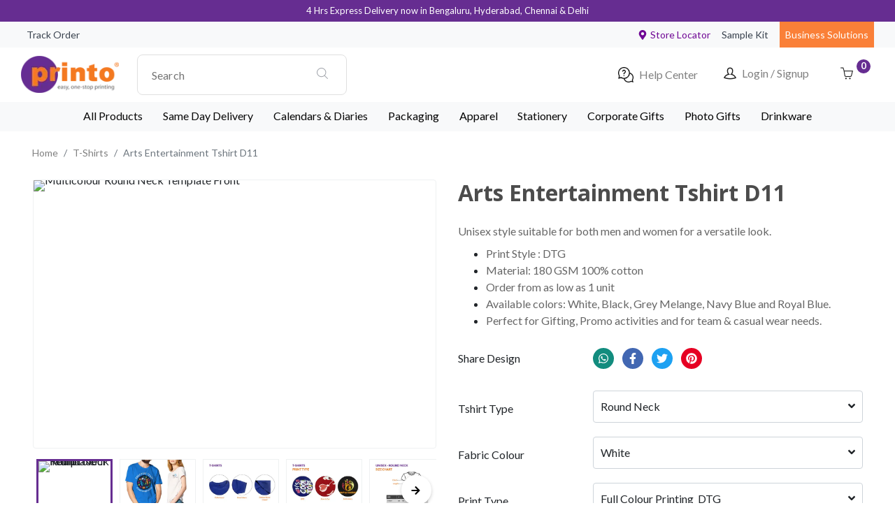

--- FILE ---
content_type: text/html; charset=utf-8
request_url: https://printo.in/designs/t/arts-entertainment-d11
body_size: 55807
content:
<!DOCTYPE html><html lang="en"><head><script>(function(w,i,g){w[g]=w[g]||[];if(typeof w[g].push=='function')w[g].push(i)})
(window,'G-09LGZK4MQH','google_tags_first_party');</script><script async src="/metrics/"></script>
			<script>
				window.dataLayer = window.dataLayer || [];
				function gtag(){dataLayer.push(arguments);}
				gtag('js', new Date());
				gtag('set', 'developer_id.dYzg1YT', true);
				gtag('config', 'G-09LGZK4MQH');
			</script>
			<title>Arts Entertainment Tshirt D11 T-Shirts Design | Customize Online | Printo</title><link rel="canonical" href="https://printo.in/designs/t/arts-entertainment-d11"/><link rel="icon"/><meta name="theme-color" content="#700895"/><meta charSet="UTF-8"/><meta http-equiv="Content-Type" content="text/html; charset=utf-8"/><meta name="viewport" content="width=device-width, minimum-scale=1.0, initial-scale=1.0, maximum-scale=5.0"/><meta http-equiv="X-UA-Compatible" content="IE=edge"/><meta name="robots" content="noodp, noydir, index, follow, archive"/><meta name="description" content="Customize Arts Entertainment Tshirt D11 T-Shirts online in India at best prices. Personalized T-Shirts with good printing quality"/><meta name="keywords" content="T-Shirts, Personalized T-Shirts, T-Shirts Templates, T-Shirts Designs, Printed T-Shirts, Customized T-Shirts, Personalized T-Shirts online in India"/><meta property="twitter:site" content="Printo_India"/><meta property="fb:app_id" content="1597572397124446"/><meta property="og:type" content="website"/><meta property="og:site_name" content="Printo - Online Printing Services for Individuals and Business around the globe"/><meta property="og:title" content="Arts Entertainment Tshirt D11 T-Shirts Design | Customize Online | Printo"/><meta property="og:url" content="https://printo.in/designs/t/arts-entertainment-d11"/><meta property="og:description" content="Customize Arts Entertainment Tshirt D11 T-Shirts online in India at best prices. Personalized T-Shirts with good printing quality"/><meta property="og:image" content="https://files.printo.in/user/202121-365218-633806-31.jpg"/><link rel="preload" as="image" imagesrcset="https://files.printo.in/user/202121-365218-633806-31.jpg 256w, https://files.printo.in/user/202121-365218-633806-31.jpg 320w, https://files.printo.in/user/202121-365218-633806-31.jpg 384w, https://files.printo.in/user/202121-365218-633806-31.jpg 640w, https://files.printo.in/user/202121-365218-633806-31.jpg 750w, https://files.printo.in/user/202121-365218-633806-31.jpg 828w, https://files.printo.in/user/202121-365218-633806-31.jpg 1080w, https://files.printo.in/user/202121-365218-633806-31.jpg 1200w, https://files.printo.in/user/202121-365218-633806-31.jpg 1920w" imagesizes="(max-width: 767px) 100vw,
          (min-width: 993px) 33vw,
          (min-width: 768px) 33vw"/><meta name="next-head-count" content="20"/><link rel="preconnect" href="https://fonts.gstatic.com" crossorigin /><link rel="preload" href="/_next/static/css/9a8e971cfdda2dae.css" as="style"/><link rel="stylesheet" href="/_next/static/css/9a8e971cfdda2dae.css" data-n-g=""/><link rel="preload" href="/_next/static/css/97e47180396c6c1e.css" as="style"/><link rel="stylesheet" href="/_next/static/css/97e47180396c6c1e.css" data-n-p=""/><link rel="preload" href="/_next/static/css/058a2fb56335ce20.css" as="style"/><link rel="stylesheet" href="/_next/static/css/058a2fb56335ce20.css"/><noscript data-n-css=""></noscript><script defer="" nomodule="" src="/_next/static/chunks/polyfills-c67a75d1b6f99dc8.js" type="8faf9308c406eeafe67f64b6-text/javascript"></script><script defer="" src="/_next/static/chunks/6717.d9e89f9d10a3fa53.js" type="8faf9308c406eeafe67f64b6-text/javascript"></script><script defer="" src="/_next/static/chunks/453.7a3013311039ee07.js" type="8faf9308c406eeafe67f64b6-text/javascript"></script><script defer="" src="/_next/static/chunks/2322-22175218573143a0.js" type="8faf9308c406eeafe67f64b6-text/javascript"></script><script defer="" src="/_next/static/chunks/3343-dbef1d47feb7e2ef.js" type="8faf9308c406eeafe67f64b6-text/javascript"></script><script defer="" src="/_next/static/chunks/4381.2d5ab730a25f9b56.js" type="8faf9308c406eeafe67f64b6-text/javascript"></script><script defer="" src="/_next/static/chunks/1308-bc62c7da7f5a9889.js" type="8faf9308c406eeafe67f64b6-text/javascript"></script><script defer="" src="/_next/static/chunks/1053-b8636aafd4989290.js" type="8faf9308c406eeafe67f64b6-text/javascript"></script><script defer="" src="/_next/static/chunks/8357.9b60be3217801edf.js" type="8faf9308c406eeafe67f64b6-text/javascript"></script><script src="/_next/static/chunks/webpack-d8d10c36db3d6915.js" defer="" type="8faf9308c406eeafe67f64b6-text/javascript"></script><script src="/_next/static/chunks/framework-79bce4a3a540b080.js" defer="" type="8faf9308c406eeafe67f64b6-text/javascript"></script><script src="/_next/static/chunks/main-6c00496e6cc36423.js" defer="" type="8faf9308c406eeafe67f64b6-text/javascript"></script><script src="/_next/static/chunks/pages/_app-941f3c881125ea30.js" defer="" type="8faf9308c406eeafe67f64b6-text/javascript"></script><script src="/_next/static/chunks/cb1608f2-c70b877c0908a8f5.js" defer="" type="8faf9308c406eeafe67f64b6-text/javascript"></script><script src="/_next/static/chunks/a9a7754c-8780dfd2811e243d.js" defer="" type="8faf9308c406eeafe67f64b6-text/javascript"></script><script src="/_next/static/chunks/1041-220330d590ccc38d.js" defer="" type="8faf9308c406eeafe67f64b6-text/javascript"></script><script src="/_next/static/chunks/2814-bb6976a01de08bdc.js" defer="" type="8faf9308c406eeafe67f64b6-text/javascript"></script><script src="/_next/static/chunks/1328-933e97fa0afb65f7.js" defer="" type="8faf9308c406eeafe67f64b6-text/javascript"></script><script src="/_next/static/chunks/1835-69f12ff9124a2ee0.js" defer="" type="8faf9308c406eeafe67f64b6-text/javascript"></script><script src="/_next/static/chunks/6928-1392f72878418614.js" defer="" type="8faf9308c406eeafe67f64b6-text/javascript"></script><script src="/_next/static/chunks/9604-8a83619bfad75ff3.js" defer="" type="8faf9308c406eeafe67f64b6-text/javascript"></script><script src="/_next/static/chunks/8926-09888eb9fe95feb9.js" defer="" type="8faf9308c406eeafe67f64b6-text/javascript"></script><script src="/_next/static/chunks/1362-568da49844150d29.js" defer="" type="8faf9308c406eeafe67f64b6-text/javascript"></script><script src="/_next/static/chunks/8899-49dcefeed49111e0.js" defer="" type="8faf9308c406eeafe67f64b6-text/javascript"></script><script src="/_next/static/chunks/pages/designs/t/%5BdesignSlug%5D-702d864bbd4be3b9.js" defer="" type="8faf9308c406eeafe67f64b6-text/javascript"></script><script src="/_next/static/aKgREm_F9NK1vM1BwegcP/_buildManifest.js" defer="" type="8faf9308c406eeafe67f64b6-text/javascript"></script><script src="/_next/static/aKgREm_F9NK1vM1BwegcP/_ssgManifest.js" defer="" type="8faf9308c406eeafe67f64b6-text/javascript"></script><style id="__jsx-1cca29a564ad7950">.aa-Autocomplete.jsx-1cca29a564ad7950{position:relative!important;z-index:1000!important;border:1px solid#e0e0e0!important;-webkit-border-radius:8px!important;-moz-border-radius:8px!important;border-radius:8px!important;-webkit-box-shadow:none!important;-moz-box-shadow:none!important;box-shadow:none!important}.aa-Form.jsx-1cca29a564ad7950{position:relative!important;z-index:1001!important;border:none!important;-webkit-box-shadow:none!important;-moz-box-shadow:none!important;box-shadow:none!important}.aa-Input.jsx-1cca29a564ad7950{position:relative!important;z-index:1002!important;border:none!important;outline:none!important;-webkit-box-shadow:none!important;-moz-box-shadow:none!important;box-shadow:none!important}@-webkit-keyframes slideDown{from{opacity:0;-webkit-transform:translateY(-20px)scale(.95);transform:translateY(-20px)scale(.95)}to{opacity:1;-webkit-transform:translateY(0)scale(1);transform:translateY(0)scale(1)}}@-moz-keyframes slideDown{from{opacity:0;-moz-transform:translateY(-20px)scale(.95);transform:translateY(-20px)scale(.95)}to{opacity:1;-moz-transform:translateY(0)scale(1);transform:translateY(0)scale(1)}}@-o-keyframes slideDown{from{opacity:0;-o-transform:translateY(-20px)scale(.95);transform:translateY(-20px)scale(.95)}to{opacity:1;-o-transform:translateY(0)scale(1);transform:translateY(0)scale(1)}}@keyframes slideDown{from{opacity:0;-webkit-transform:translateY(-20px)scale(.95);-moz-transform:translateY(-20px)scale(.95);-o-transform:translateY(-20px)scale(.95);transform:translateY(-20px)scale(.95)}to{opacity:1;-webkit-transform:translateY(0)scale(1);-moz-transform:translateY(0)scale(1);-o-transform:translateY(0)scale(1);transform:translateY(0)scale(1)}}@-webkit-keyframes fadeIn{from{opacity:0;-webkit-transform:translateY(10px);transform:translateY(10px)}to{opacity:1;-webkit-transform:translateY(0);transform:translateY(0)}}@-moz-keyframes fadeIn{from{opacity:0;-moz-transform:translateY(10px);transform:translateY(10px)}to{opacity:1;-moz-transform:translateY(0);transform:translateY(0)}}@-o-keyframes fadeIn{from{opacity:0;-o-transform:translateY(10px);transform:translateY(10px)}to{opacity:1;-o-transform:translateY(0);transform:translateY(0)}}@keyframes fadeIn{from{opacity:0;-webkit-transform:translateY(10px);-moz-transform:translateY(10px);-o-transform:translateY(10px);transform:translateY(10px)}to{opacity:1;-webkit-transform:translateY(0);-moz-transform:translateY(0);-o-transform:translateY(0);transform:translateY(0)}}@-webkit-keyframes pulse{0%{-webkit-transform:scale(1);transform:scale(1);-webkit-box-shadow:0 4px 16px rgba(0,0,0,.08);box-shadow:0 4px 16px rgba(0,0,0,.08)}50%{-webkit-transform:scale(1.02);transform:scale(1.02);-webkit-box-shadow:0 8px 24px rgba(0,0,0,.12);box-shadow:0 8px 24px rgba(0,0,0,.12)}100%{-webkit-transform:scale(1);transform:scale(1);-webkit-box-shadow:0 4px 16px rgba(0,0,0,.08);box-shadow:0 4px 16px rgba(0,0,0,.08)}}@-moz-keyframes pulse{0%{-moz-transform:scale(1);transform:scale(1);-moz-box-shadow:0 4px 16px rgba(0,0,0,.08);box-shadow:0 4px 16px rgba(0,0,0,.08)}50%{-moz-transform:scale(1.02);transform:scale(1.02);-moz-box-shadow:0 8px 24px rgba(0,0,0,.12);box-shadow:0 8px 24px rgba(0,0,0,.12)}100%{-moz-transform:scale(1);transform:scale(1);-moz-box-shadow:0 4px 16px rgba(0,0,0,.08);box-shadow:0 4px 16px rgba(0,0,0,.08)}}@-o-keyframes pulse{0%{-o-transform:scale(1);transform:scale(1);box-shadow:0 4px 16px rgba(0,0,0,.08)}50%{-o-transform:scale(1.02);transform:scale(1.02);box-shadow:0 8px 24px rgba(0,0,0,.12)}100%{-o-transform:scale(1);transform:scale(1);box-shadow:0 4px 16px rgba(0,0,0,.08)}}@keyframes pulse{0%{-webkit-transform:scale(1);-moz-transform:scale(1);-o-transform:scale(1);transform:scale(1);-webkit-box-shadow:0 4px 16px rgba(0,0,0,.08);-moz-box-shadow:0 4px 16px rgba(0,0,0,.08);box-shadow:0 4px 16px rgba(0,0,0,.08)}50%{-webkit-transform:scale(1.02);-moz-transform:scale(1.02);-o-transform:scale(1.02);transform:scale(1.02);-webkit-box-shadow:0 8px 24px rgba(0,0,0,.12);-moz-box-shadow:0 8px 24px rgba(0,0,0,.12);box-shadow:0 8px 24px rgba(0,0,0,.12)}100%{-webkit-transform:scale(1);-moz-transform:scale(1);-o-transform:scale(1);transform:scale(1);-webkit-box-shadow:0 4px 16px rgba(0,0,0,.08);-moz-box-shadow:0 4px 16px rgba(0,0,0,.08);box-shadow:0 4px 16px rgba(0,0,0,.08)}}@-webkit-keyframes spin{0%{-webkit-transform:rotate(0deg);transform:rotate(0deg)}100%{-webkit-transform:rotate(360deg);transform:rotate(360deg)}}@-moz-keyframes spin{0%{-moz-transform:rotate(0deg);transform:rotate(0deg)}100%{-moz-transform:rotate(360deg);transform:rotate(360deg)}}@-o-keyframes spin{0%{-o-transform:rotate(0deg);transform:rotate(0deg)}100%{-o-transform:rotate(360deg);transform:rotate(360deg)}}@keyframes spin{0%{-webkit-transform:rotate(0deg);-moz-transform:rotate(0deg);-o-transform:rotate(0deg);transform:rotate(0deg)}100%{-webkit-transform:rotate(360deg);-moz-transform:rotate(360deg);-o-transform:rotate(360deg);transform:rotate(360deg)}}@-webkit-keyframes shimmer{0%{background-position:-200px 0}100%{background-position:-webkit-calc(200px + 100%)0;background-position:calc(200px + 100%)0}}@-moz-keyframes shimmer{0%{background-position:-200px 0}100%{background-position:-moz-calc(200px + 100%)0;background-position:calc(200px + 100%)0}}@-o-keyframes shimmer{0%{background-position:-200px 0}100%{background-position:calc(200px + 100%)0}}@keyframes shimmer{0%{background-position:-200px 0}100%{background-position:-webkit-calc(200px + 100%)0;background-position:-moz-calc(200px + 100%)0;background-position:calc(200px + 100%)0}}</style><style data-href="https://fonts.googleapis.com/css2?family=Lato:wght@400;700&family=Open+Sans:wght@600;700&display=swap">@font-face{font-family:'Lato';font-style:normal;font-weight:400;font-display:swap;src:url(https://fonts.gstatic.com/l/font?kit=S6uyw4BMUTPHvxo&skey=2d58b92a99e1c086&v=v25) format('woff')}@font-face{font-family:'Lato';font-style:normal;font-weight:700;font-display:swap;src:url(https://fonts.gstatic.com/l/font?kit=S6u9w4BMUTPHh6UVeww&skey=3480a19627739c0d&v=v25) format('woff')}@font-face{font-family:'Open Sans';font-style:normal;font-weight:600;font-stretch:normal;font-display:swap;src:url(https://fonts.gstatic.com/l/font?kit=memSYaGs126MiZpBA-UvWbX2vVnXBbObj2OVZyOOSr4dVJWUgsgH1y4k&skey=62c1cbfccc78b4b2&v=v44) format('woff')}@font-face{font-family:'Open Sans';font-style:normal;font-weight:700;font-stretch:normal;font-display:swap;src:url(https://fonts.gstatic.com/l/font?kit=memSYaGs126MiZpBA-UvWbX2vVnXBbObj2OVZyOOSr4dVJWUgsg-1y4k&skey=62c1cbfccc78b4b2&v=v44) format('woff')}@font-face{font-family:'Lato';font-style:normal;font-weight:400;font-display:swap;src:url(https://fonts.gstatic.com/s/lato/v25/S6uyw4BMUTPHjxAwXiWtFCfQ7A.woff2) format('woff2');unicode-range:U+0100-02BA,U+02BD-02C5,U+02C7-02CC,U+02CE-02D7,U+02DD-02FF,U+0304,U+0308,U+0329,U+1D00-1DBF,U+1E00-1E9F,U+1EF2-1EFF,U+2020,U+20A0-20AB,U+20AD-20C0,U+2113,U+2C60-2C7F,U+A720-A7FF}@font-face{font-family:'Lato';font-style:normal;font-weight:400;font-display:swap;src:url(https://fonts.gstatic.com/s/lato/v25/S6uyw4BMUTPHjx4wXiWtFCc.woff2) format('woff2');unicode-range:U+0000-00FF,U+0131,U+0152-0153,U+02BB-02BC,U+02C6,U+02DA,U+02DC,U+0304,U+0308,U+0329,U+2000-206F,U+20AC,U+2122,U+2191,U+2193,U+2212,U+2215,U+FEFF,U+FFFD}@font-face{font-family:'Lato';font-style:normal;font-weight:700;font-display:swap;src:url(https://fonts.gstatic.com/s/lato/v25/S6u9w4BMUTPHh6UVSwaPGQ3q5d0N7w.woff2) format('woff2');unicode-range:U+0100-02BA,U+02BD-02C5,U+02C7-02CC,U+02CE-02D7,U+02DD-02FF,U+0304,U+0308,U+0329,U+1D00-1DBF,U+1E00-1E9F,U+1EF2-1EFF,U+2020,U+20A0-20AB,U+20AD-20C0,U+2113,U+2C60-2C7F,U+A720-A7FF}@font-face{font-family:'Lato';font-style:normal;font-weight:700;font-display:swap;src:url(https://fonts.gstatic.com/s/lato/v25/S6u9w4BMUTPHh6UVSwiPGQ3q5d0.woff2) format('woff2');unicode-range:U+0000-00FF,U+0131,U+0152-0153,U+02BB-02BC,U+02C6,U+02DA,U+02DC,U+0304,U+0308,U+0329,U+2000-206F,U+20AC,U+2122,U+2191,U+2193,U+2212,U+2215,U+FEFF,U+FFFD}@font-face{font-family:'Open Sans';font-style:normal;font-weight:600;font-stretch:100%;font-display:swap;src:url(https://fonts.gstatic.com/s/opensans/v44/memvYaGs126MiZpBA-UvWbX2vVnXBbObj2OVTSKmu0SC55K5gw.woff2) format('woff2');unicode-range:U+0460-052F,U+1C80-1C8A,U+20B4,U+2DE0-2DFF,U+A640-A69F,U+FE2E-FE2F}@font-face{font-family:'Open Sans';font-style:normal;font-weight:600;font-stretch:100%;font-display:swap;src:url(https://fonts.gstatic.com/s/opensans/v44/memvYaGs126MiZpBA-UvWbX2vVnXBbObj2OVTSumu0SC55K5gw.woff2) format('woff2');unicode-range:U+0301,U+0400-045F,U+0490-0491,U+04B0-04B1,U+2116}@font-face{font-family:'Open Sans';font-style:normal;font-weight:600;font-stretch:100%;font-display:swap;src:url(https://fonts.gstatic.com/s/opensans/v44/memvYaGs126MiZpBA-UvWbX2vVnXBbObj2OVTSOmu0SC55K5gw.woff2) format('woff2');unicode-range:U+1F00-1FFF}@font-face{font-family:'Open Sans';font-style:normal;font-weight:600;font-stretch:100%;font-display:swap;src:url(https://fonts.gstatic.com/s/opensans/v44/memvYaGs126MiZpBA-UvWbX2vVnXBbObj2OVTSymu0SC55K5gw.woff2) format('woff2');unicode-range:U+0370-0377,U+037A-037F,U+0384-038A,U+038C,U+038E-03A1,U+03A3-03FF}@font-face{font-family:'Open Sans';font-style:normal;font-weight:600;font-stretch:100%;font-display:swap;src:url(https://fonts.gstatic.com/s/opensans/v44/memvYaGs126MiZpBA-UvWbX2vVnXBbObj2OVTS2mu0SC55K5gw.woff2) format('woff2');unicode-range:U+0307-0308,U+0590-05FF,U+200C-2010,U+20AA,U+25CC,U+FB1D-FB4F}@font-face{font-family:'Open Sans';font-style:normal;font-weight:600;font-stretch:100%;font-display:swap;src:url(https://fonts.gstatic.com/s/opensans/v44/memvYaGs126MiZpBA-UvWbX2vVnXBbObj2OVTVOmu0SC55K5gw.woff2) format('woff2');unicode-range:U+0302-0303,U+0305,U+0307-0308,U+0310,U+0312,U+0315,U+031A,U+0326-0327,U+032C,U+032F-0330,U+0332-0333,U+0338,U+033A,U+0346,U+034D,U+0391-03A1,U+03A3-03A9,U+03B1-03C9,U+03D1,U+03D5-03D6,U+03F0-03F1,U+03F4-03F5,U+2016-2017,U+2034-2038,U+203C,U+2040,U+2043,U+2047,U+2050,U+2057,U+205F,U+2070-2071,U+2074-208E,U+2090-209C,U+20D0-20DC,U+20E1,U+20E5-20EF,U+2100-2112,U+2114-2115,U+2117-2121,U+2123-214F,U+2190,U+2192,U+2194-21AE,U+21B0-21E5,U+21F1-21F2,U+21F4-2211,U+2213-2214,U+2216-22FF,U+2308-230B,U+2310,U+2319,U+231C-2321,U+2336-237A,U+237C,U+2395,U+239B-23B7,U+23D0,U+23DC-23E1,U+2474-2475,U+25AF,U+25B3,U+25B7,U+25BD,U+25C1,U+25CA,U+25CC,U+25FB,U+266D-266F,U+27C0-27FF,U+2900-2AFF,U+2B0E-2B11,U+2B30-2B4C,U+2BFE,U+3030,U+FF5B,U+FF5D,U+1D400-1D7FF,U+1EE00-1EEFF}@font-face{font-family:'Open Sans';font-style:normal;font-weight:600;font-stretch:100%;font-display:swap;src:url(https://fonts.gstatic.com/s/opensans/v44/memvYaGs126MiZpBA-UvWbX2vVnXBbObj2OVTUGmu0SC55K5gw.woff2) format('woff2');unicode-range:U+0001-000C,U+000E-001F,U+007F-009F,U+20DD-20E0,U+20E2-20E4,U+2150-218F,U+2190,U+2192,U+2194-2199,U+21AF,U+21E6-21F0,U+21F3,U+2218-2219,U+2299,U+22C4-22C6,U+2300-243F,U+2440-244A,U+2460-24FF,U+25A0-27BF,U+2800-28FF,U+2921-2922,U+2981,U+29BF,U+29EB,U+2B00-2BFF,U+4DC0-4DFF,U+FFF9-FFFB,U+10140-1018E,U+10190-1019C,U+101A0,U+101D0-101FD,U+102E0-102FB,U+10E60-10E7E,U+1D2C0-1D2D3,U+1D2E0-1D37F,U+1F000-1F0FF,U+1F100-1F1AD,U+1F1E6-1F1FF,U+1F30D-1F30F,U+1F315,U+1F31C,U+1F31E,U+1F320-1F32C,U+1F336,U+1F378,U+1F37D,U+1F382,U+1F393-1F39F,U+1F3A7-1F3A8,U+1F3AC-1F3AF,U+1F3C2,U+1F3C4-1F3C6,U+1F3CA-1F3CE,U+1F3D4-1F3E0,U+1F3ED,U+1F3F1-1F3F3,U+1F3F5-1F3F7,U+1F408,U+1F415,U+1F41F,U+1F426,U+1F43F,U+1F441-1F442,U+1F444,U+1F446-1F449,U+1F44C-1F44E,U+1F453,U+1F46A,U+1F47D,U+1F4A3,U+1F4B0,U+1F4B3,U+1F4B9,U+1F4BB,U+1F4BF,U+1F4C8-1F4CB,U+1F4D6,U+1F4DA,U+1F4DF,U+1F4E3-1F4E6,U+1F4EA-1F4ED,U+1F4F7,U+1F4F9-1F4FB,U+1F4FD-1F4FE,U+1F503,U+1F507-1F50B,U+1F50D,U+1F512-1F513,U+1F53E-1F54A,U+1F54F-1F5FA,U+1F610,U+1F650-1F67F,U+1F687,U+1F68D,U+1F691,U+1F694,U+1F698,U+1F6AD,U+1F6B2,U+1F6B9-1F6BA,U+1F6BC,U+1F6C6-1F6CF,U+1F6D3-1F6D7,U+1F6E0-1F6EA,U+1F6F0-1F6F3,U+1F6F7-1F6FC,U+1F700-1F7FF,U+1F800-1F80B,U+1F810-1F847,U+1F850-1F859,U+1F860-1F887,U+1F890-1F8AD,U+1F8B0-1F8BB,U+1F8C0-1F8C1,U+1F900-1F90B,U+1F93B,U+1F946,U+1F984,U+1F996,U+1F9E9,U+1FA00-1FA6F,U+1FA70-1FA7C,U+1FA80-1FA89,U+1FA8F-1FAC6,U+1FACE-1FADC,U+1FADF-1FAE9,U+1FAF0-1FAF8,U+1FB00-1FBFF}@font-face{font-family:'Open Sans';font-style:normal;font-weight:600;font-stretch:100%;font-display:swap;src:url(https://fonts.gstatic.com/s/opensans/v44/memvYaGs126MiZpBA-UvWbX2vVnXBbObj2OVTSCmu0SC55K5gw.woff2) format('woff2');unicode-range:U+0102-0103,U+0110-0111,U+0128-0129,U+0168-0169,U+01A0-01A1,U+01AF-01B0,U+0300-0301,U+0303-0304,U+0308-0309,U+0323,U+0329,U+1EA0-1EF9,U+20AB}@font-face{font-family:'Open Sans';font-style:normal;font-weight:600;font-stretch:100%;font-display:swap;src:url(https://fonts.gstatic.com/s/opensans/v44/memvYaGs126MiZpBA-UvWbX2vVnXBbObj2OVTSGmu0SC55K5gw.woff2) format('woff2');unicode-range:U+0100-02BA,U+02BD-02C5,U+02C7-02CC,U+02CE-02D7,U+02DD-02FF,U+0304,U+0308,U+0329,U+1D00-1DBF,U+1E00-1E9F,U+1EF2-1EFF,U+2020,U+20A0-20AB,U+20AD-20C0,U+2113,U+2C60-2C7F,U+A720-A7FF}@font-face{font-family:'Open Sans';font-style:normal;font-weight:600;font-stretch:100%;font-display:swap;src:url(https://fonts.gstatic.com/s/opensans/v44/memvYaGs126MiZpBA-UvWbX2vVnXBbObj2OVTS-mu0SC55I.woff2) format('woff2');unicode-range:U+0000-00FF,U+0131,U+0152-0153,U+02BB-02BC,U+02C6,U+02DA,U+02DC,U+0304,U+0308,U+0329,U+2000-206F,U+20AC,U+2122,U+2191,U+2193,U+2212,U+2215,U+FEFF,U+FFFD}@font-face{font-family:'Open Sans';font-style:normal;font-weight:700;font-stretch:100%;font-display:swap;src:url(https://fonts.gstatic.com/s/opensans/v44/memvYaGs126MiZpBA-UvWbX2vVnXBbObj2OVTSKmu0SC55K5gw.woff2) format('woff2');unicode-range:U+0460-052F,U+1C80-1C8A,U+20B4,U+2DE0-2DFF,U+A640-A69F,U+FE2E-FE2F}@font-face{font-family:'Open Sans';font-style:normal;font-weight:700;font-stretch:100%;font-display:swap;src:url(https://fonts.gstatic.com/s/opensans/v44/memvYaGs126MiZpBA-UvWbX2vVnXBbObj2OVTSumu0SC55K5gw.woff2) format('woff2');unicode-range:U+0301,U+0400-045F,U+0490-0491,U+04B0-04B1,U+2116}@font-face{font-family:'Open Sans';font-style:normal;font-weight:700;font-stretch:100%;font-display:swap;src:url(https://fonts.gstatic.com/s/opensans/v44/memvYaGs126MiZpBA-UvWbX2vVnXBbObj2OVTSOmu0SC55K5gw.woff2) format('woff2');unicode-range:U+1F00-1FFF}@font-face{font-family:'Open Sans';font-style:normal;font-weight:700;font-stretch:100%;font-display:swap;src:url(https://fonts.gstatic.com/s/opensans/v44/memvYaGs126MiZpBA-UvWbX2vVnXBbObj2OVTSymu0SC55K5gw.woff2) format('woff2');unicode-range:U+0370-0377,U+037A-037F,U+0384-038A,U+038C,U+038E-03A1,U+03A3-03FF}@font-face{font-family:'Open Sans';font-style:normal;font-weight:700;font-stretch:100%;font-display:swap;src:url(https://fonts.gstatic.com/s/opensans/v44/memvYaGs126MiZpBA-UvWbX2vVnXBbObj2OVTS2mu0SC55K5gw.woff2) format('woff2');unicode-range:U+0307-0308,U+0590-05FF,U+200C-2010,U+20AA,U+25CC,U+FB1D-FB4F}@font-face{font-family:'Open Sans';font-style:normal;font-weight:700;font-stretch:100%;font-display:swap;src:url(https://fonts.gstatic.com/s/opensans/v44/memvYaGs126MiZpBA-UvWbX2vVnXBbObj2OVTVOmu0SC55K5gw.woff2) format('woff2');unicode-range:U+0302-0303,U+0305,U+0307-0308,U+0310,U+0312,U+0315,U+031A,U+0326-0327,U+032C,U+032F-0330,U+0332-0333,U+0338,U+033A,U+0346,U+034D,U+0391-03A1,U+03A3-03A9,U+03B1-03C9,U+03D1,U+03D5-03D6,U+03F0-03F1,U+03F4-03F5,U+2016-2017,U+2034-2038,U+203C,U+2040,U+2043,U+2047,U+2050,U+2057,U+205F,U+2070-2071,U+2074-208E,U+2090-209C,U+20D0-20DC,U+20E1,U+20E5-20EF,U+2100-2112,U+2114-2115,U+2117-2121,U+2123-214F,U+2190,U+2192,U+2194-21AE,U+21B0-21E5,U+21F1-21F2,U+21F4-2211,U+2213-2214,U+2216-22FF,U+2308-230B,U+2310,U+2319,U+231C-2321,U+2336-237A,U+237C,U+2395,U+239B-23B7,U+23D0,U+23DC-23E1,U+2474-2475,U+25AF,U+25B3,U+25B7,U+25BD,U+25C1,U+25CA,U+25CC,U+25FB,U+266D-266F,U+27C0-27FF,U+2900-2AFF,U+2B0E-2B11,U+2B30-2B4C,U+2BFE,U+3030,U+FF5B,U+FF5D,U+1D400-1D7FF,U+1EE00-1EEFF}@font-face{font-family:'Open Sans';font-style:normal;font-weight:700;font-stretch:100%;font-display:swap;src:url(https://fonts.gstatic.com/s/opensans/v44/memvYaGs126MiZpBA-UvWbX2vVnXBbObj2OVTUGmu0SC55K5gw.woff2) format('woff2');unicode-range:U+0001-000C,U+000E-001F,U+007F-009F,U+20DD-20E0,U+20E2-20E4,U+2150-218F,U+2190,U+2192,U+2194-2199,U+21AF,U+21E6-21F0,U+21F3,U+2218-2219,U+2299,U+22C4-22C6,U+2300-243F,U+2440-244A,U+2460-24FF,U+25A0-27BF,U+2800-28FF,U+2921-2922,U+2981,U+29BF,U+29EB,U+2B00-2BFF,U+4DC0-4DFF,U+FFF9-FFFB,U+10140-1018E,U+10190-1019C,U+101A0,U+101D0-101FD,U+102E0-102FB,U+10E60-10E7E,U+1D2C0-1D2D3,U+1D2E0-1D37F,U+1F000-1F0FF,U+1F100-1F1AD,U+1F1E6-1F1FF,U+1F30D-1F30F,U+1F315,U+1F31C,U+1F31E,U+1F320-1F32C,U+1F336,U+1F378,U+1F37D,U+1F382,U+1F393-1F39F,U+1F3A7-1F3A8,U+1F3AC-1F3AF,U+1F3C2,U+1F3C4-1F3C6,U+1F3CA-1F3CE,U+1F3D4-1F3E0,U+1F3ED,U+1F3F1-1F3F3,U+1F3F5-1F3F7,U+1F408,U+1F415,U+1F41F,U+1F426,U+1F43F,U+1F441-1F442,U+1F444,U+1F446-1F449,U+1F44C-1F44E,U+1F453,U+1F46A,U+1F47D,U+1F4A3,U+1F4B0,U+1F4B3,U+1F4B9,U+1F4BB,U+1F4BF,U+1F4C8-1F4CB,U+1F4D6,U+1F4DA,U+1F4DF,U+1F4E3-1F4E6,U+1F4EA-1F4ED,U+1F4F7,U+1F4F9-1F4FB,U+1F4FD-1F4FE,U+1F503,U+1F507-1F50B,U+1F50D,U+1F512-1F513,U+1F53E-1F54A,U+1F54F-1F5FA,U+1F610,U+1F650-1F67F,U+1F687,U+1F68D,U+1F691,U+1F694,U+1F698,U+1F6AD,U+1F6B2,U+1F6B9-1F6BA,U+1F6BC,U+1F6C6-1F6CF,U+1F6D3-1F6D7,U+1F6E0-1F6EA,U+1F6F0-1F6F3,U+1F6F7-1F6FC,U+1F700-1F7FF,U+1F800-1F80B,U+1F810-1F847,U+1F850-1F859,U+1F860-1F887,U+1F890-1F8AD,U+1F8B0-1F8BB,U+1F8C0-1F8C1,U+1F900-1F90B,U+1F93B,U+1F946,U+1F984,U+1F996,U+1F9E9,U+1FA00-1FA6F,U+1FA70-1FA7C,U+1FA80-1FA89,U+1FA8F-1FAC6,U+1FACE-1FADC,U+1FADF-1FAE9,U+1FAF0-1FAF8,U+1FB00-1FBFF}@font-face{font-family:'Open Sans';font-style:normal;font-weight:700;font-stretch:100%;font-display:swap;src:url(https://fonts.gstatic.com/s/opensans/v44/memvYaGs126MiZpBA-UvWbX2vVnXBbObj2OVTSCmu0SC55K5gw.woff2) format('woff2');unicode-range:U+0102-0103,U+0110-0111,U+0128-0129,U+0168-0169,U+01A0-01A1,U+01AF-01B0,U+0300-0301,U+0303-0304,U+0308-0309,U+0323,U+0329,U+1EA0-1EF9,U+20AB}@font-face{font-family:'Open Sans';font-style:normal;font-weight:700;font-stretch:100%;font-display:swap;src:url(https://fonts.gstatic.com/s/opensans/v44/memvYaGs126MiZpBA-UvWbX2vVnXBbObj2OVTSGmu0SC55K5gw.woff2) format('woff2');unicode-range:U+0100-02BA,U+02BD-02C5,U+02C7-02CC,U+02CE-02D7,U+02DD-02FF,U+0304,U+0308,U+0329,U+1D00-1DBF,U+1E00-1E9F,U+1EF2-1EFF,U+2020,U+20A0-20AB,U+20AD-20C0,U+2113,U+2C60-2C7F,U+A720-A7FF}@font-face{font-family:'Open Sans';font-style:normal;font-weight:700;font-stretch:100%;font-display:swap;src:url(https://fonts.gstatic.com/s/opensans/v44/memvYaGs126MiZpBA-UvWbX2vVnXBbObj2OVTS-mu0SC55I.woff2) format('woff2');unicode-range:U+0000-00FF,U+0131,U+0152-0153,U+02BB-02BC,U+02C6,U+02DA,U+02DC,U+0304,U+0308,U+0329,U+2000-206F,U+20AC,U+2122,U+2191,U+2193,U+2212,U+2215,U+FEFF,U+FFFD}</style></head><body><div id="__next" data-reactroot=""><a style="text-decoration:none;color:inherit" href="/categories/same-day-products"><div style="width:100%;background-color:#662d91;color:white;font-size:13px;padding:6px 10px;overflow:hidden;white-space:nowrap"><div class="header-strip-marquee">4 Hrs Express Delivery now in Bengaluru, Hyderabad, Chennai &amp; Delhi</div></div></a><div class="mobile-menu-overlay" style="display:none"></div><nav style="padding:0px;box-shadow:rgba(0, 0, 0, 0.08) 0px 4px 6px 0px" class="navbar navbar-expand-lg navbar-light bg-light"><div class="row d-flex justify-content-between align-items-center mobile-menu"><div class="row"><a href="#" class="mobile-back-icon"><svg aria-hidden="true" focusable="false" data-prefix="fas" data-icon="arrow-left" class="svg-inline--fa fa-arrow-left fa-w-14 " role="img" xmlns="http://www.w3.org/2000/svg" viewBox="0 0 448 512" style="width:15px;margin:0.7rem 1rem;cursor:pointer;font-size:14px;color:rgba(0, 0, 0, 0.87)"><path fill="currentColor" d="M257.5 445.1l-22.2 22.2c-9.4 9.4-24.6 9.4-33.9 0L7 273c-9.4-9.4-9.4-24.6 0-33.9L201.4 44.7c9.4-9.4 24.6-9.4 33.9 0l22.2 22.2c9.5 9.5 9.3 25-.4 34.3L136.6 216H424c13.3 0 24 10.7 24 24v32c0 13.3-10.7 24-24 24H136.6l120.5 114.8c9.8 9.3 10 24.8.4 34.3z"></path></svg></a><button aria-controls="navbarScroll" style="border:0;padding:0" type="button" aria-label="Toggle navigation" class="navbar-toggler collapsed"><svg aria-hidden="true" focusable="false" data-prefix="fas" data-icon="bars" class="svg-inline--fa fa-bars fa-w-14 " role="img" xmlns="http://www.w3.org/2000/svg" viewBox="0 0 448 512" style="width:15px;margin:0.7rem 1rem;cursor:pointer;font-size:14px;color:rgba(0, 0, 0, 0.87)"><path fill="currentColor" d="M16 132h416c8.837 0 16-7.163 16-16V76c0-8.837-7.163-16-16-16H16C7.163 60 0 67.163 0 76v40c0 8.837 7.163 16 16 16zm0 160h416c8.837 0 16-7.163 16-16v-40c0-8.837-7.163-16-16-16H16c-8.837 0-16 7.163-16 16v40c0 8.837 7.163 16 16 16zm0 160h416c8.837 0 16-7.163 16-16v-40c0-8.837-7.163-16-16-16H16c-8.837 0-16 7.163-16 16v40c0 8.837 7.163 16 16 16z"></path></svg></button></div><a href="/"><span class="menu-icon mobile-menu-logo navbar-brand"><div style="line-height:0"><span style="box-sizing:border-box;display:inline-block;overflow:hidden;width:80px;height:30px;background:none;opacity:1;border:0;margin:0;padding:0;position:relative"><img alt="Printo Logo" title="Printo Logo" src="[data-uri]" decoding="async" data-nimg="fixed" class="d-inline-block image" style="position:absolute;top:0;left:0;bottom:0;right:0;box-sizing:border-box;padding:0;border:none;margin:auto;display:block;width:0;height:0;min-width:100%;max-width:100%;min-height:100%;max-height:100%;object-fit:contain"/><noscript><img alt="Printo Logo" title="Printo Logo" sizes="" srcSet="https://printo-s3.dietpixels.net/site/Printo-logo/printo-logo_1710143759.png?quality=70&amp;format=webp&amp;w=96 1x, https://printo-s3.dietpixels.net/site/Printo-logo/printo-logo_1710143759.png?quality=70&amp;format=webp&amp;w=192 2x" src="https://printo-s3.dietpixels.net/site/Printo-logo/printo-logo_1710143759.png?quality=70&amp;format=webp&amp;w=192" decoding="async" data-nimg="fixed" style="position:absolute;top:0;left:0;bottom:0;right:0;box-sizing:border-box;padding:0;border:none;margin:auto;display:block;width:0;height:0;min-width:100%;max-width:100%;min-height:100%;max-height:100%;object-fit:contain" class="d-inline-block image" loading="lazy"/></noscript></span></div></span></a><div class="row menu-icon"><a href="/search"><span class="icon ink-1-search" style="width:10px;margin:0.7rem 1rem;cursor:pointer;font-size:16px;color:rgba(0, 0, 0, 0.87)"></span></a><a role="button"><span class="icon ink-1-cart" style="width:10px;margin:0.7rem 1rem;cursor:pointer;font-size:16px;color:rgba(0, 0, 0, 0.87)"></span><div style="position:absolute;top:8px;right:3px;font-size:13px;width:15px;height:15px;line-height:15px;border-radius:50%;color:white;font-weight:600;background-color:#662D91;text-align:center">0</div></a></div></div><div class="flex-column navbar-collapse collapse" id="navbarScroll"></div><div class="desktop-navbar-menu container-fluid"><div class="top-navbar d-flex flex-column flex-lg-row justify-content-start w-100 container"><div class="mr-auto navbar-nav"><a class="nav-link" href="/labs/login?next=%2Faccount%2Forders">Track Order</a></div><div class="ml-auto navbar-nav"><a class="nav-link" href="/store-locator"><svg aria-hidden="true" focusable="false" data-prefix="fas" data-icon="map-marker-alt" class="svg-inline--fa fa-map-marker-alt fa-w-12 " role="img" xmlns="http://www.w3.org/2000/svg" viewBox="0 0 384 512" style="margin-right:5px;width:12px;color:#700895"><path fill="currentColor" d="M172.268 501.67C26.97 291.031 0 269.413 0 192 0 85.961 85.961 0 192 0s192 85.961 192 192c0 77.413-26.97 99.031-172.268 309.67-9.535 13.774-29.93 13.773-39.464 0zM192 272c44.183 0 80-35.817 80-80s-35.817-80-80-80-80 35.817-80 80 35.817 80 80 80z"></path></svg><span style="color:#700895 !important">Store Locator</span></a><a class="nav-link" href="/categories/sample-kit">Sample Kit</a><a class="Header_businessPricingButton__vsztO" href="https://lp.printo.in/business-solutions/" target="_self">Business Solutions</a></div></div></div></nav><div class="desktop-navbar-menu container-fluid nav" style="position:sticky;top:0;z-index:1000;background-color:#FFFFFF;padding:0"><div class="d-flex flex-column flex-md-row justify-content-start align-items-center w-100 container"><a href="/"><span class="navbar-brand"><div style="line-height:0"><span style="box-sizing:border-box;display:inline-block;overflow:hidden;width:140px;height:56px;background:none;opacity:1;border:0;margin:0;padding:0;position:relative"><img alt="Printo Logo" title="Printo Logo" src="[data-uri]" decoding="async" data-nimg="fixed" class="image" style="position:absolute;top:0;left:0;bottom:0;right:0;box-sizing:border-box;padding:0;border:none;margin:auto;display:block;width:0;height:0;min-width:100%;max-width:100%;min-height:100%;max-height:100%;object-fit:contain"/><noscript><img alt="Printo Logo" title="Printo Logo" sizes="" srcSet="https://printo-s3.dietpixels.net/site/Printo-logo/printo-logo_1710143759.png?quality=70&amp;format=webp&amp;w=192 1x, https://printo-s3.dietpixels.net/site/Printo-logo/printo-logo_1710143759.png?quality=70&amp;format=webp&amp;w=320 2x" src="https://printo-s3.dietpixels.net/site/Printo-logo/printo-logo_1710143759.png?quality=70&amp;format=webp&amp;w=320" decoding="async" data-nimg="fixed" style="position:absolute;top:0;left:0;bottom:0;right:0;box-sizing:border-box;padding:0;border:none;margin:auto;display:block;width:0;height:0;min-width:100%;max-width:100%;min-height:100%;max-height:100%;object-fit:contain" class="image" loading="lazy"/></noscript></span></div></span></a><div role="button"><div style="margin-top:20px;width:300px;margin:10px;position:relative;z-index:1000" class="jsx-1cca29a564ad7950"><div><div style="position:relative;background-color:#FFFFFF;border:2px solid rgba(112, 8, 149, 0.2);border-radius:16px;transition:all 0.3s cubic-bezier(0.4, 0, 0.2, 1);box-shadow:0 4px 16px rgba(0, 0, 0, 0.08);transform:translateY(0);isolation:isolate;overflow:visible;outline:none;background:#FFFFFF;backdrop-filter:none" class="jsx-1cca29a564ad7950 aa-Autocomplete"><form style="margin-bottom:0" class="jsx-1cca29a564ad7950 aa-Form"><input type="search" id="search-box-input" name="search" value="" style="padding:16px 70px 16px 20px;outline:none;width:100%;height:56px;box-sizing:border-box;border:none;border-radius:16px;font-size:16px;transition:all 0.3s cubic-bezier(0.4, 0, 0.2, 1);background-color:transparent;color:#38414A;font-weight:500;box-shadow:none;letter-spacing:0.01em;z-index:1" aria-label="Search" placeholder="Search" class="jsx-1cca29a564ad7950 aa-Input"/><button type="button" style="position:absolute;right:16px;top:50%;transform:translateY(-50%) scale(1);cursor:pointer;color:#8D9199;transition:all 0.3s cubic-bezier(0.4, 0, 0.2, 1);opacity:0.8;width:36px;height:36px;display:flex;align-items:center;justify-content:center;border-radius:50%;background-color:transparent;user-select:none;z-index:10000;pointer-events:auto;border:none;outline:none;padding:0" class="jsx-1cca29a564ad7950"><div style="transition:all 0.3s cubic-bezier(0.4, 0, 0.2, 1);transform:scale(1);font-size:16px;color:inherit;font-weight:600" class="jsx-1cca29a564ad7950 icon ink-1-search"></div></button></form></div></div></div></div><div class="ml-md-auto align-items-center nav"><a class="nav-link" href="/p/help"><span class="d-flex flex-row align-items-center"><div style="line-height:0"><span style="box-sizing:border-box;display:inline-block;overflow:hidden;width:22px;height:22px;background:none;opacity:1;border:0;margin:0;padding:0;position:relative"><img alt="help" title="help" src="[data-uri]" decoding="async" data-nimg="fixed" class="image" style="position:absolute;top:0;left:0;bottom:0;right:0;box-sizing:border-box;padding:0;border:none;margin:auto;display:block;width:0;height:0;min-width:100%;max-width:100%;min-height:100%;max-height:100%;object-fit:contain"/><noscript><img alt="help" title="help" sizes="(max-width: 767px) 100vw,
          (min-width: 993px) 100vw,
          (min-width: 768px) 100vw" srcSet="/images/help.png 1x, /images/help.png 2x" src="/images/help.png" decoding="async" data-nimg="fixed" style="position:absolute;top:0;left:0;bottom:0;right:0;box-sizing:border-box;padding:0;border:none;margin:auto;display:block;width:0;height:0;min-width:100%;max-width:100%;min-height:100%;max-height:100%;object-fit:contain" class="image" loading="lazy"/></noscript></span></div><span class="nav-icon-text ml-2" style="line-height:1">Help Center</span></span></a><a role="button" class="nav-link" style="cursor:pointer"><span class="mx-2 my-3 icon ink-1-user-outline" style="width:18px;cursor:pointer;font-size:18px;color:rgba(0, 0, 0, 0.87);float:left"></span><span class="nav-icon-text">Login / Signup</span></a><div aria-live="polite" aria-atomic="true" class="position-relative"></div><div class="nav-item dropdown cart-navbar-toggle"><a class="nav-link dropdown-toggle" id="cartNavbarToggle" role="button"><div class="icon ink-1-cart" style="margin:1rem;font-size:18px;cursor:pointer;right:6px;color:rgba(0, 0, 0, 0.87)"></div><div style="position:absolute;top:15px;right:5px;font-size:13px;width:20px;height:20px;border-radius:50%;color:white;font-weight:600;background-color:#662D91;text-align:center">0</div></a></div></div></div></div><nav class="navbar navbar-expand-lg desktop-navbar-menu py-0 mega-menu navbar-menu" style="background-color:#f8f9fa"><div class="container d-flex flex-row justify-content-center"><div class="nav-item dropdown position-static"><li><a class="nav-link dropdown-toggle" style="color:#080808" href="/categories/all-categories">All Products</a></li></div><div class="nav-item dropdown position-static"><li><a class="nav-link dropdown-toggle" style="color:#080808" href="/categories/same-day-products">Same Day Delivery</a></li></div><div class="nav-item dropdown position-static"><li><a class="nav-link dropdown-toggle" style="color:#070707" href="/categories/calendars-and-diaries">Calendars &amp; Diaries</a></li></div><div class="nav-item dropdown position-static"><li><a class="nav-link dropdown-toggle" style="color:#030303" href="/categories/packaging-materials">Packaging</a></li></div><div class="nav-item dropdown position-static"><li><a class="nav-link dropdown-toggle" style="color:#000000" href="/categories/t-shirts">Apparel</a></li></div><div class="nav-item dropdown position-static"><li><a class="nav-link dropdown-toggle" style="color:#080808" href="/categories/stationery">Stationery</a></li></div><div class="nav-item dropdown position-static"><li><a class="nav-link dropdown-toggle" style="color:#030303" href="/categories/corporate-gifting">Corporate Gifts</a></li></div><div class="nav-item dropdown position-static"><li><a class="nav-link dropdown-toggle" style="color:#000000" href="/categories/photo-gifts">Photo Gifts</a></li></div><div class="nav-item dropdown position-static"><li><a class="nav-link dropdown-toggle" style="color:#050505" href="/categories/drinkwares">Drinkware</a></li></div></div></nav><main class="content-area mb-3"><div class="container mt-2"><nav aria-label="breadcrumb"><ol class="breadcrumb"><li class="breadcrumb-item"><a href="/">Home</a></li><li class="breadcrumb-item"><a href="/categories/t-shirts">T-Shirts</a></li><li class="breadcrumb-item active" aria-current="page">Arts Entertainment Tshirt D11</li></ol></nav></div><div class="container px-0 px-md-3"><div class="row"><div class="col-12 col-md-6 p-0 pb-3 px-md-3"><div><div style="border:1px solid rgb(239, 241, 242);border-radius:4px"><div style="line-height:0"><span style="box-sizing:border-box;display:block;overflow:hidden;width:initial;height:initial;background:none;opacity:1;border:0;margin:0;padding:0;position:relative"><span style="box-sizing:border-box;display:block;width:initial;height:initial;background:none;opacity:1;border:0;margin:0;padding:0;padding-top:66.66666666666666%"></span><img alt="Multicolour Round Neck Template Front" title="Multicolour Round Neck Template Front" sizes="(max-width: 767px) 100vw,
          (min-width: 993px) 33vw,
          (min-width: 768px) 33vw" srcSet="https://files.printo.in/user/202121-365218-633806-31.jpg 256w, https://files.printo.in/user/202121-365218-633806-31.jpg 320w, https://files.printo.in/user/202121-365218-633806-31.jpg 384w, https://files.printo.in/user/202121-365218-633806-31.jpg 640w, https://files.printo.in/user/202121-365218-633806-31.jpg 750w, https://files.printo.in/user/202121-365218-633806-31.jpg 828w, https://files.printo.in/user/202121-365218-633806-31.jpg 1080w, https://files.printo.in/user/202121-365218-633806-31.jpg 1200w, https://files.printo.in/user/202121-365218-633806-31.jpg 1920w" src="https://files.printo.in/user/202121-365218-633806-31.jpg" decoding="async" data-nimg="responsive" class="image" style="position:absolute;top:0;left:0;bottom:0;right:0;box-sizing:border-box;padding:0;border:none;margin:auto;display:block;width:0;height:0;min-width:100%;max-width:100%;min-height:100%;max-height:100%;object-fit:contain"/></span></div></div><div class="wrapper-carousel px-3 px-md-0"><div class="react-multi-carousel-list false "><ul class="react-multi-carousel-track " style="transition:none;overflow:hidden;transform:translate3d(0px,0,0)"><li data-index="0" aria-hidden="true" style="flex:1 0 25.0%;position:relative;width:auto" class="react-multi-carousel-item  product-carousel-item"><a role="button"><div style="margin:15px 5px 5px;border:3px solid #662d91"><div style="line-height:0"><span style="box-sizing:border-box;display:inline-block;overflow:hidden;width:initial;height:initial;background:none;opacity:1;border:0;margin:0;padding:0;position:relative;max-width:100%"><span style="box-sizing:border-box;display:block;width:initial;height:initial;background:none;opacity:1;border:0;margin:0;padding:0;max-width:100%"><img style="display:block;max-width:100%;width:initial;height:initial;background:none;opacity:1;border:0;margin:0;padding:0" alt="" aria-hidden="true" src="data:image/svg+xml,%3csvg%20xmlns=%27http://www.w3.org/2000/svg%27%20version=%271.1%27%20width=%27300%27%20height=%27200%27/%3e"/></span><img draggable="false" alt="Multicolour Round Neck Template Front" title="Multicolour Round Neck Template Front" src="[data-uri]" decoding="async" data-nimg="intrinsic" class="image" style="position:absolute;top:0;left:0;bottom:0;right:0;box-sizing:border-box;padding:0;border:none;margin:auto;display:block;width:0;height:0;min-width:100%;max-width:100%;min-height:100%;max-height:100%;object-fit:contain"/><noscript><img draggable="false" alt="Multicolour Round Neck Template Front" title="Multicolour Round Neck Template Front" sizes="(max-width: 767px) 25vw,
          (min-width: 993px) 13vw,
          (min-width: 768px) 17vw" srcSet="https://files.printo.in/user/202121-365218-633806-31.jpg 1x, https://files.printo.in/user/202121-365218-633806-31.jpg 2x" src="https://files.printo.in/user/202121-365218-633806-31.jpg" decoding="async" data-nimg="intrinsic" style="position:absolute;top:0;left:0;bottom:0;right:0;box-sizing:border-box;padding:0;border:none;margin:auto;display:block;width:0;height:0;min-width:100%;max-width:100%;min-height:100%;max-height:100%;object-fit:contain" class="image" loading="lazy"/></noscript></span></div></div><span class="ml-2 font-weight-bold">Front</span></a></li><li data-index="1" aria-hidden="true" style="flex:1 0 25.0%;position:relative;width:auto" class="react-multi-carousel-item  product-carousel-item"><a role="button"><div style="margin:15px 5px 5px;border:1px solid rgb(239, 241, 242)"><div style="line-height:0"><span style="box-sizing:border-box;display:inline-block;overflow:hidden;width:initial;height:initial;background:none;opacity:1;border:0;margin:0;padding:0;position:relative;max-width:100%"><span style="box-sizing:border-box;display:block;width:initial;height:initial;background:none;opacity:1;border:0;margin:0;padding:0;max-width:100%"><img style="display:block;max-width:100%;width:initial;height:initial;background:none;opacity:1;border:0;margin:0;padding:0" alt="" aria-hidden="true" src="data:image/svg+xml,%3csvg%20xmlns=%27http://www.w3.org/2000/svg%27%20version=%271.1%27%20width=%27300%27%20height=%27200%27/%3e"/></span><img draggable="false" alt="Multicolour Round Neck Template Front" title="Multicolour Round Neck Template Front" src="[data-uri]" decoding="async" data-nimg="intrinsic" class="image" style="position:absolute;top:0;left:0;bottom:0;right:0;box-sizing:border-box;padding:0;border:none;margin:auto;display:block;width:0;height:0;min-width:100%;max-width:100%;min-height:100%;max-height:100%;object-fit:contain"/><noscript><img draggable="false" alt="Multicolour Round Neck Template Front" title="Multicolour Round Neck Template Front" sizes="(max-width: 767px) 25vw,
          (min-width: 993px) 13vw,
          (min-width: 768px) 17vw" srcSet="https://printo-s3.dietpixels.net/cloudinary/res/dxivtqnri/image/upload/2024/T-Shirt/Product-page/Round_Neck_Cotton/1700287319.jpg?quality=70&amp;format=webp&amp;w=320 1x, https://printo-s3.dietpixels.net/cloudinary/res/dxivtqnri/image/upload/2024/T-Shirt/Product-page/Round_Neck_Cotton/1700287319.jpg?quality=70&amp;format=webp&amp;w=640 2x" src="https://printo-s3.dietpixels.net/cloudinary/res/dxivtqnri/image/upload/2024/T-Shirt/Product-page/Round_Neck_Cotton/1700287319.jpg?quality=70&amp;format=webp&amp;w=640" decoding="async" data-nimg="intrinsic" style="position:absolute;top:0;left:0;bottom:0;right:0;box-sizing:border-box;padding:0;border:none;margin:auto;display:block;width:0;height:0;min-width:100%;max-width:100%;min-height:100%;max-height:100%;object-fit:contain" class="image" loading="lazy"/></noscript></span></div></div></a></li><li data-index="2" aria-hidden="true" style="flex:1 0 25.0%;position:relative;width:auto" class="react-multi-carousel-item  product-carousel-item"><a role="button"><div style="margin:15px 5px 5px;border:1px solid rgb(239, 241, 242)"><div style="line-height:0"><span style="box-sizing:border-box;display:inline-block;overflow:hidden;width:initial;height:initial;background:none;opacity:1;border:0;margin:0;padding:0;position:relative;max-width:100%"><span style="box-sizing:border-box;display:block;width:initial;height:initial;background:none;opacity:1;border:0;margin:0;padding:0;max-width:100%"><img style="display:block;max-width:100%;width:initial;height:initial;background:none;opacity:1;border:0;margin:0;padding:0" alt="" aria-hidden="true" src="data:image/svg+xml,%3csvg%20xmlns=%27http://www.w3.org/2000/svg%27%20version=%271.1%27%20width=%27300%27%20height=%27200%27/%3e"/></span><img draggable="false" alt="Multicolour Round Neck Template Front" title="Multicolour Round Neck Template Front" src="[data-uri]" decoding="async" data-nimg="intrinsic" class="image" style="position:absolute;top:0;left:0;bottom:0;right:0;box-sizing:border-box;padding:0;border:none;margin:auto;display:block;width:0;height:0;min-width:100%;max-width:100%;min-height:100%;max-height:100%;object-fit:contain"/><noscript><img draggable="false" alt="Multicolour Round Neck Template Front" title="Multicolour Round Neck Template Front" sizes="(max-width: 767px) 25vw,
          (min-width: 993px) 13vw,
          (min-width: 768px) 17vw" srcSet="https://printo-s3.dietpixels.net/cloudinary/res/dxivtqnri/image/upload/T-shirt/infographics/Stiches/1648619034.jpg?quality=70&amp;format=webp&amp;w=320 1x, https://printo-s3.dietpixels.net/cloudinary/res/dxivtqnri/image/upload/T-shirt/infographics/Stiches/1648619034.jpg?quality=70&amp;format=webp&amp;w=640 2x" src="https://printo-s3.dietpixels.net/cloudinary/res/dxivtqnri/image/upload/T-shirt/infographics/Stiches/1648619034.jpg?quality=70&amp;format=webp&amp;w=640" decoding="async" data-nimg="intrinsic" style="position:absolute;top:0;left:0;bottom:0;right:0;box-sizing:border-box;padding:0;border:none;margin:auto;display:block;width:0;height:0;min-width:100%;max-width:100%;min-height:100%;max-height:100%;object-fit:contain" class="image" loading="lazy"/></noscript></span></div></div></a></li><li data-index="3" aria-hidden="true" style="flex:1 0 25.0%;position:relative;width:auto" class="react-multi-carousel-item  product-carousel-item"><a role="button"><div style="margin:15px 5px 5px;border:1px solid rgb(239, 241, 242)"><div style="line-height:0"><span style="box-sizing:border-box;display:inline-block;overflow:hidden;width:initial;height:initial;background:none;opacity:1;border:0;margin:0;padding:0;position:relative;max-width:100%"><span style="box-sizing:border-box;display:block;width:initial;height:initial;background:none;opacity:1;border:0;margin:0;padding:0;max-width:100%"><img style="display:block;max-width:100%;width:initial;height:initial;background:none;opacity:1;border:0;margin:0;padding:0" alt="" aria-hidden="true" src="data:image/svg+xml,%3csvg%20xmlns=%27http://www.w3.org/2000/svg%27%20version=%271.1%27%20width=%27300%27%20height=%27200%27/%3e"/></span><img draggable="false" alt="Multicolour Round Neck Template Front" title="Multicolour Round Neck Template Front" src="[data-uri]" decoding="async" data-nimg="intrinsic" class="image" style="position:absolute;top:0;left:0;bottom:0;right:0;box-sizing:border-box;padding:0;border:none;margin:auto;display:block;width:0;height:0;min-width:100%;max-width:100%;min-height:100%;max-height:100%;object-fit:contain"/><noscript><img draggable="false" alt="Multicolour Round Neck Template Front" title="Multicolour Round Neck Template Front" sizes="(max-width: 767px) 25vw,
          (min-width: 993px) 13vw,
          (min-width: 768px) 17vw" srcSet="https://printo-s3.dietpixels.net/cloudinary/res/dxivtqnri/image/upload/T-shirt/infographics/Print-type/1648619034.jpg?quality=70&amp;format=webp&amp;w=320 1x, https://printo-s3.dietpixels.net/cloudinary/res/dxivtqnri/image/upload/T-shirt/infographics/Print-type/1648619034.jpg?quality=70&amp;format=webp&amp;w=640 2x" src="https://printo-s3.dietpixels.net/cloudinary/res/dxivtqnri/image/upload/T-shirt/infographics/Print-type/1648619034.jpg?quality=70&amp;format=webp&amp;w=640" decoding="async" data-nimg="intrinsic" style="position:absolute;top:0;left:0;bottom:0;right:0;box-sizing:border-box;padding:0;border:none;margin:auto;display:block;width:0;height:0;min-width:100%;max-width:100%;min-height:100%;max-height:100%;object-fit:contain" class="image" loading="lazy"/></noscript></span></div></div></a></li><li data-index="4" aria-hidden="true" style="flex:1 0 25.0%;position:relative;width:auto" class="react-multi-carousel-item  product-carousel-item"><a role="button"><div style="margin:15px 5px 5px;border:1px solid rgb(239, 241, 242)"><div style="line-height:0"><span style="box-sizing:border-box;display:inline-block;overflow:hidden;width:initial;height:initial;background:none;opacity:1;border:0;margin:0;padding:0;position:relative;max-width:100%"><span style="box-sizing:border-box;display:block;width:initial;height:initial;background:none;opacity:1;border:0;margin:0;padding:0;max-width:100%"><img style="display:block;max-width:100%;width:initial;height:initial;background:none;opacity:1;border:0;margin:0;padding:0" alt="" aria-hidden="true" src="data:image/svg+xml,%3csvg%20xmlns=%27http://www.w3.org/2000/svg%27%20version=%271.1%27%20width=%27300%27%20height=%27200%27/%3e"/></span><img draggable="false" alt="Multicolour Round Neck Template Front" title="Multicolour Round Neck Template Front" src="[data-uri]" decoding="async" data-nimg="intrinsic" class="image" style="position:absolute;top:0;left:0;bottom:0;right:0;box-sizing:border-box;padding:0;border:none;margin:auto;display:block;width:0;height:0;min-width:100%;max-width:100%;min-height:100%;max-height:100%;object-fit:contain"/><noscript><img draggable="false" alt="Multicolour Round Neck Template Front" title="Multicolour Round Neck Template Front" sizes="(max-width: 767px) 25vw,
          (min-width: 993px) 13vw,
          (min-width: 768px) 17vw" srcSet="https://printo-s3.dietpixels.net/cloudinary/res/dxivtqnri/image/upload/T-shirt/infographics/Unisex-round-neck/1648619035.jpg?quality=70&amp;format=webp&amp;w=320 1x, https://printo-s3.dietpixels.net/cloudinary/res/dxivtqnri/image/upload/T-shirt/infographics/Unisex-round-neck/1648619035.jpg?quality=70&amp;format=webp&amp;w=640 2x" src="https://printo-s3.dietpixels.net/cloudinary/res/dxivtqnri/image/upload/T-shirt/infographics/Unisex-round-neck/1648619035.jpg?quality=70&amp;format=webp&amp;w=640" decoding="async" data-nimg="intrinsic" style="position:absolute;top:0;left:0;bottom:0;right:0;box-sizing:border-box;padding:0;border:none;margin:auto;display:block;width:0;height:0;min-width:100%;max-width:100%;min-height:100%;max-height:100%;object-fit:contain" class="image" loading="lazy"/></noscript></span></div></div></a></li><li data-index="5" aria-hidden="true" style="flex:1 0 25.0%;position:relative;width:auto" class="react-multi-carousel-item  product-carousel-item"><a role="button"><div style="margin:15px 5px 5px;border:1px solid rgb(239, 241, 242)"><div style="line-height:0"><span style="box-sizing:border-box;display:inline-block;overflow:hidden;width:initial;height:initial;background:none;opacity:1;border:0;margin:0;padding:0;position:relative;max-width:100%"><span style="box-sizing:border-box;display:block;width:initial;height:initial;background:none;opacity:1;border:0;margin:0;padding:0;max-width:100%"><img style="display:block;max-width:100%;width:initial;height:initial;background:none;opacity:1;border:0;margin:0;padding:0" alt="" aria-hidden="true" src="data:image/svg+xml,%3csvg%20xmlns=%27http://www.w3.org/2000/svg%27%20version=%271.1%27%20width=%27300%27%20height=%27200%27/%3e"/></span><img draggable="false" alt="Multicolour Round Neck Template Front" title="Multicolour Round Neck Template Front" src="[data-uri]" decoding="async" data-nimg="intrinsic" class="image" style="position:absolute;top:0;left:0;bottom:0;right:0;box-sizing:border-box;padding:0;border:none;margin:auto;display:block;width:0;height:0;min-width:100%;max-width:100%;min-height:100%;max-height:100%;object-fit:contain"/><noscript><img draggable="false" alt="Multicolour Round Neck Template Front" title="Multicolour Round Neck Template Front" sizes="(max-width: 767px) 25vw,
          (min-width: 993px) 13vw,
          (min-width: 768px) 17vw" srcSet="https://printo-s3.dietpixels.net/cloudinary/res/dxivtqnri/image/upload/T-shirt/infographics/T-shirt-print-location/1648619034.jpg?quality=70&amp;format=webp&amp;w=320 1x, https://printo-s3.dietpixels.net/cloudinary/res/dxivtqnri/image/upload/T-shirt/infographics/T-shirt-print-location/1648619034.jpg?quality=70&amp;format=webp&amp;w=640 2x" src="https://printo-s3.dietpixels.net/cloudinary/res/dxivtqnri/image/upload/T-shirt/infographics/T-shirt-print-location/1648619034.jpg?quality=70&amp;format=webp&amp;w=640" decoding="async" data-nimg="intrinsic" style="position:absolute;top:0;left:0;bottom:0;right:0;box-sizing:border-box;padding:0;border:none;margin:auto;display:block;width:0;height:0;min-width:100%;max-width:100%;min-height:100%;max-height:100%;object-fit:contain" class="image" loading="lazy"/></noscript></span></div></div></a></li></ul><div class="carousel-button-group align-middle" style="display:contents"><div aria-label="Go to next slide" role="button" style="cursor:pointer;font-size:18px;color:black;border-radius:50%;position:absolute;background:white;padding:7px 13px;float:right;right:calc(1% + 1px);box-shadow:rgb(0 0 0 / 20%) 0px 2px 5px;min-width:43px;min-height:43px"><svg aria-hidden="true" focusable="false" data-prefix="fas" data-icon="arrow-right" class="svg-inline--fa fa-arrow-right fa-w-14 " role="img" xmlns="http://www.w3.org/2000/svg" viewBox="0 0 448 512" style="width:15px;cursor:pointer;font-size:14px;color:black"><path fill="currentColor" d="M190.5 66.9l22.2-22.2c9.4-9.4 24.6-9.4 33.9 0L441 239c9.4 9.4 9.4 24.6 0 33.9L246.6 467.3c-9.4 9.4-24.6 9.4-33.9 0l-22.2-22.2c-9.5-9.5-9.3-25 .4-34.3L311.4 296H24c-13.3 0-24-10.7-24-24v-32c0-13.3 10.7-24 24-24h287.4L190.9 101.2c-9.8-9.3-10-24.8-.4-34.3z"></path></svg></div></div></div></div></div></div><div class="col-12 col-md-6"><div><h1 class="pb-3">Arts Entertainment Tshirt D11</h1><div style="margin-top:5px;font-size:16px;color:rgba(0, 0, 0, 0.6)">Unisex style suitable for both men and women for a versatile look.</div><div style="margin-top:5px;font-size:16px;color:rgba(0, 0, 0, 0.6)"></div><div style="margin-top:8px"><ul><li><span style="font-size:16px;color:rgba(0, 0, 0, 0.6)">Print Style : DTG</span></li><li><span style="font-size:16px;color:rgba(0, 0, 0, 0.6)">Material: 180 GSM 100% cotton</span></li><li><span style="font-size:16px;color:rgba(0, 0, 0, 0.6)">Order from as low as 1 unit</span></li><li><span style="font-size:16px;color:rgba(0, 0, 0, 0.6)">Available colors: White, Black, Grey Melange, Navy Blue and Royal Blue.</span></li><li><span style="font-size:16px;color:rgba(0, 0, 0, 0.6)">Perfect for Gifting, Promo activities and for team &amp; casual wear needs.</span></li></ul></div><div style="margin-top:5px;font-size:16px;color:rgba(0, 0, 0, 0.6)"></div></div><div class="align-items-center mb-3 row"><div style="font-size:16px;padding-top:14px;padding-bottom:14px;padding-left:0" class="col-md-4 col-sm-3 col-4">Share Design</div><div class="p-0 col-8"><div class="d-flex flex-row"><div class="d-flex justify-content-center align-items-center" style="width:30px;height:30px;margin-right:12px;background-color:#128C7E;border-radius:50px"><svg aria-hidden="true" focusable="false" data-prefix="fab" data-icon="whatsapp" class="svg-inline--fa fa-whatsapp fa-w-14 " role="button" xmlns="http://www.w3.org/2000/svg" viewBox="0 0 448 512" style="width:18px;cursor:pointer;color:white"><path fill="currentColor" d="M380.9 97.1C339 55.1 283.2 32 223.9 32c-122.4 0-222 99.6-222 222 0 39.1 10.2 77.3 29.6 111L0 480l117.7-30.9c32.4 17.7 68.9 27 106.1 27h.1c122.3 0 224.1-99.6 224.1-222 0-59.3-25.2-115-67.1-157zm-157 341.6c-33.2 0-65.7-8.9-94-25.7l-6.7-4-69.8 18.3L72 359.2l-4.4-7c-18.5-29.4-28.2-63.3-28.2-98.2 0-101.7 82.8-184.5 184.6-184.5 49.3 0 95.6 19.2 130.4 54.1 34.8 34.9 56.2 81.2 56.1 130.5 0 101.8-84.9 184.6-186.6 184.6zm101.2-138.2c-5.5-2.8-32.8-16.2-37.9-18-5.1-1.9-8.8-2.8-12.5 2.8-3.7 5.6-14.3 18-17.6 21.8-3.2 3.7-6.5 4.2-12 1.4-32.6-16.3-54-29.1-75.5-66-5.7-9.8 5.7-9.1 16.3-30.3 1.8-3.7.9-6.9-.5-9.7-1.4-2.8-12.5-30.1-17.1-41.2-4.5-10.8-9.1-9.3-12.5-9.5-3.2-.2-6.9-.2-10.6-.2-3.7 0-9.7 1.4-14.8 6.9-5.1 5.6-19.4 19-19.4 46.3 0 27.3 19.9 53.7 22.6 57.4 2.8 3.7 39.1 59.7 94.8 83.8 35.2 15.2 49 16.5 66.6 13.9 10.7-1.6 32.8-13.4 37.4-26.4 4.6-13 4.6-24.1 3.2-26.4-1.3-2.5-5-3.9-10.5-6.6z"></path></svg></div><div class="d-flex justify-content-center align-items-center" style="width:30px;height:30px;margin-right:12px;background-color:#4267B2;border-radius:50px"><svg aria-hidden="true" focusable="false" data-prefix="fab" data-icon="facebook-f" class="svg-inline--fa fa-facebook-f fa-w-10 " role="button" xmlns="http://www.w3.org/2000/svg" viewBox="0 0 320 512" style="width:12px;cursor:pointer;color:white"><path fill="currentColor" d="M279.14 288l14.22-92.66h-88.91v-60.13c0-25.35 12.42-50.06 52.24-50.06h40.42V6.26S260.43 0 225.36 0c-73.22 0-121.08 44.38-121.08 124.72v70.62H22.89V288h81.39v224h100.17V288z"></path></svg></div><div class="d-flex justify-content-center align-items-center" style="width:30px;height:30px;margin-right:12px;background-color:#1DA1F2;border-radius:50px"><svg aria-hidden="true" focusable="false" data-prefix="fab" data-icon="twitter" class="svg-inline--fa fa-twitter fa-w-16 " role="button" xmlns="http://www.w3.org/2000/svg" viewBox="0 0 512 512" style="width:18px;cursor:pointer;color:white"><path fill="currentColor" d="M459.37 151.716c.325 4.548.325 9.097.325 13.645 0 138.72-105.583 298.558-298.558 298.558-59.452 0-114.68-17.219-161.137-47.106 8.447.974 16.568 1.299 25.34 1.299 49.055 0 94.213-16.568 130.274-44.832-46.132-.975-84.792-31.188-98.112-72.772 6.498.974 12.995 1.624 19.818 1.624 9.421 0 18.843-1.3 27.614-3.573-48.081-9.747-84.143-51.98-84.143-102.985v-1.299c13.969 7.797 30.214 12.67 47.431 13.319-28.264-18.843-46.781-51.005-46.781-87.391 0-19.492 5.197-37.36 14.294-52.954 51.655 63.675 129.3 105.258 216.365 109.807-1.624-7.797-2.599-15.918-2.599-24.04 0-57.828 46.782-104.934 104.934-104.934 30.213 0 57.502 12.67 76.67 33.137 23.715-4.548 46.456-13.32 66.599-25.34-7.798 24.366-24.366 44.833-46.132 57.827 21.117-2.273 41.584-8.122 60.426-16.243-14.292 20.791-32.161 39.308-52.628 54.253z"></path></svg></div><div class="d-flex justify-content-center align-items-center" style="width:30px;height:30px;margin-right:12px;background-color:#E60023;border-radius:50px"><svg aria-hidden="true" focusable="false" data-prefix="fab" data-icon="pinterest" class="svg-inline--fa fa-pinterest fa-w-16 " role="button" xmlns="http://www.w3.org/2000/svg" viewBox="0 0 496 512" style="width:18px;cursor:pointer;color:white"><path fill="currentColor" d="M496 256c0 137-111 248-248 248-25.6 0-50.2-3.9-73.4-11.1 10.1-16.5 25.2-43.5 30.8-65 3-11.6 15.4-59 15.4-59 8.1 15.4 31.7 28.5 56.8 28.5 74.8 0 128.7-68.8 128.7-154.3 0-81.9-66.9-143.2-152.9-143.2-107 0-163.9 71.8-163.9 150.1 0 36.4 19.4 81.7 50.3 96.1 4.7 2.2 7.2 1.2 8.3-3.3.8-3.4 5-20.3 6.9-28.1.6-2.5.3-4.7-1.7-7.1-10.1-12.5-18.3-35.3-18.3-56.6 0-54.7 41.4-107.6 112-107.6 60.9 0 103.6 41.5 103.6 100.9 0 67.1-33.9 113.6-78 113.6-24.3 0-42.6-20.1-36.7-44.8 7-29.5 20.5-61.3 20.5-82.6 0-19-10.2-34.9-31.4-34.9-24.9 0-44.9 25.7-44.9 60.2 0 22 7.4 36.8 7.4 36.8s-24.5 103.8-29 123.2c-5 21.4-3 51.6-.9 71.2C65.4 450.9 0 361.1 0 256 0 119 111 8 248 8s248 111 248 248z"></path></svg></div></div></div></div><div style="text-align:center"><div class="spinner-grow spinner-grow-sm text-primary"><span class="sr-only">Loading...</span></div></div></div></div></div></main><div><script async="" defer="" type="8faf9308c406eeafe67f64b6-text/javascript" src="https://www.googletagmanager.com/gtag/js?id=G-09LGZK4MQH"></script><script async="" defer="" type="8faf9308c406eeafe67f64b6-text/javascript" src="https://www.googletagmanager.com/gtag/js?id=UA-25442667-7"></script><script async="" type="8faf9308c406eeafe67f64b6-text/javascript">
        window.dataLayer = window.dataLayer || [];
        function gtag(){dataLayer.push(arguments);}
        gtag('js', new Date());
        gtag('config', 'AW-1011242239');
        gtag('config', 'G-09LGZK4MQH', {
          page_path: window.location.pathname,
        });
        gtag("require", "linkid");
        gtag("require", "ecommerce");
        gtag("require", "ec");
        </script><script defer="" type="8faf9308c406eeafe67f64b6-text/javascript">
          (function(i,s,o,g,r,a,m,n){
          i['moengage_object']=r;t={}; q = function(f){return function(){(i['moengage_q']=i['moengage_q']||[]).push({f:f,a:arguments});};};
          f = ['track_event','add_user_attribute','add_first_name','add_last_name','add_email','add_mobile',
          'add_user_name','add_gender','add_birthday','destroy_session','add_unique_user_id','moe_events','call_web_push','track','location_type_attribute'],h={onsite:["getData","registerCallback"]};
          for(k in f){t[f[k]]=q(f[k]);}
          for(k in h)for(l in h[k]){null==t[k]&&(t[k]={}),t[k][h[k][l]]=q(k+"."+h[k][l])}
          a=s.createElement(o);m=s.getElementsByTagName(o)[0];a.async=1;a.src=g;m.parentNode.insertBefore(a,m);
          i['moe']=i['moe'] || function(){n=arguments[0];return t;}; a.onload=function(){if(n){i[r] = moe(n);}};
          })(window,document,'script','https://cdn.moengage.com/webpush/moe_webSdk.min.latest.js','Moengage'); 
          Moengage = moe({
          app_id:"XC2X1UN3VQ3CXIQI21KA4M13",
          debug_logs: 0,
          cluster: "DC_3",
          swPath: "/serviceworker.js"
          });</script></div></div><script id="__NEXT_DATA__" type="application/json">{"props":{"pageProps":{"template":{"linked_customizable_product_id":818,"created_on":"2021-03-01T05:51:31","src_customized_product_id":null,"tag_names":["Arts Entertainment"],"html_meta_og_description_tag_text":null,"thumbnail_image_id":893436,"id":2637,"html_meta_og_tag_image_id":null,"user_id":null,"html_meta_description_tag_text":null,"designed_by_platform":true,"tag_ids":[82],"product_category_id":4,"user_name":null,"html_meta_keywords_tag_text":null,"url_slug":"arts-entertainment-d11","html_title_tag_text":null,"clockwise_rotation_degree":0,"description":null,"archived":false,"published_variant_ids":[2984],"template_concept_id":84,"last_modified_on":null,"display_data_for_variants":[{"thumbnail_image_id":893436,"variant_color_hex":"#ffffff","variant_name":"White","customization_data":"{\"clockwise_rotation_degree\":0,\"widthPixels\":653.9823008849557,\"heightPixels\":739,\"objects\":[{\"type\":\"image\",\"originX\":\"left\",\"originY\":\"top\",\"fill\":\"rgb(0,0,0)\",\"stroke\":null,\"strokeWidth\":0,\"strokeDashArray\":null,\"strokeLineCap\":\"butt\",\"strokeLineJoin\":\"miter\",\"strokeMiterLimit\":10,\"flipX\":false,\"flipY\":false,\"opacity\":1,\"shadow\":null,\"visible\":true,\"clipTo\":null,\"backgroundColor\":\"\",\"fillRule\":\"nonzero\",\"globalCompositeOperation\":\"source-over\",\"transformMatrix\":null,\"scaleX\":1,\"scaleY\":1,\"skewX\":0,\"skewY\":0,\"crossOrigin\":\"anonymous\",\"alignX\":\"none\",\"alignY\":\"none\",\"meetOrSlice\":\"meet\",\"objType\":\"vectorImage\",\"insertionTimeCanvasRotationDegree\":0,\"lastSetCanvasRotationDegree\":0,\"lockMovementX\":false,\"lockMovementY\":false,\"lockRotation\":false,\"filters\":[],\"resizeFilters\":[],\"designId\":326094,\"width\":137.43,\"height\":135.45,\"angle\":0,\"isPlatformOwnedArtwork\":false,\"artworkId\":326094,\"src\":\"https://files.printo.in/site/20210301_112709047177_3f7de9_Asset_82.svg\",\"top\":223.34113060912117,\"left\":258.29},{\"type\":\"textbox\",\"originX\":\"left\",\"originY\":\"top\",\"stroke\":null,\"strokeWidth\":1,\"strokeDashArray\":null,\"strokeLineCap\":\"butt\",\"strokeLineJoin\":\"miter\",\"strokeMiterLimit\":10,\"scaleX\":1,\"scaleY\":1,\"angle\":0,\"flipX\":false,\"flipY\":false,\"opacity\":1,\"shadow\":null,\"visible\":true,\"clipTo\":null,\"backgroundColor\":\"\",\"fillRule\":\"nonzero\",\"globalCompositeOperation\":\"source-over\",\"transformMatrix\":null,\"skewX\":0,\"skewY\":0,\"text\":\"Company Name\",\"fontSize\":18,\"fontWeight\":\"normal\",\"fontFamily\":\"Anton\",\"fontStyle\":\"normal\",\"lineHeight\":1.6,\"textDecoration\":\"\",\"textAlign\":\"center\",\"textBackgroundColor\":\"\",\"charSpacing\":0,\"objType\":\"text\",\"insertionTimeCanvasRotationDegree\":0,\"lastSetCanvasRotationDegree\":0,\"lockMovementX\":false,\"lockMovementY\":false,\"lockRotation\":false,\"width\":242.56,\"height\":28.707042014154432,\"top\":366.53454705148783,\"left\":205.72,\"fill\":\"#6A2673\"},{\"type\":\"textbox\",\"originX\":\"left\",\"originY\":\"top\",\"stroke\":null,\"strokeWidth\":1,\"strokeDashArray\":null,\"strokeLineCap\":\"butt\",\"strokeLineJoin\":\"miter\",\"strokeMiterLimit\":10,\"scaleX\":1,\"scaleY\":1,\"angle\":0,\"flipX\":false,\"flipY\":false,\"opacity\":1,\"shadow\":null,\"visible\":true,\"clipTo\":null,\"backgroundColor\":\"\",\"fillRule\":\"nonzero\",\"globalCompositeOperation\":\"source-over\",\"transformMatrix\":null,\"skewX\":0,\"skewY\":0,\"text\":\"slogan here\",\"fontSize\":16,\"fontWeight\":\"normal\",\"fontFamily\":\"Teko\",\"fontStyle\":\"normal\",\"lineHeight\":1.6,\"textDecoration\":\"\",\"textAlign\":\"center\",\"textBackgroundColor\":\"\",\"charSpacing\":0,\"objType\":\"text\",\"insertionTimeCanvasRotationDegree\":0,\"lastSetCanvasRotationDegree\":0,\"lockMovementX\":false,\"lockMovementY\":false,\"lockRotation\":false,\"width\":229.66,\"height\":24.221566699442803,\"top\":392.9091419019922,\"left\":212.17000000000002,\"fill\":\"#6A2673\"}]}","variant_id":2984}],"name":"Arts Entertainment Tshirt D11","html_meta_og_title_tag_text":null,"layout_id":15,"variant_ids":[2984],"template_group_id":null,"published":true,"thumbnail_image_url":"https://files.printo.in/user/202121-365218-633806-31.jpg"},"product":{"preset_quantity_in_form":1,"album_id":null,"carousel_component_json":"{\"cards\":[{\"custom_uri\":\"https://res.cloudinary.com/dxivtqnri/image/upload/c_fill,f_auto,g_auto,h_480,w_720/v1700287319/2024/T-Shirt/Product-page/Round_Neck_Cotton.jpg\"},{\"custom_uri\":\"https://res.cloudinary.com/dxivtqnri/image/upload/c_fill,f_auto,g_auto,h_480,w_720/v1648619034/T-shirt/infographics/Stiches.jpg\"},{\"custom_uri\":\"https://res.cloudinary.com/dxivtqnri/image/upload/c_fill,f_auto,g_auto,h_480,w_720/v1648619034/T-shirt/infographics/Print-type.jpg\"},{\"custom_uri\":\"https://res.cloudinary.com/dxivtqnri/image/upload/c_fill,f_auto,g_auto,h_480,w_720/v1648619035/T-shirt/infographics/Unisex-round-neck.jpg\"},{\"custom_uri\":\"https://res.cloudinary.com/dxivtqnri/image/upload/c_fill,f_auto,g_auto,h_480,w_720/v1648619034/T-shirt/infographics/T-shirt-print-location.jpg\"}]}","alias_url_slugs":[],"mobimedia_thumbnail_image_url":null,"non_printable":null,"created_on":"2020-09-15T07:58:10","html_meta_og_description_tag_text":null,"thumbnail_image_id":5058083,"id":818,"archived":false,"category_is_listed_in_marketplace":true,"html_meta_description_tag_text":null,"hide_in_catalog_manager":false,"can_be_viewed_in_marketplace":true,"long_description":"Unisex style suitable for both men and women for a versatile look.\n\n- Print Style : DTG \n- Material: 180 GSM 100% cotton \n- Order from as low as 1 unit\n- Available colors: White, Black, Grey Melange, Navy Blue and Royal Blue.\n- Perfect for Gifting, Promo activities and for team \u0026 casual wear needs. \n","attr_vals":{"7":24,"8":1569,"9":29,"10":33,"29":131},"product_category_id":4,"has_price":null,"short_description":null,"separate_design_and_upload_buttons":true,"html_meta_keywords_tag_text":null,"url_slug":"tshirt-template-a4","matching_attribute_prop_ids":[2840,2843,2844,3093,36924],"html_title_tag_text":null,"form_id":null,"erp_code":null,"is_listed_in_marketplace":false,"html_meta_og_tag_image_id":null,"is_skip_design_enabled":null,"average_job_rating":null,"position_in_category":4,"banner_image_url":"https://files.printo.in/site/20220303_154240854898_036f67_Round_neck_print_and_cut_1.jpg","readable_attr_vals":{"Front Print Size":"A4","Style":"Unisex Round Neck","Material":"100% Cotton 180gsm ","Fabric Colour":"White ","Print Type":"Full Colour Printing  DTG"},"category_name":"T-Shirts","total_price":541.8,"starting_price":393.75,"name":"Multicolour Round Neck Template Front","attr_vals_query_string":"a_8=1569\u0026a_9=29\u0026a_10=33\u0026a_29=131\u0026a_7=24","html_meta_og_title_tag_text":null,"layout_id":15,"mobimedia_banner_image_url":null,"locked_keys_json":"{\"chosen_keys\":[\"a_7\",\"a_8\",\"a_9\",\"a_10\",\"a_29\",\"quantity\",\"location_picker\"],\"locked_keys\":[\"a_7\",\"a_9\"],\"locked_and_hidden_keys\":[\"a_7\",\"a_9\"]}","banner_image_id":5058083,"customization_url":"https://printo.in/categories/t-shirts/customizable-products/tshirt-template-a4","is_listed_in_sales_manager":null,"enabled_location_ids":[31],"thumbnail_image_url":"https://files.printo.in/site/20220303_154240854898_036f67_Round_neck_print_and_cut_1.jpg","product_category_url_slug":"t-shirts"},"productCategory":{"recommended_max_quantity":null,"code":null,"faq_ids":[],"sgst_percentage":null,"snippet_ids":[43,691,755,141,44,754,698,142,46,697,696,212,695,48,694,50,693,52,53,692,957,958,956,955,954,953,952,951,950,949],"album_id":null,"alias_url_slugs":[],"position_in_homepage_list":9,"html_meta_og_description_tag_text":null,"parent_category_url_slug":null,"quantity_splitting_attribute_id":53,"can_be_viewed_in_marketplace":true,"rfq_max_qty":null,"thumbnail_image_id":2409955,"attribute_ids":[7,8,9,10,53,1415],"erp_unique_item_id":null,"non_printable":null,"id":4,"guidelines_text":null,"recommended_quantity_options":[],"archived":false,"igst_percentage":null,"linked_print_color_attribute_id":null,"sales_manager_form_id":null,"rate_card_price_modification_action_ids":[],"render_time_actions":[{"position_in_layout":null,"description":null,"form_id":null,"created_at":"2026-01-30T04:26:40","layout_id":null,"restricted_min_value":5,"condition_ids":[7602,7603,7604,7605],"restricted_max_value":500,"published":false,"product_category_id":4,"action_type":"quantity_restriction","conditions_matcher_type":"all_of","position_in_category":0,"conditions":[{"description":"Style equals Unisex Collar","block_id":null,"position_in_block":null,"created_at":"2026-01-30T04:26:40","layout_id":null,"attribute_value_id":25,"grouping_condition_id":null,"product_category_id":4,"condition_type":"attr_input_eq_attr_val","attribute_id":7,"apply_negation":false,"id":7602,"action_id":5965},{"description":"Print Type equals Full Colour Print (  Print n Cut )","block_id":null,"position_in_block":null,"created_at":"2026-01-30T04:26:40","layout_id":null,"attribute_value_id":156,"grouping_condition_id":null,"product_category_id":4,"condition_type":"attr_input_eq_attr_val","attribute_id":8,"apply_negation":false,"id":7603,"action_id":5965},{"description":"Material equals Cotton Blend 260gsm ","block_id":null,"position_in_block":null,"created_at":"2026-01-30T04:26:40","layout_id":null,"attribute_value_id":32,"grouping_condition_id":null,"product_category_id":4,"condition_type":"attr_input_eq_attr_val","attribute_id":9,"apply_negation":false,"id":7604,"action_id":5965},{"description":"Fabric Colour is either Grey Melange - 260 gsm or Black - 260gsm or Charcoal Melange - 260 gsm ","block_id":null,"position_in_block":null,"created_at":"2026-01-30T04:26:40","layout_id":null,"value_ids":[1751,48,1752],"grouping_condition_id":null,"product_category_id":4,"condition_type":"attr_input_in_attr_val_set","attribute_id":10,"apply_negation":false,"id":7605,"action_id":5965}],"id":5965,"name":"QRY rule"},{"position_in_layout":null,"description":null,"form_id":null,"created_at":"2026-01-30T04:23:22","layout_id":null,"condition_ids":[7601],"value_ids":[6257,3720,2509,2508,2393,2392,2391,2390,2389,2388,2387,2386,2385,2384,2383,2382,2381,2380,2379,2378,2377,2376,1757,1756,1752,1751,48,47,46,45,44,43,42,41,40,39,37,36,35,34],"published":false,"product_category_id":4,"attribute_id":10,"action_type":"attribute_multi_value_disablement","conditions_matcher_type":"all_of","position_in_category":1,"conditions":[{"description":"Style equals Polo Dry-fit 160 gsm","block_id":null,"position_in_block":null,"created_at":"2026-01-30T04:23:22","layout_id":null,"attribute_value_id":6048,"grouping_condition_id":null,"product_category_id":4,"condition_type":"attr_input_eq_attr_val","attribute_id":7,"apply_negation":false,"id":7601,"action_id":5964}],"id":5964,"name":"Disable colors for dry fit polo"},{"position_in_layout":null,"description":null,"form_id":null,"created_at":"2026-01-30T04:20:19","layout_id":null,"condition_ids":[7600],"value_ids":[6257,3720,2509,2508,2393,38,36,35,2392,2391,2390,2389,2388,2387,2386,2385,2384,2383,2382,2381,2380,2379,2378,2377,2376,1757,1756,1752,1751,48,47,46,45,44,43,42,41,40,39],"published":false,"product_category_id":4,"attribute_id":10,"action_type":"attribute_multi_value_disablement","conditions_matcher_type":"all_of","position_in_category":2,"conditions":[{"description":"Style equals Round Neck - Dry Fit 160 gsm","block_id":null,"position_in_block":null,"created_at":"2026-01-30T04:20:19","layout_id":null,"attribute_value_id":2369,"grouping_condition_id":null,"product_category_id":4,"condition_type":"attr_input_eq_attr_val","attribute_id":7,"apply_negation":false,"id":7600,"action_id":5963}],"id":5963,"name":"Disable colors for round neck try fit"},{"position_in_layout":null,"description":null,"form_id":null,"created_at":"2025-09-04T11:27:51","layout_id":null,"condition_ids":[6770],"value_ids":[6048,2369],"published":false,"product_category_id":4,"attribute_id":7,"action_type":"attribute_multi_value_disablement","conditions_matcher_type":"all_of","position_in_category":0,"conditions":[{"description":"Tshirt Type is either Polo or Round Neck","block_id":null,"position_in_block":null,"created_at":"2025-09-04T11:27:51","layout_id":null,"value_ids":[6018,6017],"grouping_condition_id":null,"product_category_id":4,"condition_type":"attr_input_in_attr_val_set","attribute_id":1415,"apply_negation":false,"id":6770,"action_id":5554}],"id":5554,"name":"Disable for round neck  and polo dry fit"},{"position_in_layout":null,"description":null,"form_id":null,"created_at":"2025-09-03T05:21:46","layout_id":null,"condition_ids":[6769],"value_ids":[6007,3912,2375,2374,2373,32,31,30,29,6006,3219,2372,2371,2370,25,24],"published":false,"product_category_id":4,"attribute_id":7,"action_type":"attribute_multi_value_disablement","conditions_matcher_type":"all_of","position_in_category":1,"conditions":[{"description":"Tshirt Type equals Dry-fit","block_id":null,"position_in_block":null,"created_at":"2025-09-03T05:21:46","layout_id":null,"attribute_value_id":6049,"grouping_condition_id":null,"product_category_id":4,"condition_type":"attr_input_eq_attr_val","attribute_id":1415,"apply_negation":false,"id":6769,"action_id":5553}],"id":5553,"name":"Disable except dry fit"},{"position_in_layout":null,"description":null,"form_id":null,"created_at":"2024-10-19T09:42:43","layout_id":null,"attribute_value_id":27,"condition_ids":[],"published":false,"product_category_id":4,"attribute_id":8,"action_type":"attribute_value_disablement","conditions_matcher_type":"all_of","position_in_category":2,"conditions":[],"id":4622,"name":"Disable Screen Print"},{"position_in_layout":null,"description":null,"form_id":null,"created_at":"2025-08-29T10:12:33","layout_id":null,"condition_ids":[6763],"value_ids":[6006,3219,2372,2371,2370,25,24],"published":false,"product_category_id":4,"attribute_id":7,"action_type":"attribute_multi_value_disablement","conditions_matcher_type":"all_of","position_in_category":3,"conditions":[{"description":"Tshirt Type equals Dry-fit","block_id":null,"position_in_block":null,"created_at":"2025-08-29T10:12:33","layout_id":null,"attribute_value_id":6049,"grouping_condition_id":null,"product_category_id":4,"condition_type":"attr_input_eq_attr_val","attribute_id":1415,"apply_negation":false,"id":6763,"action_id":5545}],"id":5545,"name":"Disable style for dry fit"},{"position_in_layout":null,"description":null,"form_id":null,"created_at":"2025-08-29T10:11:48","layout_id":null,"condition_ids":[6762,6766],"value_ids":[3720,2509,2508,2393,2392,2391,2390,2389,2388,2387,2386,2385,2384,2383,2382,2381,2380,2379,2378,2377,2376,1757,1756,1752,1751,48,47,46,45,44,43,42,41,40,39,36,35,38,6257],"published":false,"product_category_id":4,"attribute_id":10,"action_type":"attribute_multi_value_disablement","conditions_matcher_type":"all_of","position_in_category":4,"conditions":[{"description":"Style equals Round Neck - Dry Fit 160 gsm","block_id":null,"position_in_block":null,"created_at":"2025-08-29T10:11:48","layout_id":null,"attribute_value_id":2369,"grouping_condition_id":null,"product_category_id":4,"condition_type":"attr_input_eq_attr_val","attribute_id":7,"apply_negation":false,"id":6762,"action_id":5544},{"description":"Print Type equals Full Colour Printing  DTG","block_id":null,"position_in_block":null,"created_at":"2025-08-29T14:33:52","layout_id":null,"attribute_value_id":1569,"grouping_condition_id":null,"product_category_id":4,"condition_type":"attr_input_eq_attr_val","attribute_id":8,"apply_negation":false,"id":6766,"action_id":5544}],"id":5544,"name":"Disable colors for round neck dry"},{"position_in_layout":null,"description":null,"form_id":null,"created_at":"2023-06-12T13:25:01","layout_id":null,"condition_ids":[4102],"value_ids":[37,38,39,40,41,42,43,44,45,46,47,48,1751,1752,1756,1757,2376,2377,2378,2379,2380,2381,2382,2383,2384,2385,2386,2387,2388,2389,2390,2391,2392,2508,2509,4482,6257],"published":false,"product_category_id":4,"attribute_id":10,"action_type":"attribute_multi_value_disablement","conditions_matcher_type":"all_of","position_in_category":5,"conditions":[{"description":"Material is either Cotton Blend Eco Recycled - 180gsm","block_id":null,"position_in_block":null,"created_at":"2023-06-12T13:25:01","layout_id":null,"value_ids":[3912],"grouping_condition_id":null,"product_category_id":4,"condition_type":"attr_input_in_attr_val_set","attribute_id":9,"apply_negation":false,"id":4102,"action_id":3224}],"id":3224,"name":"Recycled Event Tees colours"},{"position_in_layout":null,"description":null,"form_id":null,"created_at":"2025-08-29T10:10:46","layout_id":null,"condition_ids":[6761,6767],"value_ids":[2369,3720,2509,2508,2393,2392,2391,2390,2389,2388,2387,2386,2385,2384,2383,2382,2381,2380,2379,2376,1757,1756,1752,1751,48,47,46,45,44,43,42,41,40,35,36,37,34,2378,2377,39,6257],"published":false,"product_category_id":4,"attribute_id":10,"action_type":"attribute_multi_value_disablement","conditions_matcher_type":"all_of","position_in_category":6,"conditions":[{"description":"Style equals Polo Dry-fit 160 gsm","block_id":null,"position_in_block":null,"created_at":"2025-08-29T10:10:46","layout_id":null,"attribute_value_id":6048,"grouping_condition_id":null,"product_category_id":4,"condition_type":"attr_input_eq_attr_val","attribute_id":7,"apply_negation":false,"id":6761,"action_id":5543},{"description":"Print Type equals Full Colour Printing  DTG","block_id":null,"position_in_block":null,"created_at":"2025-08-29T14:34:09","layout_id":null,"attribute_value_id":1569,"grouping_condition_id":null,"product_category_id":4,"condition_type":"attr_input_eq_attr_val","attribute_id":8,"apply_negation":false,"id":6767,"action_id":5543}],"id":5543,"name":"Disable color for polo dry"},{"position_in_layout":null,"description":null,"form_id":null,"created_at":"2025-08-29T10:39:46","layout_id":null,"condition_ids":[6764],"value_ids":[28,27,1569],"published":false,"product_category_id":4,"attribute_id":8,"action_type":"attribute_multi_value_disablement","conditions_matcher_type":"all_of","position_in_category":7,"conditions":[{"description":"Tshirt Type equals Dry-fit","block_id":null,"position_in_block":null,"created_at":"2025-08-29T10:39:46","layout_id":null,"attribute_value_id":6049,"grouping_condition_id":null,"product_category_id":4,"condition_type":"attr_input_eq_attr_val","attribute_id":1415,"apply_negation":false,"id":6764,"action_id":5546}],"id":5546,"name":"Disable Print type for dry fit"},{"position_in_layout":null,"description":null,"form_id":null,"created_at":"2025-08-29T10:07:16","layout_id":null,"condition_ids":[6760],"value_ids":[6007,3912,2375,2374,2373,32,31,30,29,6047],"published":false,"product_category_id":4,"attribute_id":9,"action_type":"attribute_multi_value_disablement","conditions_matcher_type":"all_of","position_in_category":8,"conditions":[{"description":"Style equals Polo Dry-fit 160 gsm","block_id":null,"position_in_block":null,"created_at":"2025-08-29T10:07:16","layout_id":null,"attribute_value_id":6048,"grouping_condition_id":null,"product_category_id":4,"condition_type":"attr_input_eq_attr_val","attribute_id":7,"apply_negation":false,"id":6760,"action_id":5542}],"id":5542,"name":"Disable for polo dry fit material"},{"position_in_layout":null,"description":null,"form_id":null,"created_at":"2024-10-19T09:43:58","layout_id":null,"attribute_value_id":2372,"condition_ids":[],"published":false,"product_category_id":4,"attribute_id":7,"action_type":"attribute_value_disablement","conditions_matcher_type":"all_of","position_in_category":9,"conditions":[],"id":4623,"name":"Disable V-neck full sleeve"},{"position_in_layout":null,"description":null,"form_id":null,"created_at":"2025-08-29T10:04:12","layout_id":null,"condition_ids":[6759],"value_ids":[6007,3912,2375,2374,2373,32,31,30,29,6046],"published":false,"product_category_id":4,"attribute_id":9,"action_type":"attribute_multi_value_disablement","conditions_matcher_type":"all_of","position_in_category":10,"conditions":[{"description":"Style equals Round Neck - Dry Fit 160 gsm","block_id":null,"position_in_block":null,"created_at":"2025-08-29T10:04:12","layout_id":null,"attribute_value_id":2369,"grouping_condition_id":null,"product_category_id":4,"condition_type":"attr_input_eq_attr_val","attribute_id":7,"apply_negation":false,"id":6759,"action_id":5541}],"id":5541,"name":"Disable for round neck dry fit material"},{"position_in_layout":null,"description":null,"form_id":null,"created_at":"2023-11-30T08:32:39","layout_id":null,"attribute_value_id":2374,"condition_ids":[],"published":false,"product_category_id":4,"attribute_id":9,"action_type":"attribute_value_disablement","conditions_matcher_type":"all_of","position_in_category":11,"conditions":[],"id":3860,"name":"Disable material - polyester"},{"position_in_layout":null,"description":null,"form_id":null,"created_at":"2025-08-29T09:17:45","layout_id":null,"condition_ids":[6750],"value_ids":[28,27,1569],"published":false,"product_category_id":4,"attribute_id":8,"action_type":"attribute_multi_value_disablement","conditions_matcher_type":"all_of","position_in_category":12,"conditions":[{"description":"Tshirt Type equals Dry-fit","block_id":null,"position_in_block":null,"created_at":"2025-08-29T09:17:45","layout_id":null,"attribute_value_id":6049,"grouping_condition_id":null,"product_category_id":4,"condition_type":"attr_input_eq_attr_val","attribute_id":1415,"apply_negation":false,"id":6750,"action_id":5536}],"id":5536,"name":"Disable Tshirt type for dry fit"},{"position_in_layout":null,"description":null,"form_id":null,"created_at":"2023-06-12T13:33:55","layout_id":null,"condition_ids":[4103],"value_ids":[156,28,1569],"published":false,"product_category_id":4,"attribute_id":8,"action_type":"attribute_multi_value_disablement","conditions_matcher_type":"any_of","position_in_category":13,"conditions":[{"description":"Material is either Cotton Blend Eco Recycled - 180gsm","block_id":null,"position_in_block":null,"created_at":"2023-06-12T13:33:55","layout_id":null,"value_ids":[3912],"grouping_condition_id":null,"product_category_id":4,"condition_type":"attr_input_in_attr_val_set","attribute_id":9,"apply_negation":false,"id":4103,"action_id":3225}],"id":3225,"name":"Recycled Eco t-shirts screen print only"},{"position_in_layout":null,"description":null,"form_id":null,"created_at":"2025-08-29T06:50:37","layout_id":null,"condition_ids":[6745],"value_ids":[6047,6046],"published":false,"product_category_id":4,"attribute_id":9,"action_type":"attribute_multi_value_disablement","conditions_matcher_type":"all_of","position_in_category":14,"conditions":[{"description":"Style is either Unisex Collar | Recycled Cotton blend or Round Neck - Cotton Blend or V-Neck Full Sleeve or V-Neck Half Sleeve or Unisex Collar or Unisex Round Neck or Round Neck - Polyester","block_id":null,"position_in_block":null,"created_at":"2025-08-29T06:50:37","layout_id":null,"value_ids":[6006,3219,2372,2371,25,24,2370],"grouping_condition_id":null,"product_category_id":4,"condition_type":"attr_input_in_attr_val_set","attribute_id":7,"apply_negation":false,"id":6745,"action_id":5533}],"id":5533,"name":"Disable for dry fit material"},{"position_in_layout":null,"description":null,"form_id":null,"created_at":"2024-10-18T05:40:49","layout_id":null,"condition_ids":[5817,5818],"value_ids":[28,27],"published":false,"product_category_id":4,"attribute_id":8,"action_type":"attribute_multi_value_disablement","conditions_matcher_type":"all_of","position_in_category":15,"conditions":[{"description":"Style equals Unisex Round Neck","block_id":null,"position_in_block":null,"created_at":"2024-10-18T05:40:49","layout_id":null,"attribute_value_id":24,"grouping_condition_id":null,"product_category_id":4,"condition_type":"attr_input_eq_attr_val","attribute_id":7,"apply_negation":false,"id":5817,"action_id":4597},{"description":"Material equals 100% Cotton 180gsm ","block_id":null,"position_in_block":null,"created_at":"2024-10-18T05:40:49","layout_id":null,"attribute_value_id":29,"grouping_condition_id":null,"product_category_id":4,"condition_type":"attr_input_eq_attr_val","attribute_id":9,"apply_negation":false,"id":5818,"action_id":4597}],"id":4597,"name":"disable print type for round neck 180 "},{"position_in_layout":null,"description":null,"form_id":null,"created_at":"2023-09-06T11:25:06","layout_id":null,"attribute_value_id":1569,"condition_ids":[4760],"published":false,"product_category_id":4,"attribute_id":8,"action_type":"attribute_value_disablement","conditions_matcher_type":"all_of","position_in_category":16,"conditions":[{"description":"Style is either Round Neck - Cotton Blend or Unisex Collar","block_id":null,"position_in_block":null,"created_at":"2023-09-06T11:26:19","layout_id":null,"value_ids":[3219,25],"grouping_condition_id":null,"product_category_id":4,"condition_type":"attr_input_in_attr_val_set","attribute_id":7,"apply_negation":false,"id":4760,"action_id":3607}],"id":3607,"name":"Disable DTG value"},{"position_in_layout":null,"description":null,"form_id":null,"created_at":"2023-04-24T05:55:43","layout_id":null,"condition_ids":[3930,3931],"value_ids":[33,37,38,39,40,41,42,43,44,45,46,47,48,1751,1752,1756,1757,2376,2377,2378,2379,2380,2381,2382,2383,2384,2385,2386,2387,2388,2389,2390,2391,2392,2508,2509,3720,4482,6257],"published":false,"product_category_id":4,"attribute_id":10,"action_type":"attribute_multi_value_disablement","conditions_matcher_type":"all_of","position_in_category":17,"conditions":[{"description":"Print Type equals Screen Print (Spot Colour)","block_id":null,"position_in_block":null,"created_at":"2023-04-24T05:55:43","layout_id":null,"attribute_value_id":27,"grouping_condition_id":null,"product_category_id":4,"condition_type":"attr_input_eq_attr_val","attribute_id":8,"apply_negation":false,"id":3930,"action_id":3068},{"description":"Material equals Cotton Blend Eco - 180gsm","block_id":null,"position_in_block":null,"created_at":"2023-04-24T05:55:43","layout_id":null,"attribute_value_id":2375,"grouping_condition_id":null,"product_category_id":4,"condition_type":"attr_input_eq_attr_val","attribute_id":9,"apply_negation":false,"id":3931,"action_id":3068}],"id":3068,"name":"Screen print disable for few colours for Cotton Blend"},{"position_in_layout":null,"description":null,"form_id":null,"created_at":"2022-07-04T09:34:33","layout_id":null,"condition_ids":[3475,3929],"value_ids":[37,38,39,40,41,42,43,44,45,46,47,48,1751,1752,1756,1757,2376,2377,2378,2379,2380,2381,2382,2383,2384,2385,2386,2387,2388,2389,2390,2391,2392,2393,2508,2509,3720,6257],"published":false,"product_category_id":4,"attribute_id":10,"action_type":"attribute_multi_value_disablement","conditions_matcher_type":"all_of","position_in_category":18,"conditions":[{"description":"Print Type equals Screen Print (Spot Colour)","block_id":null,"position_in_block":null,"created_at":"2022-07-04T09:34:33","layout_id":null,"attribute_value_id":27,"grouping_condition_id":null,"product_category_id":4,"condition_type":"attr_input_eq_attr_val","attribute_id":8,"apply_negation":false,"id":3475,"action_id":2684},{"description":"Material equals 100% Cotton 180gsm ","block_id":null,"position_in_block":null,"created_at":"2023-04-24T05:52:41","layout_id":null,"attribute_value_id":29,"grouping_condition_id":null,"product_category_id":4,"condition_type":"attr_input_eq_attr_val","attribute_id":9,"apply_negation":false,"id":3929,"action_id":2684}],"id":2684,"name":"Screen print disable few colours for Cotton gsm"},{"position_in_layout":null,"description":null,"form_id":null,"created_at":"2024-10-18T06:01:45","layout_id":null,"attribute_value_id":4482,"condition_ids":[5819,5820],"published":false,"product_category_id":4,"attribute_id":10,"action_type":"attribute_value_disablement","conditions_matcher_type":"all_of","position_in_category":19,"conditions":[{"description":"Style equals Unisex Round Neck","block_id":null,"position_in_block":null,"created_at":"2024-10-18T06:01:45","layout_id":null,"attribute_value_id":24,"grouping_condition_id":null,"product_category_id":4,"condition_type":"attr_input_eq_attr_val","attribute_id":7,"apply_negation":false,"id":5819,"action_id":4598},{"description":"Print Type equals Full Colour Printing  DTG","block_id":null,"position_in_block":null,"created_at":"2024-10-18T06:01:45","layout_id":null,"attribute_value_id":1569,"grouping_condition_id":null,"product_category_id":4,"condition_type":"attr_input_eq_attr_val","attribute_id":8,"apply_negation":false,"id":5820,"action_id":4598}],"id":4598,"name":"Disable yellow for full color print dtg unisex round neck"},{"position_in_layout":null,"description":null,"form_id":null,"created_at":"2024-10-18T06:38:58","layout_id":null,"attribute_value_id":3912,"condition_ids":[],"published":false,"product_category_id":4,"attribute_id":9,"action_type":"attribute_value_disablement","conditions_matcher_type":"all_of","position_in_category":20,"conditions":[],"id":4599,"name":"Disable cotton blend Eco Recyled - 180gsm"},{"position_in_layout":null,"description":null,"form_id":null,"created_at":"2021-10-11T07:17:51","layout_id":null,"condition_ids":[2397],"value_ids":[27,28],"published":false,"product_category_id":4,"attribute_id":8,"action_type":"attribute_multi_value_disablement","conditions_matcher_type":"all_of","position_in_category":21,"conditions":[{"description":"Style is either Round Neck - Dry Fit 160 gsm or Round Neck - Polyester or V-Neck Half Sleeve or V-Neck Full Sleeve","block_id":null,"position_in_block":null,"created_at":"2021-10-11T07:17:51","layout_id":null,"value_ids":[2369,2370,2371,2372],"grouping_condition_id":null,"product_category_id":4,"condition_type":"attr_input_in_attr_val_set","attribute_id":7,"apply_negation":false,"id":2397,"action_id":1695}],"id":1695,"name":"Round neck polyester \u0026 V- neck only dtg printing"},{"position_in_layout":null,"description":null,"form_id":null,"created_at":"2022-10-06T07:27:06","layout_id":null,"condition_ids":[3572],"value_ids":[29,30,31,32,2373,2374,6007],"published":false,"product_category_id":4,"attribute_id":9,"action_type":"attribute_multi_value_disablement","conditions_matcher_type":"all_of","position_in_category":22,"conditions":[{"description":"Style equals Round Neck - Cotton Blend","block_id":null,"position_in_block":null,"created_at":"2022-10-06T07:27:06","layout_id":null,"attribute_value_id":3219,"grouping_condition_id":null,"product_category_id":4,"condition_type":"attr_input_eq_attr_val","attribute_id":7,"apply_negation":false,"id":3572,"action_id":2790}],"id":2790,"name":"Round Neck poly cotton disable other materials"},{"position_in_layout":null,"description":null,"form_id":null,"created_at":"2021-10-11T08:34:46","layout_id":null,"condition_ids":[2398],"value_ids":[27,28,156,29,30,31,32,2373,2374,6007],"published":false,"product_category_id":4,"attribute_id":9,"action_type":"attribute_multi_value_disablement","conditions_matcher_type":"all_of","position_in_category":23,"conditions":[{"description":"Style is either V-Neck Half Sleeve or V-Neck Full Sleeve","block_id":null,"position_in_block":null,"created_at":"2021-10-11T08:34:46","layout_id":null,"value_ids":[2371,2372],"grouping_condition_id":null,"product_category_id":4,"condition_type":"attr_input_in_attr_val_set","attribute_id":7,"apply_negation":false,"id":2398,"action_id":1696}],"id":1696,"name":"V-neck half \u0026 full sleeve material 180 gsm poly cotton"},{"position_in_layout":null,"description":null,"form_id":null,"created_at":"2022-09-24T06:50:43","layout_id":null,"condition_ids":[3521,3932],"value_ids":[35,36,37,38,39,40,41,42,43,44,45,46,47,48,1751,1752,1756,1757,2376,2377,2378,2379,2380,2381,2382,2383,2384,2385,2386,2387,2388,2389,2390,2391,2392,2393,2508,2509,3720,4482,6257],"published":false,"product_category_id":4,"attribute_id":10,"action_type":"attribute_multi_value_disablement","conditions_matcher_type":"all_of","position_in_category":24,"conditions":[{"description":"Style equals Round Neck - Cotton Blend","block_id":null,"position_in_block":null,"created_at":"2022-09-24T06:50:43","layout_id":null,"attribute_value_id":3219,"grouping_condition_id":null,"product_category_id":4,"condition_type":"attr_input_eq_attr_val","attribute_id":7,"apply_negation":false,"id":3521,"action_id":2745},{"description":"Print Type is either Full Colour Print (  Print n Cut ) or Full Colour Printing  DTG","block_id":null,"position_in_block":null,"created_at":"2023-04-24T06:08:20","layout_id":null,"value_ids":[156,1569],"grouping_condition_id":null,"product_category_id":4,"condition_type":"attr_input_in_attr_val_set","attribute_id":8,"apply_negation":false,"id":3932,"action_id":2745}],"id":2745,"name":"Round Neck Eco Poly cotton only Black \u0026 White colour"},{"position_in_layout":null,"description":null,"form_id":null,"created_at":"2022-09-24T06:52:44","layout_id":null,"condition_ids":[3522],"value_ids":[28],"published":false,"product_category_id":4,"attribute_id":8,"action_type":"attribute_multi_value_disablement","conditions_matcher_type":"all_of","position_in_category":25,"conditions":[{"description":"Style equals Round Neck - Cotton Blend","block_id":null,"position_in_block":null,"created_at":"2022-09-24T06:52:44","layout_id":null,"attribute_value_id":3219,"grouping_condition_id":null,"product_category_id":4,"condition_type":"attr_input_eq_attr_val","attribute_id":7,"apply_negation":false,"id":3522,"action_id":2746}],"id":2746,"name":"Round Neck Eco Poly cotton disable embroidery"},{"position_in_layout":null,"description":null,"form_id":null,"created_at":"2019-11-19T10:19:59","layout_id":null,"restricted_min_value":5,"condition_ids":[167],"restricted_max_value":null,"published":false,"product_category_id":4,"action_type":"quantity_restriction","conditions_matcher_type":"all_of","position_in_category":26,"conditions":[{"description":"Print Type equals Embroidery","block_id":null,"position_in_block":null,"created_at":"2019-11-19T10:19:59","layout_id":null,"attribute_value_id":28,"grouping_condition_id":null,"product_category_id":4,"condition_type":"attr_input_eq_attr_val","attribute_id":8,"apply_negation":false,"id":167,"action_id":182}],"id":182,"name":"MOQ for Embroidery"},{"position_in_layout":null,"description":null,"form_id":null,"created_at":"2022-05-14T01:48:30","layout_id":null,"condition_ids":[3305],"value_ids":[31,6007],"published":false,"product_category_id":4,"attribute_id":9,"action_type":"attribute_multi_value_disablement","conditions_matcher_type":"all_of","position_in_category":27,"conditions":[{"description":"Style equals Unisex Collar","block_id":null,"position_in_block":null,"created_at":"2022-05-14T01:48:30","layout_id":null,"attribute_value_id":25,"grouping_condition_id":null,"product_category_id":4,"condition_type":"attr_input_eq_attr_val","attribute_id":7,"apply_negation":false,"id":3305,"action_id":2527}],"id":2527,"name":"Disable 240 gsm Material"},{"position_in_layout":null,"description":null,"form_id":null,"created_at":"2021-09-07T05:41:11","layout_id":null,"condition_ids":[2265],"value_ids":[34,35,36,37,38,39,40,41,42,43,44,45,46,47,48,1752,1751,1756,1757,2376,2381,2382,2383,2384,2385,2386,2387,2388,2389,2390,2391,2392,2393,2508,2509,3720,4482,6257],"published":false,"product_category_id":4,"attribute_id":10,"action_type":"attribute_multi_value_disablement","conditions_matcher_type":"all_of","position_in_category":28,"conditions":[{"description":"Style equals Round Neck - Polyester","block_id":null,"position_in_block":null,"created_at":"2021-09-07T05:41:11","layout_id":null,"attribute_value_id":2370,"grouping_condition_id":null,"product_category_id":4,"condition_type":"attr_input_eq_attr_val","attribute_id":7,"apply_negation":false,"id":2265,"action_id":1561}],"id":1561,"name":"Round Neck Polyster disable colours"},{"position_in_layout":null,"description":null,"form_id":null,"created_at":"2020-09-29T06:50:42","layout_id":null,"condition_ids":[1354],"value_ids":[27,1569],"published":false,"product_category_id":4,"attribute_id":8,"action_type":"attribute_multi_value_disablement","conditions_matcher_type":"all_of","position_in_category":29,"conditions":[{"description":"Style is either Unisex Collar","block_id":null,"position_in_block":null,"created_at":"2020-09-29T06:50:42","layout_id":null,"value_ids":[25],"grouping_condition_id":null,"product_category_id":4,"condition_type":"attr_input_in_attr_val_set","attribute_id":7,"apply_negation":false,"id":1354,"action_id":838}],"id":838,"name":"Disable polo for DTG "},{"position_in_layout":null,"description":null,"form_id":null,"created_at":"2019-11-19T10:20:27","layout_id":null,"restricted_min_value":30,"condition_ids":[168,4101],"restricted_max_value":null,"published":false,"product_category_id":4,"action_type":"quantity_restriction","conditions_matcher_type":"all_of","position_in_category":30,"conditions":[{"description":"Print Type equals Screen Print (Spot Colour)","block_id":null,"position_in_block":null,"created_at":"2019-11-19T10:20:27","layout_id":null,"attribute_value_id":27,"grouping_condition_id":null,"product_category_id":4,"condition_type":"attr_input_eq_attr_val","attribute_id":8,"apply_negation":false,"id":168,"action_id":183},{"description":"Material is either 100% Cotton 180gsm  or Cotton Blend Eco - 180gsm or Cotton Blend Eco Recycled - 180gsm","block_id":null,"position_in_block":null,"created_at":"2023-06-12T12:58:54","layout_id":null,"value_ids":[29,2375,3912],"grouping_condition_id":null,"product_category_id":4,"condition_type":"attr_input_in_attr_val_set","attribute_id":9,"apply_negation":false,"id":4101,"action_id":183}],"id":183,"name":"MOQ 30 for screen for cotton, Eco cotton, \u0026 Recycled 180gsm"},{"position_in_layout":null,"description":null,"form_id":null,"created_at":"2021-09-07T10:27:30","layout_id":null,"condition_ids":[2266],"value_ids":[39,40,41,42,43,44,45,46,47,48,1751,1752,1756,1757,2376,2377,2378,2379,2380,2393,2508,2509,3720,4482,6257],"published":false,"product_category_id":4,"attribute_id":10,"action_type":"attribute_multi_value_disablement","conditions_matcher_type":"all_of","position_in_category":31,"conditions":[{"description":"Style equals V-Neck Half Sleeve","block_id":null,"position_in_block":null,"created_at":"2021-09-07T10:27:30","layout_id":null,"attribute_value_id":2371,"grouping_condition_id":null,"product_category_id":4,"condition_type":"attr_input_eq_attr_val","attribute_id":7,"apply_negation":false,"id":2266,"action_id":1562}],"id":1562,"name":"V-neck Half sleeve disable few colours"},{"position_in_layout":null,"description":null,"form_id":null,"created_at":"2019-07-25T06:42:56","layout_id":null,"condition_ids":[58,59],"value_ids":[42,41,40,39,48,47,46,45,44,43,1751,1752,1756,1757,2508,2509,2376,2393,2392,2391,2390,2389,2388,2387,2386,2385,2384,2383,2382,2381,2380,2379,2378,2377,3720,6257],"published":false,"product_category_id":4,"attribute_id":10,"action_type":"attribute_multi_value_disablement","conditions_matcher_type":"any_of","position_in_category":32,"conditions":[{"description":"Style equals Unisex Round Neck","block_id":null,"position_in_block":null,"created_at":"2019-07-25T06:42:56","layout_id":null,"attribute_value_id":24,"grouping_condition_id":null,"product_category_id":4,"condition_type":"attr_input_eq_attr_val","attribute_id":7,"apply_negation":false,"id":58,"action_id":66},{"description":"Material equals 100% Cotton 180gsm ","block_id":null,"position_in_block":null,"created_at":"2019-07-25T06:42:56","layout_id":null,"attribute_value_id":29,"grouping_condition_id":null,"product_category_id":4,"condition_type":"attr_input_eq_attr_val","attribute_id":9,"apply_negation":false,"id":59,"action_id":66}],"id":66,"name":"Disable fabrics for Round Neck"},{"position_in_layout":null,"description":null,"form_id":null,"created_at":"2020-09-29T07:15:54","layout_id":null,"condition_ids":[1355],"value_ids":[1569,27],"published":false,"product_category_id":4,"attribute_id":8,"action_type":"attribute_multi_value_disablement","conditions_matcher_type":"all_of","position_in_category":33,"conditions":[{"description":"Style equals Unisex Collar","block_id":null,"position_in_block":null,"created_at":"2020-09-29T07:15:54","layout_id":null,"attribute_value_id":25,"grouping_condition_id":null,"product_category_id":4,"condition_type":"attr_input_eq_attr_val","attribute_id":7,"apply_negation":false,"id":1355,"action_id":839}],"id":839,"name":"Collor disable DTG"},{"position_in_layout":null,"description":null,"form_id":null,"created_at":"2021-09-07T10:29:20","layout_id":null,"condition_ids":[2267],"value_ids":[39,40,41,42,43,44,45,46,47,48,1751,1752,1756,1757,2376,2377,2378,2379,2380,2381,2383,2386,2387,2388,2389,2390,2391,2392,2508,2509,2382,2384,2385,3720,4482,6257],"published":false,"product_category_id":4,"attribute_id":10,"action_type":"attribute_multi_value_disablement","conditions_matcher_type":"all_of","position_in_category":34,"conditions":[{"description":"Style equals V-Neck Full Sleeve","block_id":null,"position_in_block":null,"created_at":"2021-09-07T10:29:21","layout_id":null,"attribute_value_id":2372,"grouping_condition_id":null,"product_category_id":4,"condition_type":"attr_input_eq_attr_val","attribute_id":7,"apply_negation":false,"id":2267,"action_id":1563}],"id":1563,"name":"V-Neck full sleeve disable few colours"},{"position_in_layout":null,"description":null,"form_id":null,"created_at":"2019-07-25T13:01:34","layout_id":null,"condition_ids":[61],"value_ids":[46,45,44,43,42,41,40,39,38,37,36,35,34,33,2376,2377,2378,2379,2380,2381,2382,2384,2385,2386,2387,2389,2390,2391,2392,2393,2509,3720,4482],"published":false,"product_category_id":4,"attribute_id":10,"action_type":"attribute_multi_value_disablement","conditions_matcher_type":"all_of","position_in_category":35,"conditions":[{"description":"Material equals Cotton Blend 260gsm ","block_id":null,"position_in_block":null,"created_at":"2019-07-25T13:01:34","layout_id":null,"attribute_value_id":32,"grouping_condition_id":null,"product_category_id":4,"condition_type":"attr_input_eq_attr_val","attribute_id":9,"apply_negation":false,"id":61,"action_id":67}],"id":67,"name":"disable fabric for Premium Polo(260 gsm)"},{"position_in_layout":null,"description":null,"form_id":null,"created_at":"2021-09-07T13:10:07","layout_id":null,"condition_ids":[2268],"value_ids":[27,29,30,31,32,2375,2374,6007],"published":false,"product_category_id":4,"attribute_id":9,"action_type":"attribute_multi_value_disablement","conditions_matcher_type":"all_of","position_in_category":36,"conditions":[{"description":"Style equals Round Neck - Dry Fit 160 gsm","block_id":null,"position_in_block":null,"created_at":"2021-09-07T13:10:07","layout_id":null,"attribute_value_id":2369,"grouping_condition_id":null,"product_category_id":4,"condition_type":"attr_input_eq_attr_val","attribute_id":7,"apply_negation":false,"id":2268,"action_id":1564}],"id":1564,"name":"Round neck dry fit material"},{"position_in_layout":null,"description":null,"form_id":null,"created_at":"2019-07-25T13:03:14","layout_id":null,"condition_ids":[62,63],"value_ids":[38,37,36,35,34,33,48,47,42,41,40,39,1751,1752,1756,1757,2376,2377,2378,2379,2380,2381,2382,2383,2384,2385,2386,2387,2388,2389,2390,2391,2392,2393,2508,2509,44,3720,4482,6257],"published":false,"product_category_id":4,"attribute_id":10,"action_type":"attribute_multi_value_disablement","conditions_matcher_type":"all_of","position_in_category":37,"conditions":[{"description":"Style equals Unisex Collar","block_id":null,"position_in_block":null,"created_at":"2019-07-25T13:03:15","layout_id":null,"attribute_value_id":25,"grouping_condition_id":null,"product_category_id":4,"condition_type":"attr_input_eq_attr_val","attribute_id":7,"apply_negation":false,"id":62,"action_id":68},{"description":"Material equals Cotton Blend 240gsm ","block_id":null,"position_in_block":null,"created_at":"2019-07-25T13:03:15","layout_id":null,"attribute_value_id":31,"grouping_condition_id":null,"product_category_id":4,"condition_type":"attr_input_eq_attr_val","attribute_id":9,"apply_negation":false,"id":63,"action_id":68}],"id":68,"name":"disable fabric for Classic Polo (240gsm)"},{"position_in_layout":null,"description":null,"form_id":null,"created_at":"2021-09-07T13:10:45","layout_id":null,"condition_ids":[2269],"value_ids":[29,30,31,32,2373,2375,6007],"published":false,"product_category_id":4,"attribute_id":9,"action_type":"attribute_multi_value_disablement","conditions_matcher_type":"all_of","position_in_category":38,"conditions":[{"description":"Style equals Round Neck - Polyester","block_id":null,"position_in_block":null,"created_at":"2021-09-07T13:10:45","layout_id":null,"attribute_value_id":2370,"grouping_condition_id":null,"product_category_id":4,"condition_type":"attr_input_eq_attr_val","attribute_id":7,"apply_negation":false,"id":2269,"action_id":1565}],"id":1565,"name":"Round neck polyster material"},{"position_in_layout":null,"description":null,"form_id":null,"created_at":"2019-07-25T13:04:39","layout_id":null,"condition_ids":[64,65],"value_ids":[38,37,36,35,34,33,48,47,46,45,44,43,1751,1752,1756,1757,2376,2377,2378,2379,2380,2381,2382,2383,2384,2385,2386,2387,2388,2389,2390,2391,2392,2393,2508,2509,3720,4482,6257],"published":false,"product_category_id":4,"attribute_id":10,"action_type":"attribute_multi_value_disablement","conditions_matcher_type":"all_of","position_in_category":39,"conditions":[{"description":"Style equals Unisex Collar","block_id":null,"position_in_block":null,"created_at":"2019-07-25T13:04:40","layout_id":null,"attribute_value_id":25,"grouping_condition_id":null,"product_category_id":4,"condition_type":"attr_input_eq_attr_val","attribute_id":7,"apply_negation":false,"id":64,"action_id":69},{"description":"Material equals 100% Cotton 200gsm ","block_id":null,"position_in_block":null,"created_at":"2019-07-25T13:04:40","layout_id":null,"attribute_value_id":30,"grouping_condition_id":null,"product_category_id":4,"condition_type":"attr_input_eq_attr_val","attribute_id":9,"apply_negation":false,"id":65,"action_id":69}],"id":69,"name":"disable fabric for Regular Polo (200gsm)"},{"position_in_layout":null,"description":null,"form_id":null,"created_at":"2021-09-07T13:11:22","layout_id":null,"condition_ids":[2270],"value_ids":[29,30,31,32,2373,6007],"published":false,"product_category_id":4,"attribute_id":9,"action_type":"attribute_multi_value_disablement","conditions_matcher_type":"all_of","position_in_category":40,"conditions":[{"description":"Style is either V-Neck Half Sleeve or V-Neck Full Sleeve","block_id":null,"position_in_block":null,"created_at":"2021-09-07T13:11:22","layout_id":null,"value_ids":[2371,2372],"grouping_condition_id":null,"product_category_id":4,"condition_type":"attr_input_in_attr_val_set","attribute_id":7,"apply_negation":false,"id":2270,"action_id":1566}],"id":1566,"name":"V-neck Full sleeve material"},{"position_in_layout":null,"description":null,"form_id":null,"created_at":"2019-07-26T05:52:56","layout_id":null,"attribute_value_id":27,"condition_ids":[66],"published":false,"product_category_id":4,"attribute_id":8,"action_type":"attribute_value_disablement","conditions_matcher_type":"all_of","position_in_category":41,"conditions":[{"description":"Style equals Unisex Collar","block_id":null,"position_in_block":null,"created_at":"2019-07-26T05:52:56","layout_id":null,"attribute_value_id":25,"grouping_condition_id":null,"product_category_id":4,"condition_type":"attr_input_eq_attr_val","attribute_id":7,"apply_negation":false,"id":66,"action_id":70}],"id":70,"name":"disable screen print for polo"},{"position_in_layout":null,"description":null,"form_id":null,"created_at":"2019-07-08T07:17:01","layout_id":null,"condition_ids":[6],"value_ids":[28],"published":false,"product_category_id":4,"attribute_id":8,"action_type":"attribute_multi_value_disablement","conditions_matcher_type":"all_of","position_in_category":42,"conditions":[{"description":"Style is either Unisex Round Neck or Round Neck - Dry Fit 160 gsm or Round Neck - Polyester or V-Neck Half Sleeve or V-Neck Full Sleeve","block_id":null,"position_in_block":null,"created_at":"2019-07-08T07:17:01","layout_id":null,"value_ids":[24,2369,2370,2371,2372],"grouping_condition_id":null,"product_category_id":4,"condition_type":"attr_input_in_attr_val_set","attribute_id":7,"apply_negation":false,"id":6,"action_id":6}],"id":6,"name":"Round \u0026 V-neck - print type"},{"position_in_layout":null,"description":null,"form_id":null,"created_at":"2019-07-08T07:35:05","layout_id":null,"condition_ids":[7],"value_ids":[30,31,32,2373,2374,2375,3912,6007],"published":false,"product_category_id":4,"attribute_id":9,"action_type":"attribute_multi_value_disablement","conditions_matcher_type":"all_of","position_in_category":43,"conditions":[{"description":"Style is either Unisex Round Neck","block_id":null,"position_in_block":null,"created_at":"2019-07-08T07:35:05","layout_id":null,"value_ids":[24],"grouping_condition_id":null,"product_category_id":4,"condition_type":"attr_input_in_attr_val_set","attribute_id":7,"apply_negation":false,"id":7,"action_id":7}],"id":7,"name":"Round Neck  - Material "},{"position_in_layout":null,"description":null,"form_id":null,"created_at":"2019-07-08T08:03:25","layout_id":null,"condition_ids":[8],"value_ids":[29,2373,2374,2375,3912,6007],"published":false,"product_category_id":4,"attribute_id":9,"action_type":"attribute_multi_value_disablement","conditions_matcher_type":"all_of","position_in_category":44,"conditions":[{"description":"Style is either Unisex Collar","block_id":null,"position_in_block":null,"created_at":"2019-07-08T08:03:25","layout_id":null,"value_ids":[25],"grouping_condition_id":null,"product_category_id":4,"condition_type":"attr_input_in_attr_val_set","attribute_id":7,"apply_negation":false,"id":8,"action_id":8}],"id":8,"name":"Collar - Material "},{"position_in_layout":null,"description":null,"form_id":null,"created_at":"2025-03-27T10:50:41","layout_id":null,"attribute_value_id":2371,"condition_ids":[],"published":false,"product_category_id":4,"attribute_id":7,"action_type":"attribute_value_disablement","conditions_matcher_type":"all_of","position_in_category":45,"conditions":[],"id":5416,"name":"Disable V-neck  Half Sleeve"},{"position_in_layout":null,"description":null,"form_id":null,"created_at":"2025-07-08T10:55:27","layout_id":null,"condition_ids":[6728],"value_ids":[3912,2375,2374,2373,32,31,30,29],"published":false,"product_category_id":4,"attribute_id":9,"action_type":"attribute_multi_value_disablement","conditions_matcher_type":"all_of","position_in_category":46,"conditions":[{"description":"Style equals Unisex Collar | Recycled Cotton blend","block_id":null,"position_in_block":null,"created_at":"2025-07-08T10:55:27","layout_id":null,"attribute_value_id":6006,"grouping_condition_id":null,"product_category_id":4,"condition_type":"attr_input_eq_attr_val","attribute_id":7,"apply_negation":false,"id":6728,"action_id":5514}],"id":5514,"name":"Disable Material for Eco Classic Polo Tshirt"},{"position_in_layout":null,"description":null,"form_id":null,"created_at":"2025-07-08T10:56:52","layout_id":null,"condition_ids":[6729],"value_ids":[27,1569],"published":false,"product_category_id":4,"attribute_id":8,"action_type":"attribute_multi_value_disablement","conditions_matcher_type":"all_of","position_in_category":47,"conditions":[{"description":"Style equals Unisex Collar | Recycled Cotton blend","block_id":null,"position_in_block":null,"created_at":"2025-07-08T10:56:52","layout_id":null,"attribute_value_id":6006,"grouping_condition_id":null,"product_category_id":4,"condition_type":"attr_input_eq_attr_val","attribute_id":7,"apply_negation":false,"id":6729,"action_id":5515}],"id":5515,"name":"Disable some Print type for Eco classic Polo Tshirt"},{"position_in_layout":null,"description":null,"form_id":null,"created_at":"2025-07-08T10:59:34","layout_id":null,"condition_ids":[6730],"value_ids":[4482,3720,2508,2393,2392,2391,2390,2389,2388,2387,2386,2385,2384,2383,2382,2381,2380,2379,2378,2377,2376,1757,1756,1752,1751,48,47,46,45,44,43,42,41,40,39,38,37,36,35,33,6257],"published":false,"product_category_id":4,"attribute_id":10,"action_type":"attribute_multi_value_disablement","conditions_matcher_type":"all_of","position_in_category":48,"conditions":[{"description":"Style equals Unisex Collar | Recycled Cotton blend","block_id":null,"position_in_block":null,"created_at":"2025-07-08T10:59:35","layout_id":null,"attribute_value_id":6006,"grouping_condition_id":null,"product_category_id":4,"condition_type":"attr_input_eq_attr_val","attribute_id":7,"apply_negation":false,"id":6730,"action_id":5516}],"id":5516,"name":"Disable Colors for Eco Classic Polo T-shirt"},{"position_in_layout":null,"description":null,"form_id":null,"created_at":"2025-07-11T11:52:12","layout_id":null,"condition_ids":[6731],"value_ids":[6006,2372,2371,25,2370,6048,2369],"published":false,"product_category_id":4,"attribute_id":7,"action_type":"attribute_multi_value_disablement","conditions_matcher_type":"all_of","position_in_category":49,"conditions":[{"description":"Tshirt Type equals Round Neck","block_id":null,"position_in_block":null,"created_at":"2025-07-11T11:52:12","layout_id":null,"attribute_value_id":6017,"grouping_condition_id":null,"product_category_id":4,"condition_type":"attr_input_eq_attr_val","attribute_id":1415,"apply_negation":false,"id":6731,"action_id":5518}],"id":5518,"name":"Disable except round neck"},{"position_in_layout":null,"description":null,"form_id":null,"created_at":"2025-07-11T11:53:28","layout_id":null,"condition_ids":[6732],"value_ids":[3219,2372,2371,24,2370,2369,6048],"published":false,"product_category_id":4,"attribute_id":7,"action_type":"attribute_multi_value_disablement","conditions_matcher_type":"all_of","position_in_category":50,"conditions":[{"description":"Tshirt Type equals Polo","block_id":null,"position_in_block":null,"created_at":"2025-07-11T11:53:28","layout_id":null,"attribute_value_id":6018,"grouping_condition_id":null,"product_category_id":4,"condition_type":"attr_input_eq_attr_val","attribute_id":1415,"apply_negation":false,"id":6732,"action_id":5519}],"id":5519,"name":"Disable Except Polo"}],"mobimedia_thumbnail_image_url":null,"supports_variable_data_printing":null,"parent_product_category_id":null,"render_time_action_ids":[5965,5964,5963,5554,5553,4622,5545,5544,3224,5543,5546,5542,4623,5541,3860,5536,3225,5533,4597,3607,3068,2684,4598,4599,1695,2790,1696,2745,2746,182,2527,1561,838,183,1562,66,839,1563,67,1564,68,1565,69,1566,70,6,7,8,5416,5514,5515,5516,5518,5519],"recommended_min_quantity":null,"parent_category_name":null,"allow_local_deliveries_near_store":true,"tpl_list_pg_html_meta_og_title_tag_text":null,"normal_production_duration_unit":"days","customizable_product_ids":[889,905,906,930,931,992,993,1079,1080,1130,1133,1175,1177,1183,1193,1205,1229,1242,1243,1249,1255,1260,1366,1469,1470,1473,1486,1501,1510,1521,1522,1563,1567,1574,1587,1672,1723,1735,1747,1753,1755,1767,1799,1814,1822,1827,1829,1830,1832,1835,1842,1843,1860,1882,1901,1906,1909,1914,1938,1966,1969,1973,1975,1980,1991,2012,2027,2043,2049,2053,2071,2072,2077,2105,2182,2190,2202,2205,2223,2224,2242,2243,2245,2248,2253,2259,2273,2277,2289,2296,2297,2306,2313,2320,2349,2361,2362,2374,2382,2387,2434,2436,2437,2454,2458,2470,2479,2484,2497,2506,2518,2524,2533,2540,2541,2569,2600,2612,2617,2654,2716,2733,2739,2752,2767,2773,2778,2790,2793,2811,2817,2821,2822,2832,2863,2879,2907,2957,2995,3004,3011,3026,3040,3041,3042,3043,3045,3049,3076,3084,3086,3090,3091,3134,3165,3169,3173,3174,3181,3189,3219,3223,3258,3266,3287,3306,3312,3336,3355,3366,3368,3383,3394,3402,3420,3513,3514,3515,3516,3517,3519,3520,3521,3615,3618,3783,3857,3873,3877,3891,3910,3917,3923,3929,3931,3945,3953,3955,3973,3979,4003,4004,4025,4028,4057,4062,4066,4075,4093,4160,4200,4201,4206,4214,4230,4235,4280,4288,4306,4337,4343,4351,4361,4362,4375,4381,4388,4416,4419,4423,4424,4431,4437,4440,4468,4478,4480,4489,4521,4551,4560,4567,4596,4608,4634,4695,4696,4707,4716,4787,4826,4837,4867,4873,4882,4905,4909,4912,4954,4963,4989,5003,5004,5024,5035,5064,5069,5081,5136,5149,5157,5212,5216,5262,5300,5311,5314,5322,5346,5351,5418,5427,5428,5467,5508,5509,5513,5592,5595,5637,5642,5702,5716,5719,5725,5753,5754,5755,5767,5773,5788,5799,5809,5824,5857,5874,5896,5914,5917,5918,5930,5958,5985,5988,5991,5994,6005,6057,6058,6070,6079,6080,6081,6100,6101,6111,6114,6142,6158,6193,6212,6221,6227,6243,6244,6263,6270,6275,6277,6279,6286,6291,6292,6302,6374,6416,6423,6451,6541,6551,6552,6563,6576,6579,6580,6582,6603,6611,6612,6613,6634,6657,6663,6690,6718,6733,6756,6777,6789,6802,6811,6831,6843,6850,6856,6866,6872,6899,6920,6933,6965,6970,7005,7010,7053,7071,7086,7091,7110,7114,7117,7121,7122,7135,7152,7155,7161,7162,7170,7179,7193,7202,7207,7208,7216,7234,7243,7244,7291,7313,7324,7326,7336,7343,7350,7357,7362,7379,7396,7401,7406,7429,7470,7474,7497,7500,7502,7511,7567,7568,7582,7586,7602,7622,7628,7679,7680,7681,7682,7700,7720,7775,7776,7782,7784,7824,7839,7843,7929,7957,7973,7976,7984,8011,8036,8042,8082,8094,8138,8176,8181,8191,8193,8195,8215,8216,8221,8254,8358,8365,8437,8562,8573,8605,8606,8621,8644,8650,8670,8727,8730,8731,8732,8733,8749,8758,8772,8792,8800,8861,8882,8887,8947,8985,9004,9013,9033,9034,9050,9054,9057,9063,9066,9092,9111,9145,9178,9179,9197,9255,9283,9333,9354,9376,9491,9547,9572,9595,9639,9655,9677,9714,9731,9732,9887,9910,9959,9965,9970,9979,10039,10051,10165,10186,10222,10223,10234,10269,10281,10311,10313,10316,10336,10348,10379,10384,10422,10424,10443,10459,10483,10487,10502,10510,10521,10549,10552,10646,10679,10696,10731,10739,10748,10762,10814,10875,10935,10981,10984,11011,11071,11130,11145,11146,11171,11219,11260,11288,11343,11352,11415,11438,11442,11446,11462,11464,11477,11495,11496,11497,11498,11499,11503,11523,11526,11527,11553,11622,11632,11634,11651,11654,11696,11711,11745,11749,11762,11771,11772,11800,11838,11845,11855,11866,11871,11893,11937,11939,11946,12000,12010,12015,12021,12036,12053,12062,12082,12157,12158,12159,12166,12289,12294,12296,12310,12328,12380,12381,12382,12423,12461,12465,12481,12503,12545,12573,12579,12584,12629,12630,12631,12632,12633,12636,12786,12822,12878,12891,12937,12975,12977,12996,13019,13081,13118,13148,13326,13345,13347,13363,13387,13394,13406,13407,13410,13429,13430,13447,13449,13456,13477,13480,13495,13570,13588,13603,13620,13657,13693,13694,13695,13711,13712,13747,13751,13763,13790,13801,13813,13821,13874,13929,13971,13983,14013,14038,14057,14083,14091,14094,14097,14138,14153,14157,14190,14197,14270,14271,14279,14284,14331,14386,14400,14467,14468,14470,14497,14498,14502,14536,14544,14619,14628,14660,14702,14781,14814,14831,14851,14857,14899,14951,14980,15010,15032,15053,15066,15087,15088,15101,15123,15124,15145,15182,15192,15217,15247,15272,15273,15286,15315,15316,15324,15386,15500,15575,15607,15613,15630,15635,15650,15670,15721,15747,15869,15885,15909,15913,15920,15928,15949,15952,15959,15977,15980,15987,15992,15996,16045,16069,16074,16091,16093,16131,16135,16156,16189,16211,16245,16260,16275,16278,16279,16281,16293,16300,16303,16335,16338,16350,16370,16389,16393,16415,16417,16424,16449,16452,16492,16504,16529,16564,16572,16605,16608,16612,16621,16622,16644,16669,16683,16714,16745,16756,16757,16764,16862,16924,16952,17002,17010,17026,17035,17055,17079,17094,17098,17100,17118,17134,17144,17159,17166,17188,17199,17235,17245,17342,17343,17361,17362,17371,17373,17374,17398,17400,17404,17409,17410,17412,17447,17484,17485,17538,17551,17564,17581,17585,17586,17597,17601,17602,17615,17649,17667,17679,17680,17683,17738,17778,17815,17819,17844,17886,17902,17903,17928,17953,17957,17988,17989,17995,18023,18033,18042,18053,18054,18060,18065,18085,18101,18154,18179,18182,18188,18201,18207,18230,18239,18289,18302,18309,18324,18351,18384,18465,18508,18580,18587,18611,18616,18620,18638,18639,18654,18661,18689,18690,18695,18724,18732,18768,18769,18778,18781,18803,18815,18853,18869,18876,18908,18909,18913,18928,18948,18957,18979,18994,18995,19072,19095,19097,19114,19171,19204,19205,19206,19207,19208,19209,19210,19211,19212,19215,19232,19245,19256,19288,19290,19310,19311,19339,19340,19354,19358,19374,19421,19422,19457,19467,19481,19491,19526,19547,19556,19645,19652,19654,19672,19673,19693,19694,19715,19716,19739,19751,19765,19767,19776,19779,19832,19845,19864,19865,19866,19882,19907,19913,19920,19967,19968,19969,19970,19981,19986,20013,20030,20046,20047,20048,20049,20059,20060,20063,20065,20070,20097,20098,20135,20137,20139,20172,20191,20194,20235,20245,20256,20282,20284,20302,20332,20342,20343,20360,20376,20381,20385,20386,20412,20449,20473,20563,20575,20576,20577,20593,20630,20643,20700,20712,20713,20731,20754,20760,20857,20866,20881,20909,20939,20988,20989,20990,21022,21027,21067,21094,21109,21131,21158,21162,21186,21227,21292,21301,21303,21321,21322,21323,21329,21335,21336,21337,21338,21341,21354,21372,21376,21405,21415,21416,21417,21477,21509,21552,21592,21664,21672,21699,21836,21851,21854,21884,21901,21902,21905,21924,22001,22022,22046,22110,22118,22139,22142,22144,22161,22179,22247,22286,22324,22340,22369,22370,22402,22407,22408,22431,22522,22530,22580,22584,22598,22624,22628,22633,22638,22639,22675,22676,22693,22694,22705,22721,22795,22866,22881,22901,22941,22948,22969,22971,22974,23006,23026,23029,23063,23121,23140,23143,23152,23172,23176,23202,23233,23252,23280,23310,23322,23343,23368,23372,23384,23499,23516,23542,23544,23565,23605,23644,23645,23661,23675,23683,23709,23712,23729,23765,23779,23782,23783,23801,23823,23829,23882,23908,23936,23966,24000,24023,24041,24050,24069,24070,24090,24092,24093,24116,24122,24194,24198,24213,24236,24265,24276,24305,24312,24324,24346,24376,24414,24470,24505,24506,24560,24582,24607,24610,24644,24672,24692,24724,24725,24729,24739,24745,24781,24793,24812,24829,24836,24846,24889,24909,24969,24988,25001,25018,25019,25035,25036,25037,25038,25039,25040,25041,25042,25043,25044,25045,25046,25095,25100,25107,25139,25149,25170,25186,25214,25239,25240,25250,25262,25274,25280,25312,25352,25363,25368,25372,25380,25468,25472,25473,25528,25548,25551,25616,25638,25657,25658,25700,25741,25753,25785,25786,25863,25867,25873,25876,25900,25901,25960,25962,25978,25979,25984,25998,25999,26047,26058,26065,26090,26110,26122,26170,26180,26201,26204,26239,26301,26312,26317,26318,26325,26326,26336,26351,26370,26394,26441,26448,26457,26470,26498,26499,26501,26504,26507,26528,26529,26530,26532,26551,26567,26583,26586,26604,26669,26671,26675,26689,26738,26762,26767,26768,26769,26770,26794,26810,26814,26816,26820,26833,26847,26869,26881,26885,26887,26938,26940,26944,26947,26948,26966,26971,26975,26976,26977,26978,26983,26993,27023,27024,27031,27059,27080,27104,27116,27118,27119,27141,27142,27182,27236,27237,27242,27272,27280,27286,27299,27300,27310,27311,27381,27406,27419,27478,27495,27496,27499,27507,27515,27546,27588,27590,27591,27596,27625,27648,27649,27750,27751,27769,27788,27811,27816,27822,27823,27827,27828,27829,27830,27834,27840,27849,27850,27868,27891,27893,27911,27919,27942,27953,27967,27988,28006,28016,28024,28027,28067,28068,28078,28087,28088,28091,28105,28106,28107,28108,28110,28169,28178,28190,28192,28199,28210,28213,28238,28266,28285,28286,28287,28288,28297,28298,28316,28327,28336,28364,28370,28377,28383,28384,28387,28427,28430,28465,28476,28478,28504,28595,28627,28665,28666,28670,28680,28722,28748,28754,28764,28779,28785,28818,28847,28853,28885,28890,28905,28909,28913,28916,28923,28929,28938,28968,28977,28985,29006,29008,29014,29015,29026,29044,29062,29079,29119,29124,619,769,427,805,178,809,30,810,31,818,21,696,22,697,23,712,24,25,26,27,28],"linked_orientation_attribute_id":null,"allow_store_pickup":true,"html_meta_keywords_tag_text":null,"url_slug":"t-shirts","form_ids":[5,386],"html_title_tag_text":null,"published_layout_ids":[],"rfq_form_id":null,"separate_design_and_upload_buttons":true,"tpl_list_pg_html_meta_og_description_tag_text":null,"tpl_list_pg_html_title_tag_text":null,"html_meta_og_tag_image_id":null,"banner_description":"Boost brand loyalty with our custom-designed T-shirts. Ideal for team events, promotions, or corporate giveaways.","recommended_rate_card_type":"with_qty_range_slabs","average_job_rating":null,"related_items_segment_id":21,"rate_card_duration_modification_action_ids":[],"default_form_id":null,"tpl_list_pg_description":null,"banner_image_url":"https://files.printo.in/site/20210911_223915088122_a396ba_T-Shirts.jpg","layout_matching_prop_ids":[18,19,1994,1995,1996,1997,3105,3360,3361,3362,3363,3394,3395,5851,5852,5853,5854,6420,6421,6422,6423,6451,6453,6773,6774],"layout_ids":[15,16,17,30,483,901,902,1262,1267,1324,1948,1950,2124,2125,2130,2131],"tpl_list_pg_html_meta_og_tag_image_id":null,"tpl_list_pg_html_meta_keywords_tag_text":null,"html_meta_description_tag_text":null,"name":"T-Shirts","per_piece_gram_weight":null,"position_in_menu":7,"is_listed_in_marketplace":true,"html_meta_og_title_tag_text":null,"created_at":"2019-06-01T23:20:40","linked_color_attribute_id":null,"mobimedia_banner_image_url":null,"cgst_percentage":null,"banner_image_id":2409955,"customization_url":"https://printo.in/categories/t-shirts/customize","is_listed_in_sales_manager":true,"published":false,"rfq_min_qty":null,"thumbnail_image_url":"https://files.printo.in/site/20210911_223915088122_a396ba_T-Shirts.jpg","tpl_list_pg_html_meta_description_tag_text":null,"rush_production_duration_unit":"days","accepts_rfqs":false},"templateInitialVariant":{"on_location_template_sheet_ids":[5299],"archived":false,"clockwise_rotation_degree":0,"linked_customizable_product_id":null,"name":"White","on_location_published_template_sheet_ids":[5299],"on_location_published_template_sheets":[{"archived":false,"template_variant_id":2984,"layout_location_name":"Front","template_sheet_id":5299,"template_sheet":{"archived":false,"user_id":null,"description":null,"design_canvas_id":36,"customization_data":"{\"clockwise_rotation_degree\":0,\"widthPixels\":653.9823008849557,\"heightPixels\":739,\"objects\":[{\"type\":\"image\",\"originX\":\"left\",\"originY\":\"top\",\"fill\":\"rgb(0,0,0)\",\"stroke\":null,\"strokeWidth\":0,\"strokeDashArray\":null,\"strokeLineCap\":\"butt\",\"strokeLineJoin\":\"miter\",\"strokeMiterLimit\":10,\"flipX\":false,\"flipY\":false,\"opacity\":1,\"shadow\":null,\"visible\":true,\"clipTo\":null,\"backgroundColor\":\"\",\"fillRule\":\"nonzero\",\"globalCompositeOperation\":\"source-over\",\"transformMatrix\":null,\"scaleX\":1,\"scaleY\":1,\"skewX\":0,\"skewY\":0,\"crossOrigin\":\"anonymous\",\"alignX\":\"none\",\"alignY\":\"none\",\"meetOrSlice\":\"meet\",\"objType\":\"vectorImage\",\"insertionTimeCanvasRotationDegree\":0,\"lastSetCanvasRotationDegree\":0,\"lockMovementX\":false,\"lockMovementY\":false,\"lockRotation\":false,\"filters\":[],\"resizeFilters\":[],\"designId\":326094,\"width\":137.43,\"height\":135.45,\"angle\":0,\"isPlatformOwnedArtwork\":false,\"artworkId\":326094,\"src\":\"https://files.printo.in/site/20210301_112709047177_3f7de9_Asset_82.svg\",\"top\":223.34113060912117,\"left\":258.29},{\"type\":\"textbox\",\"originX\":\"left\",\"originY\":\"top\",\"stroke\":null,\"strokeWidth\":1,\"strokeDashArray\":null,\"strokeLineCap\":\"butt\",\"strokeLineJoin\":\"miter\",\"strokeMiterLimit\":10,\"scaleX\":1,\"scaleY\":1,\"angle\":0,\"flipX\":false,\"flipY\":false,\"opacity\":1,\"shadow\":null,\"visible\":true,\"clipTo\":null,\"backgroundColor\":\"\",\"fillRule\":\"nonzero\",\"globalCompositeOperation\":\"source-over\",\"transformMatrix\":null,\"skewX\":0,\"skewY\":0,\"text\":\"Company Name\",\"fontSize\":18,\"fontWeight\":\"normal\",\"fontFamily\":\"Anton\",\"fontStyle\":\"normal\",\"lineHeight\":1.6,\"textDecoration\":\"\",\"textAlign\":\"center\",\"textBackgroundColor\":\"\",\"charSpacing\":0,\"objType\":\"text\",\"insertionTimeCanvasRotationDegree\":0,\"lastSetCanvasRotationDegree\":0,\"lockMovementX\":false,\"lockMovementY\":false,\"lockRotation\":false,\"width\":242.56,\"height\":28.707042014154432,\"top\":366.53454705148783,\"left\":205.72,\"fill\":\"#6A2673\"},{\"type\":\"textbox\",\"originX\":\"left\",\"originY\":\"top\",\"stroke\":null,\"strokeWidth\":1,\"strokeDashArray\":null,\"strokeLineCap\":\"butt\",\"strokeLineJoin\":\"miter\",\"strokeMiterLimit\":10,\"scaleX\":1,\"scaleY\":1,\"angle\":0,\"flipX\":false,\"flipY\":false,\"opacity\":1,\"shadow\":null,\"visible\":true,\"clipTo\":null,\"backgroundColor\":\"\",\"fillRule\":\"nonzero\",\"globalCompositeOperation\":\"source-over\",\"transformMatrix\":null,\"skewX\":0,\"skewY\":0,\"text\":\"slogan here\",\"fontSize\":16,\"fontWeight\":\"normal\",\"fontFamily\":\"Teko\",\"fontStyle\":\"normal\",\"lineHeight\":1.6,\"textDecoration\":\"\",\"textAlign\":\"center\",\"textBackgroundColor\":\"\",\"charSpacing\":0,\"objType\":\"text\",\"insertionTimeCanvasRotationDegree\":0,\"lastSetCanvasRotationDegree\":0,\"lockMovementX\":false,\"lockMovementY\":false,\"lockRotation\":false,\"width\":229.66,\"height\":24.221566699442803,\"top\":392.9091419019922,\"left\":212.17000000000002,\"fill\":\"#6A2673\"}]}","created_on":"2021-03-01T05:58:58","template_concept_id":84,"published":false,"thumbnail_image_id":893436,"thumbnail_image_url":"https://files.printo.in/user/202121-365218-633806-31.jpg","id":5299,"name":null},"created_on":"2021-03-01T05:58:58","layout_location_id":31,"published":true,"thumbnail_image_id":null,"id":5299}],"template_id":2637,"created_on":"2021-03-01T05:57:01","published":true,"thumbnail_image_id":893436,"id":2984,"color_hex":"#ffffff"},"categoryForm":{"attribute_id_field_id_map":{"7":3204,"8":3169,"9":3203,"10":3312,"1415":3213},"seller_id":null,"name":null,"published_field_ids":[23,3213,1263,3198,1787,3204,2144,3181,622,3203,1264,2032,3180,3312,2369,1265,716,633,3169,27,46,3199],"fields":[{"help_video_source":null,"removed_from_self_checkout":false,"show_icons_for_values":false,"option_ids":[18346,18347,18348],"help_text":null,"required_for_layout_determination":false,"accepts_multiple_options":false,"description":null,"field_type":"text_from_options_attribute","archived":false,"id":3213,"help_video_id":null,"long_description":null,"product_category_id":4,"published_option_ids":[18346,18347,18348],"label_text":"Tshirt Type","form_id":5,"thumbnail_image_id":null,"disable_all_options_by_default":false,"removed_from_agent_checkout":false,"help_video_url":null,"created_at":"2025-08-29T10:40:52","layout_id":null,"summary_label":null,"attribute_id":1415,"layout_location_id":null,"published":true,"position":0,"options":[{"value_text":"Round Neck","archived":false,"help_video_source":null,"thumbnail_image_id":null,"text":"Round Neck","created_at":"2025-08-29T10:40:52","removed_from_agent_checkout":false,"field_id":3213,"option_type":"text_attribute_value","removed_from_self_checkout":false,"sub_text":null,"help_video_id":null,"published":true,"help_text":null,"position":0,"option_text":"Round Neck","attribute_value_id":6017,"id":18346,"help_video_url":null},{"value_text":"Polo","archived":false,"help_video_source":null,"thumbnail_image_id":null,"text":"Polo","created_at":"2025-08-29T10:40:52","removed_from_agent_checkout":false,"field_id":3213,"option_type":"text_attribute_value","removed_from_self_checkout":false,"sub_text":null,"help_video_id":null,"published":true,"help_text":null,"position":1,"option_text":"Polo","attribute_value_id":6018,"id":18347,"help_video_url":null},{"value_text":"Dry-fit","archived":false,"help_video_source":null,"thumbnail_image_id":null,"text":"Dry-fit","created_at":"2025-08-29T10:40:52","removed_from_agent_checkout":false,"field_id":3213,"option_type":"text_attribute_value","removed_from_self_checkout":false,"sub_text":null,"help_video_id":null,"published":true,"help_text":null,"position":2,"option_text":"Dry-fit","attribute_value_id":6049,"id":18348,"help_video_url":null}]},{"help_video_source":null,"removed_from_self_checkout":false,"show_icons_for_values":false,"option_ids":[18330,18331,18332,18338,18333,18334,18335,18336,18337],"help_text":null,"required_for_layout_determination":true,"accepts_multiple_options":false,"description":null,"field_type":"text_from_options_attribute","archived":false,"id":3204,"help_video_id":null,"long_description":null,"product_category_id":4,"published_option_ids":[18330,18331,18332,18338,18333,18334,18335,18336,18337],"label_text":"Style","form_id":5,"thumbnail_image_id":null,"disable_all_options_by_default":false,"removed_from_agent_checkout":false,"help_video_url":null,"created_at":"2025-08-29T09:49:05","layout_id":null,"summary_label":null,"attribute_id":7,"layout_location_id":null,"published":true,"position":1,"options":[{"value_text":"Unisex Round Neck","archived":false,"help_video_source":null,"thumbnail_image_id":null,"text":"100% Cotton 180 gsm ","created_at":"2025-08-29T09:49:05","removed_from_agent_checkout":false,"field_id":3204,"option_type":"text_attribute_value","removed_from_self_checkout":false,"sub_text":null,"help_video_id":null,"published":true,"help_text":null,"position":0,"option_text":"100% Cotton 180 gsm ","attribute_value_id":24,"id":18330,"help_video_url":null},{"value_text":"Unisex Collar","archived":false,"help_video_source":null,"thumbnail_image_id":9999680,"text":"Unisex Collar","created_at":"2025-08-29T09:49:05","removed_from_agent_checkout":false,"field_id":3204,"option_type":"text_attribute_value","removed_from_self_checkout":false,"sub_text":"200 gsm Cotton \u0026 260 gsm  Cotton Blend","help_video_id":null,"published":true,"help_text":null,"position":1,"option_text":"Unisex Collar","attribute_value_id":25,"id":18331,"help_video_url":null},{"value_text":"Round Neck - Dry Fit 160 gsm","archived":false,"help_video_source":null,"thumbnail_image_id":22597019,"text":"Round Neck - Dry Fit","created_at":"2025-08-29T09:49:05","removed_from_agent_checkout":false,"field_id":3204,"option_type":"text_attribute_value","removed_from_self_checkout":false,"sub_text":"160 gsm Dry Fit","help_video_id":null,"published":true,"help_text":null,"position":2,"option_text":"Round Neck - Dry Fit","attribute_value_id":2369,"id":18332,"help_video_url":null},{"value_text":"Polo Dry-fit 160 gsm","archived":false,"help_video_source":null,"thumbnail_image_id":22597018,"text":"Polo Dry-fit","created_at":"2025-08-29T09:49:05","removed_from_agent_checkout":false,"field_id":3204,"option_type":"text_attribute_value","removed_from_self_checkout":false,"sub_text":"160 gsm Dry Fit","help_video_id":null,"published":true,"help_text":null,"position":3,"option_text":"Polo Dry-fit","attribute_value_id":6048,"id":18338,"help_video_url":null},{"value_text":"Round Neck - Polyester","archived":false,"help_video_source":null,"thumbnail_image_id":9999683,"text":"Round Neck - Polyester","created_at":"2025-08-29T09:49:05","removed_from_agent_checkout":false,"field_id":3204,"option_type":"text_attribute_value","removed_from_self_checkout":false,"sub_text":"Polyester 140 gsm","help_video_id":null,"published":true,"help_text":null,"position":4,"option_text":"Round Neck - Polyester","attribute_value_id":2370,"id":18333,"help_video_url":null},{"value_text":"V-Neck Half Sleeve","archived":false,"help_video_source":null,"thumbnail_image_id":9999684,"text":"V-Neck Half Sleeve","created_at":"2025-08-29T09:49:05","removed_from_agent_checkout":false,"field_id":3204,"option_type":"text_attribute_value","removed_from_self_checkout":false,"sub_text":"Poly cotton 180 gsm","help_video_id":null,"published":true,"help_text":null,"position":5,"option_text":"V-Neck Half Sleeve","attribute_value_id":2371,"id":18334,"help_video_url":null},{"value_text":"V-Neck Full Sleeve","archived":false,"help_video_source":null,"thumbnail_image_id":9999687,"text":"V-Neck Full Sleeve","created_at":"2025-08-29T09:49:05","removed_from_agent_checkout":false,"field_id":3204,"option_type":"text_attribute_value","removed_from_self_checkout":false,"sub_text":"Poly cotton 180 gsm","help_video_id":null,"published":true,"help_text":null,"position":6,"option_text":"V-Neck Full Sleeve","attribute_value_id":2372,"id":18335,"help_video_url":null},{"value_text":"Round Neck - Cotton Blend","archived":false,"help_video_source":null,"thumbnail_image_id":null,"text":"Recycled Cotton Blend 180 gsm","created_at":"2025-08-29T09:49:05","removed_from_agent_checkout":false,"field_id":3204,"option_type":"text_attribute_value","removed_from_self_checkout":false,"sub_text":null,"help_video_id":null,"published":true,"help_text":null,"position":7,"option_text":"Recycled Cotton Blend 180 gsm","attribute_value_id":3219,"id":18336,"help_video_url":null},{"value_text":"Unisex Collar | Recycled Cotton blend","archived":false,"help_video_source":null,"thumbnail_image_id":22118090,"text":"Unisex Collar | Recycled Cotton blend","created_at":"2025-08-29T09:49:05","removed_from_agent_checkout":false,"field_id":3204,"option_type":"text_attribute_value","removed_from_self_checkout":false,"sub_text":"240 gsm","help_video_id":null,"published":true,"help_text":null,"position":8,"option_text":"Unisex Collar | Recycled Cotton blend","attribute_value_id":6006,"id":18337,"help_video_url":null}]},{"help_video_source":null,"removed_from_self_checkout":false,"show_icons_for_values":false,"option_ids":[18319,18320,18321,18322,18323,18324,18325,18326,18327,18328,18329],"help_text":null,"required_for_layout_determination":false,"accepts_multiple_options":false,"description":null,"field_type":"text_from_options_attribute","archived":false,"id":3203,"help_video_id":null,"long_description":null,"product_category_id":4,"published_option_ids":[18319,18320,18321,18322,18323,18324,18325,18326,18327,18328,18329],"label_text":"Material / Fabric","form_id":5,"thumbnail_image_id":null,"disable_all_options_by_default":false,"removed_from_agent_checkout":false,"help_video_url":null,"created_at":"2025-08-29T07:15:51","layout_id":null,"summary_label":null,"attribute_id":9,"layout_location_id":null,"published":true,"position":2,"options":[{"value_text":"100% Cotton 180gsm ","archived":false,"help_video_source":null,"thumbnail_image_id":null,"text":"100% Cotton 180gsm ","created_at":"2025-08-29T07:15:51","removed_from_agent_checkout":false,"field_id":3203,"option_type":"text_attribute_value","removed_from_self_checkout":false,"sub_text":null,"help_video_id":null,"published":true,"help_text":null,"position":0,"option_text":"100% Cotton 180gsm ","attribute_value_id":29,"id":18319,"help_video_url":null},{"value_text":"100% Cotton 200gsm ","archived":false,"help_video_source":null,"thumbnail_image_id":162,"text":"100% Cotton 200gsm ","created_at":"2025-08-29T07:15:51","removed_from_agent_checkout":false,"field_id":3203,"option_type":"text_attribute_value","removed_from_self_checkout":false,"sub_text":null,"help_video_id":null,"published":true,"help_text":null,"position":1,"option_text":"100% Cotton 200gsm ","attribute_value_id":30,"id":18320,"help_video_url":null},{"value_text":"Cotton Blend 240gsm ","archived":false,"help_video_source":null,"thumbnail_image_id":163,"text":"Cotton Blend 240gsm ","created_at":"2025-08-29T07:15:51","removed_from_agent_checkout":false,"field_id":3203,"option_type":"text_attribute_value","removed_from_self_checkout":false,"sub_text":null,"help_video_id":null,"published":true,"help_text":null,"position":2,"option_text":"Cotton Blend 240gsm ","attribute_value_id":31,"id":18321,"help_video_url":null},{"value_text":"Cotton Blend 260gsm ","archived":false,"help_video_source":null,"thumbnail_image_id":164,"text":"Cotton Blend 260gsm ","created_at":"2025-08-29T07:15:51","removed_from_agent_checkout":false,"field_id":3203,"option_type":"text_attribute_value","removed_from_self_checkout":false,"sub_text":null,"help_video_id":null,"published":true,"help_text":null,"position":3,"option_text":"Cotton Blend 260gsm ","attribute_value_id":32,"id":18322,"help_video_url":null},{"value_text":"Dry Fit 140gsm","archived":false,"help_video_source":null,"thumbnail_image_id":null,"text":"Dry Fit 140gsm","created_at":"2025-08-29T07:15:51","removed_from_agent_checkout":false,"field_id":3203,"option_type":"text_attribute_value","removed_from_self_checkout":false,"sub_text":null,"help_video_id":null,"published":true,"help_text":null,"position":4,"option_text":"Dry Fit 140gsm","attribute_value_id":2373,"id":18323,"help_video_url":null},{"value_text":"Polyester 140gsm ","archived":false,"help_video_source":null,"thumbnail_image_id":null,"text":"Polyester 140gsm ","created_at":"2025-08-29T07:15:51","removed_from_agent_checkout":false,"field_id":3203,"option_type":"text_attribute_value","removed_from_self_checkout":false,"sub_text":null,"help_video_id":null,"published":true,"help_text":null,"position":5,"option_text":"Polyester 140gsm ","attribute_value_id":2374,"id":18324,"help_video_url":null},{"value_text":"Cotton Blend Eco - 180gsm","archived":false,"help_video_source":null,"thumbnail_image_id":null,"text":"Cotton Blend Eco - 180gsm","created_at":"2025-08-29T07:15:51","removed_from_agent_checkout":false,"field_id":3203,"option_type":"text_attribute_value","removed_from_self_checkout":false,"sub_text":null,"help_video_id":null,"published":true,"help_text":null,"position":6,"option_text":"Cotton Blend Eco - 180gsm","attribute_value_id":2375,"id":18325,"help_video_url":null},{"value_text":"Cotton Blend Eco Recycled - 180gsm","archived":false,"help_video_source":null,"thumbnail_image_id":null,"text":"Cotton Blend Eco Recycled - 180gsm","created_at":"2025-08-29T07:15:51","removed_from_agent_checkout":false,"field_id":3203,"option_type":"text_attribute_value","removed_from_self_checkout":false,"sub_text":null,"help_video_id":null,"published":true,"help_text":null,"position":7,"option_text":"Cotton Blend Eco Recycled - 180gsm","attribute_value_id":3912,"id":18326,"help_video_url":null},{"value_text":"Recycled Cotton blend 240gsm","archived":false,"help_video_source":null,"thumbnail_image_id":null,"text":"Recycled Cotton blend 240gsm","created_at":"2025-08-29T07:15:52","removed_from_agent_checkout":false,"field_id":3203,"option_type":"text_attribute_value","removed_from_self_checkout":false,"sub_text":null,"help_video_id":null,"published":true,"help_text":null,"position":8,"option_text":"Recycled Cotton blend 240gsm","attribute_value_id":6007,"id":18327,"help_video_url":null},{"value_text":"Polyester - Pique Airtex \u0026 Super Stretch Collar","archived":false,"help_video_source":null,"thumbnail_image_id":null,"text":"Polyester - Pique Airtex \u0026 Super Stretch Collar","created_at":"2025-08-29T07:15:52","removed_from_agent_checkout":false,"field_id":3203,"option_type":"text_attribute_value","removed_from_self_checkout":false,"sub_text":null,"help_video_id":null,"published":true,"help_text":null,"position":9,"option_text":"Polyester - Pique Airtex \u0026 Super Stretch Collar","attribute_value_id":6046,"id":18328,"help_video_url":null},{"value_text":"Polyester - Dot-knit Tee","archived":false,"help_video_source":null,"thumbnail_image_id":null,"text":"Polyester - Dot-knit Tee","created_at":"2025-08-29T07:15:52","removed_from_agent_checkout":false,"field_id":3203,"option_type":"text_attribute_value","removed_from_self_checkout":false,"sub_text":null,"help_video_id":null,"published":true,"help_text":null,"position":10,"option_text":"Polyester - Dot-knit Tee","attribute_value_id":6047,"id":18329,"help_video_url":null}]},{"help_video_source":null,"removed_from_self_checkout":false,"show_icons_for_values":false,"option_ids":[19633,19634,19635,19636,19637,19638,19639,19640,19641,19642,19643,19644,19645,19646,19647,19648,19660,19665,19675,19671,19650,19651,19649,19652,19664,19653,19654,19655,19656,19657,19658,19659,19661,19662,19663,19666,19670,19667,19668,19669,19672,19673,19674],"help_text":null,"required_for_layout_determination":false,"accepts_multiple_options":false,"description":null,"field_type":"color_from_options_attribute","archived":false,"id":3312,"help_video_id":null,"long_description":null,"product_category_id":4,"published_option_ids":[19633,19634,19635,19636,19637,19638,19639,19640,19641,19642,19643,19644,19645,19646,19647,19648,19660,19665,19675,19671,19650,19651,19649,19652,19664,19653,19654,19655,19656,19657,19658,19659,19661,19662,19663,19666,19670,19667,19668,19669,19672,19673,19674],"label_text":"Fabric Colour","form_id":5,"thumbnail_image_id":null,"apply_color_on_layout_thumbnail":false,"disable_all_options_by_default":false,"removed_from_agent_checkout":false,"help_video_url":null,"created_at":"2026-01-14T08:30:17","layout_id":null,"summary_label":null,"attribute_id":10,"layout_location_id":null,"published":true,"position":3,"options":[{"archived":false,"help_video_source":null,"thumbnail_image_id":14704010,"text":"White ","created_at":"2026-01-14T08:30:17","removed_from_agent_checkout":false,"field_id":3312,"option_type":"color_attribute_value","removed_from_self_checkout":false,"sub_text":null,"help_video_id":null,"color_name":"White ","published":true,"help_text":null,"position":0,"option_text":"White ","attribute_value_id":33,"id":19633,"color_hex":"#FFFFFF","help_video_url":null},{"archived":false,"help_video_source":null,"thumbnail_image_id":14703990,"text":"Black ","created_at":"2026-01-14T08:30:17","removed_from_agent_checkout":false,"field_id":3312,"option_type":"color_attribute_value","removed_from_self_checkout":false,"sub_text":null,"help_video_id":null,"color_name":"Black ","published":true,"help_text":null,"position":1,"option_text":"Black ","attribute_value_id":34,"id":19634,"color_hex":"#212121","help_video_url":null},{"archived":false,"help_video_source":null,"thumbnail_image_id":14703985,"text":"Navy Blue","created_at":"2026-01-14T08:30:17","removed_from_agent_checkout":false,"field_id":3312,"option_type":"color_attribute_value","removed_from_self_checkout":false,"sub_text":null,"help_video_id":null,"color_name":"Navy Blue ","published":true,"help_text":null,"position":2,"option_text":"Navy Blue","attribute_value_id":35,"id":19635,"color_hex":"#1C2447","help_video_url":null},{"archived":false,"help_video_source":null,"thumbnail_image_id":14703987,"text":"Grey Melange ","created_at":"2026-01-14T08:30:17","removed_from_agent_checkout":false,"field_id":3312,"option_type":"color_attribute_value","removed_from_self_checkout":false,"sub_text":null,"help_video_id":null,"color_name":"Grey Melange ","published":true,"help_text":null,"position":3,"option_text":"Grey Melange ","attribute_value_id":36,"id":19636,"color_hex":"#B9B4B4","help_video_url":null},{"archived":false,"help_video_source":null,"thumbnail_image_id":14703983,"text":"Royal Blue","created_at":"2026-01-14T08:30:17","removed_from_agent_checkout":false,"field_id":3312,"option_type":"color_attribute_value","removed_from_self_checkout":false,"sub_text":null,"help_video_id":null,"color_name":"Royal Blue ","published":true,"help_text":null,"position":4,"option_text":"Royal Blue","attribute_value_id":37,"id":19637,"color_hex":"#015EA9","help_video_url":null},{"archived":false,"help_video_source":null,"thumbnail_image_id":14703984,"text":"Red","created_at":"2026-01-14T08:30:17","removed_from_agent_checkout":false,"field_id":3312,"option_type":"color_attribute_value","removed_from_self_checkout":false,"sub_text":null,"help_video_id":null,"color_name":"Red","published":true,"help_text":null,"position":5,"option_text":"Red","attribute_value_id":38,"id":19638,"color_hex":"#CB3535","help_video_url":null},{"archived":false,"help_video_source":null,"thumbnail_image_id":9982411,"text":"White - 200gsm","created_at":"2026-01-14T08:30:17","removed_from_agent_checkout":false,"field_id":3312,"option_type":"color_attribute_value","removed_from_self_checkout":false,"sub_text":null,"help_video_id":null,"color_name":"White - 200gsm","published":true,"help_text":null,"position":6,"option_text":"White - 200gsm","attribute_value_id":39,"id":19639,"color_hex":"#FFFFFF","help_video_url":null},{"archived":false,"help_video_source":null,"thumbnail_image_id":14703991,"text":"Black - 200gsm","created_at":"2026-01-14T08:30:17","removed_from_agent_checkout":false,"field_id":3312,"option_type":"color_attribute_value","removed_from_self_checkout":false,"sub_text":null,"help_video_id":null,"color_name":"Black - 200gsm","published":true,"help_text":null,"position":7,"option_text":"Black - 200gsm","attribute_value_id":40,"id":19640,"color_hex":"#212121","help_video_url":null},{"archived":false,"help_video_source":null,"thumbnail_image_id":9983165,"text":"Navy Blue - 200gsm ","created_at":"2026-01-14T08:30:17","removed_from_agent_checkout":false,"field_id":3312,"option_type":"color_attribute_value","removed_from_self_checkout":false,"sub_text":null,"help_video_id":null,"color_name":"Navy Blue - 200gsm ","published":true,"help_text":null,"position":8,"option_text":"Navy Blue - 200gsm ","attribute_value_id":41,"id":19641,"color_hex":"#1C2447","help_video_url":null},{"archived":false,"help_video_source":null,"thumbnail_image_id":14704011,"text":"Gray Melange - 200gsm","created_at":"2026-01-14T08:30:17","removed_from_agent_checkout":false,"field_id":3312,"option_type":"color_attribute_value","removed_from_self_checkout":false,"sub_text":null,"help_video_id":null,"color_name":"Gray Melange - 200gsm","published":true,"help_text":null,"position":9,"option_text":"Gray Melange - 200gsm","attribute_value_id":42,"id":19642,"color_hex":"#B9B4B4","help_video_url":null},{"archived":false,"help_video_source":null,"thumbnail_image_id":155,"text":"White - 240gsm","created_at":"2026-01-14T08:30:17","removed_from_agent_checkout":false,"field_id":3312,"option_type":"color_attribute_value","removed_from_self_checkout":false,"sub_text":null,"help_video_id":null,"color_name":"White - 240gsm","published":true,"help_text":null,"position":10,"option_text":"White - 240gsm","attribute_value_id":43,"id":19643,"color_hex":"#FFFFFF","help_video_url":null},{"archived":false,"help_video_source":null,"thumbnail_image_id":156,"text":"Black - 240gsm","created_at":"2026-01-14T08:30:17","removed_from_agent_checkout":false,"field_id":3312,"option_type":"color_attribute_value","removed_from_self_checkout":false,"sub_text":null,"help_video_id":null,"color_name":"Black - 240gsm","published":true,"help_text":null,"position":11,"option_text":"Black - 240gsm","attribute_value_id":44,"id":19644,"color_hex":"#212121","help_video_url":null},{"archived":false,"help_video_source":null,"thumbnail_image_id":158,"text":"Grey Melange - 240gsm","created_at":"2026-01-14T08:30:17","removed_from_agent_checkout":false,"field_id":3312,"option_type":"color_attribute_value","removed_from_self_checkout":false,"sub_text":null,"help_video_id":null,"color_name":"Grey Melange - 240gsm","published":true,"help_text":null,"position":12,"option_text":"Grey Melange - 240gsm","attribute_value_id":45,"id":19645,"color_hex":"#B9B4B4","help_video_url":null},{"archived":false,"help_video_source":null,"thumbnail_image_id":161,"text":"Charcoal Melange - 240gsm","created_at":"2026-01-14T08:30:17","removed_from_agent_checkout":false,"field_id":3312,"option_type":"color_attribute_value","removed_from_self_checkout":false,"sub_text":null,"help_video_id":null,"color_name":"Charcoal Melange - 240gsm","published":true,"help_text":null,"position":13,"option_text":"Charcoal Melange - 240gsm","attribute_value_id":46,"id":19646,"color_hex":"#2f2f2f","help_video_url":null},{"archived":false,"help_video_source":null,"thumbnail_image_id":9982411,"text":"White - 260gsm","created_at":"2026-01-14T08:30:17","removed_from_agent_checkout":false,"field_id":3312,"option_type":"color_attribute_value","removed_from_self_checkout":false,"sub_text":null,"help_video_id":null,"color_name":"White - 260gsm","published":true,"help_text":null,"position":14,"option_text":"White - 260gsm","attribute_value_id":47,"id":19647,"color_hex":"#FFFFFF","help_video_url":null},{"archived":false,"help_video_source":null,"thumbnail_image_id":9983156,"text":"Black - 260gsm","created_at":"2026-01-14T08:30:17","removed_from_agent_checkout":false,"field_id":3312,"option_type":"color_attribute_value","removed_from_self_checkout":false,"sub_text":null,"help_video_id":null,"color_name":"Black - 260gsm","published":true,"help_text":null,"position":15,"option_text":"Black - 260gsm","attribute_value_id":48,"id":19648,"color_hex":"#212121","help_video_url":null},{"archived":false,"help_video_source":null,"thumbnail_image_id":2356277,"text":"Forest Green - 260 gsm","created_at":"2026-01-14T08:30:17","removed_from_agent_checkout":false,"field_id":3312,"option_type":"color_attribute_value","removed_from_self_checkout":false,"sub_text":null,"help_video_id":null,"color_name":"Forest Green - 260 gsm","published":true,"help_text":null,"position":16,"option_text":"Forest Green - 260 gsm","attribute_value_id":2383,"id":19660,"color_hex":"#1B432F","help_video_url":null},{"archived":false,"help_video_source":null,"thumbnail_image_id":9984009,"text":"Mustard - 260 gsm","created_at":"2026-01-14T08:30:17","removed_from_agent_checkout":false,"field_id":3312,"option_type":"color_attribute_value","removed_from_self_checkout":false,"sub_text":null,"help_video_id":null,"color_name":"Mustard - 260 gsm","published":true,"help_text":null,"position":17,"option_text":"Mustard - 260 gsm","attribute_value_id":2388,"id":19665,"color_hex":"#FEDC4F","help_video_url":null},{"archived":false,"help_video_source":null,"thumbnail_image_id":24364616,"text":"Purple - 260gsm","created_at":"2026-01-14T08:30:17","removed_from_agent_checkout":false,"field_id":3312,"option_type":"color_attribute_value","removed_from_self_checkout":false,"sub_text":null,"help_video_id":null,"color_name":"Purple - 260gsm","published":true,"help_text":null,"position":18,"option_text":"Purple - 260gsm","attribute_value_id":6257,"id":19675,"color_hex":"#800080","help_video_url":null},{"archived":false,"help_video_source":null,"thumbnail_image_id":9983165,"text":"Navy Blue - 260 gsm","created_at":"2026-01-14T08:30:17","removed_from_agent_checkout":false,"field_id":3312,"option_type":"color_attribute_value","removed_from_self_checkout":false,"sub_text":null,"help_video_id":null,"color_name":"Navy Blue - 260 gsm","published":true,"help_text":null,"position":19,"option_text":"Navy Blue - 260 gsm","attribute_value_id":2508,"id":19671,"color_hex":"#1C2447","help_video_url":null},{"archived":false,"help_video_source":null,"thumbnail_image_id":14704007,"text":"Charcoal Melange - 260 gsm ","created_at":"2026-01-14T08:30:17","removed_from_agent_checkout":false,"field_id":3312,"option_type":"color_attribute_value","removed_from_self_checkout":false,"sub_text":null,"help_video_id":null,"color_name":"Charcoal Melange - 260 gsm ","published":true,"help_text":null,"position":20,"option_text":"Charcoal Melange - 260 gsm ","attribute_value_id":1752,"id":19650,"color_hex":"#2f2f2f","help_video_url":null},{"archived":false,"help_video_source":null,"thumbnail_image_id":14704014,"text":"Red Melange - 260 gsm","created_at":"2026-01-14T08:30:17","removed_from_agent_checkout":false,"field_id":3312,"option_type":"color_attribute_value","removed_from_self_checkout":false,"sub_text":null,"help_video_id":null,"color_name":"Red Melange - 260 gsm","published":true,"help_text":null,"position":21,"option_text":"Red Melange - 260 gsm","attribute_value_id":1756,"id":19651,"color_hex":"#512B44","help_video_url":null},{"archived":false,"help_video_source":null,"thumbnail_image_id":14704011,"text":"Grey Melange - 260 gsm","created_at":"2026-01-14T08:30:17","removed_from_agent_checkout":false,"field_id":3312,"option_type":"color_attribute_value","removed_from_self_checkout":false,"sub_text":null,"help_video_id":null,"color_name":"Grey Melange - 260 gsm","published":true,"help_text":null,"position":22,"option_text":"Grey Melange - 260 gsm","attribute_value_id":1751,"id":19649,"color_hex":"#B9B4B4","help_video_url":null},{"archived":false,"help_video_source":null,"thumbnail_image_id":14703994,"text":"Blue Melange -260 gsm","created_at":"2026-01-14T08:30:17","removed_from_agent_checkout":false,"field_id":3312,"option_type":"color_attribute_value","removed_from_self_checkout":false,"sub_text":null,"help_video_id":null,"color_name":"Blue Melange - 260 gsm","published":true,"help_text":null,"position":23,"option_text":"Blue Melange -260 gsm","attribute_value_id":1757,"id":19652,"color_hex":"#274F80","help_video_url":null},{"archived":false,"help_video_source":null,"thumbnail_image_id":2356330,"text":"Maroon Melange","created_at":"2026-01-14T08:30:17","removed_from_agent_checkout":false,"field_id":3312,"option_type":"color_attribute_value","removed_from_self_checkout":false,"sub_text":null,"help_video_id":null,"color_name":"Maroon Melange","published":true,"help_text":null,"position":24,"option_text":"Maroon Melange","attribute_value_id":2387,"id":19664,"color_hex":"#581B2B","help_video_url":null},{"archived":false,"help_video_source":null,"thumbnail_image_id":14704003,"text":"Neon Blue","created_at":"2026-01-14T08:30:17","removed_from_agent_checkout":false,"field_id":3312,"option_type":"color_attribute_value","removed_from_self_checkout":false,"sub_text":null,"help_video_id":null,"color_name":"Neon Blue","published":true,"help_text":null,"position":25,"option_text":"Neon Blue","attribute_value_id":2376,"id":19653,"color_hex":"#6EDAF6","help_video_url":null},{"archived":false,"help_video_source":null,"thumbnail_image_id":14704006,"text":"Neon Green","created_at":"2026-01-14T08:30:17","removed_from_agent_checkout":false,"field_id":3312,"option_type":"color_attribute_value","removed_from_self_checkout":false,"sub_text":null,"help_video_id":null,"color_name":"Neon Green","published":true,"help_text":null,"position":26,"option_text":"Neon Green","attribute_value_id":2377,"id":19654,"color_hex":"#A1E64B","help_video_url":null},{"archived":false,"help_video_source":null,"thumbnail_image_id":14704008,"text":"Neon Yellow","created_at":"2026-01-14T08:30:17","removed_from_agent_checkout":false,"field_id":3312,"option_type":"color_attribute_value","removed_from_self_checkout":false,"sub_text":null,"help_video_id":null,"color_name":"Neon Yellow","published":true,"help_text":null,"position":27,"option_text":"Neon Yellow","attribute_value_id":2378,"id":19655,"color_hex":"#E4E84B","help_video_url":null},{"archived":false,"help_video_source":null,"thumbnail_image_id":14704000,"text":"Neon Orange","created_at":"2026-01-14T08:30:17","removed_from_agent_checkout":false,"field_id":3312,"option_type":"color_attribute_value","removed_from_self_checkout":false,"sub_text":null,"help_video_id":null,"color_name":"Neon Orange","published":true,"help_text":null,"position":28,"option_text":"Neon Orange","attribute_value_id":2379,"id":19656,"color_hex":"#FFA10D","help_video_url":null},{"archived":false,"help_video_source":null,"thumbnail_image_id":14703998,"text":"Neon Pink","created_at":"2026-01-14T08:30:17","removed_from_agent_checkout":false,"field_id":3312,"option_type":"color_attribute_value","removed_from_self_checkout":false,"sub_text":null,"help_video_id":null,"color_name":"Neon Pink","published":true,"help_text":null,"position":29,"option_text":"Neon Pink","attribute_value_id":2380,"id":19657,"color_hex":"#FF5CF5","help_video_url":null},{"archived":false,"help_video_source":null,"thumbnail_image_id":2356510,"text":"Blue Melange","created_at":"2026-01-14T08:30:17","removed_from_agent_checkout":false,"field_id":3312,"option_type":"color_attribute_value","removed_from_self_checkout":false,"sub_text":null,"help_video_id":null,"color_name":"Blue Melange","published":true,"help_text":null,"position":30,"option_text":"Blue Melange","attribute_value_id":2381,"id":19658,"color_hex":"#274F80","help_video_url":null},{"archived":false,"help_video_source":null,"thumbnail_image_id":2356236,"text":"Burgundy","created_at":"2026-01-14T08:30:17","removed_from_agent_checkout":false,"field_id":3312,"option_type":"color_attribute_value","removed_from_self_checkout":false,"sub_text":null,"help_video_id":null,"color_name":"Burgundy","published":true,"help_text":null,"position":31,"option_text":"Burgundy","attribute_value_id":2382,"id":19659,"color_hex":"#4E2F2D","help_video_url":null},{"archived":false,"help_video_source":null,"thumbnail_image_id":9984001,"text":"LT.Aqua","created_at":"2026-01-14T08:30:17","removed_from_agent_checkout":false,"field_id":3312,"option_type":"color_attribute_value","removed_from_self_checkout":false,"sub_text":null,"help_video_id":null,"color_name":"LT.Aqua","published":true,"help_text":null,"position":32,"option_text":"LT.Aqua","attribute_value_id":2384,"id":19661,"color_hex":"#4A989E","help_video_url":null},{"archived":false,"help_video_source":null,"thumbnail_image_id":2356319,"text":"LT.Green","created_at":"2026-01-14T08:30:17","removed_from_agent_checkout":false,"field_id":3312,"option_type":"color_attribute_value","removed_from_self_checkout":false,"sub_text":null,"help_video_id":null,"color_name":"LT.Green","published":true,"help_text":null,"position":33,"option_text":"LT.Green","attribute_value_id":2385,"id":19662,"color_hex":"#769961","help_video_url":null},{"archived":false,"help_video_source":null,"thumbnail_image_id":9984004,"text":"LT.Khaki","created_at":"2026-01-14T08:30:17","removed_from_agent_checkout":false,"field_id":3312,"option_type":"color_attribute_value","removed_from_self_checkout":false,"sub_text":null,"help_video_id":null,"color_name":"LT.Khaki","published":true,"help_text":null,"position":34,"option_text":"LT.Khaki","attribute_value_id":2386,"id":19663,"color_hex":"#BA913A","help_video_url":null},{"archived":false,"help_video_source":null,"thumbnail_image_id":2356349,"text":"Olive Green","created_at":"2026-01-14T08:30:17","removed_from_agent_checkout":false,"field_id":3312,"option_type":"color_attribute_value","removed_from_self_checkout":false,"sub_text":null,"help_video_id":null,"color_name":"Olive Green","published":true,"help_text":null,"position":35,"option_text":"Olive Green","attribute_value_id":2389,"id":19666,"color_hex":"#5F7338","help_video_url":null},{"archived":false,"help_video_source":null,"thumbnail_image_id":2356386,"text":"Charcoal Melange","created_at":"2026-01-14T08:30:17","removed_from_agent_checkout":false,"field_id":3312,"option_type":"color_attribute_value","removed_from_self_checkout":false,"sub_text":null,"help_video_id":null,"color_name":"Charcoal Melange","published":true,"help_text":null,"position":36,"option_text":"Charcoal Melange","attribute_value_id":2393,"id":19670,"color_hex":"#36454F","help_video_url":null},{"archived":false,"help_video_source":null,"thumbnail_image_id":2356357,"text":"Peach","created_at":"2026-01-14T08:30:17","removed_from_agent_checkout":false,"field_id":3312,"option_type":"color_attribute_value","removed_from_self_checkout":false,"sub_text":null,"help_video_id":null,"color_name":"Peach","published":true,"help_text":null,"position":37,"option_text":"Peach","attribute_value_id":2390,"id":19667,"color_hex":"#C88D8F","help_video_url":null},{"archived":false,"help_video_source":null,"thumbnail_image_id":9984014,"text":"Tangerine","created_at":"2026-01-14T08:30:17","removed_from_agent_checkout":false,"field_id":3312,"option_type":"color_attribute_value","removed_from_self_checkout":false,"sub_text":null,"help_video_id":null,"color_name":"Tangerine","published":true,"help_text":null,"position":38,"option_text":"Tangerine","attribute_value_id":2391,"id":19668,"color_hex":"#FE9830","help_video_url":null},{"archived":false,"help_video_source":null,"thumbnail_image_id":2356377,"text":"Vintage Green","created_at":"2026-01-14T08:30:17","removed_from_agent_checkout":false,"field_id":3312,"option_type":"color_attribute_value","removed_from_self_checkout":false,"sub_text":null,"help_video_id":null,"color_name":"Vintage Green","published":true,"help_text":null,"position":39,"option_text":"Vintage Green","attribute_value_id":2392,"id":19669,"color_hex":"#B2AD90","help_video_url":null},{"archived":false,"help_video_source":null,"thumbnail_image_id":22118106,"text":"White Melange","created_at":"2026-01-14T08:30:17","removed_from_agent_checkout":false,"field_id":3312,"option_type":"color_attribute_value","removed_from_self_checkout":false,"sub_text":null,"help_video_id":null,"color_name":"White Melange","published":true,"help_text":null,"position":40,"option_text":"White Melange","attribute_value_id":2509,"id":19672,"color_hex":"#87827D","help_video_url":null},{"archived":false,"help_video_source":null,"thumbnail_image_id":12050094,"text":"Navy Melange","created_at":"2026-01-14T08:30:17","removed_from_agent_checkout":false,"field_id":3312,"option_type":"color_attribute_value","removed_from_self_checkout":false,"sub_text":null,"help_video_id":null,"color_name":"Navy Melange","published":true,"help_text":null,"position":41,"option_text":"Navy Melange","attribute_value_id":3720,"id":19673,"color_hex":"#21255B","help_video_url":null},{"archived":false,"help_video_source":null,"thumbnail_image_id":18279594,"text":"Yellow","created_at":"2026-01-14T08:30:17","removed_from_agent_checkout":false,"field_id":3312,"option_type":"color_attribute_value","removed_from_self_checkout":false,"sub_text":null,"help_video_id":null,"color_name":"Yellow","published":true,"help_text":null,"position":42,"option_text":"Yellow","attribute_value_id":4482,"id":19674,"color_hex":"#F6C429","help_video_url":null}]},{"help_video_source":null,"removed_from_self_checkout":false,"show_icons_for_values":false,"option_ids":[17818,17817,17815,17816],"help_text":null,"required_for_layout_determination":true,"accepts_multiple_options":false,"description":null,"field_type":"text_from_options_attribute","archived":false,"id":3169,"help_video_id":null,"long_description":null,"product_category_id":4,"published_option_ids":[17818,17817,17815,17816],"label_text":"Print Type","form_id":5,"thumbnail_image_id":null,"disable_all_options_by_default":false,"removed_from_agent_checkout":false,"help_video_url":null,"created_at":"2025-05-08T12:25:51","layout_id":null,"summary_label":null,"attribute_id":8,"layout_location_id":null,"published":true,"position":4,"options":[{"value_text":"Full Colour Printing  DTG","archived":false,"help_video_source":null,"thumbnail_image_id":null,"text":"Full Colour Printing  DTG","created_at":"2025-05-08T12:25:51","removed_from_agent_checkout":false,"field_id":3169,"option_type":"text_attribute_value","removed_from_self_checkout":false,"sub_text":null,"help_video_id":null,"published":true,"help_text":null,"position":0,"option_text":"Full Colour Printing  DTG","attribute_value_id":1569,"id":17818,"help_video_url":null},{"value_text":"Full Colour Print (  Print n Cut )","archived":false,"help_video_source":null,"thumbnail_image_id":null,"text":"Full Colour Print (  Print n Cut )","created_at":"2025-05-08T12:25:51","removed_from_agent_checkout":false,"field_id":3169,"option_type":"text_attribute_value","removed_from_self_checkout":false,"sub_text":null,"help_video_id":null,"published":true,"help_text":null,"position":1,"option_text":"Full Colour Print (  Print n Cut )","attribute_value_id":156,"id":17817,"help_video_url":null},{"value_text":"Screen Print (Spot Colour)","archived":false,"help_video_source":null,"thumbnail_image_id":null,"text":"Screen Print (Spot Colour)","created_at":"2025-05-08T12:25:51","removed_from_agent_checkout":false,"field_id":3169,"option_type":"text_attribute_value","removed_from_self_checkout":false,"sub_text":"Upto 3 colour designs","help_video_id":null,"published":true,"help_text":null,"position":2,"option_text":"Screen Print (Spot Colour)","attribute_value_id":27,"id":17815,"help_video_url":null},{"value_text":"Embroidery","archived":false,"help_video_source":null,"thumbnail_image_id":null,"text":"Embroidery","created_at":"2025-05-08T12:25:51","removed_from_agent_checkout":false,"field_id":3169,"option_type":"text_attribute_value","removed_from_self_checkout":false,"sub_text":"Upto 3 colour design | min.5 t-shirt","help_video_id":null,"published":true,"help_text":null,"position":3,"option_text":"Embroidery","attribute_value_id":28,"id":17816,"help_video_url":null}]},{"removed_from_self_checkout":false,"show_icons_for_values":false,"sub_form_ids":[10,11,12,20,202,304,305,518,528,543,868,869,1019,1020,1026,1027],"help_text":null,"accepts_multiple_options":false,"description":null,"field_type":"layout_sub_forms_container","archived":false,"id":27,"long_description":null,"published_option_ids":[],"label_text":null,"form_id":5,"thumbnail_image_id":null,"disable_all_options_by_default":false,"removed_from_agent_checkout":false,"sub_form_ids_mapped_by_layout_id":{"15":10,"16":11,"17":12,"30":20,"483":202,"901":304,"902":305,"1262":518,"1267":528,"1324":543,"1948":868,"1950":869,"2124":1019,"2125":1020,"2130":1026,"2131":1027},"created_at":"2019-07-13T09:38:22","summary_label":null,"published":true,"position":5,"options":null},{"removed_from_self_checkout":false,"help_text":null,"min_quantity":1,"accepts_multiple_options":false,"description":null,"field_type":"quantity_range","archived":false,"max_quantity":3000,"long_description":null,"thumbnail_image_id":null,"published_option_ids":[],"label_text":"Quantity","form_id":5,"show_icons_for_values":false,"disable_all_options_by_default":false,"removed_from_agent_checkout":false,"created_at":"2019-07-13T11:56:24","summary_label":null,"id":46,"published":true,"position":6,"options":null}],"created_at":"2019-07-08T09:27:02","layout_id":null,"archived":false,"container_field_id":null,"creator_id":null,"product_category_id":4,"fields_options_layouts_map":{"3169":{"17815":[16],"17816":[1948,2125],"17817":[1262,1950,2124,2130,2131],"17818":[902,901,1262,1267]},"3204":{"18330":[16,1262],"18331":[1948,1950],"18332":[2130],"18333":[1267],"18334":[901],"18335":[902],"18336":[16,1262],"18337":[2124,2125],"18338":[2131]}},"layout_location_id":null,"field_ids":[3213,3204,3203,3312,3169,27,46],"id":5,"position_in_container_field":null},"initialProps":{"menu":[{"name":"Calendars \u0026 Diaries","url_slug":"/categories/calendars-and-diaries","isSegment":false},{"name":"Same Day Delivery","url_slug":"/categories/same-day-products","isSegment":false},{"name":"Stationery","url_slug":"/categories/stationery","isSegment":false},{"name":"Corporate Gifts","url_slug":"/categories/corporate-gifting","isSegment":false},{"name":"Apparel","url_slug":"/categories/apparels","isSegment":false},{"name":"Boxes \u0026 Packaging","url_slug":"/categories/packaging-materials","isSegment":false},{"name":"Awards \u0026 Trophies","url_slug":"/categories/rewards-and-recognition","isSegment":false},{"name":"Marketing","url_slug":"/categories/marketing","isSegment":false},{"name":"Photo Gifts","url_slug":"/categories/photo-gifts","isSegment":false},{"name":"Decor","url_slug":"/categories/wall-decor","isSegment":false},{"name":"New Launches","url_slug":"/categories/new-launches","isSegment":false}],"navBarSegments":[],"categoryEntities":{"1":{"id":1,"name":"Photo Frames","url_slug":"photo-frames","is_listed_in_marketplace":true,"position_in_homepage_list":2,"can_be_viewed_in_marketplace":true,"banner_image_url":"https://files.printo.in/site/20230822_120505853248_544ca2_Photoframe.jpg"},"2":{"id":2,"name":"Canvas","url_slug":"canvas","is_listed_in_marketplace":true,"position_in_homepage_list":5,"can_be_viewed_in_marketplace":true,"banner_image_url":"https://files.printo.in/site/20220222_184154447916_138cbc_canvas.jpg"},"3":{"id":3,"name":"Photo Mugs","url_slug":"mugs","is_listed_in_marketplace":true,"position_in_homepage_list":4,"can_be_viewed_in_marketplace":true,"banner_image_url":"https://printo-s3.dietpixels.net/site/2024/Engagement kits 2025/Mug/1440/Standard_1733897221.jpg"},"4":{"id":4,"name":"T-Shirts","url_slug":"t-shirts","is_listed_in_marketplace":true,"position_in_homepage_list":9,"can_be_viewed_in_marketplace":true,"banner_image_url":"https://files.printo.in/site/20210911_223915088122_a396ba_T-Shirts.jpg"},"5":{"id":5,"name":"Posters","url_slug":"posters","is_listed_in_marketplace":true,"position_in_homepage_list":3,"can_be_viewed_in_marketplace":true,"banner_image_url":"https://files.printo.in/site/20220325_121500085790_aaf524_poster1.jpg"},"6":{"id":6,"name":"Fridge Magnets","url_slug":"magnets","is_listed_in_marketplace":true,"position_in_homepage_list":12,"can_be_viewed_in_marketplace":true,"banner_image_url":"https://files.printo.in/site/20230215_225611795860_f1fbe2_fridge-mgnet.jpg"},"7":{"id":7,"name":"Photo Prints","url_slug":"photo-prints","is_listed_in_marketplace":true,"position_in_homepage_list":1,"can_be_viewed_in_marketplace":true,"banner_image_url":"https://files.printo.in/site/20210911_223612256347_27ed36_Photo_Prints.jpg"},"10":{"id":10,"name":"Photo Books","url_slug":"photobook","is_listed_in_marketplace":true,"position_in_homepage_list":7,"can_be_viewed_in_marketplace":true,"banner_image_url":"https://files.printo.in/site/20200604_093012257167_9a0bf6_Photobooks_HPI_2.jpg"},"11":{"id":11,"name":"Business Cards","url_slug":"business-cards","is_listed_in_marketplace":true,"position_in_homepage_list":11,"can_be_viewed_in_marketplace":true,"banner_image_url":"https://files.printo.in/site/20230215_225426276207_2eaa58_Businesscard.jpg"},"12":{"id":12,"name":"Letterheads","url_slug":"letterheads","is_listed_in_marketplace":true,"position_in_homepage_list":27,"can_be_viewed_in_marketplace":true,"banner_image_url":"https://files.printo.in/site/20230215_230928906048_514186_letterhead.jpg"},"13":{"id":13,"name":"Bill Books","url_slug":"bill-books","is_listed_in_marketplace":true,"position_in_homepage_list":28,"can_be_viewed_in_marketplace":true,"banner_image_url":"https://files.printo.in/site/20230215_235652809950_154fe1_Bill-book.jpg"},"14":{"id":14,"name":"Brochures","url_slug":"folded-flyers","is_listed_in_marketplace":true,"position_in_homepage_list":29,"can_be_viewed_in_marketplace":true,"banner_image_url":"https://files.printo.in/site/20230215_225421017693_c56d76_Brouchure.jpg"},"15":{"id":15,"name":"Certificates ","url_slug":"certificates","is_listed_in_marketplace":true,"position_in_homepage_list":30,"can_be_viewed_in_marketplace":true,"banner_image_url":"https://files.printo.in/site/20230215_225511790914_b70b30_Ceritificate.jpg"},"17":{"id":17,"name":"Testing 1","url_slug":"testing-1","is_listed_in_marketplace":false,"position_in_homepage_list":null,"can_be_viewed_in_marketplace":true,"banner_image_url":"https://files.printo.in/site/20200604_102437589413_be7d3a_Stickers_HPC.jpg"},"18":{"id":18,"name":"Greeting cards","url_slug":"greeting-cards","is_listed_in_marketplace":false,"position_in_homepage_list":null,"can_be_viewed_in_marketplace":true,"banner_image_url":"https://files.printo.in/site/20200604_093057141714_a3f4ed_greetings_HPI.jpg"},"19":{"id":19,"name":"Envelopes","url_slug":"envelopes","is_listed_in_marketplace":true,"position_in_homepage_list":31,"can_be_viewed_in_marketplace":true,"banner_image_url":"https://files.printo.in/site/20220325_164801785155_375012_Envelop1.jpg"},"20":{"id":20,"name":"ID Cards","url_slug":"id-cards","is_listed_in_marketplace":true,"position_in_homepage_list":32,"can_be_viewed_in_marketplace":true,"banner_image_url":"https://files.printo.in/site/20230215_230911483931_bcf92a_ID-cards.jpg"},"21":{"id":21,"name":"Lanyards","url_slug":"lanyards","is_listed_in_marketplace":true,"position_in_homepage_list":33,"can_be_viewed_in_marketplace":true,"banner_image_url":"https://files.printo.in/site/20230215_230920789585_24a040_Lanyard.jpg"},"22":{"id":22,"name":"Standees ","url_slug":"standees","is_listed_in_marketplace":true,"position_in_homepage_list":34,"can_be_viewed_in_marketplace":true,"banner_image_url":"https://files.printo.in/site/20230608_175135729748_caf4c1_Thumbnail-images.jpg"},"23":{"id":23,"name":"Flyers","url_slug":"flyers-and-leaflets","is_listed_in_marketplace":true,"position_in_homepage_list":14,"can_be_viewed_in_marketplace":true,"banner_image_url":"https://files.printo.in/site/20200604_093207847782_c8a471_Flyers_MP.jpg"},"24":{"id":24,"name":"Calendars \u0026 Diaries","url_slug":"calendars-and-diaries","is_listed_in_marketplace":true,"position_in_homepage_list":10,"can_be_viewed_in_marketplace":true,"banner_image_url":"https://printo-s3.dietpixels.net/site/2024/Wiro/Calennn_1730875795.jpg"},"25":{"id":25,"name":"Case Bound Diaries","url_slug":"case-bound-diaries","is_listed_in_marketplace":true,"position_in_homepage_list":35,"can_be_viewed_in_marketplace":true,"banner_image_url":"https://printo-s3.dietpixels.net/site/2024/Wiro/Caseboumd_1730833052.jpg"},"26":{"id":26,"name":"Organizers","url_slug":"organisers","is_listed_in_marketplace":true,"position_in_homepage_list":null,"can_be_viewed_in_marketplace":true,"banner_image_url":"https://printo-s3.dietpixels.net/site/2024/Organizers/Organisers_1731931365.jpg"},"27":{"id":27,"name":"Wiro Diaries","url_slug":"wire-o-diaries","is_listed_in_marketplace":true,"position_in_homepage_list":36,"can_be_viewed_in_marketplace":true,"banner_image_url":"https://printo-s3.dietpixels.net/site/2024/Wiro/Wiro-Dairies-_1730833052.jpg"},"28":{"id":28,"name":"Desk Calendars","url_slug":"desk-calendars","is_listed_in_marketplace":false,"position_in_homepage_list":65,"can_be_viewed_in_marketplace":true,"banner_image_url":"https://printo-s3.dietpixels.net/site/2024/Wiro/Calennn_1730875795.jpg"},"29":{"id":29,"name":"Wall Calendars","url_slug":"wall-calendars","is_listed_in_marketplace":false,"position_in_homepage_list":null,"can_be_viewed_in_marketplace":true,"banner_image_url":"https://files.printo.in/site/20220222_184615304307_49a6ee_Wall-calendars.jpg"},"30":{"id":30,"name":"Drinkware","url_slug":"drinkwares","is_listed_in_marketplace":true,"position_in_homepage_list":15,"can_be_viewed_in_marketplace":true,"banner_image_url":"https://printo-s3.dietpixels.net/site/2024/Business cards/Drwin_1734948858.jpg"},"31":{"id":31,"name":"Caps","url_slug":"caps","is_listed_in_marketplace":true,"position_in_homepage_list":16,"can_be_viewed_in_marketplace":true,"banner_image_url":"https://files.printo.in/site/20200604_104019688622_fb99a4_piping_caps_Grey.jpg"},"33":{"id":33,"name":"Corporate Gifts","url_slug":"corporate-gifting","is_listed_in_marketplace":true,"position_in_homepage_list":18,"can_be_viewed_in_marketplace":true,"banner_image_url":"https://files.printo.in/site/20210618_131035036271_884266_Corporate_Gifting.jpg"},"34":{"id":34,"name":"Backpacks","url_slug":"backpacks","is_listed_in_marketplace":true,"position_in_homepage_list":19,"can_be_viewed_in_marketplace":true,"banner_image_url":"https://files.printo.in/site/20230215_235643392352_8f14bf_Backpacks.jpg"},"35":{"id":35,"name":"Keychains","url_slug":"keychains","is_listed_in_marketplace":true,"position_in_homepage_list":20,"can_be_viewed_in_marketplace":true,"banner_image_url":"https://files.printo.in/site/20220504_191254607883_d41e56_Keychains-1_1.jpg"},"36":{"id":36,"name":"Pens","url_slug":"pens","is_listed_in_marketplace":true,"position_in_homepage_list":21,"can_be_viewed_in_marketplace":true,"banner_image_url":"https://files.printo.in/site/20200604_102938192694_a58d06_801_CN_Gols_and_Silver_Roller_pen.png"},"39":{"id":39,"name":"Awards","url_slug":"awards","is_listed_in_marketplace":true,"position_in_homepage_list":24,"can_be_viewed_in_marketplace":true,"banner_image_url":"https://files.printo.in/site/20220222_174623525054_0585f4_Awards.jpg"},"40":{"id":40,"name":"Stationery","url_slug":"stationery","is_listed_in_marketplace":true,"position_in_homepage_list":25,"can_be_viewed_in_marketplace":true,"banner_image_url":"https://files.printo.in/site/20211006_193256321521_feda91_Stationery.jpg"},"42":{"id":42,"name":"Decor","url_slug":"wall-decor","is_listed_in_marketplace":true,"position_in_homepage_list":26,"can_be_viewed_in_marketplace":true,"banner_image_url":"https://files.printo.in/site/20200604_094357885255_af0508_Canvas_HPI_3.jpg"},"43":{"id":43,"name":"Marketing","url_slug":"marketing","is_listed_in_marketplace":true,"position_in_homepage_list":27,"can_be_viewed_in_marketplace":true,"banner_image_url":"https://files.printo.in/site/20211006_193121762284_b3d1c9_Marketting__Events.jpg"},"44":{"id":44,"name":"Photo Gifts","url_slug":"photo-gifts","is_listed_in_marketplace":true,"position_in_homepage_list":28,"can_be_viewed_in_marketplace":true,"banner_image_url":"https://files.printo.in/site/20230215_231023423626_921b5e_Photo-gifts.jpg"},"47":{"id":47,"name":"Medals","url_slug":"medals","is_listed_in_marketplace":true,"position_in_homepage_list":29,"can_be_viewed_in_marketplace":true,"banner_image_url":"https://files.printo.in/site/20200604_092755832457_ee8338_xpmeflms_03_f.jpg"},"48":{"id":48,"name":"Tent Card","url_slug":"tent-card","is_listed_in_marketplace":false,"position_in_homepage_list":null,"can_be_viewed_in_marketplace":true,"banner_image_url":"https://files.printo.in/site/20230215_232658449408_3f2c1e_Table-tent.jpg"},"51":{"id":51,"name":"Document Printing","url_slug":"document-printing","is_listed_in_marketplace":true,"position_in_homepage_list":37,"can_be_viewed_in_marketplace":true,"banner_image_url":"https://files.printo.in/site/20230215_225555652125_502150_Document-printing.jpg"},"53":{"id":53,"name":"Photo Plaque","url_slug":"photo-plaque","is_listed_in_marketplace":true,"position_in_homepage_list":6,"can_be_viewed_in_marketplace":true,"banner_image_url":"https://files.printo.in/site/20220712_234243995246_075eb3_Search-image-1920x1450.jpg"},"54":{"id":54,"name":"ID Card Accessories","url_slug":"id-card-accessories","is_listed_in_marketplace":false,"position_in_homepage_list":null,"can_be_viewed_in_marketplace":true,"banner_image_url":"https://files.printo.in/site/20230128_145140034651_656afd_Id-card-holder.jpg"},"56":{"id":56,"name":"Packaging Labels","url_slug":"labels","is_listed_in_marketplace":true,"position_in_homepage_list":38,"can_be_viewed_in_marketplace":true,"banner_image_url":"https://files.printo.in/site/20210911_223237251160_b06b30_Labels.jpg"},"57":{"id":57,"name":"Hang Tags","url_slug":"hang-tags","is_listed_in_marketplace":true,"position_in_homepage_list":39,"can_be_viewed_in_marketplace":true,"banner_image_url":"https://files.printo.in/site/20230215_225616574450_94bbab_Hang-tag.jpg"},"58":{"id":58,"name":"Notebooks","url_slug":"notebooks","is_listed_in_marketplace":true,"position_in_homepage_list":40,"can_be_viewed_in_marketplace":true,"banner_image_url":"https://files.printo.in/site/20220319_154707699605_f192ae_notebooko_1.jpg"},"59":{"id":59,"name":"Food \u0026 Cake Boxes","url_slug":"food-cake-boxes","is_listed_in_marketplace":true,"position_in_homepage_list":41,"can_be_viewed_in_marketplace":true,"banner_image_url":"https://files.printo.in/site/20230215_225606239344_6ef86f_Food-and-cake-box.jpg"},"60":{"id":60,"name":"Boxes \u0026 Packaging","url_slug":"packaging-materials","is_listed_in_marketplace":true,"position_in_homepage_list":42,"can_be_viewed_in_marketplace":true,"banner_image_url":"https://files.printo.in/site/20230215_232643385981_3e76c6_Shipping-box-and-mailer-box.jpg"},"61":{"id":61,"name":"Door Hangers","url_slug":"door-hangers","is_listed_in_marketplace":false,"position_in_homepage_list":null,"can_be_viewed_in_marketplace":true,"banner_image_url":"https://files.printo.in/site/20230215_225600833714_349286_Door-Hangers.jpg"},"62":{"id":62,"name":"Mono Carton Boxes","url_slug":"mono-carton-boxes","is_listed_in_marketplace":false,"position_in_homepage_list":64,"can_be_viewed_in_marketplace":true,"banner_image_url":"https://printo-s3.dietpixels.net/site/2024/Drinkware 1/1440_1726653215.jpg"},"63":{"id":63,"name":"Booklets","url_slug":"booklets","is_listed_in_marketplace":true,"position_in_homepage_list":43,"can_be_viewed_in_marketplace":true,"banner_image_url":"https://files.printo.in/site/20230215_225415040256_38a967_Booklet.jpg"},"64":{"id":64,"name":"Cards","url_slug":"cards","is_listed_in_marketplace":true,"position_in_homepage_list":44,"can_be_viewed_in_marketplace":true,"banner_image_url":"https://files.printo.in/site/20230215_232707867910_248928_Thank-you-card.jpg"},"65":{"id":65,"name":"Rubber Stamp","url_slug":"rubber-stamp","is_listed_in_marketplace":true,"position_in_homepage_list":45,"can_be_viewed_in_marketplace":true,"banner_image_url":"https://printo-s3.mobimedia.ai/site/2024/Rubber stamp/PLA/Group-image_1711536057.jpg"},"66":{"id":66,"name":"Design Services ","url_slug":"design-services","is_listed_in_marketplace":false,"position_in_homepage_list":43,"can_be_viewed_in_marketplace":true,"banner_image_url":null},"67":{"id":67,"name":"Courier Poly Bags","url_slug":"courier-poly-bag","is_listed_in_marketplace":true,"position_in_homepage_list":46,"can_be_viewed_in_marketplace":true,"banner_image_url":"https://files.printo.in/site/20230215_225538014627_b18c44_Courier-poly-bag.jpg"},"68":{"id":68,"name":"Shipping and Flat Mailer Boxes","url_slug":"shipping-and-flat-mailer-boxes","is_listed_in_marketplace":true,"position_in_homepage_list":47,"can_be_viewed_in_marketplace":true,"banner_image_url":"https://files.printo.in/site/20210911_223815484901_e89c38_Mailer_Box.jpg"},"69":{"id":69,"name":"Packing Tape","url_slug":"packing-tape","is_listed_in_marketplace":true,"position_in_homepage_list":48,"can_be_viewed_in_marketplace":true,"banner_image_url":"https://files.printo.in/site/20220406_105511486388_733202_Thumbnail.jpg"},"70":{"id":70,"name":"Printed Product Design","url_slug":"printed-product-design","is_listed_in_marketplace":false,"position_in_homepage_list":44,"can_be_viewed_in_marketplace":true,"banner_image_url":null},"71":{"id":71,"name":"Cotton Carry Bags","url_slug":"cotton-carry-bags","is_listed_in_marketplace":true,"position_in_homepage_list":49,"can_be_viewed_in_marketplace":true,"banner_image_url":"https://files.printo.in/site/20230215_225530923465_01a8f6_Cotton-carry-bag.jpg"},"72":{"id":72,"name":"Paper Pouches","url_slug":"paper-pouches","is_listed_in_marketplace":true,"position_in_homepage_list":50,"can_be_viewed_in_marketplace":true,"banner_image_url":"https://files.printo.in/site/20210202_115317094795_c90da1_20201209_141925483089_a6fb19_Printo_Paper_Pouch_Sizes_groupimg.jpg"},"73":{"id":73,"name":"Pizza Boxes","url_slug":"pizza-boxes","is_listed_in_marketplace":true,"position_in_homepage_list":51,"can_be_viewed_in_marketplace":true,"banner_image_url":"https://files.printo.in/site/20220712_140753392106_e79a97_Pizza-Search-icon.png"},"75":{"id":75,"name":"Services (Add-On)","url_slug":"service-retail","is_listed_in_marketplace":false,"position_in_homepage_list":null,"can_be_viewed_in_marketplace":true,"banner_image_url":null},"76":{"id":76,"name":"Sweatshirts and Hoodies","url_slug":"sweatshirt-and-hoodies","is_listed_in_marketplace":true,"position_in_homepage_list":52,"can_be_viewed_in_marketplace":true,"banner_image_url":"https://files.printo.in/site/20221209_184246433805_7ae5c8_Thumbnail.jpeg"},"77":{"id":77,"name":"Banners","url_slug":"banners","is_listed_in_marketplace":true,"position_in_homepage_list":53,"can_be_viewed_in_marketplace":true,"banner_image_url":"https://files.printo.in/site/20230215_235648343481_9abef1_Banner.jpg"},"78":{"id":78,"name":"Button Badges","url_slug":"button-badges","is_listed_in_marketplace":true,"position_in_homepage_list":54,"can_be_viewed_in_marketplace":true,"banner_image_url":"https://printo-s3.mobimedia.ai/site/2024/Button Badges/Custom-Button-Badges_1712298289.jpg"},"79":{"id":79,"name":"Same Day Delivery","url_slug":"same-day-products","is_listed_in_marketplace":true,"position_in_homepage_list":55,"can_be_viewed_in_marketplace":true,"banner_image_url":"https://files.printo.in/site/20210520_112608311578_1e329d_Same_Day_delivery_1.png"},"80":{"id":80,"name":"Notepads","url_slug":"notepads","is_listed_in_marketplace":true,"position_in_homepage_list":57,"can_be_viewed_in_marketplace":true,"banner_image_url":"https://files.printo.in/site/20210412_142219256203_91d229_Untitled_design_1.jpg"},"81":{"id":81,"name":"Bookmarks","url_slug":"bookmarks","is_listed_in_marketplace":true,"position_in_homepage_list":58,"can_be_viewed_in_marketplace":true,"banner_image_url":"https://files.printo.in/site/20220413_121053622245_702517_Search-icon.jpg"},"82":{"id":82,"name":"Stickers ","url_slug":"stickers-and-labels","is_listed_in_marketplace":true,"position_in_homepage_list":59,"can_be_viewed_in_marketplace":true,"banner_image_url":"https://files.printo.in/site/20210911_223231326386_9f1869_Stickers.jpg"},"83":{"id":83,"name":"Playing Cards","url_slug":"playing-cards","is_listed_in_marketplace":false,"position_in_homepage_list":null,"can_be_viewed_in_marketplace":true,"banner_image_url":"https://files.printo.in/site/20211006_193341984021_1e5ad9_Playing_Cards.jpg"},"84":{"id":84,"name":"Sketch Books","url_slug":"sketch-books","is_listed_in_marketplace":false,"position_in_homepage_list":null,"can_be_viewed_in_marketplace":true,"banner_image_url":"https://files.printo.in/site/20230215_232651639969_3cd4b0_Sketchbook.jpg"},"86":{"id":86,"name":"Coasters","url_slug":"coasters","is_listed_in_marketplace":true,"position_in_homepage_list":60,"can_be_viewed_in_marketplace":true,"banner_image_url":"https://files.printo.in/site/20220525_180459354818_e9c37f_Personalized-Coasters-1920x1440.jpg"},"87":{"id":87,"name":"Packaging Sleeves","url_slug":"packaging-sleeves","is_listed_in_marketplace":false,"position_in_homepage_list":null,"can_be_viewed_in_marketplace":true,"banner_image_url":"https://files.printo.in/site/20230215_231004606849_b33bac_Packagin-Sleeves.jpg"},"88":{"id":88,"name":"Danglers","url_slug":"danglers","is_listed_in_marketplace":true,"position_in_homepage_list":61,"can_be_viewed_in_marketplace":true,"banner_image_url":"https://files.printo.in/site/20230215_225550164437_1f3160_Dangler.jpg"},"89":{"id":89,"name":"Phonepe Products","url_slug":"phonepe-products","is_listed_in_marketplace":false,"position_in_homepage_list":null,"can_be_viewed_in_marketplace":true,"banner_image_url":null},"90":{"id":90,"name":"Framease","url_slug":"framease","is_listed_in_marketplace":false,"position_in_homepage_list":null,"can_be_viewed_in_marketplace":true,"banner_image_url":"https://files.printo.in/site/20220222_184537612119_583bbf_Framless.jpg"},"91":{"id":91,"name":"Designs","url_slug":"designs","is_listed_in_marketplace":false,"position_in_homepage_list":null,"can_be_viewed_in_marketplace":true,"banner_image_url":null},"92":{"id":92,"name":"Placemats","url_slug":"placemats","is_listed_in_marketplace":false,"position_in_homepage_list":null,"can_be_viewed_in_marketplace":true,"banner_image_url":"https://files.printo.in/site/20230215_231036351481_768c08_Placemat.jpg"},"94":{"id":94,"name":"Creator Platform","url_slug":"creator-flatform","is_listed_in_marketplace":false,"position_in_homepage_list":null,"can_be_viewed_in_marketplace":true,"banner_image_url":null},"95":{"id":95,"name":"Decals","url_slug":"decals","is_listed_in_marketplace":true,"position_in_homepage_list":62,"can_be_viewed_in_marketplace":true,"banner_image_url":"https://files.printo.in/site/20220331_223040248876_131f99_icon.jpg"},"96":{"id":96,"name":"Mousepads","url_slug":"mousepads","is_listed_in_marketplace":false,"position_in_homepage_list":null,"can_be_viewed_in_marketplace":true,"banner_image_url":"https://files.printo.in/site/20230215_230933346883_e643d4_Mouse-pad.jpg"},"97":{"id":97,"name":"Planease","url_slug":"planease","is_listed_in_marketplace":false,"position_in_homepage_list":null,"can_be_viewed_in_marketplace":true,"banner_image_url":null},"98":{"id":98,"name":"Door Hangers","url_slug":"door-hangers","is_listed_in_marketplace":false,"position_in_homepage_list":null,"can_be_viewed_in_marketplace":true,"banner_image_url":"https://files.printo.in/site/20230215_225600833714_349286_Door-Hangers.jpg"},"99":{"id":99,"name":"Sipper and Bottles","url_slug":"sippers-and-bottles","is_listed_in_marketplace":true,"position_in_homepage_list":63,"can_be_viewed_in_marketplace":true,"banner_image_url":"https://files.printo.in/site/20211215_150318839479_e7b067_Untitled_design_8.jpg"},"100":{"id":100,"name":"Mobile Accessories","url_slug":"mobile-accessories","is_listed_in_marketplace":false,"position_in_homepage_list":70,"can_be_viewed_in_marketplace":true,"banner_image_url":"https://files.printo.in/site/20220222_184556824599_942ec4_Mobile-accesories.jpg"},"101":{"id":101,"name":"Luggage Tags","url_slug":"luggage-tag","is_listed_in_marketplace":false,"position_in_homepage_list":null,"can_be_viewed_in_marketplace":true,"banner_image_url":"https://files.printo.in/site/20220222_184546897299_f40cae_Lugage-tag.jpg"},"102":{"id":102,"name":"Laptop Skins","url_slug":"laptop-skins","is_listed_in_marketplace":false,"position_in_homepage_list":null,"can_be_viewed_in_marketplace":true,"banner_image_url":null},"103":{"id":103,"name":"Paper Bags","url_slug":"paper-bags","is_listed_in_marketplace":true,"position_in_homepage_list":64,"can_be_viewed_in_marketplace":true,"banner_image_url":"https://printo-s3.dietpixels.net/site/2024/Leatherette Acrylic Frame/thumbnail_1720760766.jpg"},"104":{"id":104,"name":"Acrylic Keychain","url_slug":"acrylic-keychain","is_listed_in_marketplace":false,"position_in_homepage_list":null,"can_be_viewed_in_marketplace":true,"banner_image_url":"https://files.printo.in/site/20220222_174215500488_fc548c_Acralyic-keychian.jpg"},"105":{"id":105,"name":"Kids and Games","url_slug":"kids-and-games","is_listed_in_marketplace":true,"position_in_homepage_list":65,"can_be_viewed_in_marketplace":true,"banner_image_url":"https://files.printo.in/site/20220217_161737806118_811aeb_Memory-game.jpg"},"106":{"id":106,"name":"LED Photo Frames","url_slug":"led-photo-frames","is_listed_in_marketplace":false,"position_in_homepage_list":null,"can_be_viewed_in_marketplace":true,"banner_image_url":"https://files.printo.in/site/20230215_230924872786_d7fa70_LED-Photo-Frames.jpg"},"107":{"id":107,"name":"Apparel","url_slug":"apparels","is_listed_in_marketplace":true,"position_in_homepage_list":66,"can_be_viewed_in_marketplace":true,"banner_image_url":"https://printo-s3.dietpixels.net/App_1755000468.jpg"},"108":{"id":108,"name":"Invitation Cards","url_slug":"invitations","is_listed_in_marketplace":true,"position_in_homepage_list":67,"can_be_viewed_in_marketplace":true,"banner_image_url":"https://files.printo.in/site/20220330_194431014826_1a98f5_Banner.jpeg"},"109":{"id":109,"name":"Awards \u0026 Trophies","url_slug":"rewards-and-recognition","is_listed_in_marketplace":true,"position_in_homepage_list":68,"can_be_viewed_in_marketplace":true,"banner_image_url":"https://files.printo.in/site/20220504_191942678057_b1ce5c_Awards__Trophies.jpg"},"110":{"id":110,"name":"Laptop Sleeves","url_slug":"laptop-sleeves","is_listed_in_marketplace":true,"position_in_homepage_list":69,"can_be_viewed_in_marketplace":true,"banner_image_url":"https://files.printo.in/site/20220309_133301209355_ecf147_Search_Thumbnail.jpg"},"111":{"id":111,"name":"Tote Bags","url_slug":"tote-bag","is_listed_in_marketplace":true,"position_in_homepage_list":null,"can_be_viewed_in_marketplace":true,"banner_image_url":"https://files.printo.in/site/20231114_122123932295_c88778_Tote-Bag-new2.jpg"},"112":{"id":112,"name":"Selfie Frames","url_slug":"selfie-frames","is_listed_in_marketplace":false,"position_in_homepage_list":null,"can_be_viewed_in_marketplace":true,"banner_image_url":"https://files.printo.in/site/20230215_231102882768_07a550_Selfie-frame.jpg"},"113":{"id":113,"name":"Menu Cards","url_slug":"menu-cards","is_listed_in_marketplace":true,"position_in_homepage_list":70,"can_be_viewed_in_marketplace":true,"banner_image_url":"https://files.printo.in/site/20220505_195822724151_2cbd4b_Menu_Cards.jpg"},"114":{"id":114,"name":"Presentation Folders","url_slug":"presentation-folders","is_listed_in_marketplace":false,"position_in_homepage_list":null,"can_be_viewed_in_marketplace":true,"banner_image_url":"https://files.printo.in/site/20230215_231056316214_dfd52a_Presentation-folder.jpg"},"115":{"id":115,"name":"Acrylic Photo Frames","url_slug":"acrylic-prints","is_listed_in_marketplace":true,"position_in_homepage_list":71,"can_be_viewed_in_marketplace":true,"banner_image_url":"https://printo-s3.mobimedia.ai/site/2024/Material/1_1708748608.jpg"},"116":{"id":116,"name":"New Launches","url_slug":"new-launches","is_listed_in_marketplace":true,"position_in_homepage_list":72,"can_be_viewed_in_marketplace":true,"banner_image_url":null},"117":{"id":117,"name":"Gift Hampers","url_slug":"gift-hampers","is_listed_in_marketplace":true,"position_in_homepage_list":73,"can_be_viewed_in_marketplace":true,"banner_image_url":"https://files.printo.in/site/20220809_191901934590_52ec84_Gift_Hampers.jpg"},"118":{"id":118,"name":"Signages \u0026 Banners","url_slug":"signages-and-banners","is_listed_in_marketplace":true,"position_in_homepage_list":74,"can_be_viewed_in_marketplace":true,"banner_image_url":"https://printo-s3.dietpixels.net/Banner-cards_1761829849.jpg"},"122":{"id":122,"name":"Test","url_slug":"test","is_listed_in_marketplace":false,"position_in_homepage_list":null,"can_be_viewed_in_marketplace":true,"banner_image_url":"https://printo-s3.mobimedia.ai/site/20240102_174656074793_399079_Eco.jpg"},"124":{"id":124,"name":"Calendars","url_slug":"calendars","is_listed_in_marketplace":false,"position_in_homepage_list":null,"can_be_viewed_in_marketplace":true,"banner_image_url":"https://printo-s3.dietpixels.net/site/2024/Wiro/Calennn_1730875795.jpg"},"125":{"id":125,"name":"Accessories","url_slug":"accessories","is_listed_in_marketplace":false,"position_in_homepage_list":null,"can_be_viewed_in_marketplace":true,"banner_image_url":"https://files.printo.in/site/20231202_153349414471_efd507_Card-Holders.jpg"},"126":{"id":126,"name":"Name Plates","url_slug":"name-plates","is_listed_in_marketplace":true,"position_in_homepage_list":75,"can_be_viewed_in_marketplace":true,"banner_image_url":"https://files.printo.in/site/20230322_162318770214_5ac119_Personalized-Name-Plates.jpg"},"130":{"id":130,"name":"Sheet Stickers","url_slug":"sheet-stickers","is_listed_in_marketplace":false,"position_in_homepage_list":null,"can_be_viewed_in_marketplace":true,"banner_image_url":null},"132":{"id":132,"name":"Acrylic Desk Stands","url_slug":"acrylic-desk-stands","is_listed_in_marketplace":false,"position_in_homepage_list":null,"can_be_viewed_in_marketplace":true,"banner_image_url":null},"134":{"id":134,"name":"Stand up Pouches","url_slug":"standup-pouches","is_listed_in_marketplace":true,"position_in_homepage_list":76,"can_be_viewed_in_marketplace":true,"banner_image_url":"https://files.printo.in/site/20230610_104411779026_5092a0_600x600.jpg"},"135":{"id":135,"name":"Sample Kit","url_slug":"sample-kit","is_listed_in_marketplace":true,"position_in_homepage_list":77,"can_be_viewed_in_marketplace":true,"banner_image_url":"https://files.printo.in/site/20230530_170956031045_61d8d3_Thumbnail-image.jpg"},"136":{"id":136,"name":"Desktop Items","url_slug":"desktop-items","is_listed_in_marketplace":true,"position_in_homepage_list":78,"can_be_viewed_in_marketplace":true,"banner_image_url":"https://printo-s3.dietpixels.net/site/2024/Premium labels/20230718_133043977136_ab58df_Paragon-Desktop-Organiser-_1724833896.webp"},"140":{"id":140,"name":"Gift Wrapping Paper","url_slug":"gift-wrapping-paper","is_listed_in_marketplace":false,"position_in_homepage_list":null,"can_be_viewed_in_marketplace":true,"banner_image_url":"https://files.printo.in/site/20230915_144801213954_89436c_600x600.jpg"},"141":{"id":141,"name":"Shipping Envelopes","url_slug":"shipping-envelopes","is_listed_in_marketplace":false,"position_in_homepage_list":null,"can_be_viewed_in_marketplace":true,"banner_image_url":"https://files.printo.in/site/20230922_174156920441_596252_600x600.jpg"},"142":{"id":142,"name":"Jute Bags","url_slug":"jute-bags","is_listed_in_marketplace":false,"position_in_homepage_list":null,"can_be_viewed_in_marketplace":true,"banner_image_url":"https://files.printo.in/site/20231109_111153033209_9c75a5_new.jpg"},"143":{"id":143,"name":"Casebound Notebook","url_slug":"casebound-notebook","is_listed_in_marketplace":false,"position_in_homepage_list":null,"can_be_viewed_in_marketplace":true,"banner_image_url":"https://files.printo.in/site/20231201_231545643938_b937a8_1.jpg"},"144":{"id":144,"name":"Personalized Photo with Wooden Stand","url_slug":"photo-with-wooden-stand","is_listed_in_marketplace":false,"position_in_homepage_list":53,"can_be_viewed_in_marketplace":true,"banner_image_url":"https://printo-s3.mobimedia.ai/site/2024/Photo stand/New-launches_1706805310.jpg"},"146":{"id":146,"name":"Marketing Displays","url_slug":"marketing-displays","is_listed_in_marketplace":false,"position_in_homepage_list":null,"can_be_viewed_in_marketplace":true,"banner_image_url":"https://printo-s3.mobimedia.ai/site/2024/Certificate/Featured-Collections_1710849145.jpg"},"148":{"id":148,"name":"Branded T-shirts","url_slug":"branded-t-shirts","is_listed_in_marketplace":false,"position_in_homepage_list":25,"can_be_viewed_in_marketplace":true,"banner_image_url":"https://printo-s3.mobimedia.ai/site/2024/Rare Rabit/New-launches_1715857402.jpg"},"149":{"id":149,"name":"Premium Stickers","url_slug":"premium-stickers","is_listed_in_marketplace":false,"position_in_homepage_list":64,"can_be_viewed_in_marketplace":true,"banner_image_url":"https://printo-s3.dietpixels.net/site/2024/Premium stickers/1440_1722250894.jpg"},"151":{"id":151,"name":"Takeout Paper Bags","url_slug":"takeout-paper-bags","is_listed_in_marketplace":false,"position_in_homepage_list":80,"can_be_viewed_in_marketplace":true,"banner_image_url":"https://printo-s3.mobimedia.ai/site/2024/Posters/Take-away-bag_1705044642_1719554989.jpg"},"152":{"id":152,"name":"Retail Paper Bags","url_slug":"custom-retail-paper-bags","is_listed_in_marketplace":false,"position_in_homepage_list":67,"can_be_viewed_in_marketplace":true,"banner_image_url":"https://printo-s3.dietpixels.net/site/2024/Paper bag/144_1720613945.jpg"},"153":{"id":153,"name":"Premium Paper Bags","url_slug":"premium-paper-bags","is_listed_in_marketplace":false,"position_in_homepage_list":56,"can_be_viewed_in_marketplace":true,"banner_image_url":"https://printo-s3.dietpixels.net/site/2024/Leatherette Acrylic Frame/paper-bnag_1720727350.jpg"},"154":{"id":154,"name":"Pre Printed Paper Bags","url_slug":"pre-printed-paper-bags","is_listed_in_marketplace":false,"position_in_homepage_list":81,"can_be_viewed_in_marketplace":true,"banner_image_url":"https://printo-s3.mobimedia.ai/site/2024/Paper bag/600_1720250438.jpg"},"157":{"id":157,"name":"Rigid Boxes","url_slug":"rigid-boxes","is_listed_in_marketplace":false,"position_in_homepage_list":64,"can_be_viewed_in_marketplace":true,"banner_image_url":"https://printo-s3.dietpixels.net/site/2024/Sameday delivery/1440_1727349878.jpg"},"159":{"id":159,"name":"Premium Finish Business Cards","url_slug":"premiumfinish-business-cards","is_listed_in_marketplace":false,"position_in_homepage_list":66,"can_be_viewed_in_marketplace":true,"banner_image_url":"https://printo-s3.dietpixels.net/site/2024/Engagement kits 2025/Spoiling_1733915701.jpg"},"160":{"id":160,"name":"Premium Invitation Cards","url_slug":"premium-invitation-cards","is_listed_in_marketplace":false,"position_in_homepage_list":67,"can_be_viewed_in_marketplace":true,"banner_image_url":"https://printo-s3.dietpixels.net/site/2024/Invitations/premium invitations/1440_1735638785.jpg"},"162":{"id":162,"name":"Premium Finish Cards","url_slug":"premium-finish-cards","is_listed_in_marketplace":false,"position_in_homepage_list":79,"can_be_viewed_in_marketplace":true,"banner_image_url":"https://printo-s3.dietpixels.net/site/2025/Premium Cards/Carousel image_1738300654.jpg"},"163":{"id":163,"name":"Premium Greeting Cards","url_slug":"premium-greeting-cards","is_listed_in_marketplace":false,"position_in_homepage_list":67,"can_be_viewed_in_marketplace":true,"banner_image_url":"https://printo-s3.dietpixels.net/site/2025/Pre Greeting cards/Carousel image_1738132271.jpg"},"164":{"id":164,"name":"Premium Finish Brochures","url_slug":"premium-finish-brochures","is_listed_in_marketplace":false,"position_in_homepage_list":90,"can_be_viewed_in_marketplace":true,"banner_image_url":"https://printo-s3.dietpixels.net/site/2025/Brochure/Carousel image_1738383901.jpg"},"165":{"id":165,"name":"Premium Hang Tags","url_slug":"premium-hang-tags","is_listed_in_marketplace":true,"position_in_homepage_list":80,"can_be_viewed_in_marketplace":true,"banner_image_url":"https://printo-s3.dietpixels.net/site/2025/Hangtag/Spot_1739446705.jpg"},"166":{"id":166,"name":"Premium Presentation Folders","url_slug":"premium-presentation-folders","is_listed_in_marketplace":false,"position_in_homepage_list":87,"can_be_viewed_in_marketplace":true,"banner_image_url":"https://printo-s3.dietpixels.net/site/2025/Presentation Folder/Carousel image_1738737488.jpg"},"167":{"id":167,"name":"Premium Posters","url_slug":"premium-posters","is_listed_in_marketplace":false,"position_in_homepage_list":32,"can_be_viewed_in_marketplace":true,"banner_image_url":null},"168":{"id":168,"name":"Premium Notebooks","url_slug":"premium-notebooks","is_listed_in_marketplace":false,"position_in_homepage_list":56,"can_be_viewed_in_marketplace":true,"banner_image_url":"https://printo-s3.dietpixels.net/site/2025/Brightn/1440/Gold_1740486211.jpg"},"169":{"id":169,"name":"3D Printed Products","url_slug":"3d-printed-products","is_listed_in_marketplace":false,"position_in_homepage_list":81,"can_be_viewed_in_marketplace":true,"banner_image_url":"https://printo-s3.dietpixels.net/site/2025/Hangtag/New-lauches_1739645434.jpg"},"170":{"id":170,"name":"Riteon Notebooks","url_slug":"riteon-notebooks","is_listed_in_marketplace":false,"position_in_homepage_list":32,"can_be_viewed_in_marketplace":true,"banner_image_url":"https://printo-s3.dietpixels.net/site/2025/rite on notebooks/11440_1739893295.jpg"},"172":{"id":172,"name":"All Categories","url_slug":"all-categories","is_listed_in_marketplace":true,"position_in_homepage_list":56,"can_be_viewed_in_marketplace":true,"banner_image_url":"https://printo-s3.dietpixels.net/site/2025/Marketing page/Thumbnail_1744361528.jpg"},"173":{"id":173,"name":"Sun Board Signs","url_slug":"sun-board-signs","is_listed_in_marketplace":false,"position_in_homepage_list":null,"can_be_viewed_in_marketplace":true,"banner_image_url":"https://printo-s3.dietpixels.net/site/2025/Signs/1_1746432672.jpg"},"178":{"id":178,"name":"Premium Photo Frames","url_slug":"premium-photo-frames","is_listed_in_marketplace":false,"position_in_homepage_list":3,"can_be_viewed_in_marketplace":true,"banner_image_url":"https://printo-s3.dietpixels.net/Category page 1920x1440 px (2)_1769516515.jpg"}},"productEntities":{"1":{"id":1,"url_slug":"personalised-inner-colour-photo-mug","product_category_url_slug":"mugs"},"2":{"id":2,"url_slug":"custom-photo-mugs","product_category_url_slug":"mugs"},"3":{"id":3,"url_slug":"Photo-Magic-Mug","product_category_url_slug":"mugs"},"4":{"id":4,"url_slug":"small-coffee-mug","product_category_url_slug":"mugs"},"8":{"id":8,"url_slug":"asymmetric-photo-fridge-magnet","product_category_url_slug":"magnets"},"9":{"id":9,"url_slug":"square-photo-magnet","product_category_url_slug":"magnets"},"10":{"id":10,"url_slug":"roll-canvas","product_category_url_slug":"canvas"},"11":{"id":11,"url_slug":"canvas-wraps","product_category_url_slug":"canvas"},"12":{"id":12,"url_slug":"classic-photo-print","product_category_url_slug":"photo-prints"},"13":{"id":13,"url_slug":"square-photo-print","product_category_url_slug":"photo-prints"},"14":{"id":14,"url_slug":"retro-photo-print","product_category_url_slug":"photo-prints"},"16":{"id":16,"url_slug":"passport-photo-print","product_category_url_slug":"photo-prints"},"17":{"id":17,"url_slug":"standard-posters","product_category_url_slug":"posters"},"18":{"id":18,"url_slug":"premium-posters","product_category_url_slug":"posters"},"19":{"id":19,"url_slug":"large-format-posters","product_category_url_slug":"posters"},"20":{"id":20,"url_slug":"foam-mounted-posters","product_category_url_slug":"posters"},"21":{"id":21,"url_slug":"custom-t-shirts","product_category_url_slug":"t-shirts"},"22":{"id":22,"url_slug":"premium-polo-t-shirts","product_category_url_slug":"t-shirts"},"26":{"id":26,"url_slug":"regular-polo-t-shirts","product_category_url_slug":"t-shirts"},"30":{"id":30,"url_slug":"round-neck-t-shirts","product_category_url_slug":"t-shirts"},"32":{"id":32,"url_slug":"frame-4x6","product_category_url_slug":"photo-frames"},"33":{"id":33,"url_slug":"frame-6x8","product_category_url_slug":"photo-frames"},"34":{"id":34,"url_slug":"frame-a4","product_category_url_slug":"photo-frames"},"35":{"id":35,"url_slug":"frame-9x12","product_category_url_slug":"photo-frames"},"36":{"id":36,"url_slug":"frame-12x12","product_category_url_slug":"photo-frames"},"38":{"id":38,"url_slug":"frame-14x18","product_category_url_slug":"photo-frames"},"41":{"id":41,"url_slug":"rectangle-business-card","product_category_url_slug":"business-cards"},"42":{"id":42,"url_slug":"rounded-corner-business-card","product_category_url_slug":"business-cards"},"43":{"id":43,"url_slug":"square-business-card","product_category_url_slug":"business-cards"},"44":{"id":44,"url_slug":"mini-business-card","product_category_url_slug":"business-cards"},"45":{"id":45,"url_slug":"oval-business-card","product_category_url_slug":"business-cards"},"46":{"id":46,"url_slug":"u-shape-business-card","product_category_url_slug":"business-cards"},"47":{"id":47,"url_slug":"custom-shape-business-card","product_category_url_slug":"business-cards"},"48":{"id":48,"url_slug":"textured-business-card","product_category_url_slug":"business-cards"},"49":{"id":49,"url_slug":"metallic-cards","product_category_url_slug":"business-cards"},"50":{"id":50,"url_slug":"sandwich-business-card","product_category_url_slug":"business-cards"},"51":{"id":51,"url_slug":"non-tearable-business-card","product_category_url_slug":"business-cards"},"53":{"id":53,"url_slug":"standard-material-cards","product_category_url_slug":"business-cards"},"54":{"id":54,"url_slug":"a4-letterheads","product_category_url_slug":"letterheads"},"55":{"id":55,"url_slug":"bulk-letterheads","product_category_url_slug":"letterheads"},"56":{"id":56,"url_slug":"bill-book-invoice","product_category_url_slug":"bill-books"},"57":{"id":57,"url_slug":"half-fold-brochure","product_category_url_slug":"folded-flyers"},"58":{"id":58,"url_slug":"tri-fold-brochure","product_category_url_slug":"folded-flyers"},"59":{"id":59,"url_slug":"folded-brochures","product_category_url_slug":"folded-flyers"},"60":{"id":60,"url_slug":"a4-certificates","product_category_url_slug":"certificates"},"66":{"id":66,"url_slug":"10-envelope-long","product_category_url_slug":"envelopes"},"68":{"id":68,"url_slug":"teslin-id-cards","product_category_url_slug":"id-cards"},"69":{"id":69,"url_slug":"multicolour-lanyards","product_category_url_slug":"lanyards"},"70":{"id":70,"url_slug":"roll-up-standees","product_category_url_slug":"standees"},"71":{"id":71,"url_slug":"flyers-and-leaflets","product_category_url_slug":"flyers-and-leaflets"},"72":{"id":72,"url_slug":"magnet-puzzles","product_category_url_slug":"magnets"},"73":{"id":73,"url_slug":"magnet-collage","product_category_url_slug":"magnets"},"74":{"id":74,"url_slug":"eco","product_category_url_slug":"business-cards"},"76":{"id":76,"url_slug":"round-business-cards","product_category_url_slug":"business-cards"},"87":{"id":87,"url_slug":"personal-soft-wireo-diaries","product_category_url_slug":"wire-o-diaries"},"88":{"id":88,"url_slug":"personal-hard-wireo-diaries","product_category_url_slug":"wire-o-diaries"},"89":{"id":89,"url_slug":"corporate-soft-cover-diaries","product_category_url_slug":"wire-o-diaries"},"91":{"id":91,"url_slug":"a3-wall-calendars","product_category_url_slug":"wall-calendars"},"93":{"id":93,"url_slug":"wire-o-desk-calendars","product_category_url_slug":"desk-calendars"},"94":{"id":94,"url_slug":"mini-calendars","product_category_url_slug":"desk-calendars"},"100":{"id":100,"url_slug":"grey-buckle","product_category_url_slug":"case-bound-diaries"},"111":{"id":111,"url_slug":"rectangle-business-card-template-landscape","product_category_url_slug":"business-cards"},"117":{"id":117,"url_slug":"jumbo-mug-white","product_category_url_slug":"drinkwares"},"119":{"id":119,"url_slug":"spill-free-sipper-black","product_category_url_slug":"drinkwares"},"120":{"id":120,"url_slug":"spill-free-sipper-white","product_category_url_slug":"drinkwares"},"122":{"id":122,"url_slug":"curvy-sipper-black","product_category_url_slug":"drinkwares"},"124":{"id":124,"url_slug":"rockstar-spillfree-mug-white","product_category_url_slug":"drinkwares"},"126":{"id":126,"url_slug":"sipper-elite","product_category_url_slug":"drinkwares"},"128":{"id":128,"url_slug":"expressions-spill-free-mug-white","product_category_url_slug":"drinkwares"},"129":{"id":129,"url_slug":"rocker-travel-mug-black","product_category_url_slug":"drinkwares"},"133":{"id":133,"url_slug":"sipper-sublime","product_category_url_slug":"drinkwares"},"138":{"id":138,"url_slug":"rectangle-business-card-template-portrait","product_category_url_slug":"business-cards"},"141":{"id":141,"url_slug":"plain-caps","product_category_url_slug":"caps"},"142":{"id":142,"url_slug":"line-caps","product_category_url_slug":"caps"},"143":{"id":143,"url_slug":"piping-caps","product_category_url_slug":"caps"},"144":{"id":144,"url_slug":"tipping-caps","product_category_url_slug":"caps"},"217":{"id":217,"url_slug":"hutkeychain","product_category_url_slug":"keychains"},"218":{"id":218,"url_slug":"acekeychain","product_category_url_slug":"keychains"},"222":{"id":222,"url_slug":"loopkeychain","product_category_url_slug":"keychains"},"227":{"id":227,"url_slug":"divagatekeychain","product_category_url_slug":"keychains"},"235":{"id":235,"url_slug":"glitroller","product_category_url_slug":"pens"},"238":{"id":238,"url_slug":"adroitball","product_category_url_slug":"pens"},"241":{"id":241,"url_slug":"skateball","product_category_url_slug":"pens"},"242":{"id":242,"url_slug":"slimstylusball","product_category_url_slug":"pens"},"255":{"id":255,"url_slug":"woodenpen","product_category_url_slug":"pens"},"257":{"id":257,"url_slug":"radiantpen","product_category_url_slug":"pens"},"346":{"id":346,"url_slug":"letterheads","product_category_url_slug":"letterheads"},"349":{"id":349,"url_slug":"a5-bill-book-template","product_category_url_slug":"bill-books"},"378":{"id":378,"url_slug":"certificate-template","product_category_url_slug":"certificates"},"429":{"id":429,"url_slug":"oblisk","product_category_url_slug":"awards"},"430":{"id":430,"url_slug":"octavia","product_category_url_slug":"awards"},"431":{"id":431,"url_slug":"pinnacle","product_category_url_slug":"awards"},"432":{"id":432,"url_slug":"generis","product_category_url_slug":"awards"},"434":{"id":434,"url_slug":"meridian","product_category_url_slug":"awards"},"435":{"id":435,"url_slug":"flair-silver","product_category_url_slug":"awards"},"436":{"id":436,"url_slug":"flair-gold","product_category_url_slug":"awards"},"437":{"id":437,"url_slug":"brio","product_category_url_slug":"awards"},"438":{"id":438,"url_slug":"verve-gold","product_category_url_slug":"awards"},"439":{"id":439,"url_slug":"verve-silver","product_category_url_slug":"awards"},"441":{"id":441,"url_slug":"grandeur","product_category_url_slug":"awards"},"445":{"id":445,"url_slug":"elation","product_category_url_slug":"awards"},"453":{"id":453,"url_slug":"rosette-bronze","product_category_url_slug":"awards"},"454":{"id":454,"url_slug":"rossette-silver","product_category_url_slug":"awards"},"455":{"id":455,"url_slug":"rossette-gold","product_category_url_slug":"awards"},"458":{"id":458,"url_slug":"stardom","product_category_url_slug":"awards"},"461":{"id":461,"url_slug":"grace","product_category_url_slug":"awards"},"464":{"id":464,"url_slug":"blaze","product_category_url_slug":"awards"},"472":{"id":472,"url_slug":"novel-bronze","product_category_url_slug":"awards"},"473":{"id":473,"url_slug":"novel-silver","product_category_url_slug":"awards"},"474":{"id":474,"url_slug":"novel-gold","product_category_url_slug":"awards"},"475":{"id":475,"url_slug":"endeavour","product_category_url_slug":"awards"},"478":{"id":478,"url_slug":"rossotte-bronze","product_category_url_slug":"awards"},"479":{"id":479,"url_slug":"rossotte-silver","product_category_url_slug":"awards"},"480":{"id":480,"url_slug":"rossotte-tall-gold","product_category_url_slug":"awards"},"486":{"id":486,"url_slug":"regal","product_category_url_slug":"awards"},"488":{"id":488,"url_slug":"krater","product_category_url_slug":"awards"},"489":{"id":489,"url_slug":"hydria","product_category_url_slug":"awards"},"490":{"id":490,"url_slug":"inferno","product_category_url_slug":"awards"},"491":{"id":491,"url_slug":"derby","product_category_url_slug":"awards"},"493":{"id":493,"url_slug":"dazzling","product_category_url_slug":"awards"},"495":{"id":495,"url_slug":"heritage","product_category_url_slug":"awards"},"496":{"id":496,"url_slug":"wave","product_category_url_slug":"awards"},"497":{"id":497,"url_slug":"belled","product_category_url_slug":"awards"},"498":{"id":498,"url_slug":"splendid","product_category_url_slug":"awards"},"499":{"id":499,"url_slug":"beam","product_category_url_slug":"awards"},"500":{"id":500,"url_slug":"craft-acrylic","product_category_url_slug":"awards"},"501":{"id":501,"url_slug":"champion","product_category_url_slug":"awards"},"509":{"id":509,"url_slug":"dual-craft","product_category_url_slug":"awards"},"514":{"id":514,"url_slug":"knight","product_category_url_slug":"awards"},"532":{"id":532,"url_slug":"labels","product_category_url_slug":"testing-1"},"538":{"id":538,"url_slug":"apicescrystal","product_category_url_slug":"awards"},"539":{"id":539,"url_slug":"bartizancrystal","product_category_url_slug":"awards"},"573":{"id":573,"url_slug":"pristine-spillfree-sipper-offwhite","product_category_url_slug":"drinkwares"},"576":{"id":576,"url_slug":"laurelmedal","product_category_url_slug":"medals"},"577":{"id":577,"url_slug":"swagmedal","product_category_url_slug":"medals"},"581":{"id":581,"url_slug":"pillagemedal","product_category_url_slug":"medals"},"586":{"id":586,"url_slug":"a1-poster-template-landscape","product_category_url_slug":"posters"},"587":{"id":587,"url_slug":"a3-poster-template-portrait","product_category_url_slug":"posters"},"589":{"id":589,"url_slug":"a2-poster-template-portrait","product_category_url_slug":"posters"},"590":{"id":590,"url_slug":"a0-poster-template-portrait","product_category_url_slug":"posters"},"591":{"id":591,"url_slug":"a3-poster-template-landscape","product_category_url_slug":"posters"},"592":{"id":592,"url_slug":"a4-poster-template-landscape","product_category_url_slug":"posters"},"593":{"id":593,"url_slug":"a2-poster-template-landscape","product_category_url_slug":"posters"},"597":{"id":597,"url_slug":"5x2-standee-corona-awareness","product_category_url_slug":"standees"},"657":{"id":657,"url_slug":"table-top-tent-card","product_category_url_slug":"tent-card"},"658":{"id":658,"url_slug":"6x3-standee-corona-awareness","product_category_url_slug":"standees"},"659":{"id":659,"url_slug":"a5-covid-tent-card","product_category_url_slug":"tent-card"},"660":{"id":660,"url_slug":"11.5x8-covid-tent-card","product_category_url_slug":"tent-card"},"667":{"id":667,"url_slug":"a4-poster-template-portrait","product_category_url_slug":"posters"},"668":{"id":668,"url_slug":"a1-poster-template-portrait","product_category_url_slug":"posters"},"669":{"id":669,"url_slug":"a0-poster-template-landscape","product_category_url_slug":"posters"},"679":{"id":679,"url_slug":"wooden-plaque","product_category_url_slug":"photo-plaque"},"683":{"id":683,"url_slug":"standard-mug-template","product_category_url_slug":"mugs"},"684":{"id":684,"url_slug":"id-card-holder","product_category_url_slug":"id-card-accessories"},"685":{"id":685,"url_slug":"id-card-pouch","product_category_url_slug":"id-card-accessories"},"686":{"id":686,"url_slug":"yo-yo","product_category_url_slug":"id-card-accessories"},"692":{"id":692,"url_slug":"frame-12x18in","product_category_url_slug":"photo-frames"},"704":{"id":704,"url_slug":"paper-id-card","product_category_url_slug":"id-cards"},"734":{"id":734,"url_slug":"wooden-white-plaque","product_category_url_slug":"photo-plaque"},"741":{"id":741,"url_slug":"product-packaging-labels","product_category_url_slug":"labels"},"742":{"id":742,"url_slug":"circle-labels","product_category_url_slug":"labels"},"743":{"id":743,"url_slug":"clear-labels","product_category_url_slug":"labels"},"744":{"id":744,"url_slug":"water-proof-labels","product_category_url_slug":"labels"},"746":{"id":746,"url_slug":"oval-labels","product_category_url_slug":"labels"},"747":{"id":747,"url_slug":"square-rectangle-labels","product_category_url_slug":"labels"},"748":{"id":748,"url_slug":"rounded-corner-labels","product_category_url_slug":"labels"},"749":{"id":749,"url_slug":"custom-shape-labels","product_category_url_slug":"labels"},"754":{"id":754,"url_slug":"wire-o-notebook-template","product_category_url_slug":"notebooks"},"755":{"id":755,"url_slug":"custom-hang-tags","product_category_url_slug":"hang-tags"},"758":{"id":758,"url_slug":"food-box-packaging-printing","product_category_url_slug":"food-cake-boxes"},"759":{"id":759,"url_slug":"cake-box-packaging-printing","product_category_url_slug":"food-cake-boxes"},"763":{"id":763,"url_slug":"circle-hang-tags","product_category_url_slug":"hang-tags"},"764":{"id":764,"url_slug":"square-rectangle-hang-tags","product_category_url_slug":"hang-tags"},"765":{"id":765,"url_slug":"classic-hang-tags","product_category_url_slug":"hang-tags"},"766":{"id":766,"url_slug":"folded-hang-tags","product_category_url_slug":"hang-tags"},"770":{"id":770,"url_slug":"wiro-binding","product_category_url_slug":"document-printing"},"771":{"id":771,"url_slug":"spiral-binding","product_category_url_slug":"document-printing"},"772":{"id":772,"url_slug":"center-pin-binding","product_category_url_slug":"document-printing"},"773":{"id":773,"url_slug":"staple-binding","product_category_url_slug":"document-printing"},"774":{"id":774,"url_slug":"wireo-notebooks","product_category_url_slug":"notebooks"},"798":{"id":798,"url_slug":"corner-staple-pinning","product_category_url_slug":"document-printing"},"818":{"id":818,"url_slug":"tshirt-template-a4","product_category_url_slug":"t-shirts"},"851":{"id":851,"url_slug":"classic-photo-frames","product_category_url_slug":"photo-frames"},"853":{"id":853,"url_slug":"large-photo-frames","product_category_url_slug":"photo-frames"},"854":{"id":854,"url_slug":"premium-photo-frames","product_category_url_slug":"photo-frames"},"858":{"id":858,"url_slug":"medium-22x78mm-stamp-template","product_category_url_slug":"rubber-stamp"},"860":{"id":860,"url_slug":"medium-22x55mm-stamp","product_category_url_slug":"rubber-stamp"},"861":{"id":861,"url_slug":"small-18x67mm-stamp","product_category_url_slug":"rubber-stamp"},"862":{"id":862,"url_slug":"small-18x55mm-stamp","product_category_url_slug":"rubber-stamp"},"863":{"id":863,"url_slug":"small-18x43mm-Stamp","product_category_url_slug":"rubber-stamp"},"864":{"id":864,"url_slug":"large-33x63-mm-stamp","product_category_url_slug":"rubber-stamp"},"865":{"id":865,"url_slug":"large-43x67-mm-stamp","product_category_url_slug":"rubber-stamp"},"866":{"id":866,"url_slug":"Rectangle-43x80mm-stamp","product_category_url_slug":"rubber-stamp"},"867":{"id":867,"url_slug":"circle-30x30mm-stamp","product_category_url_slug":"rubber-stamp"},"872":{"id":872,"url_slug":"unbound-document-printing","product_category_url_slug":"document-printing"},"887":{"id":887,"url_slug":"social-media-email-design-service-bundle","product_category_url_slug":"design-services"},"914":{"id":914,"url_slug":"85x55mm-template","product_category_url_slug":"id-cards"},"950":{"id":950,"url_slug":"small-courier-poly-bags","product_category_url_slug":"courier-poly-bag"},"951":{"id":951,"url_slug":"10x6x6in-shipping-box","product_category_url_slug":"shipping-and-flat-mailer-boxes"},"952":{"id":952,"url_slug":"12x8x8in-shipping-box","product_category_url_slug":"shipping-and-flat-mailer-boxes"},"953":{"id":953,"url_slug":"14x10x10in-shipping-box","product_category_url_slug":"shipping-and-flat-mailer-boxes"},"954":{"id":954,"url_slug":"18x12x12in-shipping-box","product_category_url_slug":"shipping-and-flat-mailer-boxes"},"955":{"id":955,"url_slug":"24x16x17in-shipping-box","product_category_url_slug":"shipping-and-flat-mailer-boxes"},"956":{"id":956,"url_slug":"13x10x7in-shipping-box","product_category_url_slug":"shipping-and-flat-mailer-boxes"},"957":{"id":957,"url_slug":"19x13x9in-shipping-box","product_category_url_slug":"shipping-and-flat-mailer-boxes"},"958":{"id":958,"url_slug":"24x16x12in-shipping-box","product_category_url_slug":"shipping-and-flat-mailer-boxes"},"960":{"id":960,"url_slug":"4x4x4.75in-shipping-box","product_category_url_slug":"shipping-and-flat-mailer-boxes"},"961":{"id":961,"url_slug":"4.5x4.5x2.5in-shipping-box","product_category_url_slug":"shipping-and-flat-mailer-boxes"},"962":{"id":962,"url_slug":"5x5x5in-shipping-box","product_category_url_slug":"shipping-and-flat-mailer-boxes"},"963":{"id":963,"url_slug":"flat-mailer-boxes","product_category_url_slug":"shipping-and-flat-mailer-boxes"},"964":{"id":964,"url_slug":"shipping-carton-boxes","product_category_url_slug":"shipping-and-flat-mailer-boxes"},"965":{"id":965,"url_slug":"6.25x3.5x2in-flat-mailer-box","product_category_url_slug":"shipping-and-flat-mailer-boxes"},"966":{"id":966,"url_slug":"7.75x5.5x2.75in-flat-mailer-box","product_category_url_slug":"shipping-and-flat-mailer-boxes"},"967":{"id":967,"url_slug":"9.25x5.5x2.75in-flat-mailer-box","product_category_url_slug":"shipping-and-flat-mailer-boxes"},"968":{"id":968,"url_slug":"12x8.65x2.75in-flat-mailer-box","product_category_url_slug":"shipping-and-flat-mailer-boxes"},"969":{"id":969,"url_slug":"16.5x12x3.5in-flat-mailer-box","product_category_url_slug":"shipping-and-flat-mailer-boxes"},"978":{"id":978,"url_slug":"medium-size-poly-bags","product_category_url_slug":"courier-poly-bag"},"979":{"id":979,"url_slug":"shipping-and-flat-boxes","product_category_url_slug":"shipping-and-flat-mailer-boxes"},"980":{"id":980,"url_slug":"custom-small-tape","product_category_url_slug":"packing-tape"},"981":{"id":981,"url_slug":"custom-medium-tape","product_category_url_slug":"packing-tape"},"982":{"id":982,"url_slug":"custom-large-tape","product_category_url_slug":"packing-tape"},"983":{"id":983,"url_slug":"clear-tape","product_category_url_slug":"packing-tape"},"984":{"id":984,"url_slug":"white-tape","product_category_url_slug":"packing-tape"},"991":{"id":991,"url_slug":"b5-wiro-template","product_category_url_slug":"wire-o-diaries"},"994":{"id":994,"url_slug":"a5-wire-o-template","product_category_url_slug":"wire-o-diaries"},"1012":{"id":1012,"url_slug":"a5-desktop-calendars-template","product_category_url_slug":"desk-calendars"},"1013":{"id":1013,"url_slug":"long-desktop-calendars-template","product_category_url_slug":"desk-calendars"},"1014":{"id":1014,"url_slug":"big-square-desktop-calendars-template","product_category_url_slug":"desk-calendars"},"1027":{"id":1027,"url_slug":"custom-packing-tape","product_category_url_slug":"packing-tape"},"1038":{"id":1038,"url_slug":"custom-courier-poly-bags","product_category_url_slug":"courier-poly-bag"},"1042":{"id":1042,"url_slug":"big-square-desktop-calendar","product_category_url_slug":"desk-calendars"},"1053":{"id":1053,"url_slug":"corporate-hard-cover-wire-o-diaries","product_category_url_slug":"wire-o-diaries"},"1057":{"id":1057,"url_slug":"printed-product-design-online","product_category_url_slug":"printed-product-design"},"1058":{"id":1058,"url_slug":"canvas-diaries","product_category_url_slug":"case-bound-diaries"},"1070":{"id":1070,"url_slug":"a5-desktop-calendar-portrait","product_category_url_slug":"desk-calendars"},"1071":{"id":1071,"url_slug":"long-desktop-calendar","product_category_url_slug":"desk-calendars"},"1096":{"id":1096,"url_slug":"multicolour-flat-mailer-boxes","product_category_url_slug":"shipping-and-flat-mailer-boxes"},"1120":{"id":1120,"url_slug":"case-wire-o-diaries","product_category_url_slug":"wire-o-diaries"},"1121":{"id":1121,"url_slug":"small-cotton-carry-bag","product_category_url_slug":"cotton-carry-bags"},"1122":{"id":1122,"url_slug":"medium-cotton-carry-bag","product_category_url_slug":"cotton-carry-bags"},"1123":{"id":1123,"url_slug":"large-cotton-carry-bag","product_category_url_slug":"cotton-carry-bags"},"1124":{"id":1124,"url_slug":"single-side-printed-bags","product_category_url_slug":"cotton-carry-bags"},"1125":{"id":1125,"url_slug":"double-side-printed-bags","product_category_url_slug":"cotton-carry-bags"},"1126":{"id":1126,"url_slug":"double-side-printed-bags-different-design","product_category_url_slug":"cotton-carry-bags"},"1127":{"id":1127,"url_slug":"custom-cotton-bags","product_category_url_slug":"cotton-carry-bags"},"1140":{"id":1140,"url_slug":"custom-document-printing","product_category_url_slug":"document-printing"},"1143":{"id":1143,"url_slug":"small-paper-pouch","product_category_url_slug":"paper-pouches"},"1144":{"id":1144,"url_slug":"medium-paper-pouch","product_category_url_slug":"paper-pouches"},"1145":{"id":1145,"url_slug":"large-paper-pouch","product_category_url_slug":"paper-pouches"},"1146":{"id":1146,"url_slug":"custom-paper-pouches","product_category_url_slug":"paper-pouches"},"1149":{"id":1149,"url_slug":"small-pizza-box","product_category_url_slug":"pizza-boxes"},"1150":{"id":1150,"url_slug":"medium-pizza-box","product_category_url_slug":"pizza-boxes"},"1151":{"id":1151,"url_slug":"large-pizza-box","product_category_url_slug":"pizza-boxes"},"1152":{"id":1152,"url_slug":"custom-printed-pizza-boxes","product_category_url_slug":"pizza-boxes"},"1171":{"id":1171,"url_slug":"photo-frames-18x24-in","product_category_url_slug":"photo-frames"},"1186":{"id":1186,"url_slug":"set-up-modification","product_category_url_slug":"service-retail"},"1187":{"id":1187,"url_slug":"in-store-designing ","product_category_url_slug":"service-retail"},"1207":{"id":1207,"url_slug":"internet-pc-usage","product_category_url_slug":"service-retail"},"1208":{"id":1208,"url_slug":"scanning ","product_category_url_slug":"service-retail"},"1209":{"id":1209,"url_slug":"scanning-with-adf","product_category_url_slug":"service-retail"},"1210":{"id":1210,"url_slug":"cd-dvd-burning","product_category_url_slug":"service-retail"},"1211":{"id":1211,"url_slug":"installation-1","product_category_url_slug":"service-retail"},"1212":{"id":1212,"url_slug":"installation-2","product_category_url_slug":"service-retail"},"1215":{"id":1215,"url_slug":"premium-laminated-cards","product_category_url_slug":"business-cards"},"1253":{"id":1253,"url_slug":"multicolour-printed-zip-hoodies","product_category_url_slug":"sweatshirt-and-hoodies"},"1276":{"id":1276,"url_slug":"economical-indoor-standees","product_category_url_slug":"standees"},"1280":{"id":1280,"url_slug":"photos-bulk-printing","product_category_url_slug":"photo-prints"},"1292":{"id":1292,"url_slug":"standard-outdoor-standees","product_category_url_slug":"standees"},"1299":{"id":1299,"url_slug":"standard-print-posters","product_category_url_slug":"posters"},"1300":{"id":1300,"url_slug":"premium-photo-posters-matt-a4","product_category_url_slug":"posters"},"1301":{"id":1301,"url_slug":"instant-photos","product_category_url_slug":"photo-prints"},"1322":{"id":1322,"url_slug":"delivery-charges","product_category_url_slug":"service-retail"},"1323":{"id":1323,"url_slug":"printo-ship","product_category_url_slug":"service-retail"},"1333":{"id":1333,"url_slug":"premium-posters-glossy-a4","product_category_url_slug":"posters"},"1343":{"id":1343,"url_slug":"square-photo-books","product_category_url_slug":"photobook"},"1344":{"id":1344,"url_slug":"landscape-photo-books","product_category_url_slug":"photobook"},"1345":{"id":1345,"url_slug":"portrait-photo-books","product_category_url_slug":"photobook"},"1355":{"id":1355,"url_slug":"soft-cover-photo-books","product_category_url_slug":"photobook"},"1356":{"id":1356,"url_slug":"hard-cover-photo-books","product_category_url_slug":"photobook"},"1376":{"id":1376,"url_slug":"retro-3.5x4.25-in-photo-prints","product_category_url_slug":"photo-prints"},"1377":{"id":1377,"url_slug":"personalized-colour-inside-black-mug","product_category_url_slug":"mugs"},"1378":{"id":1378,"url_slug":"personalized-colour-inside-green-mug","product_category_url_slug":"mugs"},"1379":{"id":1379,"url_slug":"personalized-colour-inside-red-mug","product_category_url_slug":"mugs"},"1380":{"id":1380,"url_slug":"personalized-colour-inside-yellow-mug","product_category_url_slug":"mugs"},"1381":{"id":1381,"url_slug":"gallery-wrap-9x12-in","product_category_url_slug":"canvas"},"1382":{"id":1382,"url_slug":"gallery-wrap-12x12-in","product_category_url_slug":"canvas"},"1383":{"id":1383,"url_slug":"gallery-wrap-12x18-in","product_category_url_slug":"canvas"},"1384":{"id":1384,"url_slug":"gallery-wrap-14x18-in","product_category_url_slug":"canvas"},"1385":{"id":1385,"url_slug":"gallery-wrap-18x24-in","product_category_url_slug":"canvas"},"1386":{"id":1386,"url_slug":"canvas-posters-9x12-in","product_category_url_slug":"canvas"},"1387":{"id":1387,"url_slug":"canvas-posters-12x12-in","product_category_url_slug":"canvas"},"1388":{"id":1388,"url_slug":"canvas-posters-12x18-in","product_category_url_slug":"canvas"},"1389":{"id":1389,"url_slug":"canvas-posters-14x18-in","product_category_url_slug":"canvas"},"1390":{"id":1390,"url_slug":"canvas-posters-18x24-in","product_category_url_slug":"canvas"},"1391":{"id":1391,"url_slug":"gallery-wrap-27x36-in","product_category_url_slug":"canvas"},"1392":{"id":1392,"url_slug":"canvas-posters-27x36-in","product_category_url_slug":"canvas"},"1394":{"id":1394,"url_slug":"square-5x5-in-soft-cover-photo-books","product_category_url_slug":"photobook"},"1395":{"id":1395,"url_slug":"square-8x8-in-soft-cover-photo-book","product_category_url_slug":"photobook"},"1396":{"id":1396,"url_slug":"square-10x10-in-soft-cover-photo-book","product_category_url_slug":"photobook"},"1397":{"id":1397,"url_slug":"square-5x5-in-hard-cover-photo-book","product_category_url_slug":"photobook"},"1398":{"id":1398,"url_slug":"square-8x8-in-hard-cover-photo-book","product_category_url_slug":"photobook"},"1399":{"id":1399,"url_slug":"square-10x10-in-hard-cover-photo-book","product_category_url_slug":"photobook"},"1402":{"id":1402,"url_slug":"premium-posters-matt-a3","product_category_url_slug":"posters"},"1403":{"id":1403,"url_slug":"premium-posters-glossy-a3","product_category_url_slug":"posters"},"1404":{"id":1404,"url_slug":"premium-posters-matt-a2","product_category_url_slug":"posters"},"1405":{"id":1405,"url_slug":"premium-posters-glossy-a2","product_category_url_slug":"posters"},"1406":{"id":1406,"url_slug":"premium-posters-matt-a1","product_category_url_slug":"posters"},"1407":{"id":1407,"url_slug":"premium-posters-glossy-a1","product_category_url_slug":"posters"},"1408":{"id":1408,"url_slug":"premium-posters-matt-a0","product_category_url_slug":"posters"},"1409":{"id":1409,"url_slug":"premium-posters-glossy-a0","product_category_url_slug":"posters"},"1416":{"id":1416,"url_slug":"a4-black-photo-frame","product_category_url_slug":"photo-frames"},"1420":{"id":1420,"url_slug":"A4-gold-line-brown-photo-frame","product_category_url_slug":"photo-frames"},"1421":{"id":1421,"url_slug":"a3-black-photo-frame","product_category_url_slug":"photo-frames"},"1425":{"id":1425,"url_slug":"a3-weaved-brown-photo-frame","product_category_url_slug":"photo-frames"},"1436":{"id":1436,"url_slug":"combo-set-of-4","product_category_url_slug":"magnets"},"1444":{"id":1444,"url_slug":"acrylic-photo-magnets","product_category_url_slug":"magnets"},"1448":{"id":1448,"url_slug":"premium-photo-paper-posters","product_category_url_slug":"posters"},"1464":{"id":1464,"url_slug":"canvas-magnets","product_category_url_slug":"magnets"},"1481":{"id":1481,"url_slug":"non-tearable-posters","product_category_url_slug":"posters"},"1482":{"id":1482,"url_slug":"self-adhesive-posters","product_category_url_slug":"posters"},"1483":{"id":1483,"url_slug":"premium-photo-glossy-posters","product_category_url_slug":"posters"},"1503":{"id":1503,"url_slug":"digital-flyers","product_category_url_slug":"flyers-and-leaflets"},"1504":{"id":1504,"url_slug":"bulk-flyers","product_category_url_slug":"flyers-and-leaflets"},"1505":{"id":1505,"url_slug":"a4-size-flyer","product_category_url_slug":"flyers-and-leaflets"},"1506":{"id":1506,"url_slug":"a5-size-flyer","product_category_url_slug":"flyers-and-leaflets"},"1507":{"id":1507,"url_slug":"dl-size-flyer","product_category_url_slug":"flyers-and-leaflets"},"1509":{"id":1509,"url_slug":"retail-flyers","product_category_url_slug":"flyers-and-leaflets"},"1620":{"id":1620,"url_slug":"round-button-badges","product_category_url_slug":"button-badges"},"1621":{"id":1621,"url_slug":"custom-printed-banners","product_category_url_slug":"banners"},"1631":{"id":1631,"url_slug":"thankyou-card","product_category_url_slug":"cards"},"1633":{"id":1633,"url_slug":"custom-greeting-card","product_category_url_slug":"cards"},"1634":{"id":1634,"url_slug":"rate-card","product_category_url_slug":"cards"},"1635":{"id":1635,"url_slug":"gift-coupon-card","product_category_url_slug":"cards"},"1636":{"id":1636,"url_slug":"tickets","product_category_url_slug":"cards"},"1637":{"id":1637,"url_slug":"note-card","product_category_url_slug":"cards"},"1638":{"id":1638,"url_slug":"post-cards","product_category_url_slug":"cards"},"1639":{"id":1639,"url_slug":"rack-cards","product_category_url_slug":"cards"},"1640":{"id":1640,"url_slug":"appointment-cards","product_category_url_slug":"cards"},"1641":{"id":1641,"url_slug":"photo-cards","product_category_url_slug":"cards"},"1642":{"id":1642,"url_slug":"save-the-date-cards","product_category_url_slug":"cards"},"1643":{"id":1643,"url_slug":"calendar-cards","product_category_url_slug":"cards"},"1644":{"id":1644,"url_slug":"patient-cards","product_category_url_slug":"cards"},"1645":{"id":1645,"url_slug":"festival-cards","product_category_url_slug":"cards"},"1646":{"id":1646,"url_slug":"vouchers","product_category_url_slug":"cards"},"1668":{"id":1668,"url_slug":"same-day-fridge-magnets","product_category_url_slug":"magnets"},"1701":{"id":1701,"url_slug":"a4-booklet","product_category_url_slug":"booklets"},"1702":{"id":1702,"url_slug":"a5-booklet","product_category_url_slug":"booklets"},"1703":{"id":1703,"url_slug":"soft-page-booklets","product_category_url_slug":"booklets"},"1704":{"id":1704,"url_slug":"dl-booklet","product_category_url_slug":"booklets"},"1705":{"id":1705,"url_slug":"6x6-in-booklet","product_category_url_slug":"booklets"},"1706":{"id":1706,"url_slug":"8x8-in-booklet","product_category_url_slug":"booklets"},"1708":{"id":1708,"url_slug":"perfect-bind-notebooks","product_category_url_slug":"notebooks"},"1709":{"id":1709,"url_slug":"staple-notebooks","product_category_url_slug":"notebooks"},"1726":{"id":1726,"url_slug":"standard-cards","product_category_url_slug":"cards"},"1727":{"id":1727,"url_slug":"rectangle-cards","product_category_url_slug":"cards"},"1728":{"id":1728,"url_slug":"square-cards","product_category_url_slug":"cards"},"1729":{"id":1729,"url_slug":"folded-cards","product_category_url_slug":"cards"},"1731":{"id":1731,"url_slug":"a4-notepad","product_category_url_slug":"notepads"},"1732":{"id":1732,"url_slug":"a5-notepad","product_category_url_slug":"notepads"},"1733":{"id":1733,"url_slug":"a6-notepad","product_category_url_slug":"notepads"},"1734":{"id":1734,"url_slug":"dl-notepad","product_category_url_slug":"notepads"},"1771":{"id":1771,"url_slug":"hard-cover-notebooks","product_category_url_slug":"notebooks"},"1819":{"id":1819,"url_slug":"black-and-white-printing-notepads","product_category_url_slug":"notepads"},"1820":{"id":1820,"url_slug":"multi-colour-notepads","product_category_url_slug":"notepads"},"1836":{"id":1836,"url_slug":"non-tearable-banner","product_category_url_slug":"banners"},"1837":{"id":1837,"url_slug":"fabric-banner","product_category_url_slug":"banners"},"1850":{"id":1850,"url_slug":"2x8-in-bookmarks","product_category_url_slug":"bookmarks"},"1851":{"id":1851,"url_slug":"2x6-in-bookmarks","product_category_url_slug":"bookmarks"},"1852":{"id":1852,"url_slug":"2x7-in-bookmarks","product_category_url_slug":"bookmarks"},"1853":{"id":1853,"url_slug":"standard-board-bookmarks","product_category_url_slug":"bookmarks"},"1854":{"id":1854,"url_slug":"non-tearable-bookmarks","product_category_url_slug":"bookmarks"},"1855":{"id":1855,"url_slug":"eco-friendly-bookmarks","product_category_url_slug":"bookmarks"},"1857":{"id":1857,"url_slug":"perfect-bind-note-book-template","product_category_url_slug":"notebooks"},"1863":{"id":1863,"url_slug":"translucent-cards","product_category_url_slug":"business-cards"},"1872":{"id":1872,"url_slug":"custom-bookmarks","product_category_url_slug":"bookmarks"},"1874":{"id":1874,"url_slug":"laminated-bookmarks","product_category_url_slug":"bookmarks"},"1884":{"id":1884,"url_slug":"thankyou-card-templates","product_category_url_slug":"cards"},"1885":{"id":1885,"url_slug":"post-card-templates","product_category_url_slug":"cards"},"1886":{"id":1886,"url_slug":"staple-bind-notebooks-template","product_category_url_slug":"notebooks"},"1887":{"id":1887,"url_slug":"hardcover-notebooks-templates","product_category_url_slug":"notebooks"},"1891":{"id":1891,"url_slug":"square-stickers","product_category_url_slug":"stickers-and-labels"},"1892":{"id":1892,"url_slug":"rectangle-stickers","product_category_url_slug":"stickers-and-labels"},"1893":{"id":1893,"url_slug":"circle-stickers","product_category_url_slug":"stickers-and-labels"},"1894":{"id":1894,"url_slug":"custom-shape-stickers","product_category_url_slug":"stickers-and-labels"},"1896":{"id":1896,"url_slug":"a4-card-templates","product_category_url_slug":"cards"},"1907":{"id":1907,"url_slug":"a6-card-templates","product_category_url_slug":"cards"},"1922":{"id":1922,"url_slug":"opaque-vinyl-stickers","product_category_url_slug":"stickers-and-labels"},"1923":{"id":1923,"url_slug":"clear-vinyl-stickers","product_category_url_slug":"stickers-and-labels"},"1928":{"id":1928,"url_slug":"vinyl-stickers","product_category_url_slug":"stickers-and-labels"},"1929":{"id":1929,"url_slug":"custom-laptop-stickers","product_category_url_slug":"stickers-and-labels"},"1963":{"id":1963,"url_slug":"personalized-playing-cards","product_category_url_slug":"playing-cards"},"1979":{"id":1979,"url_slug":"40mm-button-badge","product_category_url_slug":"button-badges"},"1984":{"id":1984,"url_slug":"canvas-posters","product_category_url_slug":"canvas"},"1994":{"id":1994,"url_slug":"custom-sketchbook","product_category_url_slug":"sketch-books"},"2065":{"id":2065,"url_slug":"wire-o-binding-booklets","product_category_url_slug":"booklets"},"2066":{"id":2066,"url_slug":"staple-binding-booklets","product_category_url_slug":"booklets"},"2067":{"id":2067,"url_slug":"perfect-binding-booklets","product_category_url_slug":"booklets"},"2138":{"id":2138,"url_slug":"custom-notepads","product_category_url_slug":"notepads"},"2160":{"id":2160,"url_slug":"acrylic-coasters","product_category_url_slug":"coasters"},"2161":{"id":2161,"url_slug":"Paper-coasters","product_category_url_slug":"coasters"},"2165":{"id":2165,"url_slug":"custom-packaging-sleeves","product_category_url_slug":"packaging-sleeves"},"2175":{"id":2175,"url_slug":"personalized-drawing-book","product_category_url_slug":"sketch-books"},"2188":{"id":2188,"url_slug":"custom-notebook-fathers-day","product_category_url_slug":"notebooks"},"2204":{"id":2204,"url_slug":"framed-canvas","product_category_url_slug":"photo-frames"},"2357":{"id":2357,"url_slug":"square-shape-danglers","product_category_url_slug":"danglers"},"2358":{"id":2358,"url_slug":"rectangle-shape-danglers","product_category_url_slug":"danglers"},"2359":{"id":2359,"url_slug":"circle-shape-danglers","product_category_url_slug":"danglers"},"2383":{"id":2383,"url_slug":"custom-notepads-50-sheets","product_category_url_slug":"notepads"},"2384":{"id":2384,"url_slug":"custom-notepads-100-sheets","product_category_url_slug":"notepads"},"2385":{"id":2385,"url_slug":"glued-notepads","product_category_url_slug":"notepads"},"2388":{"id":2388,"url_slug":"personalized-notebooks","product_category_url_slug":"notebooks"},"2409":{"id":2409,"url_slug":"a5-landscape-tent-card-template","product_category_url_slug":"tent-card"},"2410":{"id":2410,"url_slug":"a6-portrait-tent-card-template","product_category_url_slug":"tent-card"},"2411":{"id":2411,"url_slug":"a6-landscape-tent-card-template","product_category_url_slug":"tent-card"},"2445":{"id":2445,"url_slug":"custom-door-hangers","product_category_url_slug":"door-hangers"},"2494":{"id":2494,"url_slug":"colour-inside-mug","product_category_url_slug":"mugs"},"2509":{"id":2509,"url_slug":"premium-posters-matt-12x18","product_category_url_slug":"posters"},"2510":{"id":2510,"url_slug":"premium-posters-glossy-12x18","product_category_url_slug":"posters"},"2549":{"id":2549,"url_slug":"three-split-rectangle-canvas-wrap","product_category_url_slug":"canvas"},"2550":{"id":2550,"url_slug":"split-canvas-gallery-wrap","product_category_url_slug":"canvas"},"2555":{"id":2555,"url_slug":"premium-paper-certificates","product_category_url_slug":"certificates"},"2556":{"id":2556,"url_slug":"framed-certificates","product_category_url_slug":"certificates"},"2557":{"id":2557,"url_slug":"a4-portrait-certificate-template","product_category_url_slug":"certificates"},"2558":{"id":2558,"url_slug":"pouch-laminated-certificates","product_category_url_slug":"certificates"},"2559":{"id":2559,"url_slug":"a4-plain-black-framed-certificates","product_category_url_slug":"certificates"},"2560":{"id":2560,"url_slug":"a4-plain-brown-framed-certificates","product_category_url_slug":"certificates"},"2561":{"id":2561,"url_slug":"a4-maze-brown-framed-certificates","product_category_url_slug":"certificates"},"2562":{"id":2562,"url_slug":"a4-brown-goldline-framed-certificates","product_category_url_slug":"certificates"},"2625":{"id":2625,"url_slug":"three-split-vertical-canvas-wrap","product_category_url_slug":"canvas"},"2626":{"id":2626,"url_slug":"two-split-vertical-canvas-wrap","product_category_url_slug":"canvas"},"2627":{"id":2627,"url_slug":"four-split-square-canvas-wrap","product_category_url_slug":"canvas"},"2628":{"id":2628,"url_slug":"five-split-rectangle-canvas-wrap","product_category_url_slug":"canvas"},"2637":{"id":2637,"url_slug":"b5-landscape-certificate-template","product_category_url_slug":"certificates"},"2638":{"id":2638,"url_slug":"b5-portrait-certificate-template","product_category_url_slug":"certificates"},"2670":{"id":2670,"url_slug":"standard-paper-certificates","product_category_url_slug":"certificates"},"2671":{"id":2671,"url_slug":"zebronics-bellow-bluetooth-speaker","product_category_url_slug":"phonepe-products"},"2672":{"id":2672,"url_slug":"pebble-xs-bluetooth-speaker","product_category_url_slug":"phonepe-products"},"2673":{"id":2673,"url_slug":"generic-portable-wireless-bluetooth-speaker","product_category_url_slug":"phonepe-products"},"2674":{"id":2674,"url_slug":"zebronics-county3-bluetooth-speaker","product_category_url_slug":"phonepe-products"},"2675":{"id":2675,"url_slug":"smart-touch-mood-lamp-bluetooth-speaker","product_category_url_slug":"phonepe-products"},"2692":{"id":2692,"url_slug":"custom-stickers","product_category_url_slug":"stickers-and-labels"},"2728":{"id":2728,"url_slug":"personalized-notebooks-raksha-bandhan","product_category_url_slug":"notebooks"},"2729":{"id":2729,"url_slug":"premium-photo-paper-posters-raksha-bandhan","product_category_url_slug":"posters"},"2735":{"id":2735,"url_slug":"thick-pages-booklets","product_category_url_slug":"booklets"},"2736":{"id":2736,"url_slug":"hard-cover-soft-pages-booklets","product_category_url_slug":"booklets"},"2817":{"id":2817,"url_slug":"embroidery-polo-t-shirts","product_category_url_slug":"t-shirts"},"2823":{"id":2823,"url_slug":"soft-pages-wire-o-booklets","product_category_url_slug":"booklets"},"2827":{"id":2827,"url_slug":"id-card-holder-and-accessories","product_category_url_slug":"id-card-accessories"},"2870":{"id":2870,"url_slug":"personalized-mugs","product_category_url_slug":"mugs"},"2885":{"id":2885,"url_slug":"frameless-photo-frame","product_category_url_slug":"framease"},"3043":{"id":3043,"url_slug":"dry-fit-t-shirts","product_category_url_slug":"t-shirts"},"3094":{"id":3094,"url_slug":"custom-printing-placemats","product_category_url_slug":"placemats"},"3100":{"id":3100,"url_slug":"poster-calendar-standard-paper","product_category_url_slug":"posters"},"3133":{"id":3133,"url_slug":"standard-white-mug","product_category_url_slug":"Delete"},"3147":{"id":3147,"url_slug":"photo-glossy-posters","product_category_url_slug":"Delete"},"3149":{"id":3149,"url_slug":"wire-o-notebooks","product_category_url_slug":"Delete"},"3150":{"id":3150,"url_slug":"round-neck-multicolour-t-shirts","product_category_url_slug":"Delete"},"3151":{"id":3151,"url_slug":"photo-matt-posters","product_category_url_slug":"Delete"},"3153":{"id":3153,"url_slug":"canvas-printed-posters","product_category_url_slug":"Delete"},"3154":{"id":3154,"url_slug":"staple-bind-notebooks","product_category_url_slug":"Delete"},"3155":{"id":3155,"url_slug":"hard-case-notebook","product_category_url_slug":"Delete"},"3156":{"id":3156,"url_slug":"magic-mug","product_category_url_slug":"Delete"},"3160":{"id":3160,"url_slug":"chocolates","product_category_url_slug":"Delete"},"3415":{"id":3415,"url_slug":"id-card-and-standard-holder-combo","product_category_url_slug":"id-cards"},"3459":{"id":3459,"url_slug":"id-card-and-premium-holder-combo","product_category_url_slug":"id-cards"},"3460":{"id":3460,"url_slug":"id-card-lanyard-and-standard-holder-combo","product_category_url_slug":"id-cards"},"3461":{"id":3461,"url_slug":"id-card-lanyard-premium-holder-combo","product_category_url_slug":"id-cards"},"3464":{"id":3464,"url_slug":"event-id-cards","product_category_url_slug":"id-cards"},"3466":{"id":3466,"url_slug":"cotton-lanyards","product_category_url_slug":"lanyards"},"3499":{"id":3499,"url_slug":"cotton-lanyard","product_category_url_slug":"id-card-accessories"},"3575":{"id":3575,"url_slug":"60mm-button-badge","product_category_url_slug":"button-badges"},"3698":{"id":3698,"url_slug":"rough-notbook","product_category_url_slug":"notebooks"},"3699":{"id":3699,"url_slug":"composition-notebook","product_category_url_slug":"notebooks"},"3700":{"id":3700,"url_slug":"executive-notebook","product_category_url_slug":"notebooks"},"3701":{"id":3701,"url_slug":"personalized-gift-notebook","product_category_url_slug":"notebooks"},"3702":{"id":3702,"url_slug":"custom-a5-notebook","product_category_url_slug":"notebooks"},"3703":{"id":3703,"url_slug":"80-pages-notebook","product_category_url_slug":"notebooks"},"3704":{"id":3704,"url_slug":"160-pages-notebook","product_category_url_slug":"notebooks"},"3705":{"id":3705,"url_slug":"to-do-list-notebook","product_category_url_slug":"notebooks"},"3706":{"id":3706,"url_slug":"dot-grid-notebook","product_category_url_slug":"notebooks"},"3707":{"id":3707,"url_slug":"ruled-notebook","product_category_url_slug":"notebooks"},"3708":{"id":3708,"url_slug":"unruled-notebook","product_category_url_slug":"notebooks"},"3748":{"id":3748,"url_slug":"kraft-personal-soft-cover-diaries","product_category_url_slug":"wire-o-diaries"},"3792":{"id":3792,"url_slug":"a5-desktop-calendar-landscape","product_category_url_slug":"desk-calendars"},"3927":{"id":3927,"url_slug":"custom-danglers","product_category_url_slug":"danglers"},"4014":{"id":4014,"url_slug":"apparel-tags","product_category_url_slug":"hang-tags"},"4033":{"id":4033,"url_slug":"rectangle-wall-decals","product_category_url_slug":"decals"},"4034":{"id":4034,"url_slug":"square-wall-decals","product_category_url_slug":"decals"},"4035":{"id":4035,"url_slug":"circle-wall-decals","product_category_url_slug":"decals"},"4036":{"id":4036,"url_slug":"custom-shape-wall-decals","product_category_url_slug":"decals"},"4037":{"id":4037,"url_slug":"white-vinyl-wall-decals","product_category_url_slug":"decals"},"4038":{"id":4038,"url_slug":"clear-vinyl-wall-decals","product_category_url_slug":"decals"},"4048":{"id":4048,"url_slug":"customized-wall-decals","product_category_url_slug":"decals"},"4080":{"id":4080,"url_slug":"custom-mousepads","product_category_url_slug":"mousepads"},"4113":{"id":4113,"url_slug":"custom-printing-white-board","product_category_url_slug":"planease"},"4240":{"id":4240,"url_slug":"a5-desktop-calendar-portrait-template","product_category_url_slug":"desk-calendars"},"4264":{"id":4264,"url_slug":"custom-printed-door-hangers","product_category_url_slug":"door-hangers"},"4273":{"id":4273,"url_slug":"personalized-spout-sipper-bottle","product_category_url_slug":"sippers-and-bottles"},"4274":{"id":4274,"url_slug":"personalized-cola-bottle","product_category_url_slug":"sippers-and-bottles"},"4276":{"id":4276,"url_slug":"personalized-mobile-pop-socket","product_category_url_slug":"mobile-accessories"},"4400":{"id":4400,"url_slug":"sheet-labels","product_category_url_slug":"labels"},"4456":{"id":4456,"url_slug":"personalized-sipper-bottles","product_category_url_slug":"sippers-and-bottles"},"4499":{"id":4499,"url_slug":"personalized-laptop-skin-printing","product_category_url_slug":"laptop-skins"},"4519":{"id":4519,"url_slug":"personalized-luggage-tag","product_category_url_slug":"luggage-tag"},"4529":{"id":4529,"url_slug":"frameless-certificate-frame","product_category_url_slug":"framease"},"4619":{"id":4619,"url_slug":"premium-white-labels","product_category_url_slug":"labels"},"4624":{"id":4624,"url_slug":"regular-sipper-bottles-template","product_category_url_slug":"sippers-and-bottles"},"4625":{"id":4625,"url_slug":"cola-bottle-templates","product_category_url_slug":"sippers-and-bottles"},"4637":{"id":4637,"url_slug":"food-labels","product_category_url_slug":"labels"},"4638":{"id":4638,"url_slug":"address-labels","product_category_url_slug":"labels"},"4639":{"id":4639,"url_slug":"name-labels","product_category_url_slug":"labels"},"4640":{"id":4640,"url_slug":"bottle-labels","product_category_url_slug":"labels"},"4641":{"id":4641,"url_slug":"beer-labels","product_category_url_slug":"labels"},"4642":{"id":4642,"url_slug":"kids-book-labels","product_category_url_slug":"labels"},"4643":{"id":4643,"url_slug":"discount-labels","product_category_url_slug":"labels"},"4644":{"id":4644,"url_slug":"warning-labels","product_category_url_slug":"labels"},"4645":{"id":4645,"url_slug":"jar-labels","product_category_url_slug":"labels"},"4646":{"id":4646,"url_slug":"packing-labels","product_category_url_slug":"labels"},"4647":{"id":4647,"url_slug":"soap-labels","product_category_url_slug":"labels"},"4650":{"id":4650,"url_slug":"candle-labels","product_category_url_slug":"labels"},"4651":{"id":4651,"url_slug":"business-labels","product_category_url_slug":"labels"},"4652":{"id":4652,"url_slug":"cosmetic-labels","product_category_url_slug":"labels"},"4653":{"id":4653,"url_slug":"honey-labels","product_category_url_slug":"labels"},"4654":{"id":4654,"url_slug":"health-and-beauty-labels","product_category_url_slug":"labels"},"4655":{"id":4655,"url_slug":"warranty-labels","product_category_url_slug":"labels"},"4656":{"id":4656,"url_slug":"price-labels","product_category_url_slug":"labels"},"4657":{"id":4657,"url_slug":"size-labels","product_category_url_slug":"labels"},"4658":{"id":4658,"url_slug":"meat-labels","product_category_url_slug":"labels"},"4659":{"id":4659,"url_slug":"square-labels","product_category_url_slug":"labels"},"4662":{"id":4662,"url_slug":"rectangle-labels","product_category_url_slug":"labels"},"4664":{"id":4664,"url_slug":"a4-folded-greeting-card","product_category_url_slug":"greeting-cards"},"4665":{"id":4665,"url_slug":"a5-folded-greeting-card","product_category_url_slug":"greeting-cards"},"4666":{"id":4666,"url_slug":"dl-folded-greeting-card","product_category_url_slug":"greeting-cards"},"4733":{"id":4733,"url_slug":"a3-frameless-photo-frame-template","product_category_url_slug":"framease"},"4734":{"id":4734,"url_slug":"a4-frameless-photo-frame-template","product_category_url_slug":"framease"},"4735":{"id":4735,"url_slug":"a5-frameless-photo-frame-template","product_category_url_slug":"framease"},"4968":{"id":4968,"url_slug":"wedding-memories-photo-books-premium","product_category_url_slug":"photobook"},"4971":{"id":4971,"url_slug":"baby-photo-books-premium","product_category_url_slug":"photobook"},"5046":{"id":5046,"url_slug":"standard-material-hang-tags","product_category_url_slug":"hang-tags"},"5047":{"id":5047,"url_slug":"eco-friendly-hang-tags","product_category_url_slug":"hang-tags"},"5048":{"id":5048,"url_slug":"non-tearable-hang-tag","product_category_url_slug":"hang-tags"},"5049":{"id":5049,"url_slug":"ultra-thick-hang-tags","product_category_url_slug":"hang-tags"},"5050":{"id":5050,"url_slug":"offer-hang-tags","product_category_url_slug":"hang-tags"},"5051":{"id":5051,"url_slug":"price-hang-tags","product_category_url_slug":"hang-tags"},"5052":{"id":5052,"url_slug":"product-hang-tags","product_category_url_slug":"hang-tags"},"5159":{"id":5159,"url_slug":"promotional-flyers","product_category_url_slug":"flyers-and-leaflets"},"5160":{"id":5160,"url_slug":"business-flyers","product_category_url_slug":"flyers-and-leaflets"},"5161":{"id":5161,"url_slug":"product-catalog","product_category_url_slug":"booklets"},"5162":{"id":5162,"url_slug":"2000-qty-bulk-flyers","product_category_url_slug":"flyers-and-leaflets"},"5163":{"id":5163,"url_slug":"5000-qty-bulk-flyers","product_category_url_slug":"flyers-and-leaflets"},"5250":{"id":5250,"url_slug":"premium-sunboard-magnet","product_category_url_slug":"magnets"},"5264":{"id":5264,"url_slug":"valentines-day-photobooks-premium","product_category_url_slug":"photobook"},"5284":{"id":5284,"url_slug":"travel-photo-books-premium","product_category_url_slug":"photobook"},"5446":{"id":5446,"url_slug":"a5-envelope","product_category_url_slug":"envelopes"},"5447":{"id":5447,"url_slug":"a6-envelope","product_category_url_slug":"envelopes"},"5450":{"id":5450,"url_slug":"black-acrylic-coasters","product_category_url_slug":"coasters"},"5451":{"id":5451,"url_slug":"clear-acrylic-coasters","product_category_url_slug":"coasters"},"5464":{"id":5464,"url_slug":"valentines-day-posters","product_category_url_slug":"posters"},"5530":{"id":5530,"url_slug":"instant-photo-prints","product_category_url_slug":"photo-prints"},"5532":{"id":5532,"url_slug":"bulk-photo-prints","product_category_url_slug":"photo-prints"},"5533":{"id":5533,"url_slug":"standard-paper-photo-prints","product_category_url_slug":"photo-prints"},"5543":{"id":5543,"url_slug":"personalized-acrylic-keychains","product_category_url_slug":"acrylic-keychain"},"5544":{"id":5544,"url_slug":"square-keychain","product_category_url_slug":"acrylic-keychain"},"5545":{"id":5545,"url_slug":"circle-keychain","product_category_url_slug":"acrylic-keychain"},"5546":{"id":5546,"url_slug":"octogon-keychain","product_category_url_slug":"acrylic-keychain"},"5547":{"id":5547,"url_slug":"heart-keychain","product_category_url_slug":"acrylic-keychain"},"5548":{"id":5548,"url_slug":"oval-keychain","product_category_url_slug":"acrylic-keychain"},"5549":{"id":5549,"url_slug":"rectangle-keychain","product_category_url_slug":"acrylic-keychain"},"5550":{"id":5550,"url_slug":"star-keychain","product_category_url_slug":"acrylic-keychain"},"5571":{"id":5571,"url_slug":"personalized-memory-game","product_category_url_slug":"kids-and-games"},"5639":{"id":5639,"url_slug":"personalized-ludo","product_category_url_slug":"kids-and-games"},"5657":{"id":5657,"url_slug":"executive-hard-cover-diaries ","product_category_url_slug":"wire-o-diaries"},"5675":{"id":5675,"url_slug":"gift-colour-paper-bags","product_category_url_slug":"paper-bags"},"5904":{"id":5904,"url_slug":"custom-printed-envelopes","product_category_url_slug":"envelopes"},"5943":{"id":5943,"url_slug":"black-and-white-printed-billbooks","product_category_url_slug":"bill-books"},"5944":{"id":5944,"url_slug":"multicolour-printed-billbooks","product_category_url_slug":"bill-books"},"5947":{"id":5947,"url_slug":"photo-frames-27x36-inch","product_category_url_slug":"photo-frames"},"6007":{"id":6007,"url_slug":"a5-standard-invitation","product_category_url_slug":"invitations"},"6013":{"id":6013,"url_slug":"a6-standard-invitation","product_category_url_slug":"invitations"},"6014":{"id":6014,"url_slug":"dl-standard-invitation","product_category_url_slug":"invitations"},"6015":{"id":6015,"url_slug":"bracket-shape-invitation","product_category_url_slug":"invitations"},"6016":{"id":6016,"url_slug":"scallop-shape-invitation","product_category_url_slug":"invitations"},"6017":{"id":6017,"url_slug":"standard-invitations","product_category_url_slug":"invitations"},"6018":{"id":6018,"url_slug":"folded-invitations","product_category_url_slug":"invitations"},"6019":{"id":6019,"url_slug":"rounded-corner-invitations","product_category_url_slug":"invitations"},"6020":{"id":6020,"url_slug":"business-invitations","product_category_url_slug":"invitations"},"6021":{"id":6021,"url_slug":"birthday-invitations","product_category_url_slug":"invitations"},"6022":{"id":6022,"url_slug":"wedding-invitations","product_category_url_slug":"invitations"},"6023":{"id":6023,"url_slug":"engagement-invitations","product_category_url_slug":"invitations"},"6024":{"id":6024,"url_slug":"baby-shower-invitations","product_category_url_slug":"invitations"},"6025":{"id":6025,"url_slug":"smooth-paper-invitations","product_category_url_slug":"invitations"},"6026":{"id":6026,"url_slug":"linen-textured-paper-invitations","product_category_url_slug":"invitations"},"6027":{"id":6027,"url_slug":"glitter-paper-invitations","product_category_url_slug":"invitations"},"6037":{"id":6037,"url_slug":"custom-rubber-stamps","product_category_url_slug":"rubber-stamp"},"6044":{"id":6044,"url_slug":"die-cut-stickers","product_category_url_slug":"stickers-and-labels"},"6045":{"id":6045,"url_slug":"kiss-cut-stickers","product_category_url_slug":"stickers-and-labels"},"6048":{"id":6048,"url_slug":"waterproof-stickers","product_category_url_slug":"stickers-and-labels"},"6049":{"id":6049,"url_slug":"holographic-stickers","product_category_url_slug":"stickers-and-labels"},"6053":{"id":6053,"url_slug":"front-adhesive-stickers","product_category_url_slug":"stickers-and-labels"},"6061":{"id":6061,"url_slug":"large-size-stamp","product_category_url_slug":"rubber-stamp"},"6062":{"id":6062,"url_slug":"medium-size-stamp","product_category_url_slug":"rubber-stamp"},"6063":{"id":6063,"url_slug":"small-size-stamp","product_category_url_slug":"rubber-stamp"},"6065":{"id":6065,"url_slug":"circle-stamp","product_category_url_slug":"rubber-stamp"},"6089":{"id":6089,"url_slug":"13x9.5-in-laptop-sleeve","product_category_url_slug":"laptop-sleeves"},"6090":{"id":6090,"url_slug":"13.5x10-in-laptop-sleeve","product_category_url_slug":"laptop-sleeves"},"6091":{"id":6091,"url_slug":"15.6x11-in-laptop-sleeve","product_category_url_slug":"laptop-sleeves"},"6092":{"id":6092,"url_slug":"personalized-laptop-sleeves","product_category_url_slug":"laptop-sleeves"},"6097":{"id":6097,"url_slug":"personalized-tote-bag","product_category_url_slug":"tote-bag"},"6107":{"id":6107,"url_slug":"small-laptop-sleeve-templates","product_category_url_slug":"laptop-sleeves"},"6116":{"id":6116,"url_slug":"a4-size-bill-book","product_category_url_slug":"bill-books"},"6117":{"id":6117,"url_slug":"a5-size-bill-book","product_category_url_slug":"bill-books"},"6118":{"id":6118,"url_slug":"a4-bill-book-template","product_category_url_slug":"bill-books"},"6163":{"id":6163,"url_slug":"led-photo-frames","product_category_url_slug":"led-photo-frames"},"6198":{"id":6198,"url_slug":"single-colour-printed-tapes","product_category_url_slug":"packing-tape"},"6199":{"id":6199,"url_slug":"two-colour-printed-tapes","product_category_url_slug":"packing-tape"},"6234":{"id":6234,"url_slug":"capture-the-moments-photo-books","product_category_url_slug":"photobook"},"6261":{"id":6261,"url_slug":"birthday-memories-photo-books","product_category_url_slug":"photobook"},"6264":{"id":6264,"url_slug":"golden-joy-baby-photo-book","product_category_url_slug":"photobook"},"6339":{"id":6339,"url_slug":"thick-standard-posters","product_category_url_slug":"posters"},"6460":{"id":6460,"url_slug":"alphabet-luggage-tags","product_category_url_slug":"luggage-tag"},"6463":{"id":6463,"url_slug":"alphabet-acrylic-keychain","product_category_url_slug":"acrylic-keychain"},"6464":{"id":6464,"url_slug":"wooden-plaque-with-photo","product_category_url_slug":"photo-plaque"},"6479":{"id":6479,"url_slug":"a5-folded-invitations-template","product_category_url_slug":"invitations"},"6481":{"id":6481,"url_slug":"dl-folded-invitations-template","product_category_url_slug":"invitations"},"6494":{"id":6494,"url_slug":"personalized-selfie-frames","product_category_url_slug":"selfie-frames"},"6495":{"id":6495,"url_slug":"custom-window-decals","product_category_url_slug":"decals"},"6501":{"id":6501,"url_slug":"18x18-in-selfie-frame-template","product_category_url_slug":"selfie-frames"},"6502":{"id":6502,"url_slug":"24x24-in-selfie-frame-template","product_category_url_slug":"selfie-frames"},"6503":{"id":6503,"url_slug":"30x30-in-selfie-frame-template","product_category_url_slug":"selfie-frames"},"6504":{"id":6504,"url_slug":"24x18-in-selfie-frame-template","product_category_url_slug":"selfie-frames"},"6506":{"id":6506,"url_slug":"30x24-in-selfie-frame-template","product_category_url_slug":"selfie-frames"},"6507":{"id":6507,"url_slug":"36x24-in-selfie-frame-template","product_category_url_slug":"selfie-frames"},"6508":{"id":6508,"url_slug":"36x36-in-selfie-frame-template","product_category_url_slug":"selfie-frames"},"6591":{"id":6591,"url_slug":"folded-menu-cards","product_category_url_slug":"folded-flyers"},"6599":{"id":6599,"url_slug":"bumper-stickers","product_category_url_slug":"decals"},"6630":{"id":6630,"url_slug":"personalized-photo-booth","product_category_url_slug":"selfie-frames"},"6643":{"id":6643,"url_slug":"selfie-photo-booth","product_category_url_slug":"selfie-frames"},"6791":{"id":6791,"url_slug":"small-paper-bag-template","product_category_url_slug":"paper-bags"},"6792":{"id":6792,"url_slug":"medium-paper-bag-template","product_category_url_slug":"paper-bags"},"6908":{"id":6908,"url_slug":"custom-flat-menu-cards","product_category_url_slug":"menu-cards"},"6911":{"id":6911,"url_slug":"custom-folded-menu-cards","product_category_url_slug":"menu-cards"},"6912":{"id":6912,"url_slug":"pouch-laminated-menu-cards","product_category_url_slug":"menu-cards"},"6913":{"id":6913,"url_slug":"bi-fold-menu-cards","product_category_url_slug":"menu-cards"},"6914":{"id":6914,"url_slug":"tri-fold-menu-cards","product_category_url_slug":"menu-cards"},"6915":{"id":6915,"url_slug":"custom-menu-cards","product_category_url_slug":"menu-cards"},"6932":{"id":6932,"url_slug":"custom-presentation-folders","product_category_url_slug":"presentation-folders"},"6989":{"id":6989,"url_slug":"medium-laptop-sleeve-templates","product_category_url_slug":"laptop-sleeves"},"6990":{"id":6990,"url_slug":"large-laptop-sleeve-templates","product_category_url_slug":"laptop-sleeves"},"7081":{"id":7081,"url_slug":"bulk-button-badges","product_category_url_slug":"button-badges"},"7102":{"id":7102,"url_slug":"spout-sipper-bottle-template","product_category_url_slug":"sippers-and-bottles"},"7189":{"id":7189,"url_slug":"alphabet-with-photo-keychain","product_category_url_slug":"acrylic-keychain"},"7191":{"id":7191,"url_slug":"alphabet-photo-luggage-tags","product_category_url_slug":"luggage-tag"},"7265":{"id":7265,"url_slug":"personalized-sipper-bottle-600ml","product_category_url_slug":"sippers-and-bottles"},"7444":{"id":7444,"url_slug":"staple-bind-menu-cards","product_category_url_slug":"booklets"},"7445":{"id":7445,"url_slug":"wire-o-bind-menu cards","product_category_url_slug":"booklets"},"7447":{"id":7447,"url_slug":"tote-bag-template","product_category_url_slug":"tote-bag"},"7495":{"id":7495,"url_slug":"personalized-mdf-prints","product_category_url_slug":"canvas"},"7496":{"id":7496,"url_slug":"mdf-gallery-wrap","product_category_url_slug":"canvas"},"7516":{"id":7516,"url_slug":"9x12-in-canvas-poster-template","product_category_url_slug":"canvas"},"7517":{"id":7517,"url_slug":"12x12-in-canvas-poster-template","product_category_url_slug":"canvas"},"7519":{"id":7519,"url_slug":"14x18-in-canvas-poster-template","product_category_url_slug":"canvas"},"7520":{"id":7520,"url_slug":"18x24-in-canvas-poster-template","product_category_url_slug":"canvas"},"7521":{"id":7521,"url_slug":"27x36-in-canvas-poster-template","product_category_url_slug":"canvas"},"7522":{"id":7522,"url_slug":"32x12-in-canvas-poster-template","product_category_url_slug":"canvas"},"7523":{"id":7523,"url_slug":"25x18-in-canvas-poster-template","product_category_url_slug":"canvas"},"7537":{"id":7537,"url_slug":"photo-acrylic-desktop-prints","product_category_url_slug":"acrylic-prints"},"7538":{"id":7538,"url_slug":"photo-acrylic-wall-hanging-prints","product_category_url_slug":"acrylic-prints"},"7539":{"id":7539,"url_slug":"premium-photo-acrylic-prints","product_category_url_slug":"acrylic-prints"},"7545":{"id":7545,"url_slug":"personalized-steel-bottle-multicolour-printed","product_category_url_slug":"sippers-and-bottles"},"7687":{"id":7687,"url_slug":"personalized-mason-jar","product_category_url_slug":"sippers-and-bottles"},"7692":{"id":7692,"url_slug":"personalized-puzzles","product_category_url_slug":"kids-and-games"},"7708":{"id":7708,"url_slug":"steel-bottle-single-colour-printed","product_category_url_slug":"sippers-and-bottles"},"7714":{"id":7714,"url_slug":"single-colour-printed-mailer-boxes","product_category_url_slug":"shipping-and-flat-mailer-boxes"},"7849":{"id":7849,"url_slug":"canvas-combo-gallery-wrap","product_category_url_slug":"canvas"},"7858":{"id":7858,"url_slug":"personalized-photo-acrylic-prints","product_category_url_slug":"acrylic-prints"},"7920":{"id":7920,"url_slug":"4x6-in-template","product_category_url_slug":"acrylic-prints"},"7921":{"id":7921,"url_slug":"6x8-in-template","product_category_url_slug":"acrylic-prints"},"7922":{"id":7922,"url_slug":"12x12-in-template","product_category_url_slug":"acrylic-prints"},"7923":{"id":7923,"url_slug":"a4-template","product_category_url_slug":"acrylic-prints"},"7924":{"id":7924,"url_slug":"12x18-in-template","product_category_url_slug":"acrylic-prints"},"8089":{"id":8089,"url_slug":"endear-spill-free-mug-black","product_category_url_slug":"drinkwares"},"8095":{"id":8095,"url_slug":"sublime-sipper-blue","product_category_url_slug":"drinkwares"},"8096":{"id":8096,"url_slug":"sublime-sipper-red","product_category_url_slug":"drinkwares"},"8099":{"id":8099,"url_slug":"prime-sipper-red","product_category_url_slug":"drinkwares"},"8100":{"id":8100,"url_slug":"prime-sipper-white","product_category_url_slug":"drinkwares"},"8104":{"id":8104,"url_slug":"lissom-sipper-black","product_category_url_slug":"drinkwares"},"8108":{"id":8108,"url_slug":"lanky-hot-and-cold-sipper-white","product_category_url_slug":"drinkwares"},"8110":{"id":8110,"url_slug":"sublime-sipper-white","product_category_url_slug":"drinkwares"},"8115":{"id":8115,"url_slug":"lanky-hot-and-cold-sipper-black","product_category_url_slug":"drinkwares"},"8129":{"id":8129,"url_slug":"paramount-sipper-blue","product_category_url_slug":"drinkwares"},"8143":{"id":8143,"url_slug":"plastic-luggage-tags","product_category_url_slug":"luggage-tag"},"8149":{"id":8149,"url_slug":"dazzle-dark-grey-mug","product_category_url_slug":"drinkwares"},"8204":{"id":8204,"url_slug":"large-size-poly-bags","product_category_url_slug":"courier-poly-bag"},"8209":{"id":8209,"url_slug":"beer-mug","product_category_url_slug":"mugs"},"8405":{"id":8405,"url_slug":"eco-essentials-kit","product_category_url_slug":"gift-hampers"},"8406":{"id":8406,"url_slug":"work-essentials-kit","product_category_url_slug":"gift-hampers"},"8410":{"id":8410,"url_slug":"in-the-zone-kit","product_category_url_slug":"gift-hampers"},"8427":{"id":8427,"url_slug":"eco-friendly-invitations","product_category_url_slug":"invitations"},"8428":{"id":8428,"url_slug":"eco-friendly-greeting-card","product_category_url_slug":"greeting-cards"},"8429":{"id":8429,"url_slug":"eco-friendly-certificates","product_category_url_slug":"certificates"},"8430":{"id":8430,"url_slug":"eco-friendly-letterheads","product_category_url_slug":"letterheads"},"8487":{"id":8487,"url_slug":"eco-friendly-paper-pouches","product_category_url_slug":"paper-pouches"},"8490":{"id":8490,"url_slug":"eco-friendly-mailer-boxes","product_category_url_slug":"shipping-and-flat-mailer-boxes"},"8491":{"id":8491,"url_slug":"eco-friendly-pizza-boxes","product_category_url_slug":"pizza-boxes"},"8629":{"id":8629,"url_slug":"eco-friendly-envelopes","product_category_url_slug":"envelopes"},"8909":{"id":8909,"url_slug":"square-hang-tags","product_category_url_slug":"hang-tags"},"9004":{"id":9004,"url_slug":"embroidery-regular-polo-t-shirts","product_category_url_slug":"t-shirts"},"9100":{"id":9100,"url_slug":"eminent-laptop-bag","product_category_url_slug":"backpacks"},"9101":{"id":9101,"url_slug":"noble-laptop-bag","product_category_url_slug":"backpacks"},"9102":{"id":9102,"url_slug":"glaring-laptop-bag","product_category_url_slug":"backpacks"},"9103":{"id":9103,"url_slug":"eternal-laptop-bag","product_category_url_slug":"backpacks"},"9104":{"id":9104,"url_slug":"supreme-laptop-bag","product_category_url_slug":"backpacks"},"9106":{"id":9106,"url_slug":"prominent-laptop-bag","product_category_url_slug":"backpacks"},"9162":{"id":9162,"url_slug":"large-format-stickers","product_category_url_slug":"signages-and-banners"},"9163":{"id":9163,"url_slug":"feather-flags","product_category_url_slug":"signages-and-banners"},"9260":{"id":9260,"url_slug":"air-track-laptop-bag","product_category_url_slug":"backpacks"},"9263":{"id":9263,"url_slug":"plus-laptop-bag","product_category_url_slug":"backpacks"},"9264":{"id":9264,"url_slug":"sigma-laptop-bag","product_category_url_slug":"backpacks"},"9265":{"id":9265,"url_slug":"bold-laptop-bag","product_category_url_slug":"backpacks"},"9266":{"id":9266,"url_slug":"icon-laptop-bag","product_category_url_slug":"backpacks"},"9269":{"id":9269,"url_slug":"core-laptop-bag","product_category_url_slug":"backpacks"},"9270":{"id":9270,"url_slug":"thin-case-laptop-sleeve","product_category_url_slug":"backpacks"},"9271":{"id":9271,"url_slug":"lapis-laptop-sleeve","product_category_url_slug":"backpacks"},"9301":{"id":9301,"url_slug":"plum-purple-leatherette-diary","product_category_url_slug":"case-bound-diaries"},"9303":{"id":9303,"url_slug":"royal-black-leatherette-diary","product_category_url_slug":"case-bound-diaries"},"9388":{"id":9388,"url_slug":"large-format-banners","product_category_url_slug":"banners"},"9422":{"id":9422,"url_slug":"personalized-hoodies","product_category_url_slug":"sweatshirt-and-hoodies"},"9655":{"id":9655,"url_slug":"unisex-round-neck-eco-t-shirt","product_category_url_slug":"t-shirts"},"9742":{"id":9742,"url_slug":"poster-calendar","product_category_url_slug":"wall-calendars"},"9780":{"id":9780,"url_slug":"premium-decals","product_category_url_slug":"decals"},"9781":{"id":9781,"url_slug":"frosted-decals","product_category_url_slug":"decals"},"9959":{"id":9959,"url_slug":"embroidery-premium-polo-t-shirts","product_category_url_slug":"t-shirts"},"9962":{"id":9962,"url_slug":"embroidery-hoodie","product_category_url_slug":"sweatshirt-and-hoodies"},"9963":{"id":9963,"url_slug":"bulk-hoodies","product_category_url_slug":"sweatshirt-and-hoodies"},"9991":{"id":9991,"url_slug":"rectangle-name-plates","product_category_url_slug":"name-plates"},"9992":{"id":9992,"url_slug":"square-name-plates","product_category_url_slug":"name-plates"},"9993":{"id":9993,"url_slug":"circle-name-plates","product_category_url_slug":"name-plates"},"9994":{"id":9994,"url_slug":"oval-name-plates","product_category_url_slug":"name-plates"},"9995":{"id":9995,"url_slug":"personalized-name-plates","product_category_url_slug":"name-plates"},"10335":{"id":10335,"url_slug":"premium-mdf-prints","product_category_url_slug":"photo-plaque"},"10538":{"id":10538,"url_slug":"marbellous-year-kit","product_category_url_slug":"gift-hampers"},"10539":{"id":10539,"url_slug":"grety-year-kit","product_category_url_slug":"gift-hampers"},"10542":{"id":10542,"url_slug":"a4-notebook","product_category_url_slug":"test"},"10565":{"id":10565,"url_slug":"coffee-break-kit","product_category_url_slug":"gift-hampers"},"10569":{"id":10569,"url_slug":"good-vibes-kit","product_category_url_slug":"gift-hampers"},"10571":{"id":10571,"url_slug":"be-different-kit","product_category_url_slug":"gift-hampers"},"10577":{"id":10577,"url_slug":"strategist-kit","product_category_url_slug":"gift-hampers"},"10578":{"id":10578,"url_slug":"business-class-kit","product_category_url_slug":"gift-hampers"},"10579":{"id":10579,"url_slug":"keep-hustling-kit","product_category_url_slug":"gift-hampers"},"10580":{"id":10580,"url_slug":"novelty-kit","product_category_url_slug":"gift-hampers"},"10581":{"id":10581,"url_slug":"fresh-start-kit","product_category_url_slug":"gift-hampers"},"10582":{"id":10582,"url_slug":"ardent-kit","product_category_url_slug":"gift-hampers"},"10584":{"id":10584,"url_slug":"brilliance-kit","product_category_url_slug":"gift-hampers"},"10585":{"id":10585,"url_slug":"Mellow-kit","product_category_url_slug":"gift-hampers"},"11459":{"id":11459,"url_slug":"embossed-name-plates","product_category_url_slug":"name-plates"},"11695":{"id":11695,"url_slug":"sleeved-mailer-boxes","product_category_url_slug":"shipping-and-flat-mailer-boxes"},"11921":{"id":11921,"url_slug":"wiro-notepads","product_category_url_slug":"notepads"},"11978":{"id":11978,"url_slug":"custom-printed-sheet-stickers","product_category_url_slug":"sheet-stickers"},"12107":{"id":12107,"url_slug":"square-with-rounded-corner-stickers","product_category_url_slug":"stickers-and-labels"},"12108":{"id":12108,"url_slug":"rectangle-with-rounded-corner-stickers","product_category_url_slug":"stickers-and-labels"},"12256":{"id":12256,"url_slug":"bellissimo-name-plates","product_category_url_slug":"name-plates"},"12257":{"id":12257,"url_slug":"acrylic-desk-stands","product_category_url_slug":"acrylic-desk-stands"},"12505":{"id":12505,"url_slug":"kraft-cover-notebooks","product_category_url_slug":"notebooks"},"12506":{"id":12506,"url_slug":"paperback-cover-notebooks","product_category_url_slug":"notebooks"},"12613":{"id":12613,"url_slug":"flat-mailer-boxes-samples","product_category_url_slug":"sample-kit"},"12615":{"id":12615,"url_slug":"courier-poly-bag-samples","product_category_url_slug":"sample-kit"},"12616":{"id":12616,"url_slug":"cotton-carry-bag-samples","product_category_url_slug":"sample-kit"},"12617":{"id":12617,"url_slug":"food-and-cake-box-samples","product_category_url_slug":"sample-kit"},"12618":{"id":12618,"url_slug":"paper-bag-samples","product_category_url_slug":"sample-kit"},"12620":{"id":12620,"url_slug":"sticker-samples","product_category_url_slug":"sample-kit"},"12621":{"id":12621,"url_slug":"label-samples","product_category_url_slug":"sample-kit"},"12622":{"id":12622,"url_slug":"hang-tag-samples","product_category_url_slug":"sample-kit"},"12623":{"id":12623,"url_slug":"packaging-sleeve-samples","product_category_url_slug":"sample-kit"},"12624":{"id":12624,"url_slug":"packing-tape-samples","product_category_url_slug":"sample-kit"},"12625":{"id":12625,"url_slug":"paper-pouch-samples","product_category_url_slug":"sample-kit"},"12652":{"id":12652,"url_slug":"custom-printed-flexible-pouches","product_category_url_slug":"standup-pouches"},"12718":{"id":12718,"url_slug":"standard-standees","product_category_url_slug":"standees"},"12721":{"id":12721,"url_slug":"switch-black","product_category_url_slug":"drinkwares"},"12722":{"id":12722,"url_slug":"zen-black","product_category_url_slug":"drinkwares"},"12724":{"id":12724,"url_slug":"trek-black","product_category_url_slug":"drinkwares"},"12730":{"id":12730,"url_slug":"vintage-keychain-brown","product_category_url_slug":"keychains"},"12733":{"id":12733,"url_slug":"triumph","product_category_url_slug":"awards"},"12735":{"id":12735,"url_slug":"oasis","product_category_url_slug":"awards"},"12736":{"id":12736,"url_slug":"sovereign","product_category_url_slug":"awards"},"12882":{"id":12882,"url_slug":"steel-name-plates-engraving","product_category_url_slug":"name-plates"},"12926":{"id":12926,"url_slug":"prism-ballpoint-pen","product_category_url_slug":"pens"},"12927":{"id":12927,"url_slug":"spark-ballpoint-pen","product_category_url_slug":"pens"},"12963":{"id":12963,"url_slug":"scribble-ballpoint-pen","product_category_url_slug":"pens"},"12983":{"id":12983,"url_slug":"pulse-metal-keychain","product_category_url_slug":"keychains"},"12984":{"id":12984,"url_slug":"glimmer-metal-keychain","product_category_url_slug":"keychains"},"13021":{"id":13021,"url_slug":"steel-name-plates-color- engraving","product_category_url_slug":"name-plates"},"13038":{"id":13038,"url_slug":"flexible-pouches-samples","product_category_url_slug":"sample-kit"},"13092":{"id":13092,"url_slug":"impressions-gift-set-black","product_category_url_slug":"gift-hampers"},"13093":{"id":13093,"url_slug":"impressions-gift-set-brown","product_category_url_slug":"gift-hampers"},"13094":{"id":13094,"url_slug":"classic-gift-set","product_category_url_slug":"gift-hampers"},"13095":{"id":13095,"url_slug":"sophisticated-planner-set","product_category_url_slug":"gift-hampers"},"13096":{"id":13096,"url_slug":"timeless-gift-collection-grey","product_category_url_slug":"gift-hampers"},"13097":{"id":13097,"url_slug":"refined-luxury-gift-set-brown","product_category_url_slug":"gift-hampers"},"13098":{"id":13098,"url_slug":"timeless-gift-collection-brown","product_category_url_slug":"gift-hampers"},"13099":{"id":13099,"url_slug":"refined-luxury-gift-set-black","product_category_url_slug":"gift-hampers"},"13100":{"id":13100,"url_slug":"chic-gift-set","product_category_url_slug":"gift-hampers"},"13101":{"id":13101,"url_slug":"sleek-gift-set","product_category_url_slug":"gift-hampers"},"13102":{"id":13102,"url_slug":"modern-gift-set","product_category_url_slug":"gift-hampers"},"13103":{"id":13103,"url_slug":"signature-gift-set-grey","product_category_url_slug":"gift-hampers"},"13104":{"id":13104,"url_slug":"signature-gift-set-brown","product_category_url_slug":"gift-hampers"},"13105":{"id":13105,"url_slug":"exquisite-edge-gift-set","product_category_url_slug":"gift-hampers"},"13106":{"id":13106,"url_slug":"elevated-gift-set","product_category_url_slug":"gift-hampers"},"13107":{"id":13107,"url_slug":"distinctive-gift-kit","product_category_url_slug":"gift-hampers"},"13108":{"id":13108,"url_slug":"rugged-gift-kit-grey ","product_category_url_slug":"gift-hampers"},"13109":{"id":13109,"url_slug":"rugged-gift-kit-brown ","product_category_url_slug":"gift-hampers"},"13110":{"id":13110,"url_slug":"excellence-gift-set","product_category_url_slug":"gift-hampers"},"13124":{"id":13124,"url_slug":"standard-acrylic","product_category_url_slug":"name-plates"},"13179":{"id":13179,"url_slug":"enchanted-wood-desk-calendar","product_category_url_slug":"desktop-items"},"13180":{"id":13180,"url_slug":"anchorite-desktop-organiser","product_category_url_slug":"desktop-items"},"13181":{"id":13181,"url_slug":"paragon-desktop-organiser","product_category_url_slug":"desktop-items"},"13182":{"id":13182,"url_slug":"log-desktop-organiser","product_category_url_slug":"desktop-items"},"13183":{"id":13183,"url_slug":"santose-desktop-organiser","product_category_url_slug":"desktop-items"},"13185":{"id":13185,"url_slug":"akasa-desktop-organiser","product_category_url_slug":"desktop-items"},"13186":{"id":13186,"url_slug":"ako-desktop-organiser","product_category_url_slug":"desktop-items"},"13199":{"id":13199,"url_slug":"vital-trophy-silver","product_category_url_slug":"awards"},"13200":{"id":13200,"url_slug":"vital-trophy-bronze","product_category_url_slug":"awards"},"13201":{"id":13201,"url_slug":"starlink-trophy-gold","product_category_url_slug":"awards"},"13202":{"id":13202,"url_slug":"starlink-trophy-silver","product_category_url_slug":"awards"},"13203":{"id":13203,"url_slug":"starlink-trophy-bronze","product_category_url_slug":"awards"},"13204":{"id":13204,"url_slug":"titan-trophy-gold","product_category_url_slug":"awards"},"13205":{"id":13205,"url_slug":"titan-trophy-silver","product_category_url_slug":"awards"},"13206":{"id":13206,"url_slug":"titan-trophy-bronze","product_category_url_slug":"awards"},"13207":{"id":13207,"url_slug":"majestic-trophy-gold","product_category_url_slug":"awards"},"13208":{"id":13208,"url_slug":"majestic-trophy-silver","product_category_url_slug":"awards"},"13209":{"id":13209,"url_slug":"majestic-trophy-bronze","product_category_url_slug":"awards"},"13210":{"id":13210,"url_slug":"palatial-trophy-gold","product_category_url_slug":"awards"},"13211":{"id":13211,"url_slug":"crest-trophy","product_category_url_slug":"awards"},"13212":{"id":13212,"url_slug":"serenade-trophy","product_category_url_slug":"awards"},"13215":{"id":13215,"url_slug":"exalted-trophy","product_category_url_slug":"awards"},"13216":{"id":13216,"url_slug":"empyrean-trophy","product_category_url_slug":"awards"},"13218":{"id":13218,"url_slug":"eternity-trophy","product_category_url_slug":"awards"},"13220":{"id":13220,"url_slug":"zest-trophy","product_category_url_slug":"awards"},"13221":{"id":13221,"url_slug":"apex-trophy","product_category_url_slug":"awards"},"13223":{"id":13223,"url_slug":"jubilant-trophy","product_category_url_slug":"awards"},"13224":{"id":13224,"url_slug":"valor-trophy","product_category_url_slug":"awards"},"13225":{"id":13225,"url_slug":"shield-trophy-silver","product_category_url_slug":"awards"},"13226":{"id":13226,"url_slug":"shield-trophy-gold","product_category_url_slug":"awards"},"13227":{"id":13227,"url_slug":"essence-trophy-silver","product_category_url_slug":"awards"},"13228":{"id":13228,"url_slug":"essence-trophy-gold","product_category_url_slug":"awards"},"13230":{"id":13230,"url_slug":"sorcerer-trophy-silver","product_category_url_slug":"awards"},"13231":{"id":13231,"url_slug":"sorcerer-trophy-gold","product_category_url_slug":"awards"},"13232":{"id":13232,"url_slug":"vital-trophy-gold","product_category_url_slug":"awards"},"13244":{"id":13244,"url_slug":"striking-trophy-gold","product_category_url_slug":"awards"},"13246":{"id":13246,"url_slug":"spirit-crystal-trophy","product_category_url_slug":"awards"},"13247":{"id":13247,"url_slug":"catalyst-spirit-crystal-trophy","product_category_url_slug":"awards"},"13249":{"id":13249,"url_slug":"diamond-glory-crystal-trophy","product_category_url_slug":"awards"},"13251":{"id":13251,"url_slug":"shaman-crystal-trophy","product_category_url_slug":"awards"},"13252":{"id":13252,"url_slug":"astor-crystal-trophy","product_category_url_slug":"awards"},"13359":{"id":13359,"url_slug":"dome-stickers","product_category_url_slug":"stickers-and-labels"},"13545":{"id":13545,"url_slug":"standup-pouches-samples","product_category_url_slug":"sample-kit"},"13667":{"id":13667,"url_slug":"kraft-pouch-single-color-printing","product_category_url_slug":"standup-pouches"},"13668":{"id":13668,"url_slug":"kraft-pouch-label","product_category_url_slug":"standup-pouches"},"13691":{"id":13691,"url_slug":"custom-flexible-pouches","product_category_url_slug":"standup-pouches"},"13885":{"id":13885,"url_slug":"designer-mailer-box","product_category_url_slug":"shipping-and-flat-mailer-boxes"},"13886":{"id":13886,"url_slug":"sticker-printed-box","product_category_url_slug":"shipping-and-flat-mailer-boxes"},"13913":{"id":13913,"url_slug":"cardboard-envelopes","product_category_url_slug":"shipping-envelopes"},"14142":{"id":14142,"url_slug":"kraft-paper-labels","product_category_url_slug":"labels"},"14171":{"id":14171,"url_slug":"custom-printed-jute-bags","product_category_url_slug":"jute-bags"},"14596":{"id":14596,"url_slug":"denim-diaries","product_category_url_slug":"case-bound-diaries"},"14608":{"id":14608,"url_slug":"high-neck-jackets","product_category_url_slug":"sweatshirt-and-hoodies"},"14911":{"id":14911,"url_slug":"inspiracion","product_category_url_slug":"casebound-notebook"},"14912":{"id":14912,"url_slug":"grassetto","product_category_url_slug":"casebound-notebook"},"14913":{"id":14913,"url_slug":"vivid","product_category_url_slug":"casebound-notebook"},"14914":{"id":14914,"url_slug":"ripples","product_category_url_slug":"casebound-notebook"},"15639":{"id":15639,"url_slug":"starter-kit-1","product_category_url_slug":"gift-hampers"},"15640":{"id":15640,"url_slug":"starter-kit-2","product_category_url_slug":"gift-hampers"},"15641":{"id":15641,"url_slug":"starter-kit-3","product_category_url_slug":"gift-hampers"},"15642":{"id":15642,"url_slug":"starter-kit-4","product_category_url_slug":"gift-hampers"},"15643":{"id":15643,"url_slug":"starter-kit-5","product_category_url_slug":"gift-hampers"},"15644":{"id":15644,"url_slug":"starter-kit-6","product_category_url_slug":"gift-hampers"},"15645":{"id":15645,"url_slug":"starter-kit-7","product_category_url_slug":"gift-hampers"},"15646":{"id":15646,"url_slug":"starter-kit-8","product_category_url_slug":"gift-hampers"},"15647":{"id":15647,"url_slug":"professional-kit-1","product_category_url_slug":"gift-hampers"},"15648":{"id":15648,"url_slug":"professional-kit-2","product_category_url_slug":"gift-hampers"},"15649":{"id":15649,"url_slug":"professional-kit-3","product_category_url_slug":"gift-hampers"},"15651":{"id":15651,"url_slug":"professional-kit-4","product_category_url_slug":"gift-hampers"},"15652":{"id":15652,"url_slug":"professional-kit-5","product_category_url_slug":"gift-hampers"},"15653":{"id":15653,"url_slug":"professional-kit-6","product_category_url_slug":"gift-hampers"},"15654":{"id":15654,"url_slug":"professional-kit-7","product_category_url_slug":"gift-hampers"},"15655":{"id":15655,"url_slug":"professional-kit-8","product_category_url_slug":"gift-hampers"},"15656":{"id":15656,"url_slug":"executive-kit-1","product_category_url_slug":"gift-hampers"},"15657":{"id":15657,"url_slug":"executive-kit-2","product_category_url_slug":"gift-hampers"},"15658":{"id":15658,"url_slug":"executive-kit-3","product_category_url_slug":"gift-hampers"},"15659":{"id":15659,"url_slug":"executive-kit-4","product_category_url_slug":"gift-hampers"},"15660":{"id":15660,"url_slug":"executive-kit-5","product_category_url_slug":"gift-hampers"},"15661":{"id":15661,"url_slug":"executive-kit-6","product_category_url_slug":"gift-hampers"},"15662":{"id":15662,"url_slug":"executive-kit-7","product_category_url_slug":"gift-hampers"},"15663":{"id":15663,"url_slug":"executive-kit-8","product_category_url_slug":"gift-hampers"},"15696":{"id":15696,"url_slug":"6x12in","product_category_url_slug":"name-plates"},"15783":{"id":15783,"url_slug":"4x12in-nameplate","product_category_url_slug":"name-plates"},"15784":{"id":15784,"url_slug":"4x6in-nameplate","product_category_url_slug":"name-plates"},"15785":{"id":15785,"url_slug":"6x6in-square-nameplate","product_category_url_slug":"name-plates"},"15786":{"id":15786,"url_slug":"6x6in-circle-nameplate","product_category_url_slug":"name-plates"},"15787":{"id":15787,"url_slug":"6x8in-nameplate","product_category_url_slug":"name-plates"},"15788":{"id":15788,"url_slug":"6x18in-nameplate","product_category_url_slug":"name-plates"},"15789":{"id":15789,"url_slug":"6x12in-oval-nameplate","product_category_url_slug":"name-plates"},"15790":{"id":15790,"url_slug":"a4-nameplate","product_category_url_slug":"name-plates"},"15791":{"id":15791,"url_slug":"9x9in-square-nameplate","product_category_url_slug":"name-plates"},"15792":{"id":15792,"url_slug":"9x9in-circle-nameplate","product_category_url_slug":"name-plates"},"15793":{"id":15793,"url_slug":"12x12in-square-nameplate","product_category_url_slug":"name-plates"},"15794":{"id":15794,"url_slug":"12x12in-circle-nameplate","product_category_url_slug":"name-plates"},"15795":{"id":15795,"url_slug":"10x18in-Oval-nameplate","product_category_url_slug":"name-plates"},"15796":{"id":15796,"url_slug":"12x18in-nameplate","product_category_url_slug":"name-plates"},"15822":{"id":15822,"url_slug":"natural-shade-totebag-medium","product_category_url_slug":"tote-bag"},"15824":{"id":15824,"url_slug":"natural-shade-totebag-15x16","product_category_url_slug":"tote-bag"},"15825":{"id":15825,"url_slug":"black-shade-totebag-11x12","product_category_url_slug":"tote-bag"},"15826":{"id":15826,"url_slug":"black-shade-totebag-15x16","product_category_url_slug":"tote-bag"},"15835":{"id":15835,"url_slug":"photo-with-wooden-stand","product_category_url_slug":"photo-with-wooden-stand"},"15837":{"id":15837,"url_slug":"wooden-photo-pendant","product_category_url_slug":"photo-with-wooden-stand"},"16102":{"id":16102,"url_slug":"standard-acrylic-photo-frames","product_category_url_slug":"acrylic-prints"},"16382":{"id":16382,"url_slug":"pexpo-cameo","product_category_url_slug":"drinkwares"},"16384":{"id":16384,"url_slug":"pexpo-oreo","product_category_url_slug":"drinkwares"},"16463":{"id":16463,"url_slug":"acrylic-certificates","product_category_url_slug":"certificates"},"16464":{"id":16464,"url_slug":"laminated-certificates","product_category_url_slug":"certificates"},"16478":{"id":16478,"url_slug":"a4-stripes-black-framed-certificates","product_category_url_slug":"certificates"},"16547":{"id":16547,"url_slug":"maroon-with-gold-beams-framed-certificates","product_category_url_slug":"certificates"},"16548":{"id":16548,"url_slug":"maroon-with-cheak-brown-framed-certificates","product_category_url_slug":"certificates"},"16549":{"id":16549,"url_slug":"zig-zag-brown-framed-certificates","product_category_url_slug":"certificates"},"16550":{"id":16550,"url_slug":"brown-with-gold-sash-framed-certificates","product_category_url_slug":"certificates"},"16752":{"id":16752,"url_slug":"premium-cerificates","product_category_url_slug":"certificates"},"16800":{"id":16800,"url_slug":"pre-printed-gift-wrapping-papers","product_category_url_slug":"gift-wrapping-paper"},"16869":{"id":16869,"url_slug":"Medium 20 x 50 mm Stamp","product_category_url_slug":"rubber-stamp"},"16871":{"id":16871,"url_slug":"circle-42x42mm-stamp","product_category_url_slug":"rubber-stamp"},"16949":{"id":16949,"url_slug":"medium-22x67mm-stamp","product_category_url_slug":"rubber-stamp"},"17027":{"id":17027,"url_slug":"pre-ink-rubber-stamps","product_category_url_slug":"rubber-stamp"},"17028":{"id":17028,"url_slug":"self-ink-rubber-stamps","product_category_url_slug":"rubber-stamp"},"17114":{"id":17114,"url_slug":"playbook","product_category_url_slug":"creator-flatform"},"17406":{"id":17406,"url_slug":"wooden-acrylic-qr-code-stand","product_category_url_slug":"acrylic-desk-stands"},"17472":{"id":17472,"url_slug":"rethinkingux-playcard","product_category_url_slug":"creator-flatform"},"17473":{"id":17473,"url_slug":"rethinkingux-tshirt-1","product_category_url_slug":"creator-flatform"},"17474":{"id":17474,"url_slug":"rethinkingux-tshirt-2","product_category_url_slug":"creator-flatform"},"17475":{"id":17475,"url_slug":"rethinkingux-tshirt-3","product_category_url_slug":"creator-flatform"},"17476":{"id":17476,"url_slug":"rethinkingux-tshirt-4","product_category_url_slug":"creator-flatform"},"17477":{"id":17477,"url_slug":"rethinkingux-tshirt-5","product_category_url_slug":"creator-flatform"},"17733":{"id":17733,"url_slug":"rare-rabbit-polo-t-shirt","product_category_url_slug":"branded-t-shirts"},"18267":{"id":18267,"url_slug":"matte-laminated-stickers","product_category_url_slug":"premium-stickers"},"18469":{"id":18469,"url_slug":"special-paper-posters","product_category_url_slug":"posters"},"18510":{"id":18510,"url_slug":"takeout-paper-bags","product_category_url_slug":"takeout-paper-bags"},"18576":{"id":18576,"url_slug":"leatherette-acrylic-frame","product_category_url_slug":"acrylic-prints"},"18591":{"id":18591,"url_slug":"premium-paper-bags","product_category_url_slug":"premium-paper-bags"},"18622":{"id":18622,"url_slug":"pre-printed-paper-bags","product_category_url_slug":"pre-printed-paper-bags"},"18673":{"id":18673,"url_slug":"custom-retail-paper-bags","product_category_url_slug":"custom-retail-paper-bags"},"18683":{"id":18683,"url_slug":"custom-printed-brown-paper-bags","product_category_url_slug":"custom-retail-paper-bags"},"18685":{"id":18685,"url_slug":"custom-printed-white-paper-bags","product_category_url_slug":"custom-retail-paper-bags"},"18879":{"id":18879,"url_slug":"cotton-tote-bags","product_category_url_slug":"tote-bag"},"18880":{"id":18880,"url_slug":"black-tote-bags","product_category_url_slug":"tote-bag"},"19041":{"id":19041,"url_slug":"matte-laminated-sticker-sheets","product_category_url_slug":"premium-stickers"},"19178":{"id":19178,"url_slug":"premium-gold-packaging-labels","product_category_url_slug":"labels"},"19179":{"id":19179,"url_slug":"premium-silver-paper-labels","product_category_url_slug":"labels"},"19274":{"id":19274,"url_slug":"mands-polo-t-shirt","product_category_url_slug":"branded-t-shirts"},"19473":{"id":19473,"url_slug":"premium-gold-and-silver-labels","product_category_url_slug":"labels"},"19506":{"id":19506,"url_slug":"kraft-shipping-envelopes","product_category_url_slug":"shipping-envelopes"},"19647":{"id":19647,"url_slug":"mono-carton-boxes","product_category_url_slug":"mono-carton-boxes"},"19812":{"id":19812,"url_slug":"product-boxes","product_category_url_slug":"mono-carton-boxes"},"19842":{"id":19842,"url_slug":"vega-ss-bottle-black","product_category_url_slug":"drinkwares"},"19844":{"id":19844,"url_slug":"flora-plus-ss-bottle-black","product_category_url_slug":"drinkwares"},"19847":{"id":19847,"url_slug":"puregrip-borosilicate-bottle-black","product_category_url_slug":"drinkwares"},"19849":{"id":19849,"url_slug":"freo-insulated-bottle-black","product_category_url_slug":"drinkwares"},"19851":{"id":19851,"url_slug":"puregrip-borosilicate-bottle-green","product_category_url_slug":"drinkwares"},"19976":{"id":19976,"url_slug":"custom-printed-rigid-boxes","product_category_url_slug":"rigid-boxes"},"19977":{"id":19977,"url_slug":"top-and-bottom-rigid-boxes","product_category_url_slug":"rigid-boxes"},"19978":{"id":19978,"url_slug":"magnetic-flap-rigid-boxes","product_category_url_slug":"rigid-boxes"},"19979":{"id":19979,"url_slug":"pullout-rigid-boxes","product_category_url_slug":"rigid-boxes"},"20072":{"id":20072,"url_slug":"premium-gift-boxes","product_category_url_slug":"rigid-boxes"},"20074":{"id":20074,"url_slug":"retail-packaging-boxes","product_category_url_slug":"rigid-boxes"},"20192":{"id":20192,"url_slug":"corporate-gift-packaging","product_category_url_slug":"rigid-boxes"},"20268":{"id":20268,"url_slug":"rectangle-holographic-stickers","product_category_url_slug":"stickers-and-labels"},"20275":{"id":20275,"url_slug":"same-day-delivery-mugs","product_category_url_slug":"mugs"},"20281":{"id":20281,"url_slug":"standard-business-cards","product_category_url_slug":"business-cards"},"20287":{"id":20287,"url_slug":"luxury-rigid-gift-boxes","product_category_url_slug":"rigid-boxes"},"21038":{"id":21038,"url_slug":"retro-tan-diaries","product_category_url_slug":"case-bound-diaries"},"21039":{"id":21039,"url_slug":"suede-diaries","product_category_url_slug":"case-bound-diaries"},"21040":{"id":21040,"url_slug":"softbound-diaries","product_category_url_slug":"case-bound-diaries"},"21041":{"id":21041,"url_slug":"retro-tan-organizer","product_category_url_slug":"organisers"},"21043":{"id":21043,"url_slug":"grey-organizer","product_category_url_slug":"organisers"},"21677":{"id":21677,"url_slug":"new-year-mug","product_category_url_slug":"mugs"},"21790":{"id":21790,"url_slug":"raised-foil-business-cards","product_category_url_slug":"premiumfinish-business-cards"},"21791":{"id":21791,"url_slug":"premium-finish-business-cards","product_category_url_slug":"premiumfinish-business-cards"},"21794":{"id":21794,"url_slug":"velvet-touch-business-cards","product_category_url_slug":"premiumfinish-business-cards"},"21824":{"id":21824,"url_slug":"retrova-set-green","product_category_url_slug":"case-bound-diaries"},"21825":{"id":21825,"url_slug":"retrova-set-tan","product_category_url_slug":"case-bound-diaries"},"21826":{"id":21826,"url_slug":"retrova-set-black","product_category_url_slug":"case-bound-diaries"},"21827":{"id":21827,"url_slug":"office-orbit-tan","product_category_url_slug":"case-bound-diaries"},"21828":{"id":21828,"url_slug":"nimbus-beige","product_category_url_slug":"case-bound-diaries"},"21829":{"id":21829,"url_slug":"nimbus-green","product_category_url_slug":"case-bound-diaries"},"21830":{"id":21830,"url_slug":"amber-brown","product_category_url_slug":"case-bound-diaries"},"21890":{"id":21890,"url_slug":"tote-bag-samples","product_category_url_slug":"sample-kit"},"21921":{"id":21921,"url_slug":"premium-foiled-certificates","product_category_url_slug":"certificates"},"22257":{"id":22257,"url_slug":"premium-invites","product_category_url_slug":"premium-invitation-cards"},"22258":{"id":22258,"url_slug":"premium-wedding-invites","product_category_url_slug":"premium-invitation-cards"},"22391":{"id":22391,"url_slug":"bottom-lock-boxes","product_category_url_slug":"mono-carton-boxes"},"22420":{"id":22420,"url_slug":"custom-gift-wrapping-paper","product_category_url_slug":"gift-wrapping-paper"},"22670":{"id":22670,"url_slug":"brown-printed-tape","product_category_url_slug":"packing-tape"},"22701":{"id":22701,"url_slug":"kraft-envelope-samples","product_category_url_slug":"sample-kit"},"22765":{"id":22765,"url_slug":"greeting-card","product_category_url_slug":"greeting-cards"},"22837":{"id":22837,"url_slug":"premium-greetings-card","product_category_url_slug":"premium-greeting-cards"},"22906":{"id":22906,"url_slug":"premium-brochures","product_category_url_slug":"premium-finish-brochures"},"22978":{"id":22978,"url_slug":"premium-presentation-folders","product_category_url_slug":"premium-presentation-folders"},"23149":{"id":23149,"url_slug":"premium-hang-tags","product_category_url_slug":"premium-hang-tags"},"23210":{"id":23210,"url_slug":"dual-name-plank","product_category_url_slug":"3d-printed-products"},"23211":{"id":23211,"url_slug":"timeless-frame","product_category_url_slug":"3d-printed-products"},"23215":{"id":23215,"url_slug":"my-name-keychain","product_category_url_slug":"keychains"},"23267":{"id":23267,"url_slug":"special-finish-cards","product_category_url_slug":"premium-finish-cards"},"23268":{"id":23268,"url_slug":"softcover-students-notebooks","product_category_url_slug":"riteon-notebooks"},"23332":{"id":23332,"url_slug":"mands-tipped-polos","product_category_url_slug":"branded-t-shirts"},"23357":{"id":23357,"url_slug":"premium-finish-posters","product_category_url_slug":"premium-posters"},"23424":{"id":23424,"url_slug":"raised-foil-notebooks","product_category_url_slug":"premium-notebooks"},"23710":{"id":23710,"url_slug":"premium-finish-stickers","product_category_url_slug":"premium-stickers"},"23804":{"id":23804,"url_slug":"gold-foiling-stickers","product_category_url_slug":"premium-stickers"},"23805":{"id":23805,"url_slug":"spot-uv-stickers","product_category_url_slug":"premium-stickers"},"23807":{"id":23807,"url_slug":"silver-foiling-stickers","product_category_url_slug":"premium-stickers"},"23813":{"id":23813,"url_slug":"raised-foil-stickers","product_category_url_slug":"premium-stickers"},"23918":{"id":23918,"url_slug":"the-plot-twist-kit","product_category_url_slug":"gift-hampers"},"23919":{"id":23919,"url_slug":"the-big-bang-box","product_category_url_slug":"gift-hampers"},"23920":{"id":23920,"url_slug":"gear-up","product_category_url_slug":"gift-hampers"},"23921":{"id":23921,"url_slug":"first-day-best-day-kit","product_category_url_slug":"gift-hampers"},"23922":{"id":23922,"url_slug":"day-one-drop","product_category_url_slug":"gift-hampers"},"23923":{"id":23923,"url_slug":"workcore","product_category_url_slug":"gift-hampers"},"23924":{"id":23924,"url_slug":"the-main-character","product_category_url_slug":"gift-hampers"},"23925":{"id":23925,"url_slug":"ctrl-alt-unbox","product_category_url_slug":"gift-hampers"},"23926":{"id":23926,"url_slug":"the-glory-bag","product_category_url_slug":"gift-hampers"},"23927":{"id":23927,"url_slug":"the-desk-drop","product_category_url_slug":"gift-hampers"},"23928":{"id":23928,"url_slug":"the-catalyst","product_category_url_slug":"gift-hampers"},"23929":{"id":23929,"url_slug":"the-summit-kit","product_category_url_slug":"gift-hampers"},"23930":{"id":23930,"url_slug":"Thread-Thrill","product_category_url_slug":"gift-hampers"},"23931":{"id":23931,"url_slug":"ebony-oak","product_category_url_slug":"gift-hampers"},"23932":{"id":23932,"url_slug":"the-onward-box","product_category_url_slug":"gift-hampers"},"24430":{"id":24430,"url_slug":"crown","product_category_url_slug":"awards"},"24431":{"id":24431,"url_slug":"emblem","product_category_url_slug":"awards"},"24434":{"id":24434,"url_slug":"vertex","product_category_url_slug":"awards"},"24492":{"id":24492,"url_slug":"bulk-notepads","product_category_url_slug":"notepads"},"24493":{"id":24493,"url_slug":"bulk-tote-bags","product_category_url_slug":"tote-bag"},"24494":{"id":24494,"url_slug":"bulk-pens","product_category_url_slug":"pens"},"24495":{"id":24495,"url_slug":"bulk-calendars","product_category_url_slug":"desk-calendars"},"24496":{"id":24496,"url_slug":"bulk-envelopes","product_category_url_slug":"envelopes"},"24497":{"id":24497,"url_slug":"bulk-id-cards","product_category_url_slug":"id-cards"},"24498":{"id":24498,"url_slug":"bulk-lanyards","product_category_url_slug":"lanyards"},"24499":{"id":24499,"url_slug":"bulk-certificates","product_category_url_slug":"certificates"},"24500":{"id":24500,"url_slug":"bulk-stickers","product_category_url_slug":"stickers-and-labels"},"24501":{"id":24501,"url_slug":"bulk-labels","product_category_url_slug":"labels"},"24503":{"id":24503,"url_slug":"bulk-mugs","product_category_url_slug":"mugs"},"24505":{"id":24505,"url_slug":"bulk-round-neck-t-shirts","product_category_url_slug":"t-shirts"},"24506":{"id":24506,"url_slug":"bulk-embroidered-polo-t-shirts","product_category_url_slug":"t-shirts"},"24507":{"id":24507,"url_slug":"bulk-wiro-notebooks","product_category_url_slug":"notebooks"},"24570":{"id":24570,"url_slug":"wall-mounted-signs","product_category_url_slug":"sun-board-signs"},"24571":{"id":24571,"url_slug":"hanging-board-signs","product_category_url_slug":"sun-board-signs"},"24572":{"id":24572,"url_slug":"stick-on-signs","product_category_url_slug":"sun-board-signs"},"24628":{"id":24628,"url_slug":"sunboard-signs","product_category_url_slug":"sun-board-signs"},"24735":{"id":24735,"url_slug":"bulk-cotton-carry-bags","product_category_url_slug":"cotton-carry-bags"},"24736":{"id":24736,"url_slug":"bulk-booklets","product_category_url_slug":"booklets"},"24737":{"id":24737,"url_slug":"bulk-brochures","product_category_url_slug":"folded-flyers"},"24754":{"id":24754,"url_slug":"bulk-flat-mailer-box","product_category_url_slug":"shipping-and-flat-mailer-boxes"},"24755":{"id":24755,"url_slug":"bulk-courier-poly-bags","product_category_url_slug":"courier-poly-bag"},"24756":{"id":24756,"url_slug":"bulk-business-card","product_category_url_slug":"business-cards"},"24757":{"id":24757,"url_slug":"bulk-danglers","product_category_url_slug":"danglers"},"24758":{"id":24758,"url_slug":"bulk-paper-bags","product_category_url_slug":"custom-retail-paper-bags"},"25078":{"id":25078,"url_slug":"a6-template","product_category_url_slug":"premium-invitation-cards"},"25093":{"id":25093,"url_slug":"dl-template","product_category_url_slug":"premium-invitation-cards"},"25124":{"id":25124,"url_slug":"a5-folded-template","product_category_url_slug":"premium-invitation-cards"},"25152":{"id":25152,"url_slug":"a5-rounded-corner-template","product_category_url_slug":"premium-invitation-cards"},"25179":{"id":25179,"url_slug":"bulk-jute-bags","product_category_url_slug":"jute-bags"},"25180":{"id":25180,"url_slug":"bulk-posters","product_category_url_slug":"posters"},"25181":{"id":25181,"url_slug":"bulk-laptop-bag","product_category_url_slug":"backpacks"},"25182":{"id":25182,"url_slug":"bulk-diaries","product_category_url_slug":"case-bound-diaries"},"25513":{"id":25513,"url_slug":"custom-students-notebooks","product_category_url_slug":"riteon-notebooks"},"25616":{"id":25616,"url_slug":"eco-polos","product_category_url_slug":"t-shirts"},"25657":{"id":25657,"url_slug":"custom-polo-tshirts","product_category_url_slug":"t-shirts"},"25658":{"id":25658,"url_slug":"classic-round-neck-tshirts","product_category_url_slug":"t-shirts"},"25915":{"id":25915,"url_slug":"crownstar","product_category_url_slug":"awards"},"25916":{"id":25916,"url_slug":"viva-crest","product_category_url_slug":"awards"},"25917":{"id":25917,"url_slug":"elan-wood","product_category_url_slug":"awards"},"25918":{"id":25918,"url_slug":"redwood-honor-plaque","product_category_url_slug":"awards"},"26528":{"id":26528,"url_slug":"dry-fit-polo","product_category_url_slug":"t-shirts"},"26529":{"id":26529,"url_slug":"dry-fit-round-neck","product_category_url_slug":"t-shirts"},"27210":{"id":27210,"url_slug":"black-acrylic-clock-desktop-calendar","product_category_url_slug":"desk-calendars"},"27213":{"id":27213,"url_slug":"luxe-wiro-cream-diaries","product_category_url_slug":"wire-o-diaries"},"27215":{"id":27215,"url_slug":"u-shaped-desktop-calendar","product_category_url_slug":"desk-calendars"},"27216":{"id":27216,"url_slug":"coffee-stripe-diaries","product_category_url_slug":"case-bound-diaries"},"27217":{"id":27217,"url_slug":"green-stripe-diaries","product_category_url_slug":"case-bound-diaries"},"27218":{"id":27218,"url_slug":"dual-tone-caramel-organizer","product_category_url_slug":"organisers"},"27219":{"id":27219,"url_slug":"dual-tone-tan-patch","product_category_url_slug":"organisers"},"27220":{"id":27220,"url_slug":"sleek-black-organizer","product_category_url_slug":"organisers"},"27221":{"id":27221,"url_slug":"dual-tone-flap-diaries","product_category_url_slug":"case-bound-diaries"},"27222":{"id":27222,"url_slug":"dual-tan-patch-diaries","product_category_url_slug":"case-bound-diaries"},"27223":{"id":27223,"url_slug":"dual-tone-caramel-diaries","product_category_url_slug":"case-bound-diaries"},"27224":{"id":27224,"url_slug":"dual-tone-grey-diaries","product_category_url_slug":"case-bound-diaries"},"27226":{"id":27226,"url_slug":"luxe-wiro-caramel-diaries","product_category_url_slug":"wire-o-diaries"},"27267":{"id":27267,"url_slug":"black-acrylic-clock-desktop-calendar-template","product_category_url_slug":"desk-calendars"},"27444":{"id":27444,"url_slug":"eco-classic-high-neck-jacket","product_category_url_slug":"sweatshirt-and-hoodies"},"27452":{"id":27452,"url_slug":"matt-blue-diary","product_category_url_slug":"case-bound-diaries"},"27453":{"id":27453,"url_slug":"softbound-black-diary","product_category_url_slug":"case-bound-diaries"},"27454":{"id":27454,"url_slug":"b5-case-wiro-diary","product_category_url_slug":"wire-o-diaries"},"27630":{"id":27630,"url_slug":"frosty-sipper","product_category_url_slug":"drinkwares"},"27631":{"id":27631,"url_slug":"commuter-sipper","product_category_url_slug":"drinkwares"},"27632":{"id":27632,"url_slug":"glass-bottle-with-jute-sleeve","product_category_url_slug":"drinkwares"},"27633":{"id":27633,"url_slug":"Sleek-flow-sipper","product_category_url_slug":"drinkwares"},"27634":{"id":27634,"url_slug":"freo-sipper","product_category_url_slug":"drinkwares"},"27635":{"id":27635,"url_slug":"radiate-tumbler","product_category_url_slug":"drinkwares"},"27636":{"id":27636,"url_slug":"zenwood-ceramic-mug","product_category_url_slug":"drinkwares"},"27658":{"id":27658,"url_slug":"supasac-summit","product_category_url_slug":"backpacks"},"27659":{"id":27659,"url_slug":"supasac-pulse","product_category_url_slug":"backpacks"},"27660":{"id":27660,"url_slug":"supasac-nova","product_category_url_slug":"backpacks"},"27661":{"id":27661,"url_slug":"supasac-emperor","product_category_url_slug":"backpacks"},"27662":{"id":27662,"url_slug":"supasac-rally","product_category_url_slug":"backpacks"},"27663":{"id":27663,"url_slug":"supasac-sapphire","product_category_url_slug":"backpacks"},"27731":{"id":27731,"url_slug":"cola-can","product_category_url_slug":"sippers-and-bottles"},"27783":{"id":27783,"url_slug":"breathable-premium-tote-bag","product_category_url_slug":"tote-bag"},"27784":{"id":27784,"url_slug":"premium-tote-bag","product_category_url_slug":"tote-bag"},"27785":{"id":27785,"url_slug":"two-tone-premium-tote-bags","product_category_url_slug":"tote-bag"},"27902":{"id":27902,"url_slug":"zen-desk","product_category_url_slug":"gift-hampers"},"27903":{"id":27903,"url_slug":"quirk-quest","product_category_url_slug":"gift-hampers"},"27904":{"id":27904,"url_slug":"wander-pop","product_category_url_slug":"gift-hampers"},"27905":{"id":27905,"url_slug":"glow-brew","product_category_url_slug":"gift-hampers"},"27906":{"id":27906,"url_slug":"groove-go","product_category_url_slug":"gift-hampers"},"27907":{"id":27907,"url_slug":"green-voyage","product_category_url_slug":"gift-hampers"},"27908":{"id":27908,"url_slug":"the-noir","product_category_url_slug":"gift-hampers"},"27909":{"id":27909,"url_slug":"rustic-note","product_category_url_slug":"gift-hampers"},"28322":{"id":28322,"url_slug":"graduation-year-photo-books","product_category_url_slug":"photobook"},"28346":{"id":28346,"url_slug":"collapsible-gift-boxes","product_category_url_slug":"rigid-boxes"},"28469":{"id":28469,"url_slug":"crew-neck-sweatshirt-no-zipper","product_category_url_slug":"sweatshirt-and-hoodies"},"28564":{"id":28564,"url_slug":"ninja-gear-racer","product_category_url_slug":"backpacks"},"28565":{"id":28565,"url_slug":"ninja-gear-axis","product_category_url_slug":"backpacks"},"28566":{"id":28566,"url_slug":"ninja-gear-voyager","product_category_url_slug":"backpacks"},"28567":{"id":28567,"url_slug":"ninja-gear-vector","product_category_url_slug":"backpacks"},"28749":{"id":28749,"url_slug":"ready-to-buy-premium-frame","product_category_url_slug":"acrylic-prints"},"28750":{"id":28750,"url_slug":"custom-acrylic-photo-frame","product_category_url_slug":"acrylic-prints"},"29016":{"id":29016,"url_slug":"eco-leatherette-collection","product_category_url_slug":"premium-photo-frames"},"29021":{"id":29021,"url_slug":"heritage-collection","product_category_url_slug":"premium-photo-frames"},"29022":{"id":29022,"url_slug":"vintage-collection","product_category_url_slug":"premium-photo-frames"}},"newProductEntities":{"58":{"id":58,"slug":"custom-cards","product_category_slug":"cards"},"117":{"id":117,"slug":"can-photo-book-test-5-7b5da6b","product_category_slug":"stationery"},"118":{"id":118,"slug":"canvera-photo-book-7-6d84b4d","product_category_slug":"stationery"},"119":{"id":119,"slug":"can-photo-book-test-8-3771703","product_category_slug":"stationery"}},"megaMenu":[{"id":27,"name":"All Products","url_slug":"/categories/all-categories","is_published":true,"draft_segment":{"cols":[{"rows":[{"heading":"Browse All Categories","urlSlug":"/categories/all-categories","lineItems":[{"badge":{"color":"#662d91","title":"Top Selling"},"title":"Calendars \u0026 Diaries","urlSlug":"/categories/calendars-and-diaries","showIcon":false,"showBadge":false},{"title":"Apparels","urlSlug":"/categories/t-shirts","showIcon":false,"showBadge":false},{"title":"Photo Gifts","urlSlug":"/categories/photo-gifts","showIcon":false,"showBadge":false},{"title":"Rewards and Recognition","urlSlug":"/categories/rewards-and-recognition","showIcon":false,"showBadge":false},{"title":"Business Stationery","urlSlug":"/categories/stationery","showIcon":false,"showBadge":false},{"title":"Corporate Gifts","urlSlug":"/categories/corporate-gifting","showIcon":false,"showBadge":false},{"title":"Packaging","urlSlug":"/categories/packaging-materials","showIcon":false,"showBadge":false},{"title":"Marketing \u0026 Promo","urlSlug":"/categories/marketing","showIcon":false,"showBadge":false},{"title":"Premium Products","urlSlug":"/p/premium-embellishment-products","showIcon":false,"showBadge":false},{"badge":{"color":"#662d91","title":"NEW"},"title":"Drinkware","urlSlug":"/categories/drinkwares","showIcon":false,"showBadge":true},{"title":"Gift Hampers","urlSlug":"/categories/gift-hampers","showIcon":false,"showBadge":false},{"title":"Sample Kit","urlSlug":"/categories/sample-kit","showIcon":false,"showBadge":false}]},{"heading":"Business Stationery","urlSlug":"","lineItems":[{"badge":{"color":"#662d91","title":""},"title":"View All","urlSlug":"/categories/stationery","showIcon":true,"showBadge":false},{"title":"Business Cards","urlSlug":"/categories/business-cards","showIcon":false,"showBadge":false},{"title":"Letterheads","urlSlug":"/categories/letterheads","showIcon":false,"showBadge":false},{"title":"Stamps","urlSlug":"/categories/rubber-stamp","showIcon":false,"showBadge":false},{"title":"Envelopes","urlSlug":"/categories/envelopes","showIcon":false,"showBadge":false}]}],"title":"segment"},{"rows":[{"heading":"Best Sellers","urlSlug":"","lineItems":[{"badge":{"color":"#60d60a","title":"New Arrivals"},"title":"Visiting Cards","urlSlug":"/categories/business-cards","showIcon":false,"showBadge":false},{"badge":{"color":"#60d60a","title":"New Arrivals"},"title":"Round Neck T-shirts","urlSlug":"/categories/t-shirts/customizable-products/classic-round-neck-tshirts","showIcon":false,"showBadge":false},{"badge":{"color":"#60d60a","title":"New Arrivals"},"title":"Labels","urlSlug":"/categories/labels","showIcon":false,"showBadge":false},{"title":"Booklets","urlSlug":"/categories/booklets","showIcon":false,"showBadge":false},{"title":"Stickers","urlSlug":"/categories/stickers-and-labels","showIcon":false,"showBadge":false},{"badge":{"color":"#662d91","title":"Recommended"},"title":"Brochures","urlSlug":"/categories/folded-flyers","showIcon":false,"showBadge":false},{"title":"Notebooks","urlSlug":"/categories/notebooks","showIcon":false,"showBadge":false},{"badge":{"color":"#660000","title":""},"title":"Mugs","urlSlug":"/categories/mugs","showIcon":false,"showBadge":false},{"badge":{"color":"#662d91","title":"Recommended"},"title":"Button Badge","urlSlug":"/categories/button-badges","showIcon":false,"showBadge":false},{"badge":{"color":"#662d91","title":"Recommended"},"title":"Photo Books","urlSlug":"/categories/photobook","showIcon":false,"showBadge":false},{"title":"Tote Bags","urlSlug":"/categories/tote-bag","showIcon":false,"showBadge":false},{"title":"Photo Prints","urlSlug":"/categories/photo-prints","showIcon":false,"showBadge":false}]},{"heading":"Gift Hampers","urlSlug":"","lineItems":[{"badge":{"color":"#662d91","title":""},"title":"View All","urlSlug":"/categories/gift-hampers","showIcon":true,"showBadge":false},{"title":"Employee Engagement Kits","urlSlug":"/p/engagement-kits","showIcon":false,"showBadge":false},{"title":"Welcome Kits","urlSlug":"/categories/gift-hampers","showIcon":false,"showBadge":false},{"title":"Awards \u0026 Trophies","urlSlug":"/categories/rewards-and-recognition","showIcon":false,"showBadge":false},{"title":"Sustainable Kits","urlSlug":"/p/global-recycling-day","showIcon":false,"showBadge":false}]}],"title":"segment"},{"rows":[{"heading":"Calendars \u0026 Diaries","urlSlug":"","lineItems":[{"badge":{"color":"#662d91","title":""},"title":"View All","urlSlug":"/categories/calendars-and-diaries","showIcon":true,"showBadge":false},{"title":"Everyday Collection","urlSlug":"/categories/wire-o-diaries","showIcon":false,"showBadge":false},{"badge":{"color":"#60d60a","title":"New"},"title":"Classic Collection","urlSlug":"/categories/case-bound-diaries","showIcon":false,"showBadge":false},{"title":"Prestige Collection","urlSlug":"/categories/organisers","showIcon":false,"showBadge":false},{"badge":{"color":"#000000","title":""},"title":"Calendars","urlSlug":"/categories/desk-calendars","showIcon":false,"showBadge":false}]},{"heading":"Packaging","urlSlug":"","lineItems":[{"badge":{"color":"#662d91","title":""},"title":"View All","urlSlug":"/categories/packaging-materials","showIcon":true,"showBadge":false},{"title":"Flat Mailer Boxes","urlSlug":"/categories/shipping-and-flat-mailer-boxes","showIcon":false,"showBadge":false},{"title":"Stickers","urlSlug":"/categories/stickers-and-labels","showIcon":false,"showBadge":false},{"title":"Labels","urlSlug":"/categories/labels","showIcon":false,"showBadge":false},{"badge":{"color":"#662d91","title":"NEW"},"title":"Tote Bags","urlSlug":"/categories/tote-bag","showIcon":false,"showBadge":true}]},{"heading":"Corporate Gifts","urlSlug":"","lineItems":[{"badge":{"color":"#662d91","title":""},"title":"View All","urlSlug":"/categories/corporate-gifting","showIcon":true,"showBadge":false},{"title":"Drinkware","urlSlug":"/categories/drinkwares","showIcon":false,"showBadge":false},{"badge":{"color":"#662d91","title":"NEW"},"title":"Backpack","urlSlug":"/categories/backpacks","showIcon":false,"showBadge":true},{"title":"Awards \u0026 Trophies","urlSlug":"/categories/rewards-and-recognition","showIcon":false,"showBadge":false},{"title":"Empolyee Engagement Kits","urlSlug":"/p/engagement-kits","showIcon":false,"showBadge":false}]}],"title":"segment"},{"rows":[{"heading":"Apparels","urlSlug":"","lineItems":[{"badge":{"color":"#60d60a","title":"New"},"title":"View All","urlSlug":"/categories/t-shirts","showIcon":true,"showBadge":false},{"title":"Custom Round Neck T-shirts","urlSlug":"/categories/t-shirts/customizable-products/classic-round-neck-tshirts","showIcon":false,"showBadge":false},{"title":"Custom Polo T-shirts","urlSlug":"/categories/t-shirts/customizable-products/custom-polo-tshirts","showIcon":false,"showBadge":false},{"title":"Custom Hoodies","urlSlug":"/categories/sweatshirt-and-hoodies","showIcon":false,"showBadge":false},{"title":"Custom Caps","urlSlug":"/categories/caps","showIcon":false,"showBadge":false}]},{"heading":"Marketing \u0026 Promo","urlSlug":"","lineItems":[{"badge":{"color":"#662d91","title":""},"title":"View All","urlSlug":"/categories/marketing","showIcon":true,"showBadge":false},{"title":"Banners","urlSlug":"/categories/banners","showIcon":false,"showBadge":false},{"title":"Booklets","urlSlug":"/categories/booklets","showIcon":false,"showBadge":false},{"title":"Brochures","urlSlug":"/categories/folded-flyers","showIcon":false,"showBadge":false},{"title":"Standees","urlSlug":"/categories/standees/customizable-products/roll-up-standees","showIcon":false,"showBadge":false}]},{"heading":"Sample Kit","urlSlug":"","lineItems":[{"badge":{"color":"#662d91","title":""},"title":"View All","urlSlug":"/categories/sample-kit","showIcon":true,"showBadge":false},{"title":"Flat Mailer Boxes","urlSlug":"/categories/sample-kit/customizable-products/flat-mailer-boxes-samples","showIcon":false,"showBadge":false},{"title":"Stickers","urlSlug":"/categories/sample-kit/customizable-products/sticker-samples","showIcon":false,"showBadge":false},{"title":"Flexible Pouches","urlSlug":"/categories/sample-kit/customizable-products/flexible-pouches-samples","showIcon":false,"showBadge":false},{"title":"Tote Bags","urlSlug":"/categories/sample-kit/customizable-products/tote-bag-samples","showIcon":false,"showBadge":false}]}],"title":"segment"},{"rows":[{"heading":"Photo Gifts","urlSlug":"","lineItems":[{"badge":{"color":"#662d91","title":""},"title":"View All","urlSlug":"/categories/photo-gifts","showIcon":true,"showBadge":false},{"title":"Photo Frames","urlSlug":"/categories/photo-frames","showIcon":false,"showBadge":false},{"title":"Photo Prints","urlSlug":"/categories/photo-prints","showIcon":false,"showBadge":false},{"title":"Acrylic Photo Prints","urlSlug":"/categories/acrylic-prints","showIcon":false,"showBadge":false},{"badge":{"color":"#662d91","title":"NEW"},"title":"PhotoBooks","urlSlug":"/categories/photobook","showIcon":false,"showBadge":true}]},{"heading":"Premium Products","urlSlug":"","lineItems":[{"badge":{"color":"#662d91","title":""},"title":"View All","urlSlug":"/p/premium-embellishment-products","showIcon":true,"showBadge":false},{"title":"Business Cards","urlSlug":"/categories/business-cards","showIcon":false,"showBadge":false},{"title":"Cards","urlSlug":"/categories/cards","showIcon":false,"showBadge":false},{"title":"Stickers","urlSlug":"/categories/stickers-and-labels","showIcon":false,"showBadge":false},{"title":"Notebooks","urlSlug":"/categories/notebooks","showIcon":false,"showBadge":false}]},{"heading":"Shop By Needs","urlSlug":"","lineItems":[{"badge":{"color":"#662d91","title":""},"title":"For Startups","urlSlug":"/p/startups","showIcon":false,"showBadge":false},{"title":"Events \u0026 Promotions","urlSlug":"/p/event-and-marketing","showIcon":false,"showBadge":false},{"title":"Cafe \u0026 Restaurant Essentials","urlSlug":"/p/hotel-and-restaurants","showIcon":false,"showBadge":false},{"title":"Employee Engagement kits","urlSlug":"/p/employee-engagement-rewards","showIcon":false,"showBadge":false}]}],"title":"segment"},{"rows":[{"heading":"Rewards and Recognition","urlSlug":"","lineItems":[{"badge":{"color":"#662d91","title":""},"title":"View All","urlSlug":"/categories/rewards-and-recognition","showIcon":true,"showBadge":false},{"title":"Crystal \u0026 Acrylic Awards","urlSlug":"/categories/rewards-and-recognition#crystal-\u0026-acrylic-awards","showIcon":false,"showBadge":false},{"title":"Wooden Trophies \u0026 Mementos","urlSlug":"/categories/rewards-and-recognition","showIcon":false,"showBadge":false},{"title":"Certificates","urlSlug":"/categories/certificates","showIcon":false,"showBadge":false},{"title":"Medals","urlSlug":"/categories/medals","showIcon":false,"showBadge":false}]},{"heading":"Drinkware","urlSlug":"","lineItems":[{"badge":{"color":"#662d91","title":"NEW"},"title":"View All","urlSlug":"/categories/drinkwares","showIcon":true,"showBadge":true},{"title":"Best Sellers","urlSlug":"/categories/drinkwares#best-sellers","showIcon":false,"showBadge":false},{"title":"Premium Mugs","urlSlug":"/categories/drinkwares#shop-by-premium-mugs","showIcon":false,"showBadge":false},{"title":"Premium Flasks","urlSlug":"/categories/drinkwares#shop-by-premium-flasks","showIcon":false,"showBadge":false},{"title":"Premium Sipper Bottles","urlSlug":"/categories/drinkwares#shop-by-premium-sipper-bottles","showIcon":false,"showBadge":false}]},{"heading":"Stores \u0026 Services","urlSlug":"","lineItems":[{"badge":{"color":"#662d91","title":""},"title":"Same Day Delivery","urlSlug":"/categories/same-day-products","showIcon":false,"showBadge":false},{"title":"Bulk Buying","urlSlug":"/p/bulk-price","showIcon":false,"showBadge":false},{"title":"Store Locator","urlSlug":"/store-locator","showIcon":false,"showBadge":false},{"badge":{"color":"#662d91","title":"NEW"},"title":"New Launches","urlSlug":"/categories/new-launches","showIcon":false,"showBadge":true},{"title":"Blog","urlSlug":"/blog/","showIcon":false,"showBadge":false}]}],"title":"segment"}]},"publish_segment":{"cols":[{"rows":[{"heading":"Browse All Categories","urlSlug":"/categories/all-categories","lineItems":[{"badge":{"color":"#662d91","title":"Top Selling"},"title":"Calendars \u0026 Diaries","urlSlug":"/categories/calendars-and-diaries","showIcon":false,"showBadge":false},{"title":"Apparels","urlSlug":"/categories/t-shirts","showIcon":false,"showBadge":false},{"title":"Photo Gifts","urlSlug":"/categories/photo-gifts","showIcon":false,"showBadge":false},{"title":"Rewards and Recognition","urlSlug":"/categories/rewards-and-recognition","showIcon":false,"showBadge":false},{"title":"Business Stationery","urlSlug":"/categories/stationery","showIcon":false,"showBadge":false},{"title":"Corporate Gifts","urlSlug":"/categories/corporate-gifting","showIcon":false,"showBadge":false},{"title":"Packaging","urlSlug":"/categories/packaging-materials","showIcon":false,"showBadge":false},{"title":"Marketing \u0026 Promo","urlSlug":"/categories/marketing","showIcon":false,"showBadge":false},{"title":"Premium Products","urlSlug":"/p/premium-embellishment-products","showIcon":false,"showBadge":false},{"badge":{"color":"#662d91","title":"NEW"},"title":"Drinkware","urlSlug":"/categories/drinkwares","showIcon":false,"showBadge":true},{"title":"Gift Hampers","urlSlug":"/categories/gift-hampers","showIcon":false,"showBadge":false},{"title":"Sample Kit","urlSlug":"/categories/sample-kit","showIcon":false,"showBadge":false}]},{"heading":"Business Stationery","urlSlug":"","lineItems":[{"badge":{"color":"#662d91","title":""},"title":"View All","urlSlug":"/categories/stationery","showIcon":true,"showBadge":false},{"title":"Business Cards","urlSlug":"/categories/business-cards","showIcon":false,"showBadge":false},{"title":"Letterheads","urlSlug":"/categories/letterheads","showIcon":false,"showBadge":false},{"title":"Stamps","urlSlug":"/categories/rubber-stamp","showIcon":false,"showBadge":false},{"title":"Envelopes","urlSlug":"/categories/envelopes","showIcon":false,"showBadge":false}]}],"title":"segment"},{"rows":[{"heading":"Best Sellers","urlSlug":"","lineItems":[{"badge":{"color":"#60d60a","title":"New Arrivals"},"title":"Visiting Cards","urlSlug":"/categories/business-cards","showIcon":false,"showBadge":false},{"badge":{"color":"#60d60a","title":"New Arrivals"},"title":"Round Neck T-shirts","urlSlug":"/categories/t-shirts/customizable-products/classic-round-neck-tshirts","showIcon":false,"showBadge":false},{"badge":{"color":"#60d60a","title":"New Arrivals"},"title":"Labels","urlSlug":"/categories/labels","showIcon":false,"showBadge":false},{"title":"Booklets","urlSlug":"/categories/booklets","showIcon":false,"showBadge":false},{"title":"Stickers","urlSlug":"/categories/stickers-and-labels","showIcon":false,"showBadge":false},{"badge":{"color":"#662d91","title":"Recommended"},"title":"Brochures","urlSlug":"/categories/folded-flyers","showIcon":false,"showBadge":false},{"title":"Notebooks","urlSlug":"/categories/notebooks","showIcon":false,"showBadge":false},{"badge":{"color":"#660000","title":""},"title":"Mugs","urlSlug":"/categories/mugs","showIcon":false,"showBadge":false},{"badge":{"color":"#662d91","title":"Recommended"},"title":"Button Badge","urlSlug":"/categories/button-badges","showIcon":false,"showBadge":false},{"badge":{"color":"#662d91","title":"Recommended"},"title":"Photo Books","urlSlug":"/categories/photobook","showIcon":false,"showBadge":false},{"title":"Tote Bags","urlSlug":"/categories/tote-bag","showIcon":false,"showBadge":false},{"title":"Photo Prints","urlSlug":"/categories/photo-prints","showIcon":false,"showBadge":false}]},{"heading":"Gift Hampers","urlSlug":"","lineItems":[{"badge":{"color":"#662d91","title":""},"title":"View All","urlSlug":"/categories/gift-hampers","showIcon":true,"showBadge":false},{"title":"Employee Engagement Kits","urlSlug":"/p/engagement-kits","showIcon":false,"showBadge":false},{"title":"Welcome Kits","urlSlug":"/categories/gift-hampers","showIcon":false,"showBadge":false},{"title":"Awards \u0026 Trophies","urlSlug":"/categories/rewards-and-recognition","showIcon":false,"showBadge":false},{"title":"Sustainable Kits","urlSlug":"/p/global-recycling-day","showIcon":false,"showBadge":false}]}],"title":"segment"},{"rows":[{"heading":"Calendars \u0026 Diaries","urlSlug":"","lineItems":[{"badge":{"color":"#662d91","title":""},"title":"View All","urlSlug":"/categories/calendars-and-diaries","showIcon":true,"showBadge":false},{"title":"Everyday Collection","urlSlug":"/categories/wire-o-diaries","showIcon":false,"showBadge":false},{"badge":{"color":"#60d60a","title":"New"},"title":"Classic Collection","urlSlug":"/categories/case-bound-diaries","showIcon":false,"showBadge":false},{"title":"Prestige Collection","urlSlug":"/categories/organisers","showIcon":false,"showBadge":false},{"badge":{"color":"#000000","title":""},"title":"Calendars","urlSlug":"/categories/desk-calendars","showIcon":false,"showBadge":false}]},{"heading":"Packaging","urlSlug":"","lineItems":[{"badge":{"color":"#662d91","title":""},"title":"View All","urlSlug":"/categories/packaging-materials","showIcon":true,"showBadge":false},{"title":"Flat Mailer Boxes","urlSlug":"/categories/shipping-and-flat-mailer-boxes","showIcon":false,"showBadge":false},{"title":"Stickers","urlSlug":"/categories/stickers-and-labels","showIcon":false,"showBadge":false},{"title":"Labels","urlSlug":"/categories/labels","showIcon":false,"showBadge":false},{"badge":{"color":"#662d91","title":"NEW"},"title":"Tote Bags","urlSlug":"/categories/tote-bag","showIcon":false,"showBadge":true}]},{"heading":"Corporate Gifts","urlSlug":"","lineItems":[{"badge":{"color":"#662d91","title":""},"title":"View All","urlSlug":"/categories/corporate-gifting","showIcon":true,"showBadge":false},{"title":"Drinkware","urlSlug":"/categories/drinkwares","showIcon":false,"showBadge":false},{"badge":{"color":"#662d91","title":"NEW"},"title":"Backpack","urlSlug":"/categories/backpacks","showIcon":false,"showBadge":true},{"title":"Awards \u0026 Trophies","urlSlug":"/categories/rewards-and-recognition","showIcon":false,"showBadge":false},{"title":"Empolyee Engagement Kits","urlSlug":"/p/engagement-kits","showIcon":false,"showBadge":false}]}],"title":"segment"},{"rows":[{"heading":"Apparels","urlSlug":"","lineItems":[{"badge":{"color":"#60d60a","title":"New"},"title":"View All","urlSlug":"/categories/t-shirts","showIcon":true,"showBadge":false},{"title":"Custom Round Neck T-shirts","urlSlug":"/categories/t-shirts/customizable-products/classic-round-neck-tshirts","showIcon":false,"showBadge":false},{"title":"Custom Polo T-shirts","urlSlug":"/categories/t-shirts/customizable-products/custom-polo-tshirts","showIcon":false,"showBadge":false},{"title":"Custom Hoodies","urlSlug":"/categories/sweatshirt-and-hoodies","showIcon":false,"showBadge":false},{"title":"Custom Caps","urlSlug":"/categories/caps","showIcon":false,"showBadge":false}]},{"heading":"Marketing \u0026 Promo","urlSlug":"","lineItems":[{"badge":{"color":"#662d91","title":""},"title":"View All","urlSlug":"/categories/marketing","showIcon":true,"showBadge":false},{"title":"Banners","urlSlug":"/categories/banners","showIcon":false,"showBadge":false},{"title":"Booklets","urlSlug":"/categories/booklets","showIcon":false,"showBadge":false},{"title":"Brochures","urlSlug":"/categories/folded-flyers","showIcon":false,"showBadge":false},{"title":"Standees","urlSlug":"/categories/standees/customizable-products/roll-up-standees","showIcon":false,"showBadge":false}]},{"heading":"Sample Kit","urlSlug":"","lineItems":[{"badge":{"color":"#662d91","title":""},"title":"View All","urlSlug":"/categories/sample-kit","showIcon":true,"showBadge":false},{"title":"Flat Mailer Boxes","urlSlug":"/categories/sample-kit/customizable-products/flat-mailer-boxes-samples","showIcon":false,"showBadge":false},{"title":"Stickers","urlSlug":"/categories/sample-kit/customizable-products/sticker-samples","showIcon":false,"showBadge":false},{"title":"Flexible Pouches","urlSlug":"/categories/sample-kit/customizable-products/flexible-pouches-samples","showIcon":false,"showBadge":false},{"title":"Tote Bags","urlSlug":"/categories/sample-kit/customizable-products/tote-bag-samples","showIcon":false,"showBadge":false}]}],"title":"segment"},{"rows":[{"heading":"Photo Gifts","urlSlug":"","lineItems":[{"badge":{"color":"#662d91","title":""},"title":"View All","urlSlug":"/categories/photo-gifts","showIcon":true,"showBadge":false},{"title":"Photo Frames","urlSlug":"/categories/photo-frames","showIcon":false,"showBadge":false},{"title":"Photo Prints","urlSlug":"/categories/photo-prints","showIcon":false,"showBadge":false},{"title":"Acrylic Photo Prints","urlSlug":"/categories/acrylic-prints","showIcon":false,"showBadge":false},{"badge":{"color":"#662d91","title":"NEW"},"title":"PhotoBooks","urlSlug":"/categories/photobook","showIcon":false,"showBadge":true}]},{"heading":"Premium Products","urlSlug":"","lineItems":[{"badge":{"color":"#662d91","title":""},"title":"View All","urlSlug":"/p/premium-embellishment-products","showIcon":true,"showBadge":false},{"title":"Business Cards","urlSlug":"/categories/business-cards","showIcon":false,"showBadge":false},{"title":"Cards","urlSlug":"/categories/cards","showIcon":false,"showBadge":false},{"title":"Stickers","urlSlug":"/categories/stickers-and-labels","showIcon":false,"showBadge":false},{"title":"Notebooks","urlSlug":"/categories/notebooks","showIcon":false,"showBadge":false}]},{"heading":"Shop By Needs","urlSlug":"","lineItems":[{"badge":{"color":"#662d91","title":""},"title":"For Startups","urlSlug":"/p/startups","showIcon":false,"showBadge":false},{"title":"Events \u0026 Promotions","urlSlug":"/p/event-and-marketing","showIcon":false,"showBadge":false},{"title":"Cafe \u0026 Restaurant Essentials","urlSlug":"/p/hotel-and-restaurants","showIcon":false,"showBadge":false},{"title":"Employee Engagement kits","urlSlug":"/p/employee-engagement-rewards","showIcon":false,"showBadge":false}]}],"title":"segment"},{"rows":[{"heading":"Rewards and Recognition","urlSlug":"","lineItems":[{"badge":{"color":"#662d91","title":""},"title":"View All","urlSlug":"/categories/rewards-and-recognition","showIcon":true,"showBadge":false},{"title":"Crystal \u0026 Acrylic Awards","urlSlug":"/categories/rewards-and-recognition#crystal-\u0026-acrylic-awards","showIcon":false,"showBadge":false},{"title":"Wooden Trophies \u0026 Mementos","urlSlug":"/categories/rewards-and-recognition","showIcon":false,"showBadge":false},{"title":"Certificates","urlSlug":"/categories/certificates","showIcon":false,"showBadge":false},{"title":"Medals","urlSlug":"/categories/medals","showIcon":false,"showBadge":false}]},{"heading":"Drinkware","urlSlug":"","lineItems":[{"badge":{"color":"#662d91","title":"NEW"},"title":"View All","urlSlug":"/categories/drinkwares","showIcon":true,"showBadge":true},{"title":"Best Sellers","urlSlug":"/categories/drinkwares#best-sellers","showIcon":false,"showBadge":false},{"title":"Premium Mugs","urlSlug":"/categories/drinkwares#shop-by-premium-mugs","showIcon":false,"showBadge":false},{"title":"Premium Flasks","urlSlug":"/categories/drinkwares#shop-by-premium-flasks","showIcon":false,"showBadge":false},{"title":"Premium Sipper Bottles","urlSlug":"/categories/drinkwares#shop-by-premium-sipper-bottles","showIcon":false,"showBadge":false}]},{"heading":"Stores \u0026 Services","urlSlug":"","lineItems":[{"badge":{"color":"#662d91","title":""},"title":"Same Day Delivery","urlSlug":"/categories/same-day-products","showIcon":false,"showBadge":false},{"title":"Bulk Buying","urlSlug":"/p/bulk-price","showIcon":false,"showBadge":false},{"title":"Store Locator","urlSlug":"/store-locator","showIcon":false,"showBadge":false},{"badge":{"color":"#662d91","title":"NEW"},"title":"New Launches","urlSlug":"/categories/new-launches","showIcon":false,"showBadge":true},{"title":"Blog","urlSlug":"/blog/","showIcon":false,"showBadge":false}]}],"title":"segment"}]},"created_on":"2025-04-12T12:06:46.190574+05:30","updated_on":"2026-01-23T17:25:03.465283+05:30","last_published_segment_on":"2026-01-23T17:25:03.465017+05:30","last_draft_segment_on":"2026-01-23T17:25:03.465017+05:30","color":"#080808","item_position":1},{"id":14,"name":"Same Day Delivery","url_slug":"/categories/same-day-products","is_published":true,"draft_segment":{"cols":[{"rows":[{"heading":"Shop By Category","urlSlug":"","lineItems":[{"badge":{"color":"#662d91","title":""},"title":"View All","urlSlug":"/categories/same-day-products","showIcon":true,"showBadge":false},{"title":"Photo Gifts","urlSlug":"/p/samedaydelivery-photogifts","showIcon":false,"showBadge":false},{"title":"T-shirts \u0026 Hoodies","urlSlug":"/categories/same-day-products#t-shirts-\u0026-hoodies","showIcon":false,"showBadge":false},{"title":"Business Stationery","urlSlug":"/p/samedaydelivery-business-stationery","showIcon":false,"showBadge":false},{"title":"Packaging","urlSlug":"/p/samedaydelivery-packaging","showIcon":false,"showBadge":false},{"title":"Signages \u0026 Marketing","urlSlug":"/p/samedaydelivery-signage-and-marketing","showIcon":false,"showBadge":false},{"title":"Rewards and Recognition","urlSlug":"/p/samedaydelivery-rewards-and-recognition","showIcon":false,"showBadge":false},{"title":"Calendars \u0026 Diaries","urlSlug":"/categories/calendars-and-diaries","showIcon":false,"showBadge":false}]},{"heading":"Packaging","urlSlug":"","lineItems":[{"badge":{"color":"#662d91","title":"NEW"},"title":"View All","urlSlug":"/p/samedaydelivery-packaging","showIcon":true,"showBadge":true},{"badge":{"color":"#662d91","title":"NEW"},"title":"Collapsible Gift Boxes","urlSlug":"/categories/tote-bag/customizable-products/collapsible-gift-boxes","showIcon":false,"showBadge":true},{"badge":{"color":"#662d91","title":"NEW"},"title":"Tote Bags","urlSlug":"/categories/tote-bag","showIcon":false,"showBadge":true},{"title":"Mailer Boxes","urlSlug":"/categories/shipping-and-flat-mailer-boxes/customizable-products/sticker-printed-box","showIcon":false,"showBadge":false},{"title":"Labels","urlSlug":"/categories/labels/customizable-products/square-rectangle-labels","showIcon":false,"showBadge":false},{"title":"Holographic Stickers","urlSlug":"/categories/stickers-and-labels/customizable-products/rectangle-holographic-stickers","showIcon":false,"showBadge":false}]}],"title":"segment"},{"rows":[{"heading":"Best Sellers","urlSlug":"","lineItems":[{"badge":{"color":"#662d91","title":""},"title":"Photo Prints","urlSlug":"/categories/photo-prints","showIcon":false,"showBadge":false},{"title":"Business Cards","urlSlug":"/categories/business-cards","showIcon":false,"showBadge":false},{"title":"Round Neck T-Shirts","urlSlug":"/categories/t-shirts/customizable-products/classic-round-neck-tshirts","showIcon":false,"showBadge":false},{"title":"Desk Calendars","urlSlug":"/categories/desk-calendars","showIcon":false,"showBadge":false},{"title":"Photo Frames","urlSlug":"/categories/photo-frames","showIcon":false,"showBadge":false},{"title":"Posters","urlSlug":"/categories/posters","showIcon":false,"showBadge":false},{"title":"Notebooks","urlSlug":"/categories/notebooks","showIcon":false,"showBadge":false},{"title":"Booklets","urlSlug":"/categories/booklets","showIcon":false,"showBadge":false}]},{"heading":"Signages","urlSlug":"","lineItems":[{"badge":{"color":"#662d91","title":"NEW"},"title":"View All","urlSlug":"/categories/same-day-products#signages-\u0026-marketing-promotion","showIcon":true,"showBadge":true},{"title":"Stick on Signs","urlSlug":"/categories/sun-board-signs/customizable-products/stick-on-signs","showIcon":false,"showBadge":false},{"title":"Hanging Display Boards","urlSlug":"/categories/sun-board-signs/customizable-products/hanging-board-signs","showIcon":false,"showBadge":false},{"title":"Wall Mount Signs","urlSlug":"/categories/sun-board-signs/customizable-products/wall-mounted-signs","showIcon":false,"showBadge":false},{"title":"Acrylic Desk Stands","urlSlug":"/categories/acrylic-desk-stands/customizable-products/acrylic-desk-stands","showIcon":false,"showBadge":false},{"title":"Booklets","urlSlug":"/categories/booklets/customizable-products/staple-binding-booklets","showIcon":false,"showBadge":false}]}],"title":"segment"},{"rows":[{"heading":"Photo Gifts","urlSlug":"","lineItems":[{"badge":{"color":"#662d91","title":""},"title":"View All","urlSlug":"/p/samedaydelivery-photogifts","showIcon":true,"showBadge":false},{"title":"Calendars","urlSlug":"/categories/desk-calendars","showIcon":false,"showBadge":false},{"title":"Classic Photo Frames","urlSlug":"/categories/photo-frames/customizable-products/classic-photo-frames","showIcon":false,"showBadge":false},{"title":"Photo with Wooden Stand","urlSlug":"/categories/photo-with-wooden-stand/customizable-products/photo-with-wooden-stand","showIcon":false,"showBadge":false},{"title":"Personalized Mugs","urlSlug":"/categories/mugs/customizable-products/same-day-delivery-mugs","showIcon":false,"showBadge":false},{"title":"Photo Magic Mug","urlSlug":"/categories/mugs/customizable-products/Photo-Magic-Mug","showIcon":false,"showBadge":false},{"title":"Retro Polaroid Prints","urlSlug":"/categories/photo-prints/customizable-products/retro-photo-print","showIcon":false,"showBadge":false},{"title":"Flat Cards","urlSlug":"/categories/cards/customizable-products/standard-cards","showIcon":false,"showBadge":false}]},{"heading":"Rewards and Recognition","urlSlug":"","lineItems":[{"badge":{"color":"#662d91","title":"NEW"},"title":"View All","urlSlug":"/p/samedaydelivery-rewards-and-recognition","showIcon":true,"showBadge":true},{"title":"Crown Star Award","urlSlug":"/categories/awards/customizable-products/crownstar","showIcon":false,"showBadge":false},{"title":"Viva Crest Award","urlSlug":"/categories/awards/customizable-products/viva-crest","showIcon":false,"showBadge":false},{"title":"Elan Wood Award","urlSlug":"/categories/awards/customizable-products/elan-wood","showIcon":false,"showBadge":false},{"title":"Standard Certificates","urlSlug":"/categories/certificates/customizable-products/a4-certificates","showIcon":false,"showBadge":false},{"title":"Laminated Certificates","urlSlug":"/categories/certificates/customizable-products/laminated-certificates","showIcon":false,"showBadge":false}]}],"title":"segment"},{"rows":[{"heading":"T-shirts \u0026 Hoodies","urlSlug":"","lineItems":[{"badge":{"color":"#662d91","title":"NEW"},"title":"View All","urlSlug":"/categories/same-day-products#t-shirts-\u0026-hoodies","showIcon":true,"showBadge":true},{"title":"Polo T-shirts","urlSlug":"/categories/t-shirts/customizable-products/custom-polo-tshirts","showIcon":false,"showBadge":false},{"title":"Cotton Premium Polos","urlSlug":"/categories/t-shirts/customizable-products/regular-polo-t-shirts","showIcon":false,"showBadge":false},{"title":"Round Neck Tshirts","urlSlug":"/categories/t-shirts/customizable-products/classic-round-neck-tshirts","showIcon":false,"showBadge":false},{"title":"Eco Classic Round Neck","urlSlug":"/categories/t-shirts/customizable-products/unisex-round-neck-eco-t-shirt","showIcon":false,"showBadge":false},{"title":"Ultra Premium Hoodies","urlSlug":"/categories/sweatshirt-and-hoodies/customizable-products/multicolour-printed-zip-hoodies","showIcon":false,"showBadge":false},{"title":"Eco Classic Hoodie","urlSlug":"/categories/sweatshirt-and-hoodies/customizable-products/embroidery-hoodie","showIcon":false,"showBadge":false},{"title":"High Neck Jackets","urlSlug":"/categories/sweatshirt-and-hoodies/customizable-products/high-neck-jackets","showIcon":false,"showBadge":false}]},{"heading":"Calendars \u0026 Diaries","urlSlug":"","lineItems":[{"badge":{"color":"#662d91","title":""},"title":"View All","urlSlug":"/categories/same-day-products#personalized-2026-with-calendars-\u0026-diaries","showIcon":true,"showBadge":false},{"title":"A5 Desktop Calendar","urlSlug":"/categories/desk-calendars/customizable-products/a5-desktop-calendar-landscape","showIcon":false,"showBadge":false},{"title":"Big Square Desktop Calendar","urlSlug":"/categories/desk-calendars/customizable-products/big-square-desktop-calendar","showIcon":false,"showBadge":false},{"title":"Long Desktop Calendar","urlSlug":"/categories/desk-calendars/customizable-products/long-desktop-calendar","showIcon":false,"showBadge":false},{"title":"Softcover Wiro Diary","urlSlug":"/categories/wire-o-diaries/customizable-products/corporate-soft-cover-diaries","showIcon":false,"showBadge":false},{"title":"Hardcover Wiro Diary","urlSlug":"/categories/wire-o-diaries/customizable-products/corporate-hard-cover-wire-o-diaries","showIcon":false,"showBadge":false}]}],"title":"segment"},{"rows":[{"heading":"Business Stationery","urlSlug":"","lineItems":[{"badge":{"color":"#662d91","title":""},"title":"View All","urlSlug":"/p/samedaydelivery-business-stationery","showIcon":true,"showBadge":false},{"title":"Business Cards","urlSlug":"/categories/business-cards/customizable-products/standard-business-cards","showIcon":false,"showBadge":false},{"title":"Letterheads","urlSlug":"/categories/letterheads/customizable-products/a4-letterheads","showIcon":false,"showBadge":false},{"title":"Brochures","urlSlug":"/categories/folded-flyers/customizable-products/folded-brochures","showIcon":false,"showBadge":false},{"title":"Booklets","urlSlug":"/categories/booklets/customizable-products/staple-binding-booklets","showIcon":false,"showBadge":false},{"title":"Wiro Notebook","urlSlug":"/categories/notebooks/customizable-products/wireo-notebooks","showIcon":false,"showBadge":false},{"title":"Button Badges","urlSlug":"/categories/button-badges/customizable-products/round-button-badges","showIcon":false,"showBadge":false},{"title":"Paper ID Cards","urlSlug":"/categories/id-cards/customizable-products/paper-id-card","showIcon":false,"showBadge":false}]},{"heading":"Drinkware","urlSlug":"","lineItems":[{"badge":{"color":"#662d91","title":"NEW"},"title":"View All","urlSlug":"/p/same-day-delivery-drinkware","showIcon":true,"showBadge":true},{"title":"Freo Sipper","urlSlug":"/categories/drinkwares/customizable-products/freo-sipper","showIcon":false,"showBadge":false},{"title":"Radiate Tumbler","urlSlug":"/categories/drinkwares/customizable-products/radiate-tumbler","showIcon":false,"showBadge":false},{"title":"Cola Can","urlSlug":"/categories/sippers-and-bottles/customizable-products/cola-can","showIcon":false,"showBadge":false},{"title":"Zenwood Ceramic Mug","urlSlug":"/categories/drinkwares/customizable-products/zenwood-ceramic-mug","showIcon":false,"showBadge":false},{"title":"Personalized Sipper Bottle","urlSlug":"/categories/sippers-and-bottles/customizable-products/personalized-sipper-bottle-600ml","showIcon":false,"showBadge":false}]}],"title":"segment"},{"rows":[{"heading":"Shop By Needs","urlSlug":"","lineItems":[{"badge":{"color":"#662d91","title":""},"title":"For Startups","urlSlug":"/p/startups","showIcon":false,"showBadge":false},{"title":"Events \u0026 Promotions","urlSlug":"/p/event-and-marketing","showIcon":false,"showBadge":false},{"title":"Cafe \u0026 Restaurant Essentials","urlSlug":"/p/hotel-and-restaurants","showIcon":false,"showBadge":false},{"title":"Employee Engagement","urlSlug":"/p/employee-engagement-rewards","showIcon":false,"showBadge":false}]},{"heading":"Stores \u0026 Services","urlSlug":"","lineItems":[{"badge":{"color":"#662d91","title":""},"title":"Bulk Buying","urlSlug":"/p/bulk-price","showIcon":false,"showBadge":false},{"title":"Store Locator","urlSlug":"/store-locator","showIcon":false,"showBadge":false},{"title":"New Launches","urlSlug":"/categories/new-launches","showIcon":false,"showBadge":false},{"title":"Blog","urlSlug":"/blog/","showIcon":false,"showBadge":false}]}],"title":"segment"}]},"publish_segment":{"cols":[{"rows":[{"heading":"Shop By Category","urlSlug":"","lineItems":[{"badge":{"color":"#662d91","title":""},"title":"View All","urlSlug":"/categories/same-day-products","showIcon":true,"showBadge":false},{"title":"Photo Gifts","urlSlug":"/p/samedaydelivery-photogifts","showIcon":false,"showBadge":false},{"title":"T-shirts \u0026 Hoodies","urlSlug":"/categories/same-day-products#t-shirts-\u0026-hoodies","showIcon":false,"showBadge":false},{"title":"Business Stationery","urlSlug":"/p/samedaydelivery-business-stationery","showIcon":false,"showBadge":false},{"title":"Packaging","urlSlug":"/p/samedaydelivery-packaging","showIcon":false,"showBadge":false},{"title":"Signages \u0026 Marketing","urlSlug":"/p/samedaydelivery-signage-and-marketing","showIcon":false,"showBadge":false},{"title":"Rewards and Recognition","urlSlug":"/p/samedaydelivery-rewards-and-recognition","showIcon":false,"showBadge":false},{"title":"Calendars \u0026 Diaries","urlSlug":"/categories/calendars-and-diaries","showIcon":false,"showBadge":false}]},{"heading":"Packaging","urlSlug":"","lineItems":[{"badge":{"color":"#662d91","title":"NEW"},"title":"View All","urlSlug":"/p/samedaydelivery-packaging","showIcon":true,"showBadge":true},{"badge":{"color":"#662d91","title":"NEW"},"title":"Collapsible Gift Boxes","urlSlug":"/categories/tote-bag/customizable-products/collapsible-gift-boxes","showIcon":false,"showBadge":true},{"badge":{"color":"#662d91","title":"NEW"},"title":"Tote Bags","urlSlug":"/categories/tote-bag","showIcon":false,"showBadge":true},{"title":"Mailer Boxes","urlSlug":"/categories/shipping-and-flat-mailer-boxes/customizable-products/sticker-printed-box","showIcon":false,"showBadge":false},{"title":"Labels","urlSlug":"/categories/labels/customizable-products/square-rectangle-labels","showIcon":false,"showBadge":false},{"title":"Holographic Stickers","urlSlug":"/categories/stickers-and-labels/customizable-products/rectangle-holographic-stickers","showIcon":false,"showBadge":false}]}],"title":"segment"},{"rows":[{"heading":"Best Sellers","urlSlug":"","lineItems":[{"badge":{"color":"#662d91","title":""},"title":"Photo Prints","urlSlug":"/categories/photo-prints","showIcon":false,"showBadge":false},{"title":"Business Cards","urlSlug":"/categories/business-cards","showIcon":false,"showBadge":false},{"title":"Round Neck T-Shirts","urlSlug":"/categories/t-shirts/customizable-products/classic-round-neck-tshirts","showIcon":false,"showBadge":false},{"title":"Desk Calendars","urlSlug":"/categories/desk-calendars","showIcon":false,"showBadge":false},{"title":"Photo Frames","urlSlug":"/categories/photo-frames","showIcon":false,"showBadge":false},{"title":"Posters","urlSlug":"/categories/posters","showIcon":false,"showBadge":false},{"title":"Notebooks","urlSlug":"/categories/notebooks","showIcon":false,"showBadge":false},{"title":"Booklets","urlSlug":"/categories/booklets","showIcon":false,"showBadge":false}]},{"heading":"Signages","urlSlug":"","lineItems":[{"badge":{"color":"#662d91","title":"NEW"},"title":"View All","urlSlug":"/categories/same-day-products#signages-\u0026-marketing-promotion","showIcon":true,"showBadge":true},{"title":"Stick on Signs","urlSlug":"/categories/sun-board-signs/customizable-products/stick-on-signs","showIcon":false,"showBadge":false},{"title":"Hanging Display Boards","urlSlug":"/categories/sun-board-signs/customizable-products/hanging-board-signs","showIcon":false,"showBadge":false},{"title":"Wall Mount Signs","urlSlug":"/categories/sun-board-signs/customizable-products/wall-mounted-signs","showIcon":false,"showBadge":false},{"title":"Acrylic Desk Stands","urlSlug":"/categories/acrylic-desk-stands/customizable-products/acrylic-desk-stands","showIcon":false,"showBadge":false},{"title":"Booklets","urlSlug":"/categories/booklets/customizable-products/staple-binding-booklets","showIcon":false,"showBadge":false}]}],"title":"segment"},{"rows":[{"heading":"Photo Gifts","urlSlug":"","lineItems":[{"badge":{"color":"#662d91","title":""},"title":"View All","urlSlug":"/p/samedaydelivery-photogifts","showIcon":true,"showBadge":false},{"title":"Calendars","urlSlug":"/categories/desk-calendars","showIcon":false,"showBadge":false},{"title":"Classic Photo Frames","urlSlug":"/categories/photo-frames/customizable-products/classic-photo-frames","showIcon":false,"showBadge":false},{"title":"Photo with Wooden Stand","urlSlug":"/categories/photo-with-wooden-stand/customizable-products/photo-with-wooden-stand","showIcon":false,"showBadge":false},{"title":"Personalized Mugs","urlSlug":"/categories/mugs/customizable-products/same-day-delivery-mugs","showIcon":false,"showBadge":false},{"title":"Photo Magic Mug","urlSlug":"/categories/mugs/customizable-products/Photo-Magic-Mug","showIcon":false,"showBadge":false},{"title":"Retro Polaroid Prints","urlSlug":"/categories/photo-prints/customizable-products/retro-photo-print","showIcon":false,"showBadge":false},{"title":"Flat Cards","urlSlug":"/categories/cards/customizable-products/standard-cards","showIcon":false,"showBadge":false}]},{"heading":"Rewards and Recognition","urlSlug":"","lineItems":[{"badge":{"color":"#662d91","title":"NEW"},"title":"View All","urlSlug":"/p/samedaydelivery-rewards-and-recognition","showIcon":true,"showBadge":true},{"title":"Crown Star Award","urlSlug":"/categories/awards/customizable-products/crownstar","showIcon":false,"showBadge":false},{"title":"Viva Crest Award","urlSlug":"/categories/awards/customizable-products/viva-crest","showIcon":false,"showBadge":false},{"title":"Elan Wood Award","urlSlug":"/categories/awards/customizable-products/elan-wood","showIcon":false,"showBadge":false},{"title":"Standard Certificates","urlSlug":"/categories/certificates/customizable-products/a4-certificates","showIcon":false,"showBadge":false},{"title":"Laminated Certificates","urlSlug":"/categories/certificates/customizable-products/laminated-certificates","showIcon":false,"showBadge":false}]}],"title":"segment"},{"rows":[{"heading":"T-shirts \u0026 Hoodies","urlSlug":"","lineItems":[{"badge":{"color":"#662d91","title":"NEW"},"title":"View All","urlSlug":"/categories/same-day-products#t-shirts-\u0026-hoodies","showIcon":true,"showBadge":true},{"title":"Polo T-shirts","urlSlug":"/categories/t-shirts/customizable-products/custom-polo-tshirts","showIcon":false,"showBadge":false},{"title":"Cotton Premium Polos","urlSlug":"/categories/t-shirts/customizable-products/regular-polo-t-shirts","showIcon":false,"showBadge":false},{"title":"Round Neck Tshirts","urlSlug":"/categories/t-shirts/customizable-products/classic-round-neck-tshirts","showIcon":false,"showBadge":false},{"title":"Eco Classic Round Neck","urlSlug":"/categories/t-shirts/customizable-products/unisex-round-neck-eco-t-shirt","showIcon":false,"showBadge":false},{"title":"Ultra Premium Hoodies","urlSlug":"/categories/sweatshirt-and-hoodies/customizable-products/multicolour-printed-zip-hoodies","showIcon":false,"showBadge":false},{"title":"Eco Classic Hoodie","urlSlug":"/categories/sweatshirt-and-hoodies/customizable-products/embroidery-hoodie","showIcon":false,"showBadge":false},{"title":"High Neck Jackets","urlSlug":"/categories/sweatshirt-and-hoodies/customizable-products/high-neck-jackets","showIcon":false,"showBadge":false}]},{"heading":"Calendars \u0026 Diaries","urlSlug":"","lineItems":[{"badge":{"color":"#662d91","title":""},"title":"View All","urlSlug":"/categories/same-day-products#personalized-2026-with-calendars-\u0026-diaries","showIcon":true,"showBadge":false},{"title":"A5 Desktop Calendar","urlSlug":"/categories/desk-calendars/customizable-products/a5-desktop-calendar-landscape","showIcon":false,"showBadge":false},{"title":"Big Square Desktop Calendar","urlSlug":"/categories/desk-calendars/customizable-products/big-square-desktop-calendar","showIcon":false,"showBadge":false},{"title":"Long Desktop Calendar","urlSlug":"/categories/desk-calendars/customizable-products/long-desktop-calendar","showIcon":false,"showBadge":false},{"title":"Softcover Wiro Diary","urlSlug":"/categories/wire-o-diaries/customizable-products/corporate-soft-cover-diaries","showIcon":false,"showBadge":false},{"title":"Hardcover Wiro Diary","urlSlug":"/categories/wire-o-diaries/customizable-products/corporate-hard-cover-wire-o-diaries","showIcon":false,"showBadge":false}]}],"title":"segment"},{"rows":[{"heading":"Business Stationery","urlSlug":"","lineItems":[{"badge":{"color":"#662d91","title":""},"title":"View All","urlSlug":"/p/samedaydelivery-business-stationery","showIcon":true,"showBadge":false},{"title":"Business Cards","urlSlug":"/categories/business-cards/customizable-products/standard-business-cards","showIcon":false,"showBadge":false},{"title":"Letterheads","urlSlug":"/categories/letterheads/customizable-products/a4-letterheads","showIcon":false,"showBadge":false},{"title":"Brochures","urlSlug":"/categories/folded-flyers/customizable-products/folded-brochures","showIcon":false,"showBadge":false},{"title":"Booklets","urlSlug":"/categories/booklets/customizable-products/staple-binding-booklets","showIcon":false,"showBadge":false},{"title":"Wiro Notebook","urlSlug":"/categories/notebooks/customizable-products/wireo-notebooks","showIcon":false,"showBadge":false},{"title":"Button Badges","urlSlug":"/categories/button-badges/customizable-products/round-button-badges","showIcon":false,"showBadge":false},{"title":"Paper ID Cards","urlSlug":"/categories/id-cards/customizable-products/paper-id-card","showIcon":false,"showBadge":false}]},{"heading":"Drinkware","urlSlug":"","lineItems":[{"badge":{"color":"#662d91","title":"NEW"},"title":"View All","urlSlug":"/p/same-day-delivery-drinkware","showIcon":true,"showBadge":true},{"title":"Freo Sipper","urlSlug":"/categories/drinkwares/customizable-products/freo-sipper","showIcon":false,"showBadge":false},{"title":"Radiate Tumbler","urlSlug":"/categories/drinkwares/customizable-products/radiate-tumbler","showIcon":false,"showBadge":false},{"title":"Cola Can","urlSlug":"/categories/sippers-and-bottles/customizable-products/cola-can","showIcon":false,"showBadge":false},{"title":"Zenwood Ceramic Mug","urlSlug":"/categories/drinkwares/customizable-products/zenwood-ceramic-mug","showIcon":false,"showBadge":false},{"title":"Personalized Sipper Bottle","urlSlug":"/categories/sippers-and-bottles/customizable-products/personalized-sipper-bottle-600ml","showIcon":false,"showBadge":false}]}],"title":"segment"},{"rows":[{"heading":"Shop By Needs","urlSlug":"","lineItems":[{"badge":{"color":"#662d91","title":""},"title":"For Startups","urlSlug":"/p/startups","showIcon":false,"showBadge":false},{"title":"Events \u0026 Promotions","urlSlug":"/p/event-and-marketing","showIcon":false,"showBadge":false},{"title":"Cafe \u0026 Restaurant Essentials","urlSlug":"/p/hotel-and-restaurants","showIcon":false,"showBadge":false},{"title":"Employee Engagement","urlSlug":"/p/employee-engagement-rewards","showIcon":false,"showBadge":false}]},{"heading":"Stores \u0026 Services","urlSlug":"","lineItems":[{"badge":{"color":"#662d91","title":""},"title":"Bulk Buying","urlSlug":"/p/bulk-price","showIcon":false,"showBadge":false},{"title":"Store Locator","urlSlug":"/store-locator","showIcon":false,"showBadge":false},{"title":"New Launches","urlSlug":"/categories/new-launches","showIcon":false,"showBadge":false},{"title":"Blog","urlSlug":"/blog/","showIcon":false,"showBadge":false}]}],"title":"segment"}]},"created_on":"2022-09-12T16:13:35.127000+05:30","updated_on":"2026-01-28T14:50:29.524721+05:30","last_published_segment_on":"2026-01-28T14:50:29.524475+05:30","last_draft_segment_on":"2026-01-28T14:50:29.524475+05:30","color":"#080808","item_position":2},{"id":23,"name":"Calendars \u0026 Diaries","url_slug":"/categories/calendars-and-diaries","is_published":true,"draft_segment":{"cols":[{"rows":[{"heading":"Everyday Collection","urlSlug":"","lineItems":[{"badge":{"color":"#662d91","title":"2023"},"title":"View All","urlSlug":"/categories/wire-o-diaries","showIcon":true,"showBadge":false},{"badge":{"color":"#662d91","title":"2023"},"title":"Corporate Softcover Wiro Diary","urlSlug":"/categories/wire-o-diaries/customizable-products/corporate-soft-cover-diaries","showIcon":false,"showBadge":false},{"badge":{"color":"#662d91","title":"Eco"},"title":"Corporate Hardcover Wiro Diary","urlSlug":"/categories/wire-o-diaries/customizable-products/corporate-hard-cover-wire-o-diaries","showIcon":false,"showBadge":false},{"badge":{"color":"#60d60a","title":"New"},"title":"Soft-bound Tan Diary","urlSlug":"/categories/case-bound-diaries/customizable-products/softbound-diaries","showIcon":false,"showBadge":false},{"badge":{"color":"#60d60a","title":"New"},"title":"Retro Tan Case-bound Diary","urlSlug":"/categories/case-bound-diaries/customizable-products/retro-tan-diaries","showIcon":false,"showBadge":false}]},{"heading":"Classic Collection","urlSlug":"","lineItems":[{"badge":{"color":"#662d91","title":""},"title":"View All","urlSlug":"/categories/case-bound-diaries","showIcon":true,"showBadge":false},{"badge":{"color":"#662d91","title":"NEW"},"title":"Coffee Stripe Diary","urlSlug":"/categories/case-bound-diaries/customizable-products/coffee-stripe-diaries","showIcon":false,"showBadge":true},{"badge":{"color":"#662d91","title":"NEW"},"title":"Green Stripe Diary","urlSlug":"/categories/case-bound-diaries/customizable-products/green-stripe-diaries","showIcon":false,"showBadge":true},{"badge":{"color":"#60d60a","title":"New"},"title":"Suede Diaries","urlSlug":"/categories/case-bound-diaries/customizable-products/suede-diaries","showIcon":false,"showBadge":false},{"badge":{"color":"#60d60a","title":"New"},"title":"Matt Blue Diary","urlSlug":"/categories/case-bound-diaries/customizable-products/matt-blue-diary","showIcon":false,"showBadge":false}]}],"title":"segment"},{"rows":[{"heading":"Premium Collection","urlSlug":"","lineItems":[{"badge":{"color":"#60d60a","title":""},"title":"View All","urlSlug":"/categories/organisers","showIcon":true,"showBadge":false},{"badge":{"color":"#662d91","title":"NEW"},"title":"Dual Tone Tan Patch Organizer","urlSlug":"/categories/organisers/customizable-products/dual-tone-tan-patch","showIcon":false,"showBadge":true},{"badge":{"color":"#662d91","title":"NEW"},"title":"Dual Tone Flap Diary","urlSlug":"/categories/case-bound-diaries/customizable-products/dual-tone-flap-diaries","showIcon":false,"showBadge":true},{"badge":{"color":"#662d91","title":"NEW"},"title":"Sleek Black Organizer","urlSlug":"/categories/organisers/customizable-products/sleek-black-organizer","showIcon":false,"showBadge":true},{"title":"Grey Organizer","urlSlug":"/categories/organisers/customizable-products/grey-organizer","showIcon":false,"showBadge":false}]},{"heading":"Calendars","urlSlug":"","lineItems":[{"title":"View All","urlSlug":"/categories/desk-calendars","showIcon":true,"showBadge":false},{"badge":{"color":"#662d91","title":"NEW"},"title":"U Wooden Desktop Calendar","urlSlug":"/categories/desk-calendars/customizable-products/u-shaped-desktop-calendar","showIcon":false,"showBadge":true},{"badge":{"color":"#662d91","title":"NEW"},"title":"Black Acrylic Clock Desktop Calendar","urlSlug":"/categories/desk-calendars/customizable-products/black-acrylic-clock-desktop-calendar","showIcon":false,"showBadge":true},{"badge":{"color":"#60d60a","title":"New"},"title":"A5 Desktop Calendar Landscape ","urlSlug":"/categories/desk-calendars/customizable-products/a5-desktop-calendar-landscape","showIcon":false,"showBadge":false},{"badge":{"color":"#60d20a","title":"New"},"title":"Long Desktop Calendar","urlSlug":"/categories/desk-calendars/customizable-products/long-desktop-calendar","showIcon":false,"showBadge":false}]}],"title":"segment"},{"rows":[{"heading":"Stores \u0026 Services","urlSlug":"","lineItems":[{"badge":{"color":"#662d91","title":""},"title":"Express Delivery","urlSlug":"/categories/same-day-products","showIcon":false,"showBadge":false},{"title":"Store Locator","urlSlug":"/store-locator","showIcon":false,"showBadge":false},{"badge":{"color":"#662d91","title":"NEW"},"title":"New Launches","urlSlug":"/categories/new-launches","showIcon":false,"showBadge":true},{"title":"Bulk Buying","urlSlug":"/p/bulk-price","showIcon":false,"showBadge":false}]}],"title":"segment"}]},"publish_segment":{"cols":[{"rows":[{"heading":"Everyday Collection","urlSlug":"","lineItems":[{"badge":{"color":"#662d91","title":"2023"},"title":"View All","urlSlug":"/categories/wire-o-diaries","showIcon":true,"showBadge":false},{"badge":{"color":"#662d91","title":"2023"},"title":"Corporate Softcover Wiro Diary","urlSlug":"/categories/wire-o-diaries/customizable-products/corporate-soft-cover-diaries","showIcon":false,"showBadge":false},{"badge":{"color":"#662d91","title":"Eco"},"title":"Corporate Hardcover Wiro Diary","urlSlug":"/categories/wire-o-diaries/customizable-products/corporate-hard-cover-wire-o-diaries","showIcon":false,"showBadge":false},{"badge":{"color":"#60d60a","title":"New"},"title":"Soft-bound Tan Diary","urlSlug":"/categories/case-bound-diaries/customizable-products/softbound-diaries","showIcon":false,"showBadge":false},{"badge":{"color":"#60d60a","title":"New"},"title":"Retro Tan Case-bound Diary","urlSlug":"/categories/case-bound-diaries/customizable-products/retro-tan-diaries","showIcon":false,"showBadge":false}]},{"heading":"Classic Collection","urlSlug":"","lineItems":[{"badge":{"color":"#662d91","title":""},"title":"View All","urlSlug":"/categories/case-bound-diaries","showIcon":true,"showBadge":false},{"badge":{"color":"#662d91","title":"NEW"},"title":"Coffee Stripe Diary","urlSlug":"/categories/case-bound-diaries/customizable-products/coffee-stripe-diaries","showIcon":false,"showBadge":true},{"badge":{"color":"#662d91","title":"NEW"},"title":"Green Stripe Diary","urlSlug":"/categories/case-bound-diaries/customizable-products/green-stripe-diaries","showIcon":false,"showBadge":true},{"badge":{"color":"#60d60a","title":"New"},"title":"Suede Diaries","urlSlug":"/categories/case-bound-diaries/customizable-products/suede-diaries","showIcon":false,"showBadge":false},{"badge":{"color":"#60d60a","title":"New"},"title":"Matt Blue Diary","urlSlug":"/categories/case-bound-diaries/customizable-products/matt-blue-diary","showIcon":false,"showBadge":false}]}],"title":"segment"},{"rows":[{"heading":"Premium Collection","urlSlug":"","lineItems":[{"badge":{"color":"#60d60a","title":""},"title":"View All","urlSlug":"/categories/organisers","showIcon":true,"showBadge":false},{"badge":{"color":"#662d91","title":"NEW"},"title":"Dual Tone Tan Patch Organizer","urlSlug":"/categories/organisers/customizable-products/dual-tone-tan-patch","showIcon":false,"showBadge":true},{"badge":{"color":"#662d91","title":"NEW"},"title":"Dual Tone Flap Diary","urlSlug":"/categories/case-bound-diaries/customizable-products/dual-tone-flap-diaries","showIcon":false,"showBadge":true},{"badge":{"color":"#662d91","title":"NEW"},"title":"Sleek Black Organizer","urlSlug":"/categories/organisers/customizable-products/sleek-black-organizer","showIcon":false,"showBadge":true},{"title":"Grey Organizer","urlSlug":"/categories/organisers/customizable-products/grey-organizer","showIcon":false,"showBadge":false}]},{"heading":"Calendars","urlSlug":"","lineItems":[{"title":"View All","urlSlug":"/categories/desk-calendars","showIcon":true,"showBadge":false},{"badge":{"color":"#662d91","title":"NEW"},"title":"U Wooden Desktop Calendar","urlSlug":"/categories/desk-calendars/customizable-products/u-shaped-desktop-calendar","showIcon":false,"showBadge":true},{"badge":{"color":"#662d91","title":"NEW"},"title":"Black Acrylic Clock Desktop Calendar","urlSlug":"/categories/desk-calendars/customizable-products/black-acrylic-clock-desktop-calendar","showIcon":false,"showBadge":true},{"badge":{"color":"#60d60a","title":"New"},"title":"A5 Desktop Calendar Landscape ","urlSlug":"/categories/desk-calendars/customizable-products/a5-desktop-calendar-landscape","showIcon":false,"showBadge":false},{"badge":{"color":"#60d20a","title":"New"},"title":"Long Desktop Calendar","urlSlug":"/categories/desk-calendars/customizable-products/long-desktop-calendar","showIcon":false,"showBadge":false}]}],"title":"segment"},{"rows":[{"heading":"Stores \u0026 Services","urlSlug":"","lineItems":[{"badge":{"color":"#662d91","title":""},"title":"Express Delivery","urlSlug":"/categories/same-day-products","showIcon":false,"showBadge":false},{"title":"Store Locator","urlSlug":"/store-locator","showIcon":false,"showBadge":false},{"badge":{"color":"#662d91","title":"NEW"},"title":"New Launches","urlSlug":"/categories/new-launches","showIcon":false,"showBadge":true},{"title":"Bulk Buying","urlSlug":"/p/bulk-price","showIcon":false,"showBadge":false}]}],"title":"segment"}]},"created_on":"2022-11-01T13:05:46.900452+05:30","updated_on":"2026-01-12T12:55:53.826134+05:30","last_published_segment_on":"2026-01-12T12:55:53.825797+05:30","last_draft_segment_on":"2026-01-12T12:55:53.825797+05:30","color":"#070707","item_position":3},{"id":17,"name":"Packaging","url_slug":"/categories/packaging-materials","is_published":true,"draft_segment":{"cols":[{"rows":[{"heading":"Stickers","urlSlug":"/categories/stickers-and-labels","lineItems":[{"badge":{"color":"#4a990a","title":"New"},"title":"Circle Stickers","urlSlug":"/categories/stickers-and-labels/customizable-products/circle-stickers","showIcon":false,"showBadge":false},{"badge":{"color":"#4a990a","title":"New"},"title":"Square Stickers","urlSlug":"/categories/stickers-and-labels/customizable-products/square-stickers","showIcon":false,"showBadge":false},{"badge":{"color":"#4a990a","title":"New"},"title":"Rectangle Stickers","urlSlug":"/categories/stickers-and-labels/customizable-products/rectangle-stickers","showIcon":false,"showBadge":false},{"badge":{"color":"#f47920","title":"Recommended"},"title":"Custom Shape Stickers","urlSlug":"/categories/stickers-and-labels/customizable-products/custom-stickers","showIcon":false,"showBadge":true}]},{"heading":"Premium Stickers","urlSlug":"","lineItems":[{"badge":{"color":"#4a990a","title":"New"},"title":"Gold Foil Stickers","urlSlug":"/categories/premium-stickers/customizable-products/gold-foiling-stickers","showIcon":false,"showBadge":false},{"badge":{"color":"#4a990a","title":"New"},"title":"Silver Foil Stickers","urlSlug":"/categories/premium-stickers/customizable-products/silver-foiling-stickers","showIcon":false,"showBadge":false},{"badge":{"color":"#4a990a","title":"New"},"title":"Spot UV Stickers","urlSlug":"/categories/premium-stickers/customizable-products/spot-uv-stickers","showIcon":false,"showBadge":false},{"badge":{"color":"#4a990a","title":"New"},"title":"Dome Stickers","urlSlug":"/categories/stickers-and-labels/customizable-products/dome-stickers","showIcon":false,"showBadge":false},{"title":"Sticker Sheets","urlSlug":"/categories/sheet-stickers/customizable-products/custom-printed-sheet-stickers","showIcon":false,"showBadge":false},{"badge":{"color":"#662d91","title":"NEW"},"title":"Premium Finish Stickers","urlSlug":"/categories/premium-stickers/customizable-products/premium-finish-stickers","showIcon":false,"showBadge":true},{"title":"View All","urlSlug":"/categories/stickers-and-labels","showIcon":true,"showBadge":false}]}],"title":"segment"},{"rows":[{"heading":"Labels","urlSlug":"/categories/labels","lineItems":[{"badge":{"color":"#0a4b4b","title":"Popular "},"title":"Product Packaging Labels","urlSlug":"/categories/labels/customizable-products/product-packaging-labels","showIcon":false,"showBadge":true},{"badge":{"color":"#000000","title":"Recommended"},"title":"Transparent Labels","urlSlug":"/categories/labels/customizable-products/clear-labels","showIcon":false,"showBadge":false},{"badge":{"color":"#8201b2","title":"Recommended"},"title":"Water Proof Labels","urlSlug":"/categories/labels/customizable-products/water-proof-labels","showIcon":false,"showBadge":false},{"title":"Sheet Labels","urlSlug":"/categories/labels/customizable-products/sheet-labels","showIcon":false,"showBadge":false},{"badge":{"color":"#1bd902","title":"New"},"title":"Kraft Labels","urlSlug":"/categories/labels/customizable-products/kraft-paper-labels","showIcon":false,"showBadge":false},{"badge":{"color":"#60d600","title":"New"},"title":"Premium Labels","urlSlug":"/categories/labels/customizable-products/premium-gold-and-silver-labels","showIcon":false,"showBadge":false},{"title":"View All","urlSlug":"/categories/labels","showIcon":true,"showBadge":false}]},{"heading":"Others","urlSlug":"","lineItems":[{"title":"Laptop Stickers","urlSlug":"/categories/stickers-and-labels/customizable-products/custom-laptop-stickers","showIcon":false,"showBadge":false},{"title":"Bumper Stickers","urlSlug":"/categories/stickers-and-labels/customizable-products/custom-laptop-stickers","showIcon":false,"showBadge":false},{"title":"Window Stickers","urlSlug":"/categories/decals/customizable-products/custom-window-decals","showIcon":false,"showBadge":false},{"title":"Custom Shape Labels","urlSlug":"/categories/labels/customizable-products/custom-shape-labels","showIcon":false,"showBadge":false}]}],"title":"segment"},{"rows":[{"heading":"Boxes \u0026 Packaging","urlSlug":"/categories/packaging-materials","lineItems":[{"badge":{"color":"#662d91","title":"NEW"},"title":"Collapsible Gift Boxes","urlSlug":"/categories/rigid-boxes/customizable-products/collapsible-gift-boxes","showIcon":false,"showBadge":true},{"badge":{"color":"#f47920","title":"Recommended"},"title":"Mailer Boxes","urlSlug":"/categories/shipping-and-flat-mailer-boxes","showIcon":false,"showBadge":true},{"title":"Food Boxes","urlSlug":"/categories/food-cake-boxes","showIcon":false,"showBadge":false},{"badge":{"color":"#4a990a","title":"New"},"title":"Pizza Boxes","urlSlug":"/categories/pizza-boxes","showIcon":false,"showBadge":false},{"badge":{"color":"#1bd902","title":"New"},"title":"Sleeved Mailer Boxes","urlSlug":"/categories/shipping-and-flat-mailer-boxes/customizable-products/sleeved-mailer-boxes","showIcon":false,"showBadge":false},{"badge":{"color":"#6e047c","title":"New Styles Added"},"title":"Flat Mailer Boxes","urlSlug":"/categories/shipping-and-flat-mailer-boxes/customizable-products/flat-mailer-boxes","showIcon":false,"showBadge":false},{"title":"Paper Bags","urlSlug":"/categories/paper-bags","showIcon":false,"showBadge":false}]},{"heading":"Shipping \u0026 Packaging ","urlSlug":"","lineItems":[{"badge":{"color":"#4a990a","title":"New"},"title":"Stand up Pouches","urlSlug":"/categories/standup-pouches","showIcon":false,"showBadge":false},{"badge":{"color":"#8201b2","title":"Recommended"},"title":"Packing Tape","urlSlug":"/categories/packing-tape","showIcon":false,"showBadge":false},{"title":"Shipping Envelopes","urlSlug":"/categories/shipping-envelopes/customizable-products/cardboard-envelopes","showIcon":false,"showBadge":false},{"title":"Cotton Carry Bags","urlSlug":"/categories/cotton-carry-bags","showIcon":false,"showBadge":false},{"title":"Paper Pouches","urlSlug":"/categories/paper-pouches","showIcon":false,"showBadge":false},{"badge":{"color":"#8201b2","title":"New Sizes Added"},"title":"Courier Poly Bags","urlSlug":"/categories/courier-poly-bag","showIcon":false,"showBadge":false},{"badge":{"color":"#4a990a","title":"New"},"title":"Kraft Shipping Envelopes","urlSlug":"/categories/shipping-envelopes/customizable-products/kraft-shipping-envelopes","showIcon":false,"showBadge":false}]}],"title":"segment"},{"rows":[{"heading":"Hospitality ","urlSlug":"","lineItems":[{"badge":{"color":"#662d91","title":""},"title":"Menu Cards","urlSlug":"/categories/menu-cards","showIcon":false,"showBadge":false},{"title":"Placemats","urlSlug":"/categories/placemats/customizable-products/custom-printing-placemats","showIcon":false,"showBadge":false},{"title":"Tent Cards","urlSlug":"/categories/tent-card/customizable-products/table-top-tent-card","showIcon":false,"showBadge":false},{"title":"Door Hangers","urlSlug":"/categories/door-hangers/customizable-products/custom-door-hangers","showIcon":false,"showBadge":false},{"title":"Thankyou Cards","urlSlug":"/categories/cards/customizable-products/thankyou-card","showIcon":false,"showBadge":false},{"title":"Drink Coasters","urlSlug":"/categories/coasters","showIcon":false,"showBadge":false}]},{"heading":"Packaging Acessories","urlSlug":"","lineItems":[{"badge":{"color":"#662d91","title":""},"title":"Hangtags","urlSlug":"/categories/hang-tags","showIcon":false,"showBadge":false},{"badge":{"color":"#1bd902","title":"New"},"title":"Gift Wrapping Paper","urlSlug":"/categories/gift-wrapping-paper/customizable-products/custom-gift-wrapping-paper","showIcon":false,"showBadge":false},{"badge":{"color":"#662d91","title":"NEW"},"title":"Tote Bags","urlSlug":"/categories/tote-bag/customizable-products/personalized-tote-bag","showIcon":false,"showBadge":true},{"badge":{"color":"#1bd902","title":"New"},"title":"Printed Boxes with Stickers","urlSlug":"/categories/shipping-and-flat-mailer-boxes/customizable-products/designer-mailer-box","showIcon":false,"showBadge":false},{"title":"Packing Sleeves","urlSlug":"/categories/packaging-sleeves/customizable-products/custom-packaging-sleeves","showIcon":false,"showBadge":false},{"badge":{"color":"#1bd902","title":"New"},"title":"Jute Bags","urlSlug":"/categories/jute-bags/customizable-products/custom-printed-jute-bags","showIcon":false,"showBadge":false},{"badge":{"color":"#4a990a","title":"New"},"title":"Premium Hang Tags","urlSlug":"/categories/premium-hang-tags/customizable-products/premium-hang-tags","showIcon":false,"showBadge":false}]}],"title":"segment"},{"rows":[{"heading":"Tote Bags","urlSlug":"/categories/tote-bag","lineItems":[{"badge":{"color":"#662d91","title":"NEW"},"title":"Breathable Premium Tote Bag","urlSlug":"/categories/tote-bag/customizable-products/breathable-premium-tote-bag","showIcon":false,"showBadge":true},{"badge":{"color":"#662d91","title":"NEW"},"title":"Premium Tote Bags","urlSlug":"/categories/tote-bag/customizable-products/premium-tote-bag","showIcon":false,"showBadge":true},{"badge":{"color":"#662d91","title":"NEW"},"title":"Two-Tone Premium Tote Bags","urlSlug":"/categories/tote-bag/customizable-products/two-tone-premium-tote-bags","showIcon":false,"showBadge":true},{"title":"Black Tote Bags","urlSlug":"/categories/tote-bag/customizable-products/black-tote-bags","showIcon":false,"showBadge":false},{"title":"Cotton Tote Bags","urlSlug":"/categories/tote-bag/customizable-products/cotton-tote-bags","showIcon":false,"showBadge":false},{"title":"View All","urlSlug":"/categories/tote-bag","showIcon":true,"showBadge":false}]}],"title":"segment"}]},"publish_segment":{"cols":[{"rows":[{"heading":"Stickers","urlSlug":"/categories/stickers-and-labels","lineItems":[{"badge":{"color":"#4a990a","title":"New"},"title":"Circle Stickers","urlSlug":"/categories/stickers-and-labels/customizable-products/circle-stickers","showIcon":false,"showBadge":false},{"badge":{"color":"#4a990a","title":"New"},"title":"Square Stickers","urlSlug":"/categories/stickers-and-labels/customizable-products/square-stickers","showIcon":false,"showBadge":false},{"badge":{"color":"#4a990a","title":"New"},"title":"Rectangle Stickers","urlSlug":"/categories/stickers-and-labels/customizable-products/rectangle-stickers","showIcon":false,"showBadge":false},{"badge":{"color":"#f47920","title":"Recommended"},"title":"Custom Shape Stickers","urlSlug":"/categories/stickers-and-labels/customizable-products/custom-stickers","showIcon":false,"showBadge":true}]},{"heading":"Premium Stickers","urlSlug":"","lineItems":[{"badge":{"color":"#4a990a","title":"New"},"title":"Gold Foil Stickers","urlSlug":"/categories/premium-stickers/customizable-products/gold-foiling-stickers","showIcon":false,"showBadge":false},{"badge":{"color":"#4a990a","title":"New"},"title":"Silver Foil Stickers","urlSlug":"/categories/premium-stickers/customizable-products/silver-foiling-stickers","showIcon":false,"showBadge":false},{"badge":{"color":"#4a990a","title":"New"},"title":"Spot UV Stickers","urlSlug":"/categories/premium-stickers/customizable-products/spot-uv-stickers","showIcon":false,"showBadge":false},{"badge":{"color":"#4a990a","title":"New"},"title":"Dome Stickers","urlSlug":"/categories/stickers-and-labels/customizable-products/dome-stickers","showIcon":false,"showBadge":false},{"title":"Sticker Sheets","urlSlug":"/categories/sheet-stickers/customizable-products/custom-printed-sheet-stickers","showIcon":false,"showBadge":false},{"badge":{"color":"#662d91","title":"NEW"},"title":"Premium Finish Stickers","urlSlug":"/categories/premium-stickers/customizable-products/premium-finish-stickers","showIcon":false,"showBadge":true},{"title":"View All","urlSlug":"/categories/stickers-and-labels","showIcon":true,"showBadge":false}]}],"title":"segment"},{"rows":[{"heading":"Labels","urlSlug":"/categories/labels","lineItems":[{"badge":{"color":"#0a4b4b","title":"Popular "},"title":"Product Packaging Labels","urlSlug":"/categories/labels/customizable-products/product-packaging-labels","showIcon":false,"showBadge":true},{"badge":{"color":"#000000","title":"Recommended"},"title":"Transparent Labels","urlSlug":"/categories/labels/customizable-products/clear-labels","showIcon":false,"showBadge":false},{"badge":{"color":"#8201b2","title":"Recommended"},"title":"Water Proof Labels","urlSlug":"/categories/labels/customizable-products/water-proof-labels","showIcon":false,"showBadge":false},{"title":"Sheet Labels","urlSlug":"/categories/labels/customizable-products/sheet-labels","showIcon":false,"showBadge":false},{"badge":{"color":"#1bd902","title":"New"},"title":"Kraft Labels","urlSlug":"/categories/labels/customizable-products/kraft-paper-labels","showIcon":false,"showBadge":false},{"badge":{"color":"#60d600","title":"New"},"title":"Premium Labels","urlSlug":"/categories/labels/customizable-products/premium-gold-and-silver-labels","showIcon":false,"showBadge":false},{"title":"View All","urlSlug":"/categories/labels","showIcon":true,"showBadge":false}]},{"heading":"Others","urlSlug":"","lineItems":[{"title":"Laptop Stickers","urlSlug":"/categories/stickers-and-labels/customizable-products/custom-laptop-stickers","showIcon":false,"showBadge":false},{"title":"Bumper Stickers","urlSlug":"/categories/stickers-and-labels/customizable-products/custom-laptop-stickers","showIcon":false,"showBadge":false},{"title":"Window Stickers","urlSlug":"/categories/decals/customizable-products/custom-window-decals","showIcon":false,"showBadge":false},{"title":"Custom Shape Labels","urlSlug":"/categories/labels/customizable-products/custom-shape-labels","showIcon":false,"showBadge":false}]}],"title":"segment"},{"rows":[{"heading":"Boxes \u0026 Packaging","urlSlug":"/categories/packaging-materials","lineItems":[{"badge":{"color":"#662d91","title":"NEW"},"title":"Collapsible Gift Boxes","urlSlug":"/categories/rigid-boxes/customizable-products/collapsible-gift-boxes","showIcon":false,"showBadge":true},{"badge":{"color":"#f47920","title":"Recommended"},"title":"Mailer Boxes","urlSlug":"/categories/shipping-and-flat-mailer-boxes","showIcon":false,"showBadge":true},{"title":"Food Boxes","urlSlug":"/categories/food-cake-boxes","showIcon":false,"showBadge":false},{"badge":{"color":"#4a990a","title":"New"},"title":"Pizza Boxes","urlSlug":"/categories/pizza-boxes","showIcon":false,"showBadge":false},{"badge":{"color":"#1bd902","title":"New"},"title":"Sleeved Mailer Boxes","urlSlug":"/categories/shipping-and-flat-mailer-boxes/customizable-products/sleeved-mailer-boxes","showIcon":false,"showBadge":false},{"badge":{"color":"#6e047c","title":"New Styles Added"},"title":"Flat Mailer Boxes","urlSlug":"/categories/shipping-and-flat-mailer-boxes/customizable-products/flat-mailer-boxes","showIcon":false,"showBadge":false},{"title":"Paper Bags","urlSlug":"/categories/paper-bags","showIcon":false,"showBadge":false}]},{"heading":"Shipping \u0026 Packaging ","urlSlug":"","lineItems":[{"badge":{"color":"#4a990a","title":"New"},"title":"Stand up Pouches","urlSlug":"/categories/standup-pouches","showIcon":false,"showBadge":false},{"badge":{"color":"#8201b2","title":"Recommended"},"title":"Packing Tape","urlSlug":"/categories/packing-tape","showIcon":false,"showBadge":false},{"title":"Shipping Envelopes","urlSlug":"/categories/shipping-envelopes/customizable-products/cardboard-envelopes","showIcon":false,"showBadge":false},{"title":"Cotton Carry Bags","urlSlug":"/categories/cotton-carry-bags","showIcon":false,"showBadge":false},{"title":"Paper Pouches","urlSlug":"/categories/paper-pouches","showIcon":false,"showBadge":false},{"badge":{"color":"#8201b2","title":"New Sizes Added"},"title":"Courier Poly Bags","urlSlug":"/categories/courier-poly-bag","showIcon":false,"showBadge":false},{"badge":{"color":"#4a990a","title":"New"},"title":"Kraft Shipping Envelopes","urlSlug":"/categories/shipping-envelopes/customizable-products/kraft-shipping-envelopes","showIcon":false,"showBadge":false}]}],"title":"segment"},{"rows":[{"heading":"Hospitality ","urlSlug":"","lineItems":[{"badge":{"color":"#662d91","title":""},"title":"Menu Cards","urlSlug":"/categories/menu-cards","showIcon":false,"showBadge":false},{"title":"Placemats","urlSlug":"/categories/placemats/customizable-products/custom-printing-placemats","showIcon":false,"showBadge":false},{"title":"Tent Cards","urlSlug":"/categories/tent-card/customizable-products/table-top-tent-card","showIcon":false,"showBadge":false},{"title":"Door Hangers","urlSlug":"/categories/door-hangers/customizable-products/custom-door-hangers","showIcon":false,"showBadge":false},{"title":"Thankyou Cards","urlSlug":"/categories/cards/customizable-products/thankyou-card","showIcon":false,"showBadge":false},{"title":"Drink Coasters","urlSlug":"/categories/coasters","showIcon":false,"showBadge":false}]},{"heading":"Packaging Acessories","urlSlug":"","lineItems":[{"badge":{"color":"#662d91","title":""},"title":"Hangtags","urlSlug":"/categories/hang-tags","showIcon":false,"showBadge":false},{"badge":{"color":"#1bd902","title":"New"},"title":"Gift Wrapping Paper","urlSlug":"/categories/gift-wrapping-paper/customizable-products/custom-gift-wrapping-paper","showIcon":false,"showBadge":false},{"badge":{"color":"#662d91","title":"NEW"},"title":"Tote Bags","urlSlug":"/categories/tote-bag/customizable-products/personalized-tote-bag","showIcon":false,"showBadge":true},{"badge":{"color":"#1bd902","title":"New"},"title":"Printed Boxes with Stickers","urlSlug":"/categories/shipping-and-flat-mailer-boxes/customizable-products/designer-mailer-box","showIcon":false,"showBadge":false},{"title":"Packing Sleeves","urlSlug":"/categories/packaging-sleeves/customizable-products/custom-packaging-sleeves","showIcon":false,"showBadge":false},{"badge":{"color":"#1bd902","title":"New"},"title":"Jute Bags","urlSlug":"/categories/jute-bags/customizable-products/custom-printed-jute-bags","showIcon":false,"showBadge":false},{"badge":{"color":"#4a990a","title":"New"},"title":"Premium Hang Tags","urlSlug":"/categories/premium-hang-tags/customizable-products/premium-hang-tags","showIcon":false,"showBadge":false}]}],"title":"segment"},{"rows":[{"heading":"Tote Bags","urlSlug":"/categories/tote-bag","lineItems":[{"badge":{"color":"#662d91","title":"NEW"},"title":"Breathable Premium Tote Bag","urlSlug":"/categories/tote-bag/customizable-products/breathable-premium-tote-bag","showIcon":false,"showBadge":true},{"badge":{"color":"#662d91","title":"NEW"},"title":"Premium Tote Bags","urlSlug":"/categories/tote-bag/customizable-products/premium-tote-bag","showIcon":false,"showBadge":true},{"badge":{"color":"#662d91","title":"NEW"},"title":"Two-Tone Premium Tote Bags","urlSlug":"/categories/tote-bag/customizable-products/two-tone-premium-tote-bags","showIcon":false,"showBadge":true},{"title":"Black Tote Bags","urlSlug":"/categories/tote-bag/customizable-products/black-tote-bags","showIcon":false,"showBadge":false},{"title":"Cotton Tote Bags","urlSlug":"/categories/tote-bag/customizable-products/cotton-tote-bags","showIcon":false,"showBadge":false},{"title":"View All","urlSlug":"/categories/tote-bag","showIcon":true,"showBadge":false}]}],"title":"segment"}]},"created_on":"2022-09-12T16:16:11.240000+05:30","updated_on":"2026-01-12T13:44:30.185359+05:30","last_published_segment_on":"2026-01-12T13:44:30.185077+05:30","last_draft_segment_on":"2026-01-12T13:44:30.185077+05:30","color":"#030303","item_position":4},{"id":1,"name":"Apparel","url_slug":"/categories/t-shirts","is_published":true,"draft_segment":{"cols":[{"rows":[{"heading":"Custom Round Neck T-shirts","urlSlug":"/categories/t-shirts/customizable-products/classic-round-neck-tshirts","lineItems":[{"badge":{"color":"#662d91","title":"NEW"},"title":"Dry-Fit T-shirts","urlSlug":"/categories/t-shirts/customizable-products/dry-fit-round-neck","showIcon":false,"showBadge":true},{"badge":{"color":"#662d91","title":"Recommended"},"title":"Eco Classic T-shirts","urlSlug":"/categories/t-shirts/customizable-products/unisex-round-neck-eco-t-shirt","showIcon":false,"showBadge":false},{"badge":{"color":"#662d91","title":"Popular"},"title":"Cotton Premium T-shirts","urlSlug":"/categories/t-shirts/customizable-products/round-neck-t-shirts","showIcon":false,"showBadge":false}]},{"heading":"Custom Polo T-shirts","urlSlug":"/categories/t-shirts/customizable-products/custom-polo-tshirts","lineItems":[{"badge":{"color":"#662d91","title":"NEW"},"title":"Dry-Fit Polo","urlSlug":"/categories/t-shirts/customizable-products/dry-fit-polo","showIcon":false,"showBadge":true},{"badge":{"color":"#4a990a","title":"New"},"title":"Eco Classic Polo","urlSlug":"/categories/t-shirts/customizable-products/eco-polos","showIcon":false,"showBadge":false},{"badge":{"color":"#4a990a","title":"New"},"title":"Cotton Premium Polo","urlSlug":"/categories/t-shirts/customizable-products/regular-polo-t-shirts","showIcon":false,"showBadge":false},{"badge":{"color":"#60d600","title":"New"},"title":"Ultra Premium Polo","urlSlug":"/categories/t-shirts/customizable-products/premium-polo-t-shirts","showIcon":false,"showBadge":false},{"title":"Marks \u0026 Spencer Polo","urlSlug":"/categories/branded-t-shirts/customizable-products/mands-polo-t-shirt","showIcon":false,"showBadge":false},{"title":"Marks \u0026 Spencer Tipped Polo","urlSlug":"/categories/branded-t-shirts/customizable-products/mands-tipped-polos","showIcon":false,"showBadge":false},{"title":"Rare Rabbit Polo","urlSlug":"/categories/branded-t-shirts/customizable-products/rare-rabbit-polo-t-shirt","showIcon":false,"showBadge":false},{"title":"Embroidered Polo","urlSlug":"/categories/t-shirts/customizable-products/embroidery-polo-t-shirts","showIcon":false,"showBadge":false}]}],"title":"segment"},{"rows":[{"heading":"Sweatshirts \u0026 Hoodies","urlSlug":"/categories/sweatshirt-and-hoodies","lineItems":[{"badge":{"color":"#662d91","title":"NEW"},"title":"Ultra Premium Crew Neck Sweatshirt","urlSlug":"/categories/sweatshirt-and-hoodies/customizable-products/crew-neck-sweatshirt-no-zipper","showIcon":false,"showBadge":true},{"badge":{"color":"#662d91","title":"NEW"},"title":"Eco Classic High Neck Jackets","urlSlug":"/categories/sweatshirt-and-hoodies/customizable-products/eco-classic-high-neck-jacket","showIcon":false,"showBadge":true},{"badge":{"color":"#662d91","title":"New"},"title":"Ultra Premium Hoodies","urlSlug":"/categories/sweatshirt-and-hoodies/customizable-products/multicolour-printed-zip-hoodies","showIcon":false,"showBadge":false},{"title":"Eco Classic Hoodies","urlSlug":"/categories/sweatshirt-and-hoodies/customizable-products/embroidery-hoodie","showIcon":false,"showBadge":false},{"title":"High Neck Jackets","urlSlug":"/categories/sweatshirt-and-hoodies/customizable-products/high-neck-jackets","showIcon":false,"showBadge":false},{"title":"Custom Hoodies and Jackets","urlSlug":"/categories/sweatshirt-and-hoodies/customizable-products/personalized-hoodies","showIcon":false,"showBadge":false}]},{"heading":"Caps","urlSlug":"/categories/caps","lineItems":[{"badge":{"color":"#662d91","title":""},"title":"Printed Plain Caps","urlSlug":"/categories/caps/customizable-products/plain-caps","showIcon":false,"showBadge":false},{"title":"Embroidery Line Stitching Caps","urlSlug":"/categories/caps/customizable-products/line-caps","showIcon":false,"showBadge":false},{"title":"Embroidery Piping Caps","urlSlug":"/categories/caps/customizable-products/piping-caps","showIcon":false,"showBadge":false},{"title":"Embroidery Tipping Caps","urlSlug":"/categories/caps/customizable-products/tipping-caps","showIcon":false,"showBadge":false}]}],"title":"segment"},{"rows":[{"heading":"Backpack \u0026 Totes","urlSlug":"","lineItems":[{"badge":{"color":"#662d91","title":"NEW"},"title":"Backpacks","urlSlug":"/categories/backpacks","showIcon":false,"showBadge":true},{"badge":{"color":"#662d91","title":"NEW"},"title":"Tote Bags","urlSlug":"/categories/tote-bag","showIcon":false,"showBadge":true},{"title":"Laptop Sleeves","urlSlug":"/categories/laptop-sleeves","showIcon":false,"showBadge":false},{"title":"Jute Bags","urlSlug":"/categories/jute-bags/customizable-products/custom-printed-jute-bags","showIcon":false,"showBadge":false},{"title":"Cotton Carry Bags","urlSlug":"/categories/cotton-carry-bags/customizable-products/custom-cotton-bags","showIcon":false,"showBadge":false}]}],"title":"segment"}]},"publish_segment":{"cols":[{"rows":[{"heading":"Custom Round Neck T-shirts","urlSlug":"/categories/t-shirts/customizable-products/classic-round-neck-tshirts","lineItems":[{"badge":{"color":"#662d91","title":"NEW"},"title":"Dry-Fit T-shirts","urlSlug":"/categories/t-shirts/customizable-products/dry-fit-round-neck","showIcon":false,"showBadge":true},{"badge":{"color":"#662d91","title":"Recommended"},"title":"Eco Classic T-shirts","urlSlug":"/categories/t-shirts/customizable-products/unisex-round-neck-eco-t-shirt","showIcon":false,"showBadge":false},{"badge":{"color":"#662d91","title":"Popular"},"title":"Cotton Premium T-shirts","urlSlug":"/categories/t-shirts/customizable-products/round-neck-t-shirts","showIcon":false,"showBadge":false}]},{"heading":"Custom Polo T-shirts","urlSlug":"/categories/t-shirts/customizable-products/custom-polo-tshirts","lineItems":[{"badge":{"color":"#662d91","title":"NEW"},"title":"Dry-Fit Polo","urlSlug":"/categories/t-shirts/customizable-products/dry-fit-polo","showIcon":false,"showBadge":true},{"badge":{"color":"#4a990a","title":"New"},"title":"Eco Classic Polo","urlSlug":"/categories/t-shirts/customizable-products/eco-polos","showIcon":false,"showBadge":false},{"badge":{"color":"#4a990a","title":"New"},"title":"Cotton Premium Polo","urlSlug":"/categories/t-shirts/customizable-products/regular-polo-t-shirts","showIcon":false,"showBadge":false},{"badge":{"color":"#60d600","title":"New"},"title":"Ultra Premium Polo","urlSlug":"/categories/t-shirts/customizable-products/premium-polo-t-shirts","showIcon":false,"showBadge":false},{"title":"Marks \u0026 Spencer Polo","urlSlug":"/categories/branded-t-shirts/customizable-products/mands-polo-t-shirt","showIcon":false,"showBadge":false},{"title":"Marks \u0026 Spencer Tipped Polo","urlSlug":"/categories/branded-t-shirts/customizable-products/mands-tipped-polos","showIcon":false,"showBadge":false},{"title":"Rare Rabbit Polo","urlSlug":"/categories/branded-t-shirts/customizable-products/rare-rabbit-polo-t-shirt","showIcon":false,"showBadge":false},{"title":"Embroidered Polo","urlSlug":"/categories/t-shirts/customizable-products/embroidery-polo-t-shirts","showIcon":false,"showBadge":false}]}],"title":"segment"},{"rows":[{"heading":"Sweatshirts \u0026 Hoodies","urlSlug":"/categories/sweatshirt-and-hoodies","lineItems":[{"badge":{"color":"#662d91","title":"NEW"},"title":"Ultra Premium Crew Neck Sweatshirt","urlSlug":"/categories/sweatshirt-and-hoodies/customizable-products/crew-neck-sweatshirt-no-zipper","showIcon":false,"showBadge":true},{"badge":{"color":"#662d91","title":"NEW"},"title":"Eco Classic High Neck Jackets","urlSlug":"/categories/sweatshirt-and-hoodies/customizable-products/eco-classic-high-neck-jacket","showIcon":false,"showBadge":true},{"badge":{"color":"#662d91","title":"New"},"title":"Ultra Premium Hoodies","urlSlug":"/categories/sweatshirt-and-hoodies/customizable-products/multicolour-printed-zip-hoodies","showIcon":false,"showBadge":false},{"title":"Eco Classic Hoodies","urlSlug":"/categories/sweatshirt-and-hoodies/customizable-products/embroidery-hoodie","showIcon":false,"showBadge":false},{"title":"High Neck Jackets","urlSlug":"/categories/sweatshirt-and-hoodies/customizable-products/high-neck-jackets","showIcon":false,"showBadge":false},{"title":"Custom Hoodies and Jackets","urlSlug":"/categories/sweatshirt-and-hoodies/customizable-products/personalized-hoodies","showIcon":false,"showBadge":false}]},{"heading":"Caps","urlSlug":"/categories/caps","lineItems":[{"badge":{"color":"#662d91","title":""},"title":"Printed Plain Caps","urlSlug":"/categories/caps/customizable-products/plain-caps","showIcon":false,"showBadge":false},{"title":"Embroidery Line Stitching Caps","urlSlug":"/categories/caps/customizable-products/line-caps","showIcon":false,"showBadge":false},{"title":"Embroidery Piping Caps","urlSlug":"/categories/caps/customizable-products/piping-caps","showIcon":false,"showBadge":false},{"title":"Embroidery Tipping Caps","urlSlug":"/categories/caps/customizable-products/tipping-caps","showIcon":false,"showBadge":false}]}],"title":"segment"},{"rows":[{"heading":"Backpack \u0026 Totes","urlSlug":"","lineItems":[{"badge":{"color":"#662d91","title":"NEW"},"title":"Backpacks","urlSlug":"/categories/backpacks","showIcon":false,"showBadge":true},{"badge":{"color":"#662d91","title":"NEW"},"title":"Tote Bags","urlSlug":"/categories/tote-bag","showIcon":false,"showBadge":true},{"title":"Laptop Sleeves","urlSlug":"/categories/laptop-sleeves","showIcon":false,"showBadge":false},{"title":"Jute Bags","urlSlug":"/categories/jute-bags/customizable-products/custom-printed-jute-bags","showIcon":false,"showBadge":false},{"title":"Cotton Carry Bags","urlSlug":"/categories/cotton-carry-bags/customizable-products/custom-cotton-bags","showIcon":false,"showBadge":false}]}],"title":"segment"}]},"created_on":"2022-09-09T15:17:23.316000+05:30","updated_on":"2026-01-12T13:41:41.353904+05:30","last_published_segment_on":"2026-01-12T13:41:41.353661+05:30","last_draft_segment_on":"2026-01-12T13:41:41.353661+05:30","color":"#000000","item_position":5},{"id":15,"name":"Stationery","url_slug":"/categories/stationery","is_published":true,"draft_segment":{"cols":[{"rows":[{"heading":"Business Cards","urlSlug":"/categories/business-cards","lineItems":[{"badge":{"color":"#f47920","title":"Recommended"},"title":"Standard Business Cards","urlSlug":"/categories/business-cards/customizable-products/standard-material-cards","showIcon":false,"showBadge":true},{"badge":{"color":"#029614","title":"New"},"title":"Non Tearable Business Card","urlSlug":"/categories/business-cards/customizable-products/non-tearable-business-card","showIcon":false,"showBadge":false},{"badge":{"color":"#60d600","title":"New"},"title":"Laminated Cards","urlSlug":"/categories/business-cards/customizable-products/premium-laminated-cards","showIcon":false,"showBadge":false},{"badge":{"color":"#60d600","title":"New"},"title":"Raised Foil Business Cards","urlSlug":"/categories/premiumfinish-business-cards/customizable-products/raised-foil-business-cards","showIcon":false,"showBadge":false},{"badge":{"color":"#4a990a","title":"New"},"title":"View All","urlSlug":"/categories/business-cards","showIcon":true,"showBadge":false}]},{"heading":"Notebooks","urlSlug":"/categories/notebooks","lineItems":[{"badge":{"color":"#662d91","title":""},"title":"Wiro Notebook","urlSlug":"/categories/notebooks/customizable-products/wireo-notebooks","showIcon":false,"showBadge":false},{"title":"Staple Notebook","urlSlug":"/categories/notebooks/customizable-products/staple-notebooks","showIcon":false,"showBadge":false},{"badge":{"color":"#662d91","title":"Popular"},"title":"Perfect Bind Notebook","urlSlug":"/categories/notebooks/customizable-products/perfect-bind-notebooks","showIcon":false,"showBadge":false},{"title":"Hard Cover Notebook","urlSlug":"/categories/notebooks/customizable-products/hard-cover-notebooks","showIcon":false,"showBadge":false},{"badge":{"color":"#60d600","title":"New"},"title":"Premium Notebooks","urlSlug":"/categories/premium-notebooks/customizable-products/raised-foil-notebooks","showIcon":false,"showBadge":false},{"title":"View All","urlSlug":"/categories/notebooks","showIcon":true,"showBadge":false}]}],"title":"segment"},{"rows":[{"heading":"Office Supplies","urlSlug":"","lineItems":[{"badge":{"color":"#662d91","title":""},"title":"Letterheads","urlSlug":"/categories/letterheads","showIcon":false,"showBadge":false},{"badge":{"color":"#000000","title":"Bulk Price"},"title":"Envelopes","urlSlug":"/categories/envelopes","showIcon":false,"showBadge":false},{"title":"Rubber Stamps","urlSlug":"/categories/rubber-stamp","showIcon":false,"showBadge":false},{"title":"Bill Books","urlSlug":"/categories/bill-books","showIcon":false,"showBadge":false},{"title":"Presentation Folders","urlSlug":"/categories/presentation-folders/customizable-products/custom-presentation-folders","showIcon":false,"showBadge":false},{"badge":{"color":"#4a990a","title":"New"},"title":"Foiled Certificates","urlSlug":"/categories/certificates/customizable-products/premium-foiled-certificates","showIcon":false,"showBadge":false},{"badge":{"color":"#4a990a","title":"New"},"title":"Raised Foil Presentation Folders","urlSlug":"/categories/premium-presentation-folders/customizable-products/premium-presentation-folders","showIcon":false,"showBadge":false}]},{"heading":"Everyday Office Tools","urlSlug":"","lineItems":[{"title":"Notepads","urlSlug":"/categories/notepads","showIcon":false,"showBadge":false},{"title":"Pens","urlSlug":"/categories/pens","showIcon":false,"showBadge":false},{"title":"Personalized Desk Calendars","urlSlug":"/categories/desk-calendars","showIcon":false,"showBadge":false},{"title":"Mousepads","urlSlug":"/categories/mousepads/customizable-products/custom-mousepads","showIcon":false,"showBadge":false},{"title":"Writing Boards","urlSlug":"/categories/planease/customizable-products/custom-printing-white-board","showIcon":false,"showBadge":false}]}],"title":"segment"},{"rows":[{"heading":"Invitations \u0026 Cards","urlSlug":"","lineItems":[{"badge":{"color":"#662d91","title":""},"title":"Wedding Invites","urlSlug":"/categories/invitations/customizable-products/wedding-invitations","showIcon":false,"showBadge":false},{"title":"Thankyou Cards","urlSlug":"/categories/cards/customizable-products/thankyou-card","showIcon":false,"showBadge":false},{"title":"Post Cards","urlSlug":"/categories/cards/customizable-products/post-cards","showIcon":false,"showBadge":false},{"title":"Business Invitations","urlSlug":"/categories/invitations/customizable-products/business-invitations","showIcon":false,"showBadge":false},{"title":"Birthday Invites","urlSlug":"/categories/invitations/customizable-products/birthday-invitations","showIcon":false,"showBadge":false},{"badge":{"color":"#4a990a","title":"New"},"title":"Premium Invitation","urlSlug":"/categories/premium-invitation-cards/customizable-products/premium-invites","showIcon":false,"showBadge":false},{"badge":{"color":"#60d60a","title":"New"},"title":"Premium Finish Cards","urlSlug":"/categories/premium-finish-cards/customizable-products/special-finish-cards","showIcon":false,"showBadge":false},{"badge":{"color":"#4a990a","title":"New"},"title":"View All","urlSlug":"/categories/cards","showIcon":true,"showBadge":false}]},{"heading":"ID Cards \u0026 Lanyards","urlSlug":"/categories/id-cards","lineItems":[{"badge":{"color":"#f47920","title":"Recommended"},"title":"ID Cards","urlSlug":"/categories/id-cards/customizable-products/teslin-id-cards","showIcon":false,"showBadge":true},{"title":"Lanyards","urlSlug":"/categories/lanyards/customizable-products/multicolour-lanyards","showIcon":false,"showBadge":false},{"badge":{"color":"#4a990a","title":"New"},"title":"Event ID Cards","urlSlug":"/categories/id-cards/customizable-products/event-id-cards","showIcon":false,"showBadge":false},{"title":"ID card Accessories","urlSlug":"/categories/id-cards","showIcon":false,"showBadge":false}]}],"title":"segment"},{"rows":[{"heading":"Accessories \u0026 More","urlSlug":"","lineItems":[{"title":"Magnets","urlSlug":"/categories/magnets","showIcon":false,"showBadge":false},{"title":"Posters","urlSlug":"/categories/posters","showIcon":false,"showBadge":false},{"title":"Stickers","urlSlug":"/categories/stickers-and-labels","showIcon":false,"showBadge":false},{"title":"Booklets","urlSlug":"/categories/booklets","showIcon":false,"showBadge":false},{"title":"Vouchers","urlSlug":"/categories/cards/customizable-products/vouchers","showIcon":false,"showBadge":false},{"badge":{"color":"#029616","title":"New"},"title":"Business Card Holders","urlSlug":"/categories/accessories/customizable-products/card-holder","showIcon":false,"showBadge":false},{"badge":{"color":"#4a990a","title":"New"},"title":"Raised Foil Premium Posters","urlSlug":"/categories/premium-posters/customizable-products/premium-finish-posters","showIcon":false,"showBadge":false}]},{"heading":"2026 Calendars \u0026 Diaries","urlSlug":"/categories/calendars-and-diaries","lineItems":[{"badge":{"color":"#662d91","title":"NEW"},"title":"Case-bound Diaries","urlSlug":"/categories/case-bound-diaries","showIcon":false,"showBadge":true},{"badge":{"color":"#662d91","title":"NEW"},"title":"Desk Calendars","urlSlug":"/categories/desk-calendars","showIcon":false,"showBadge":true},{"title":"Wiro Diaries","urlSlug":"/categories/wire-o-diaries","showIcon":false,"showBadge":false}]}],"title":"segment"}]},"publish_segment":{"cols":[{"rows":[{"heading":"Business Cards","urlSlug":"/categories/business-cards","lineItems":[{"badge":{"color":"#f47920","title":"Recommended"},"title":"Standard Business Cards","urlSlug":"/categories/business-cards/customizable-products/standard-material-cards","showIcon":false,"showBadge":true},{"badge":{"color":"#029614","title":"New"},"title":"Non Tearable Business Card","urlSlug":"/categories/business-cards/customizable-products/non-tearable-business-card","showIcon":false,"showBadge":false},{"badge":{"color":"#60d600","title":"New"},"title":"Laminated Cards","urlSlug":"/categories/business-cards/customizable-products/premium-laminated-cards","showIcon":false,"showBadge":false},{"badge":{"color":"#60d600","title":"New"},"title":"Raised Foil Business Cards","urlSlug":"/categories/premiumfinish-business-cards/customizable-products/raised-foil-business-cards","showIcon":false,"showBadge":false},{"badge":{"color":"#4a990a","title":"New"},"title":"View All","urlSlug":"/categories/business-cards","showIcon":true,"showBadge":false}]},{"heading":"Notebooks","urlSlug":"/categories/notebooks","lineItems":[{"badge":{"color":"#662d91","title":""},"title":"Wiro Notebook","urlSlug":"/categories/notebooks/customizable-products/wireo-notebooks","showIcon":false,"showBadge":false},{"title":"Staple Notebook","urlSlug":"/categories/notebooks/customizable-products/staple-notebooks","showIcon":false,"showBadge":false},{"badge":{"color":"#662d91","title":"Popular"},"title":"Perfect Bind Notebook","urlSlug":"/categories/notebooks/customizable-products/perfect-bind-notebooks","showIcon":false,"showBadge":false},{"title":"Hard Cover Notebook","urlSlug":"/categories/notebooks/customizable-products/hard-cover-notebooks","showIcon":false,"showBadge":false},{"badge":{"color":"#60d600","title":"New"},"title":"Premium Notebooks","urlSlug":"/categories/premium-notebooks/customizable-products/raised-foil-notebooks","showIcon":false,"showBadge":false},{"title":"View All","urlSlug":"/categories/notebooks","showIcon":true,"showBadge":false}]}],"title":"segment"},{"rows":[{"heading":"Office Supplies","urlSlug":"","lineItems":[{"badge":{"color":"#662d91","title":""},"title":"Letterheads","urlSlug":"/categories/letterheads","showIcon":false,"showBadge":false},{"badge":{"color":"#000000","title":"Bulk Price"},"title":"Envelopes","urlSlug":"/categories/envelopes","showIcon":false,"showBadge":false},{"title":"Rubber Stamps","urlSlug":"/categories/rubber-stamp","showIcon":false,"showBadge":false},{"title":"Bill Books","urlSlug":"/categories/bill-books","showIcon":false,"showBadge":false},{"title":"Presentation Folders","urlSlug":"/categories/presentation-folders/customizable-products/custom-presentation-folders","showIcon":false,"showBadge":false},{"badge":{"color":"#4a990a","title":"New"},"title":"Foiled Certificates","urlSlug":"/categories/certificates/customizable-products/premium-foiled-certificates","showIcon":false,"showBadge":false},{"badge":{"color":"#4a990a","title":"New"},"title":"Raised Foil Presentation Folders","urlSlug":"/categories/premium-presentation-folders/customizable-products/premium-presentation-folders","showIcon":false,"showBadge":false}]},{"heading":"Everyday Office Tools","urlSlug":"","lineItems":[{"title":"Notepads","urlSlug":"/categories/notepads","showIcon":false,"showBadge":false},{"title":"Pens","urlSlug":"/categories/pens","showIcon":false,"showBadge":false},{"title":"Personalized Desk Calendars","urlSlug":"/categories/desk-calendars","showIcon":false,"showBadge":false},{"title":"Mousepads","urlSlug":"/categories/mousepads/customizable-products/custom-mousepads","showIcon":false,"showBadge":false},{"title":"Writing Boards","urlSlug":"/categories/planease/customizable-products/custom-printing-white-board","showIcon":false,"showBadge":false}]}],"title":"segment"},{"rows":[{"heading":"Invitations \u0026 Cards","urlSlug":"","lineItems":[{"badge":{"color":"#662d91","title":""},"title":"Wedding Invites","urlSlug":"/categories/invitations/customizable-products/wedding-invitations","showIcon":false,"showBadge":false},{"title":"Thankyou Cards","urlSlug":"/categories/cards/customizable-products/thankyou-card","showIcon":false,"showBadge":false},{"title":"Post Cards","urlSlug":"/categories/cards/customizable-products/post-cards","showIcon":false,"showBadge":false},{"title":"Business Invitations","urlSlug":"/categories/invitations/customizable-products/business-invitations","showIcon":false,"showBadge":false},{"title":"Birthday Invites","urlSlug":"/categories/invitations/customizable-products/birthday-invitations","showIcon":false,"showBadge":false},{"badge":{"color":"#4a990a","title":"New"},"title":"Premium Invitation","urlSlug":"/categories/premium-invitation-cards/customizable-products/premium-invites","showIcon":false,"showBadge":false},{"badge":{"color":"#60d60a","title":"New"},"title":"Premium Finish Cards","urlSlug":"/categories/premium-finish-cards/customizable-products/special-finish-cards","showIcon":false,"showBadge":false},{"badge":{"color":"#4a990a","title":"New"},"title":"View All","urlSlug":"/categories/cards","showIcon":true,"showBadge":false}]},{"heading":"ID Cards \u0026 Lanyards","urlSlug":"/categories/id-cards","lineItems":[{"badge":{"color":"#f47920","title":"Recommended"},"title":"ID Cards","urlSlug":"/categories/id-cards/customizable-products/teslin-id-cards","showIcon":false,"showBadge":true},{"title":"Lanyards","urlSlug":"/categories/lanyards/customizable-products/multicolour-lanyards","showIcon":false,"showBadge":false},{"badge":{"color":"#4a990a","title":"New"},"title":"Event ID Cards","urlSlug":"/categories/id-cards/customizable-products/event-id-cards","showIcon":false,"showBadge":false},{"title":"ID card Accessories","urlSlug":"/categories/id-cards","showIcon":false,"showBadge":false}]}],"title":"segment"},{"rows":[{"heading":"Accessories \u0026 More","urlSlug":"","lineItems":[{"title":"Magnets","urlSlug":"/categories/magnets","showIcon":false,"showBadge":false},{"title":"Posters","urlSlug":"/categories/posters","showIcon":false,"showBadge":false},{"title":"Stickers","urlSlug":"/categories/stickers-and-labels","showIcon":false,"showBadge":false},{"title":"Booklets","urlSlug":"/categories/booklets","showIcon":false,"showBadge":false},{"title":"Vouchers","urlSlug":"/categories/cards/customizable-products/vouchers","showIcon":false,"showBadge":false},{"badge":{"color":"#029616","title":"New"},"title":"Business Card Holders","urlSlug":"/categories/accessories/customizable-products/card-holder","showIcon":false,"showBadge":false},{"badge":{"color":"#4a990a","title":"New"},"title":"Raised Foil Premium Posters","urlSlug":"/categories/premium-posters/customizable-products/premium-finish-posters","showIcon":false,"showBadge":false}]},{"heading":"2026 Calendars \u0026 Diaries","urlSlug":"/categories/calendars-and-diaries","lineItems":[{"badge":{"color":"#662d91","title":"NEW"},"title":"Case-bound Diaries","urlSlug":"/categories/case-bound-diaries","showIcon":false,"showBadge":true},{"badge":{"color":"#662d91","title":"NEW"},"title":"Desk Calendars","urlSlug":"/categories/desk-calendars","showIcon":false,"showBadge":true},{"title":"Wiro Diaries","urlSlug":"/categories/wire-o-diaries","showIcon":false,"showBadge":false}]}],"title":"segment"}]},"created_on":"2022-09-12T16:14:33.063000+05:30","updated_on":"2026-01-12T13:42:11.238715+05:30","last_published_segment_on":"2026-01-12T13:42:11.238448+05:30","last_draft_segment_on":"2026-01-12T13:42:11.238448+05:30","color":"#080808","item_position":6},{"id":16,"name":"Corporate Gifts","url_slug":"/categories/corporate-gifting","is_published":true,"draft_segment":{"cols":[{"rows":[{"heading":"New Years Kits","urlSlug":"/categories/gift-hampers#new-year-hampers","lineItems":[{"badge":{"color":"#662d91","title":"NEW"},"title":"Zen Desk","urlSlug":"/categories/gift-hampers/customizable-products/zen-desk","showIcon":false,"showBadge":true},{"badge":{"color":"#662d91","title":"NEW"},"title":"Quirk Quest","urlSlug":"/categories/gift-hampers/customizable-products/quirk-quest","showIcon":false,"showBadge":true},{"badge":{"color":"#662d91","title":"NEW"},"title":"Wander Pop","urlSlug":"/categories/gift-hampers/customizable-products/wander-pop","showIcon":false,"showBadge":true},{"badge":{"color":"#662d91","title":"NEW"},"title":"View All","urlSlug":"/categories/gift-hampers","showIcon":true,"showBadge":true}]},{"heading":"Employee Engagement Kits","urlSlug":"/p/engagement-kits","lineItems":[{"badge":{"color":"#662d91","title":""},"title":"Keep Hustling Kit","urlSlug":"/categories/gift-hampers/customizable-products/keep-hustling-kit","showIcon":false,"showBadge":false},{"title":"Fresh Start Kit","urlSlug":"/categories/gift-hampers/customizable-products/fresh-start-kit","showIcon":false,"showBadge":false},{"title":"Novelty Kit","urlSlug":"/categories/gift-hampers/customizable-products/novelty-kit","showIcon":false,"showBadge":false},{"title":"View All","urlSlug":"/p/engagement-kits","showIcon":true,"showBadge":false}]},{"heading":"Apparel","urlSlug":"","lineItems":[{"badge":{"color":"#662d91","title":"NEW"},"title":"Ultra Premium Crew Neck Sweatshirt","urlSlug":"/categories/sweatshirt-and-hoodies/customizable-products/crew-neck-sweatshirt-no-zipper","showIcon":false,"showBadge":true},{"title":"Custom Polo Tshirts","urlSlug":"/categories/t-shirts/customizable-products/custom-polo-tshirts","showIcon":false,"showBadge":false},{"title":"Dry-Fit Tshirts","urlSlug":"/categories/t-shirts/customizable-products/dry-fit-t-shirts","showIcon":false,"showBadge":false},{"title":"View All","urlSlug":"/categories/apparels","showIcon":true,"showBadge":false}]}],"title":"segment"},{"rows":[{"heading":"Drinkware","urlSlug":"/categories/drinkwares","lineItems":[{"badge":{"color":"#662d91","title":"NEW"},"title":"Premium Bottles","urlSlug":"/categories/drinkwares","showIcon":false,"showBadge":true},{"title":"Mugs","urlSlug":"/categories/mugs","showIcon":false,"showBadge":false},{"title":"Sipper Bottles","urlSlug":"/categories/sippers-and-bottles","showIcon":false,"showBadge":false},{"title":"Spill free mug","urlSlug":"/categories/drinkwares/customizable-products/svelte-spillfree-mug-Black","showIcon":false,"showBadge":false},{"title":"View All","urlSlug":"/categories/drinkwares","showIcon":true,"showBadge":false}]},{"heading":"Rewards \u0026 Recognition","urlSlug":"/categories/rewards-and-recognition","lineItems":[{"badge":{"color":"#0a4b4b","title":"Popular"},"title":"Awards","urlSlug":"/categories/awards","showIcon":false,"showBadge":true},{"title":"Certificates","urlSlug":"/categories/certificates","showIcon":false,"showBadge":false},{"title":"Medals","urlSlug":"/categories/medals","showIcon":false,"showBadge":false},{"title":"Metal Trophies","urlSlug":"/categories/awards","showIcon":false,"showBadge":false},{"title":"Premium Polo T-shirts","urlSlug":"/categories/t-shirts/customizable-products/premium-polo-t-shirts","showIcon":false,"showBadge":false},{"badge":{"color":"#4a990a","title":"New"},"title":"Premium Foil Certificates","urlSlug":"/categories/certificates/customizable-products/premium-foiled-certificates","showIcon":false,"showBadge":false}]},{"heading":"Bags","urlSlug":"","lineItems":[{"badge":{"color":"#662d91","title":"NEW"},"title":"Backpacks","urlSlug":"/categories/backpacks","showIcon":false,"showBadge":true},{"title":"Laptop Sleeves","urlSlug":"/categories/laptop-sleeves","showIcon":false,"showBadge":false}]}],"title":"segment"},{"rows":[{"heading":"Calendars \u0026 Diaries","urlSlug":"/categories/calendars-and-diaries","lineItems":[{"badge":{"color":"#662d91","title":"NEW"},"title":"Case-bound Diaries","urlSlug":"/categories/case-bound-diaries","showIcon":false,"showBadge":true},{"badge":{"color":"#7c16c0","title":"New"},"title":"Wiro Diaries","urlSlug":"/categories/wire-o-diaries","showIcon":false,"showBadge":false},{"badge":{"color":"#662d91","title":"NEW"},"title":"Desk Calendars","urlSlug":"/categories/desk-calendars","showIcon":false,"showBadge":true},{"badge":{"color":"#0fd20f","title":"2024"},"title":"Wall Calendars","urlSlug":"/categories/wall-calendars/customizable-products/a3-wall-calendars","showIcon":false,"showBadge":false}]},{"heading":"Accessories","urlSlug":"","lineItems":[{"badge":{"color":"#0a4b4b","title":"Popular"},"title":"Laptop Stickers","urlSlug":"/categories/stickers-and-labels","showIcon":false,"showBadge":true},{"badge":{"color":"#662d91","title":"Popular"},"title":"Pens","urlSlug":"/categories/pens","showIcon":false,"showBadge":false},{"title":"Mouse Pad","urlSlug":"/categories/mousepads/customizable-products/custom-mousepads","showIcon":false,"showBadge":false},{"title":"Luggage Tags","urlSlug":"/categories/luggage-tag/customizable-products/personalized-luggage-tag","showIcon":false,"showBadge":false},{"title":"Caps","urlSlug":"/categories/caps","showIcon":false,"showBadge":false},{"badge":{"color":"#662d91","title":"Recommended"},"title":"Key Chains","urlSlug":"/categories/keychains","showIcon":false,"showBadge":false}]}],"title":"segment"}]},"publish_segment":{"cols":[{"rows":[{"heading":"New Years Kits","urlSlug":"/categories/gift-hampers#new-year-hampers","lineItems":[{"badge":{"color":"#662d91","title":"NEW"},"title":"Zen Desk","urlSlug":"/categories/gift-hampers/customizable-products/zen-desk","showIcon":false,"showBadge":true},{"badge":{"color":"#662d91","title":"NEW"},"title":"Quirk Quest","urlSlug":"/categories/gift-hampers/customizable-products/quirk-quest","showIcon":false,"showBadge":true},{"badge":{"color":"#662d91","title":"NEW"},"title":"Wander Pop","urlSlug":"/categories/gift-hampers/customizable-products/wander-pop","showIcon":false,"showBadge":true},{"badge":{"color":"#662d91","title":"NEW"},"title":"View All","urlSlug":"/categories/gift-hampers","showIcon":true,"showBadge":true}]},{"heading":"Employee Engagement Kits","urlSlug":"/p/engagement-kits","lineItems":[{"badge":{"color":"#662d91","title":""},"title":"Keep Hustling Kit","urlSlug":"/categories/gift-hampers/customizable-products/keep-hustling-kit","showIcon":false,"showBadge":false},{"title":"Fresh Start Kit","urlSlug":"/categories/gift-hampers/customizable-products/fresh-start-kit","showIcon":false,"showBadge":false},{"title":"Novelty Kit","urlSlug":"/categories/gift-hampers/customizable-products/novelty-kit","showIcon":false,"showBadge":false},{"title":"View All","urlSlug":"/p/engagement-kits","showIcon":true,"showBadge":false}]},{"heading":"Apparel","urlSlug":"","lineItems":[{"badge":{"color":"#662d91","title":"NEW"},"title":"Ultra Premium Crew Neck Sweatshirt","urlSlug":"/categories/sweatshirt-and-hoodies/customizable-products/crew-neck-sweatshirt-no-zipper","showIcon":false,"showBadge":true},{"title":"Custom Polo Tshirts","urlSlug":"/categories/t-shirts/customizable-products/custom-polo-tshirts","showIcon":false,"showBadge":false},{"title":"Dry-Fit Tshirts","urlSlug":"/categories/t-shirts/customizable-products/dry-fit-t-shirts","showIcon":false,"showBadge":false},{"title":"View All","urlSlug":"/categories/apparels","showIcon":true,"showBadge":false}]}],"title":"segment"},{"rows":[{"heading":"Drinkware","urlSlug":"/categories/drinkwares","lineItems":[{"badge":{"color":"#662d91","title":"NEW"},"title":"Premium Bottles","urlSlug":"/categories/drinkwares","showIcon":false,"showBadge":true},{"title":"Mugs","urlSlug":"/categories/mugs","showIcon":false,"showBadge":false},{"title":"Sipper Bottles","urlSlug":"/categories/sippers-and-bottles","showIcon":false,"showBadge":false},{"title":"Spill free mug","urlSlug":"/categories/drinkwares/customizable-products/svelte-spillfree-mug-Black","showIcon":false,"showBadge":false},{"title":"View All","urlSlug":"/categories/drinkwares","showIcon":true,"showBadge":false}]},{"heading":"Rewards \u0026 Recognition","urlSlug":"/categories/rewards-and-recognition","lineItems":[{"badge":{"color":"#0a4b4b","title":"Popular"},"title":"Awards","urlSlug":"/categories/awards","showIcon":false,"showBadge":true},{"title":"Certificates","urlSlug":"/categories/certificates","showIcon":false,"showBadge":false},{"title":"Medals","urlSlug":"/categories/medals","showIcon":false,"showBadge":false},{"title":"Metal Trophies","urlSlug":"/categories/awards","showIcon":false,"showBadge":false},{"title":"Premium Polo T-shirts","urlSlug":"/categories/t-shirts/customizable-products/premium-polo-t-shirts","showIcon":false,"showBadge":false},{"badge":{"color":"#4a990a","title":"New"},"title":"Premium Foil Certificates","urlSlug":"/categories/certificates/customizable-products/premium-foiled-certificates","showIcon":false,"showBadge":false}]},{"heading":"Bags","urlSlug":"","lineItems":[{"badge":{"color":"#662d91","title":"NEW"},"title":"Backpacks","urlSlug":"/categories/backpacks","showIcon":false,"showBadge":true},{"title":"Laptop Sleeves","urlSlug":"/categories/laptop-sleeves","showIcon":false,"showBadge":false}]}],"title":"segment"},{"rows":[{"heading":"Calendars \u0026 Diaries","urlSlug":"/categories/calendars-and-diaries","lineItems":[{"badge":{"color":"#662d91","title":"NEW"},"title":"Case-bound Diaries","urlSlug":"/categories/case-bound-diaries","showIcon":false,"showBadge":true},{"badge":{"color":"#7c16c0","title":"New"},"title":"Wiro Diaries","urlSlug":"/categories/wire-o-diaries","showIcon":false,"showBadge":false},{"badge":{"color":"#662d91","title":"NEW"},"title":"Desk Calendars","urlSlug":"/categories/desk-calendars","showIcon":false,"showBadge":true},{"badge":{"color":"#0fd20f","title":"2024"},"title":"Wall Calendars","urlSlug":"/categories/wall-calendars/customizable-products/a3-wall-calendars","showIcon":false,"showBadge":false}]},{"heading":"Accessories","urlSlug":"","lineItems":[{"badge":{"color":"#0a4b4b","title":"Popular"},"title":"Laptop Stickers","urlSlug":"/categories/stickers-and-labels","showIcon":false,"showBadge":true},{"badge":{"color":"#662d91","title":"Popular"},"title":"Pens","urlSlug":"/categories/pens","showIcon":false,"showBadge":false},{"title":"Mouse Pad","urlSlug":"/categories/mousepads/customizable-products/custom-mousepads","showIcon":false,"showBadge":false},{"title":"Luggage Tags","urlSlug":"/categories/luggage-tag/customizable-products/personalized-luggage-tag","showIcon":false,"showBadge":false},{"title":"Caps","urlSlug":"/categories/caps","showIcon":false,"showBadge":false},{"badge":{"color":"#662d91","title":"Recommended"},"title":"Key Chains","urlSlug":"/categories/keychains","showIcon":false,"showBadge":false}]}],"title":"segment"}]},"created_on":"2022-09-12T16:15:13.991000+05:30","updated_on":"2026-01-13T12:08:52.337751+05:30","last_published_segment_on":"2026-01-13T12:08:52.337447+05:30","last_draft_segment_on":"2026-01-13T12:08:52.337447+05:30","color":"#030303","item_position":10},{"id":20,"name":"Photo Gifts","url_slug":"/categories/photo-gifts","is_published":true,"draft_segment":{"cols":[{"rows":[{"heading":"Most Popular","urlSlug":"","lineItems":[{"badge":{"color":"#662d91","title":""},"title":"Photo Frames","urlSlug":"/categories/photo-frames","showIcon":false,"showBadge":false},{"badge":{"color":"#000000","title":""},"title":"Canvas Gallery Wraps","urlSlug":"/categories/canvas/customizable-products/canvas-wraps","showIcon":false,"showBadge":false},{"badge":{"color":"#f75a09","title":"Premium"},"title":"Acrylic Prints","urlSlug":"/categories/acrylic-prints","showIcon":false,"showBadge":true},{"title":"Mugs","urlSlug":"/categories/mugs","showIcon":false,"showBadge":false},{"title":"Photo Books","urlSlug":"/categories/photobook","showIcon":false,"showBadge":false}]},{"heading":"Prints \u0026 Decor","urlSlug":"","lineItems":[{"badge":{"color":"#662d91","title":""},"title":"Photo Prints","urlSlug":"/categories/photo-prints","showIcon":false,"showBadge":false},{"title":"Photo Plaque","urlSlug":"/categories/photo-plaque/customizable-products/wooden-plaque-with-photo","showIcon":false,"showBadge":false},{"title":"Posters","urlSlug":"/categories/posters","showIcon":false,"showBadge":false},{"title":"Fridge Magnets","urlSlug":"/categories/magnets","showIcon":false,"showBadge":false},{"badge":{"color":"#48bf08","title":"New"},"title":"Canvas Prints","urlSlug":"/categories/canvas","showIcon":false,"showBadge":false},{"badge":{"color":"#16dd04","title":"New"},"title":"Frameless Photo Frames","urlSlug":"/categories/framease/customizable-products/frameless-photo-frame","showIcon":false,"showBadge":false},{"title":"LED Photo Frames","urlSlug":"/categories/led-photo-frames/customizable-products/led-photo-frames","showIcon":false,"showBadge":false},{"badge":{"color":"#48bf08","title":"New"},"title":"Desktop Frames with Messages","urlSlug":"/categories/3d-printed-products/customizable-products/timeless-frame","showIcon":false,"showBadge":false},{"badge":{"color":"#60d600","title":"New"},"title":"Dual Name Plank","urlSlug":"/categories/3d-printed-products/customizable-products/dual-name-plank","showIcon":false,"showBadge":false}]}],"title":"segment"},{"rows":[{"heading":"Photo Frames","urlSlug":"/categories/photo-frames","lineItems":[{"badge":{"color":"#662d91","title":"NEW"},"title":"Eco Leatherette Collection","urlSlug":"/categories/premium-photo-frames/customizable-products/eco-leatherette-collection","showIcon":false,"showBadge":true},{"badge":{"color":"#662d91","title":"NEW"},"title":"Heritage Collection","urlSlug":"/categories/premium-photo-frames/customizable-products/heritage-collection","showIcon":false,"showBadge":true},{"badge":{"color":"#662d91","title":"NEW"},"title":"Vintage Collection","urlSlug":"/categories/premium-photo-frames/customizable-products/vintage-collection","showIcon":false,"showBadge":true},{"badge":{"color":"#662d91","title":"NEW"},"title":"Premium Photo Frames","urlSlug":"/categories/acrylic-prints/customizable-products/ready-to-buy-premium-frame","showIcon":false,"showBadge":true},{"badge":{"color":"#662d91","title":"NEW"},"title":"Custom Premium Photo Frame","urlSlug":"/categories/acrylic-prints/customizable-products/custom-acrylic-photo-frame","showIcon":false,"showBadge":true},{"badge":{"color":"#f47920","title":"Recommended"},"title":"Classic Photo Frames","urlSlug":"/categories/photo-frames/customizable-products/classic-photo-frames","showIcon":false,"showBadge":true},{"title":"Wall Photo Frames","urlSlug":"/categories/photo-frames/customizable-products/large-photo-frames","showIcon":false,"showBadge":false},{"title":"Collage Photo Frames","urlSlug":"/categories/designs/customizable-products/collage-photo-frames","showIcon":false,"showBadge":false},{"title":"Matte Finish Photo Frames","urlSlug":"/categories/photo-frames/customizable-products/premium-photo-frames","showIcon":false,"showBadge":false},{"title":"Canvas Photo Frames","urlSlug":"/categories/photo-frames/customizable-products/framed-canvas","showIcon":false,"showBadge":false},{"title":"Leatherette Acrylic Frame","urlSlug":"/categories/acrylic-prints/customizable-products/leatherette-acrylic-frame","showIcon":false,"showBadge":false}]},{"heading":"Photo Albums","urlSlug":"/categories/photobook","lineItems":[{"badge":{"color":"#662d91","title":"NEW"},"title":"Anniversary Memories Photo Albums","urlSlug":"/categories/photobook/customizable-products/wedding-memories-photo-books-premium","showIcon":false,"showBadge":false},{"badge":{"color":"#662d91","title":"NEW"},"title":"Baby Shower Photo Albums","urlSlug":"/categories/photobook/customizable-products/golden-joy-baby-photo-book","showIcon":false,"showBadge":false},{"badge":{"color":"#662d91","title":"NEW"},"title":"Travel Photo Albums","urlSlug":"/categories/photobook/customizable-products/travel-photo-books-premium","showIcon":false,"showBadge":false},{"title":"View All","urlSlug":"/categories/photobook","showIcon":true,"showBadge":false}]}],"title":"segment"},{"rows":[{"heading":"Accessories","urlSlug":"","lineItems":[{"badge":{"color":"#662d91","title":"Popular"},"title":"Tote Bags","urlSlug":"/categories/tote-bag/customizable-products/personalized-tote-bag","showIcon":false,"showBadge":false},{"title":"Keychains","urlSlug":"/categories/keychains","showIcon":false,"showBadge":false},{"title":"Pop Socket","urlSlug":"/categories/mobile-accessories/customizable-products/personalized-mobile-pop-socket","showIcon":false,"showBadge":false},{"title":"Laptop Sleeves","urlSlug":"/categories/laptop-sleeves","showIcon":false,"showBadge":false},{"badge":{"color":"#48bf08","title":"New"},"title":"Photo Pendant Wooden Stand","urlSlug":"/categories/photo-with-wooden-stand/customizable-products/wooden-photo-pendant","showIcon":false,"showBadge":false},{"title":"Bookmarks","urlSlug":"/categories/bookmarks/customizable-products/custom-bookmarks","showIcon":false,"showBadge":false}]},{"heading":"Kids \u0026 Games","urlSlug":"/categories/kids-and-games","lineItems":[{"title":"Personalized Photo Ludo","urlSlug":"/categories/kids-and-games/customizable-products/personalized-ludo","showIcon":false,"showBadge":false},{"title":"Personalized Photo Playing Cards","urlSlug":"/categories/playing-cards/customizable-products/personalized-playing-cards","showIcon":false,"showBadge":false},{"title":"Personalized Photo Memory Game","urlSlug":"/categories/kids-and-games/customizable-products/personalized-memory-game","showIcon":false,"showBadge":false},{"title":"Sketchbook","urlSlug":"/categories/sketch-books/customizable-products/custom-sketchbook","showIcon":false,"showBadge":false},{"title":"Personalized Drawing Book","urlSlug":"/categories/sketch-books/customizable-products/personalized-drawing-book","showIcon":false,"showBadge":false}]}],"title":"segment"}]},"publish_segment":{"cols":[{"rows":[{"heading":"Most Popular","urlSlug":"","lineItems":[{"badge":{"color":"#662d91","title":""},"title":"Photo Frames","urlSlug":"/categories/photo-frames","showIcon":false,"showBadge":false},{"badge":{"color":"#000000","title":""},"title":"Canvas Gallery Wraps","urlSlug":"/categories/canvas/customizable-products/canvas-wraps","showIcon":false,"showBadge":false},{"badge":{"color":"#f75a09","title":"Premium"},"title":"Acrylic Prints","urlSlug":"/categories/acrylic-prints","showIcon":false,"showBadge":true},{"title":"Mugs","urlSlug":"/categories/mugs","showIcon":false,"showBadge":false},{"title":"Photo Books","urlSlug":"/categories/photobook","showIcon":false,"showBadge":false}]},{"heading":"Prints \u0026 Decor","urlSlug":"","lineItems":[{"badge":{"color":"#662d91","title":""},"title":"Photo Prints","urlSlug":"/categories/photo-prints","showIcon":false,"showBadge":false},{"title":"Photo Plaque","urlSlug":"/categories/photo-plaque/customizable-products/wooden-plaque-with-photo","showIcon":false,"showBadge":false},{"title":"Posters","urlSlug":"/categories/posters","showIcon":false,"showBadge":false},{"title":"Fridge Magnets","urlSlug":"/categories/magnets","showIcon":false,"showBadge":false},{"badge":{"color":"#48bf08","title":"New"},"title":"Canvas Prints","urlSlug":"/categories/canvas","showIcon":false,"showBadge":false},{"badge":{"color":"#16dd04","title":"New"},"title":"Frameless Photo Frames","urlSlug":"/categories/framease/customizable-products/frameless-photo-frame","showIcon":false,"showBadge":false},{"title":"LED Photo Frames","urlSlug":"/categories/led-photo-frames/customizable-products/led-photo-frames","showIcon":false,"showBadge":false},{"badge":{"color":"#48bf08","title":"New"},"title":"Desktop Frames with Messages","urlSlug":"/categories/3d-printed-products/customizable-products/timeless-frame","showIcon":false,"showBadge":false},{"badge":{"color":"#60d600","title":"New"},"title":"Dual Name Plank","urlSlug":"/categories/3d-printed-products/customizable-products/dual-name-plank","showIcon":false,"showBadge":false}]}],"title":"segment"},{"rows":[{"heading":"Photo Frames","urlSlug":"/categories/photo-frames","lineItems":[{"badge":{"color":"#662d91","title":"NEW"},"title":"Eco Leatherette Collection","urlSlug":"/categories/premium-photo-frames/customizable-products/eco-leatherette-collection","showIcon":false,"showBadge":true},{"badge":{"color":"#662d91","title":"NEW"},"title":"Heritage Collection","urlSlug":"/categories/premium-photo-frames/customizable-products/heritage-collection","showIcon":false,"showBadge":true},{"badge":{"color":"#662d91","title":"NEW"},"title":"Vintage Collection","urlSlug":"/categories/premium-photo-frames/customizable-products/vintage-collection","showIcon":false,"showBadge":true},{"badge":{"color":"#662d91","title":"NEW"},"title":"Premium Photo Frames","urlSlug":"/categories/acrylic-prints/customizable-products/ready-to-buy-premium-frame","showIcon":false,"showBadge":true},{"badge":{"color":"#662d91","title":"NEW"},"title":"Custom Premium Photo Frame","urlSlug":"/categories/acrylic-prints/customizable-products/custom-acrylic-photo-frame","showIcon":false,"showBadge":true},{"badge":{"color":"#f47920","title":"Recommended"},"title":"Classic Photo Frames","urlSlug":"/categories/photo-frames/customizable-products/classic-photo-frames","showIcon":false,"showBadge":true},{"title":"Wall Photo Frames","urlSlug":"/categories/photo-frames/customizable-products/large-photo-frames","showIcon":false,"showBadge":false},{"title":"Collage Photo Frames","urlSlug":"/categories/designs/customizable-products/collage-photo-frames","showIcon":false,"showBadge":false},{"title":"Matte Finish Photo Frames","urlSlug":"/categories/photo-frames/customizable-products/premium-photo-frames","showIcon":false,"showBadge":false},{"title":"Canvas Photo Frames","urlSlug":"/categories/photo-frames/customizable-products/framed-canvas","showIcon":false,"showBadge":false},{"title":"Leatherette Acrylic Frame","urlSlug":"/categories/acrylic-prints/customizable-products/leatherette-acrylic-frame","showIcon":false,"showBadge":false}]},{"heading":"Photo Albums","urlSlug":"/categories/photobook","lineItems":[{"badge":{"color":"#662d91","title":"NEW"},"title":"Anniversary Memories Photo Albums","urlSlug":"/categories/photobook/customizable-products/wedding-memories-photo-books-premium","showIcon":false,"showBadge":false},{"badge":{"color":"#662d91","title":"NEW"},"title":"Baby Shower Photo Albums","urlSlug":"/categories/photobook/customizable-products/golden-joy-baby-photo-book","showIcon":false,"showBadge":false},{"badge":{"color":"#662d91","title":"NEW"},"title":"Travel Photo Albums","urlSlug":"/categories/photobook/customizable-products/travel-photo-books-premium","showIcon":false,"showBadge":false},{"title":"View All","urlSlug":"/categories/photobook","showIcon":true,"showBadge":false}]}],"title":"segment"},{"rows":[{"heading":"Accessories","urlSlug":"","lineItems":[{"badge":{"color":"#662d91","title":"Popular"},"title":"Tote Bags","urlSlug":"/categories/tote-bag/customizable-products/personalized-tote-bag","showIcon":false,"showBadge":false},{"title":"Keychains","urlSlug":"/categories/keychains","showIcon":false,"showBadge":false},{"title":"Pop Socket","urlSlug":"/categories/mobile-accessories/customizable-products/personalized-mobile-pop-socket","showIcon":false,"showBadge":false},{"title":"Laptop Sleeves","urlSlug":"/categories/laptop-sleeves","showIcon":false,"showBadge":false},{"badge":{"color":"#48bf08","title":"New"},"title":"Photo Pendant Wooden Stand","urlSlug":"/categories/photo-with-wooden-stand/customizable-products/wooden-photo-pendant","showIcon":false,"showBadge":false},{"title":"Bookmarks","urlSlug":"/categories/bookmarks/customizable-products/custom-bookmarks","showIcon":false,"showBadge":false}]},{"heading":"Kids \u0026 Games","urlSlug":"/categories/kids-and-games","lineItems":[{"title":"Personalized Photo Ludo","urlSlug":"/categories/kids-and-games/customizable-products/personalized-ludo","showIcon":false,"showBadge":false},{"title":"Personalized Photo Playing Cards","urlSlug":"/categories/playing-cards/customizable-products/personalized-playing-cards","showIcon":false,"showBadge":false},{"title":"Personalized Photo Memory Game","urlSlug":"/categories/kids-and-games/customizable-products/personalized-memory-game","showIcon":false,"showBadge":false},{"title":"Sketchbook","urlSlug":"/categories/sketch-books/customizable-products/custom-sketchbook","showIcon":false,"showBadge":false},{"title":"Personalized Drawing Book","urlSlug":"/categories/sketch-books/customizable-products/personalized-drawing-book","showIcon":false,"showBadge":false}]}],"title":"segment"}]},"created_on":"2022-09-12T16:17:28.906000+05:30","updated_on":"2026-01-28T18:32:51.301412+05:30","last_published_segment_on":"2026-01-28T18:32:51.301148+05:30","last_draft_segment_on":"2026-01-28T18:32:51.301148+05:30","color":"#000000","item_position":11},{"id":24,"name":"Drinkware","url_slug":"/categories/drinkwares","is_published":true,"draft_segment":{"cols":[{"rows":[{"heading":"New Launches","urlSlug":"/categories/drinkwares#new-launches","lineItems":[{"badge":{"color":"#662d91","title":"NEW"},"title":"Frosty Sipper","urlSlug":"/categories/drinkwares/customizable-products/frosty-sipper","showIcon":false,"showBadge":true},{"badge":{"color":"#662d91","title":"NEW"},"title":"Commuter Sipper","urlSlug":"/categories/drinkwares/customizable-products/commuter-sipper","showIcon":false,"showBadge":true},{"badge":{"color":"#662d91","title":"NEW"},"title":"Glass Bottle with Jute Sleeve","urlSlug":"/categories/drinkwares/customizable-products/glass-bottle-with-jute-sleeve","showIcon":false,"showBadge":true},{"badge":{"color":"#662d91","title":"NEW"},"title":"Radiate Tumbler","urlSlug":"/categories/drinkwares/customizable-products/radiate-tumbler","showIcon":false,"showBadge":true},{"badge":{"color":"#662d91","title":"NEW"},"title":"View All","urlSlug":"/categories/drinkwares#new-launches","showIcon":true,"showBadge":true}]},{"heading":"Best Sellers","urlSlug":"/categories/drinkwares#best-sellers","lineItems":[{"badge":{"color":"#662d91","title":""},"title":"Freo Insulated Bottle Black","urlSlug":"/categories/drinkwares/customizable-products/freo-insulated-bottle-black","showIcon":false,"showBadge":false},{"title":"Paramount Sipper Blue","urlSlug":"/categories/drinkwares/customizable-products/paramount-sipper-blue","showIcon":false,"showBadge":false},{"title":"Rocker Travel Mug Black","urlSlug":"/categories/drinkwares/customizable-products/rocker-travel-mug-black","showIcon":false,"showBadge":false},{"title":"Elite Sipper Black","urlSlug":"/categories/drinkwares/customizable-products/sipper-elite","showIcon":false,"showBadge":false},{"title":"View All","urlSlug":"/categories/drinkwares#best-sellers","showIcon":true,"showBadge":false}]}],"title":"segment"},{"rows":[{"heading":"Premium Flasks","urlSlug":"/categories/drinkwares#shop-by-premium-flasks","lineItems":[{"badge":{"color":"#662d91","title":""},"title":"Lanky Hot and Cold Sipper White","urlSlug":"/categories/drinkwares/customizable-products/lanky-hot-and-cold-sipper-white","showIcon":false,"showBadge":false},{"title":"Lanky Hot and Cold Sipper Black","urlSlug":"/categories/drinkwares/customizable-products/lanky-hot-and-cold-sipper-black","showIcon":false,"showBadge":false},{"title":"Glaze Spill Free Sipper White","urlSlug":"/categories/drinkwares/customizable-products/spill-free-sipper-white","showIcon":false,"showBadge":false},{"title":"Pristine Spill Free Bottle Off white","urlSlug":"/categories/drinkwares/customizable-products/pristine-spillfree-sipper-offwhite","showIcon":false,"showBadge":false},{"title":"View All","urlSlug":"/categories/drinkwares#shop-by-premium-flasks","showIcon":true,"showBadge":false}]},{"heading":"Premium Sipper Bottles","urlSlug":"/categories/drinkwares#shop-by-premium-sipper-bottles","lineItems":[{"badge":{"color":"#662d91","title":""},"title":"Vega SS Bottle Black","urlSlug":"/categories/drinkwares/customizable-products/vega-ss-bottle-black","showIcon":false,"showBadge":false},{"title":"PureGrip Borosilicate Bottle Green","urlSlug":"/categories/drinkwares/customizable-products/puregrip-borosilicate-bottle-green","showIcon":false,"showBadge":false},{"title":"Pexpo Oreo","urlSlug":"/categories/drinkwares/customizable-products/pexpo-oreo","showIcon":false,"showBadge":false},{"title":"Prime Sipper White","urlSlug":"/categories/drinkwares/customizable-products/prime-sipper-white","showIcon":false,"showBadge":false},{"title":"View All","urlSlug":"/categories/drinkwares#shop-by-premium-sipper-bottles","showIcon":true,"showBadge":false}]}],"title":"segment"},{"rows":[{"heading":"Premium Mugs","urlSlug":"/categories/drinkwares#shop-by-premium-mugs","lineItems":[{"badge":{"color":"#662d91","title":""},"title":"Jumbo Mug White","urlSlug":"/categories/drinkwares/customizable-products/jumbo-mug-white","showIcon":false,"showBadge":false},{"title":"Dazzle Dark Grey Mug","urlSlug":"/categories/drinkwares/customizable-products/dazzle-dark-grey-mug","showIcon":false,"showBadge":false},{"title":"Endear Spill Free Mug Black","urlSlug":"/categories/drinkwares/customizable-products/endear-spill-free-mug-black","showIcon":false,"showBadge":false},{"title":"Rockstar Spill Free Mug Off White","urlSlug":"/categories/drinkwares/customizable-products/rockstar-spillfree-mug-white","showIcon":false,"showBadge":false},{"title":"View All","urlSlug":"/categories/drinkwares#shop-by-premium-mugs","showIcon":true,"showBadge":false}]},{"heading":"Sipper Bottles","urlSlug":"/categories/sippers-and-bottles","lineItems":[{"badge":{"color":"#662d91","title":""},"title":"Personalized Sipper Bottle 600 ml","urlSlug":"/categories/sippers-and-bottles/customizable-products/personalized-sipper-bottle-600ml","showIcon":false,"showBadge":false},{"title":"Personalized Spout Sipper Bottle 750 ml","urlSlug":"/categories/sippers-and-bottles/customizable-products/personalized-spout-sipper-bottle","showIcon":false,"showBadge":false},{"title":"Multicolour Printed Steel Bottle 1000ml","urlSlug":"/categories/sippers-and-bottles/customizable-products/personalized-steel-bottle-multicolour-printed","showIcon":false,"showBadge":false},{"title":"Personalized Mason Jar","urlSlug":"/categories/sippers-and-bottles/customizable-products/personalized-mason-jar","showIcon":false,"showBadge":false},{"title":"Cola Can","urlSlug":"/categories/sippers-and-bottles/customizable-products/cola-can","showIcon":false,"showBadge":false}]}],"title":"segment"}]},"publish_segment":{"cols":[{"rows":[{"heading":"New Launches","urlSlug":"/categories/drinkwares#new-launches","lineItems":[{"badge":{"color":"#662d91","title":"NEW"},"title":"Frosty Sipper","urlSlug":"/categories/drinkwares/customizable-products/frosty-sipper","showIcon":false,"showBadge":true},{"badge":{"color":"#662d91","title":"NEW"},"title":"Commuter Sipper","urlSlug":"/categories/drinkwares/customizable-products/commuter-sipper","showIcon":false,"showBadge":true},{"badge":{"color":"#662d91","title":"NEW"},"title":"Glass Bottle with Jute Sleeve","urlSlug":"/categories/drinkwares/customizable-products/glass-bottle-with-jute-sleeve","showIcon":false,"showBadge":true},{"badge":{"color":"#662d91","title":"NEW"},"title":"Radiate Tumbler","urlSlug":"/categories/drinkwares/customizable-products/radiate-tumbler","showIcon":false,"showBadge":true},{"badge":{"color":"#662d91","title":"NEW"},"title":"View All","urlSlug":"/categories/drinkwares#new-launches","showIcon":true,"showBadge":true}]},{"heading":"Best Sellers","urlSlug":"/categories/drinkwares#best-sellers","lineItems":[{"badge":{"color":"#662d91","title":""},"title":"Freo Insulated Bottle Black","urlSlug":"/categories/drinkwares/customizable-products/freo-insulated-bottle-black","showIcon":false,"showBadge":false},{"title":"Paramount Sipper Blue","urlSlug":"/categories/drinkwares/customizable-products/paramount-sipper-blue","showIcon":false,"showBadge":false},{"title":"Rocker Travel Mug Black","urlSlug":"/categories/drinkwares/customizable-products/rocker-travel-mug-black","showIcon":false,"showBadge":false},{"title":"Elite Sipper Black","urlSlug":"/categories/drinkwares/customizable-products/sipper-elite","showIcon":false,"showBadge":false},{"title":"View All","urlSlug":"/categories/drinkwares#best-sellers","showIcon":true,"showBadge":false}]}],"title":"segment"},{"rows":[{"heading":"Premium Flasks","urlSlug":"/categories/drinkwares#shop-by-premium-flasks","lineItems":[{"badge":{"color":"#662d91","title":""},"title":"Lanky Hot and Cold Sipper White","urlSlug":"/categories/drinkwares/customizable-products/lanky-hot-and-cold-sipper-white","showIcon":false,"showBadge":false},{"title":"Lanky Hot and Cold Sipper Black","urlSlug":"/categories/drinkwares/customizable-products/lanky-hot-and-cold-sipper-black","showIcon":false,"showBadge":false},{"title":"Glaze Spill Free Sipper White","urlSlug":"/categories/drinkwares/customizable-products/spill-free-sipper-white","showIcon":false,"showBadge":false},{"title":"Pristine Spill Free Bottle Off white","urlSlug":"/categories/drinkwares/customizable-products/pristine-spillfree-sipper-offwhite","showIcon":false,"showBadge":false},{"title":"View All","urlSlug":"/categories/drinkwares#shop-by-premium-flasks","showIcon":true,"showBadge":false}]},{"heading":"Premium Sipper Bottles","urlSlug":"/categories/drinkwares#shop-by-premium-sipper-bottles","lineItems":[{"badge":{"color":"#662d91","title":""},"title":"Vega SS Bottle Black","urlSlug":"/categories/drinkwares/customizable-products/vega-ss-bottle-black","showIcon":false,"showBadge":false},{"title":"PureGrip Borosilicate Bottle Green","urlSlug":"/categories/drinkwares/customizable-products/puregrip-borosilicate-bottle-green","showIcon":false,"showBadge":false},{"title":"Pexpo Oreo","urlSlug":"/categories/drinkwares/customizable-products/pexpo-oreo","showIcon":false,"showBadge":false},{"title":"Prime Sipper White","urlSlug":"/categories/drinkwares/customizable-products/prime-sipper-white","showIcon":false,"showBadge":false},{"title":"View All","urlSlug":"/categories/drinkwares#shop-by-premium-sipper-bottles","showIcon":true,"showBadge":false}]}],"title":"segment"},{"rows":[{"heading":"Premium Mugs","urlSlug":"/categories/drinkwares#shop-by-premium-mugs","lineItems":[{"badge":{"color":"#662d91","title":""},"title":"Jumbo Mug White","urlSlug":"/categories/drinkwares/customizable-products/jumbo-mug-white","showIcon":false,"showBadge":false},{"title":"Dazzle Dark Grey Mug","urlSlug":"/categories/drinkwares/customizable-products/dazzle-dark-grey-mug","showIcon":false,"showBadge":false},{"title":"Endear Spill Free Mug Black","urlSlug":"/categories/drinkwares/customizable-products/endear-spill-free-mug-black","showIcon":false,"showBadge":false},{"title":"Rockstar Spill Free Mug Off White","urlSlug":"/categories/drinkwares/customizable-products/rockstar-spillfree-mug-white","showIcon":false,"showBadge":false},{"title":"View All","urlSlug":"/categories/drinkwares#shop-by-premium-mugs","showIcon":true,"showBadge":false}]},{"heading":"Sipper Bottles","urlSlug":"/categories/sippers-and-bottles","lineItems":[{"badge":{"color":"#662d91","title":""},"title":"Personalized Sipper Bottle 600 ml","urlSlug":"/categories/sippers-and-bottles/customizable-products/personalized-sipper-bottle-600ml","showIcon":false,"showBadge":false},{"title":"Personalized Spout Sipper Bottle 750 ml","urlSlug":"/categories/sippers-and-bottles/customizable-products/personalized-spout-sipper-bottle","showIcon":false,"showBadge":false},{"title":"Multicolour Printed Steel Bottle 1000ml","urlSlug":"/categories/sippers-and-bottles/customizable-products/personalized-steel-bottle-multicolour-printed","showIcon":false,"showBadge":false},{"title":"Personalized Mason Jar","urlSlug":"/categories/sippers-and-bottles/customizable-products/personalized-mason-jar","showIcon":false,"showBadge":false},{"title":"Cola Can","urlSlug":"/categories/sippers-and-bottles/customizable-products/cola-can","showIcon":false,"showBadge":false}]}],"title":"segment"}]},"created_on":"2023-01-18T16:02:23.186633+05:30","updated_on":"2026-01-12T13:43:53.990304+05:30","last_published_segment_on":"2026-01-12T13:43:53.990082+05:30","last_draft_segment_on":"2026-01-12T13:43:53.990082+05:30","color":"#050505","item_position":12}]}},"__N_SSG":true},"page":"/designs/t/[designSlug]","query":{"designSlug":"arts-entertainment-d11"},"buildId":"aKgREm_F9NK1vM1BwegcP","isFallback":false,"dynamicIds":[26717,50453,14381,91053,99547,68357],"gsp":true,"scriptLoader":[]}</script><noscript><iframe title="Google Tag Manager" src="https://www.googletagmanager.com/ns.html?id=GTM-WB6GPRX" height="0" width="0" style="display:none;visibility:hidden"></iframe></noscript><script defer="" type="8faf9308c406eeafe67f64b6-text/javascript">(function(w,d,s,l,i){w[l]=w[l]||[];w[l].push({'gtm.start':
      new Date().getTime(),event:'gtm.js'});var f=d.getElementsByTagName(s)[0],
      j=d.createElement(s),dl=l!='dataLayer'?'&l='+l:'';j.async=true;j.src=
      'https://www.googletagmanager.com/gtm.js?id='+i+dl;f.parentNode.insertBefore(j,f);
      })(window,document,'script','dataLayer','GTM-WB6GPRX');</script><script src="/cdn-cgi/scripts/7d0fa10a/cloudflare-static/rocket-loader.min.js" data-cf-settings="8faf9308c406eeafe67f64b6-|49" defer></script><script defer src="https://static.cloudflareinsights.com/beacon.min.js/vcd15cbe7772f49c399c6a5babf22c1241717689176015" integrity="sha512-ZpsOmlRQV6y907TI0dKBHq9Md29nnaEIPlkf84rnaERnq6zvWvPUqr2ft8M1aS28oN72PdrCzSjY4U6VaAw1EQ==" data-cf-beacon='{"version":"2024.11.0","token":"cf4bf8928e7d451b8efb527bf0ff799e","r":1,"server_timing":{"name":{"cfCacheStatus":true,"cfEdge":true,"cfExtPri":true,"cfL4":true,"cfOrigin":true,"cfSpeedBrain":true},"location_startswith":null}}' crossorigin="anonymous"></script>
</body></html>

--- FILE ---
content_type: application/javascript; charset=UTF-8
request_url: https://printo.in/_next/static/aKgREm_F9NK1vM1BwegcP/_buildManifest.js
body_size: 965
content:
self.__BUILD_MANIFEST=function(s,c,t,a,e,u,r,o,d,n,i,b,g,l,j,f,h,k,_){return{__rewrites:{beforeFiles:[],afterFiles:[],fallback:[]},"/":[c,e,s,t,a,r,o,i,d,b,n,g,l,"static/chunks/pages/index-45a0ce5df9de9e65.js"],"/404":[s,"static/chunks/pages/404-e56ee51882a57790.js"],"/500":[c,s,t,"static/chunks/pages/500-e9e3d3b7bc2d4141.js"],"/_error":["static/chunks/pages/_error-fd80cb7fcad31731.js"],"/account/jobs/[job_id]":[c,s,t,a,u,f,j,h,"static/chunks/pages/account/jobs/[job_id]-c18aba3522d2e353.js"],"/account/jobs-saved-for-later":[c,s,t,a,u,j,"static/chunks/pages/account/jobs-saved-for-later-c1f307473ed8efb9.js"],"/account/my-products":[s,a,u,"static/chunks/pages/account/my-products-cec6151dbeefde60.js"],"/account/orders":[c,s,t,"static/chunks/pages/account/orders-49532830e202f370.js"],"/account/refund-claims":[s,"static/chunks/pages/account/refund-claims-3bd6fbc6bb875352.js"],"/account/requirements":[s,a,u,"static/chunks/pages/account/requirements-364d7d3cada53848.js"],"/account/settings":[c,s,t,a,u,r,"static/chunks/9238-a587146b34785438.js","static/chunks/pages/account/settings-5d76d981a64c6a71.js"],"/add-on":["static/chunks/pages/add-on-0573a2ae3cc6978b.js"],"/cart":[c,e,s,t,a,u,"static/chunks/1053-b8636aafd4989290.js",j,"static/css/420f00d808ce2b45.css","static/chunks/pages/cart-ba33f5953d163d93.js"],"/categories/[category_url_slug]":[c,e,s,t,a,r,o,i,d,b,n,g,l,"static/chunks/pages/categories/[category_url_slug]-4f9a18a44437bb55.js"],"/categories/[category_url_slug]/customizable-products/[product_url_slug]":[c,e,s,t,a,r,o,i,d,b,k,"static/chunks/1818-8cb036178ef5b1fe.js",n,g,_,"static/css/aa3001e0a1044cd0.css","static/chunks/pages/categories/[category_url_slug]/customizable-products/[product_url_slug]-865f0f5900d3b8d4.js"],"/categories/[category_url_slug]/products/[product_slug]":[c,e,s,t,a,r,o,d,"static/chunks/3886-65d40dac0a636030.js","static/css/00eca3745a7e75a7.css","static/chunks/pages/categories/[category_url_slug]/products/[product_slug]-910362dd8cfea6ac.js"],"/checkout":[c,s,t,a,u,i,"static/css/e34ec0cb17a35a1b.css","static/chunks/pages/checkout-7cd55ee725d6cee2.js"],"/designs/t/[designSlug]":[c,e,s,t,a,r,o,d,k,n,_,"static/css/97e47180396c6c1e.css","static/chunks/pages/designs/t/[designSlug]-702d864bbd4be3b9.js"],"/jobs/upload":[c,s,t,"static/chunks/pages/jobs/upload-8ab02bd8d55ed454.js"],"/orders/jobs":[c,s,t,u,f,h,"static/chunks/pages/orders/jobs-44987bcd656122d7.js"],"/p/[landingUrlSlug]":[c,e,s,t,a,r,o,i,d,b,n,g,l,"static/chunks/pages/p/[landingUrlSlug]-c0f9c13c7e3f7578.js"],"/search":[c,e,s,t,"static/chunks/2322-22175218573143a0.js","static/chunks/3343-dbef1d47feb7e2ef.js","static/chunks/pages/search-bdb0714b5e76b3f2.js"],"/store/[url_slug]":[c,e,s,t,"static/chunks/2515-5945ddf016d2b13b.js","static/css/c3d4c709f9a5f335.css","static/chunks/pages/store/[url_slug]-73c642c2c0f2a4e1.js"],"/store-locator":[c,e,s,t,a,n,"static/css/a98ddb0ba3384ab0.css","static/chunks/pages/store-locator-7625a6d6c23fa1dc.js"],sortedPages:["/","/404","/500","/_app","/_error","/account/jobs/[job_id]","/account/jobs-saved-for-later","/account/my-products","/account/orders","/account/refund-claims","/account/requirements","/account/settings","/add-on","/cart","/categories/[category_url_slug]","/categories/[category_url_slug]/customizable-products/[product_url_slug]","/categories/[category_url_slug]/products/[product_slug]","/checkout","/designs/t/[designSlug]","/jobs/upload","/orders/jobs","/p/[landingUrlSlug]","/search","/store/[url_slug]","/store-locator"]}}("static/chunks/1041-220330d590ccc38d.js","static/chunks/cb1608f2-c70b877c0908a8f5.js","static/chunks/2814-bb6976a01de08bdc.js","static/chunks/1328-933e97fa0afb65f7.js","static/chunks/a9a7754c-8780dfd2811e243d.js","static/chunks/1308-bc62c7da7f5a9889.js","static/chunks/1835-69f12ff9124a2ee0.js","static/chunks/6928-1392f72878418614.js","static/chunks/9604-8a83619bfad75ff3.js","static/chunks/1362-568da49844150d29.js","static/chunks/3624-5b34eac591a61ba2.js","static/chunks/1972-f85ff8a3c5882fce.js","static/chunks/2204-36df9d1b250945e4.js","static/css/426be59ae7c73672.css","static/chunks/1236-b271cc49ef5fc295.js","static/chunks/4002-0763b35c09791dd5.js","static/chunks/1212-b1fcfdeb467cc530.js","static/chunks/8926-09888eb9fe95feb9.js","static/chunks/8899-49dcefeed49111e0.js"),self.__BUILD_MANIFEST_CB&&self.__BUILD_MANIFEST_CB();

--- FILE ---
content_type: application/javascript; charset=UTF-8
request_url: https://printo.in/_next/static/chunks/pages/designs/t/%5BdesignSlug%5D-702d864bbd4be3b9.js
body_size: 3030
content:
(self.webpackChunk_N_E=self.webpackChunk_N_E||[]).push([[931],{90736:function(t,e,n){(window.__NEXT_P=window.__NEXT_P||[]).push(["/designs/t/[designSlug]",function(){return n(63764)}])},71287:function(t,e,n){"use strict";var r=n(85893),o=n(92814),i=n(51436);function a(t){var e=t.onClick;return(0,r.jsx)("div",{onClick:e,"aria-label":"Go to next slide",role:"button",style:{cursor:"pointer",fontSize:"18px",color:"black",borderRadius:"50%",position:"absolute",background:"white",padding:"7px 13px",float:"right",right:"calc(1% + 1px)",boxShadow:"rgb(0 0 0 / 20%) 0px 2px 5px",minWidth:"43px",minHeight:"43px"},children:(0,r.jsx)(o.G,{icon:i.eFW,style:{width:15,cursor:"pointer",fontSize:"14px",color:"black"}})})}function c(t){var e=t.onClick;return(0,r.jsx)("div",{onClick:e,"aria-label":"Go to next slide",role:"button",style:{cursor:"pointer",fontSize:"18px",color:"black",borderRadius:"50%",position:"absolute",background:"white",padding:"7px 13px",left:"calc(1% + 1px)",boxShadow:"rgb(0 0 0 / 20%) 0px 2px 5px",minWidth:"43px",minHeight:"43px"},children:(0,r.jsx)(o.G,{icon:i.acZ,style:{width:15,cursor:"pointer",fontSize:"14px",color:"black"}})})}e.Z=function(t){var e=t.next,n=t.previous,o=t.carouselState,i=o.totalItems,s=o.currentSlide,l=o.slidesToShow;return(0,r.jsxs)("div",{className:"carousel-button-group align-middle",style:{display:"contents"},children:[s?(0,r.jsx)(c,{onClick:function(){return n()}}):(0,r.jsx)(r.Fragment,{}),s+l<i?(0,r.jsx)(a,{onClick:function(){return e()}}):(0,r.jsx)(r.Fragment,{})]})}},91056:function(t,e,n){"use strict";var r=n(51438),o=n(52951),i=n(88029),a=n(10253),c=n(16567),s=n(85893),l=function(t){(0,i.Z)(n,t);var e=(0,c.Z)(n);function n(){return(0,r.Z)(this,n),e.apply(this,arguments)}return(0,o.Z)(n,[{key:"render",value:function(){var t=this.props,e=t.price,n=t.style,r=t.decimalPlaces,o=t.classnames;if("number"!==typeof e)return(0,s.jsx)("span",{style:n,children:"\u20b9--.--"});var i=e<0?"- ":"",c=(0,a.Z)(Math.abs(e).toFixed(r||2).split("."),2),l=c[0],u=c[1],d=l.length,p=l.split("").reduce((function(t,e,n){return t+(0!==n&&(d-n)%2===1&&d-n!==1?",":"")+e}),"");return(0,s.jsxs)("span",{className:o,style:n,children:[i,"\u20b9",p,".",u]})}}]),n}(n(67294).PureComponent);e.Z=l},63764:function(t,e,n){"use strict";n.r(e),n.d(e,{__N_SSG:function(){return w},default:function(){return j}});var r=n(26042),o=n(85893),i=n(19674),a=n(49324),c=n(31838),s=n.n(c),l=n(67294),u=n(34051),d=n(31555),p=n(5097),f=n(20088),m=n(500),h=n(85604),x=n(88284),g=n(92814),_=n(51436),b=n(51417),y=n(37821);var v=function(t){var e=t.product,n=t.template,i=t.templateInitialVariant,a=t.productCategory,c=t.categoryForm,v=n.name,w=e.long_description,j=n.display_data_for_variants,Z=(0,l.useState)(i),k=Z[0],N=Z[1],S="".concat(s().app.domain).concat(p.mw.show_template.replace("<template_slug>",n.url_slug)),C=[{icon:b.VHX,color:"#128C7E",url:"https://api.whatsapp.com/send?text=".concat(S),width:18},{icon:b.AYu,color:"#4267B2",url:"https://www.facebook.com/sharer/sharer.php?u=".concat(S),width:12},{icon:b.mdU,color:"#1DA1F2",url:"https://x.com/intent/tweet?url=".concat(S),width:18},{icon:b.Xs4,color:"#E60023",url:"https://pinterest.com/pin/create/button/?url=".concat(S),width:18}];return(0,o.jsx)("div",{className:"container px-0 px-md-3",children:(0,o.jsxs)("div",{className:"row",children:[(0,o.jsx)("div",{className:"col-12 col-md-6 p-0 pb-3 px-md-3",children:(0,o.jsx)(h.Z,{product:e,templateVariant:k})}),(0,o.jsxs)("div",{className:"col-12 col-md-6",children:[(0,o.jsxs)("div",{children:[(0,o.jsx)("h1",{className:"pb-3",children:(0,x.Z)(v)}),(0,o.jsx)(f.Z,{textStyle:{fontSize:16},text:w})]}),(0,o.jsxs)(u.Z,{className:"align-items-center mb-3",children:[(0,o.jsx)(d.Z,{md:4,sm:3,xs:4,style:{fontSize:16,paddingTop:14,paddingBottom:14,paddingLeft:0},children:"Share Design"}),(0,o.jsx)(d.Z,{xs:8,className:"p-0",children:(0,o.jsx)("div",{className:"d-flex flex-row",children:C.map((function(t,e){return(0,o.jsx)("div",{className:"d-flex justify-content-center align-items-center",style:{width:30,height:30,marginRight:12,backgroundColor:t.color,borderRadius:50},children:(0,o.jsx)(g.G,{role:"button",icon:t.icon,style:{width:t.width,cursor:"pointer",color:"white"},onClick:function(){return(0,p.sX)(t.url)}})},e)}))})})]}),j.length>1&&(0,o.jsxs)(u.Z,{style:{marginTop:10},children:[(0,o.jsx)(d.Z,{md:4,sm:3,xs:4,style:{paddingLeft:0,fontSize:16,paddingTop:14,paddingBottom:14},children:"Variants"}),(0,o.jsx)(d.Z,{xs:8,className:"p-0",children:j.map((function(t,e){return(0,o.jsx)(g.G,{role:"button",name:t.variant_name,icon:_.Geg,style:(0,r.Z)({fontSize:30,width:25,color:t.variant_color_hex,marginRight:12,marginTop:10},t.variant_id===k.id&&{stroke:y.Wd,strokeWidth:"22px"}),onClick:function(){return t.variant_id!==k.id&&function(t){var e="/".concat(s().api.base,"/template-variants"),n=new URLSearchParams({_ds:'{"rels":{"on_location_published_template_sheets":{"rels":{"template_sheet":{}}}}}'});fetch("".concat(e,"/").concat(t,"?").concat(n)).then((function(t){return t.json()})).then((function(t){return N(t.result)})).catch((function(t){return console.error(t)}))}(t.variant_id)}},e)}))})]}),(0,o.jsx)(m.Z,{product:e,productCategory:a,categoryForm:c,templateVariantId:k.id,defaultEditMode:!0,isDesignTemplatePage:!0})]})]})})},w=!0;function j(t){var e=t.router,n=t.template,c=t.productCategory,l=function(t,e,n){var r=t.asPath,o=e.name,i=n.name,a={title:e.html_title_tag_text||"".concat(o," ").concat(i," Design | Customize Online | Printo"),description:e.html_meta_description_tag_text||"Customize ".concat(o," ").concat(i," online in India at best prices. Personalized ").concat(n.name," with good printing quality"),keywords:e.html_meta_keywords_tag_text||"".concat(i,", Personalized ").concat(i,", ").concat(i," Templates, ").concat(i," Designs, Printed ").concat(i,", Customized ").concat(i,", Personalized ").concat(i," online in India"),ogImageUrl:e.thumbnail_image_url,url:s().app.domain+r};return e&&a}(e,n,c);return(0,o.jsxs)(o.Fragment,{children:[(0,o.jsx)(a.Z,(0,r.Z)({},l)),(0,o.jsx)(i.Z,{router:e,parentCategorySlug:c.parent_category_url_slug||c.url_slug,categoryName:c.parent_category_name||c.name,productName:n.name}),(0,o.jsx)(v,(0,r.Z)({},t))]})}},88284:function(t,e,n){"use strict";e.Z=function(t){var e=arguments.length>1&&void 0!==arguments[1]?arguments[1]:{},n=e.trim,r=void 0===n||n,o=(t||"").replace(/-+&gt;/g,"\u2192").replace(/&lt;-+/g,"\u2190").replace(/&gt;/g,">").replace(/&lt;/g,"<").replace(/&amp;/g,"&");return r?o.trim():o}},36968:function(t,e,n){"use strict";var r=n(1368),o=n(38321),i=n(44036),a=n.n(i),c=n(67294),s=n(76792),l=["bsPrefix","variant","animation","size","children","as","className"],u=c.forwardRef((function(t,e){var n=t.bsPrefix,i=t.variant,u=t.animation,d=t.size,p=t.children,f=t.as,m=void 0===f?"div":f,h=t.className,x=(0,o.Z)(t,l),g=(n=(0,s.vE)(n,"spinner"))+"-"+u;return c.createElement(m,(0,r.Z)({ref:e},x,{className:a()(h,g,d&&g+"-"+d,i&&"text-"+i)}),p)}));u.displayName="Spinner",e.Z=u},51438:function(t,e,n){"use strict";function r(t,e){if(!(t instanceof e))throw new TypeError("Cannot call a class as a function")}n.d(e,{Z:function(){return r}})},52951:function(t,e,n){"use strict";function r(t,e){for(var n=0;n<e.length;n++){var r=e[n];r.enumerable=r.enumerable||!1,r.configurable=!0,"value"in r&&(r.writable=!0),Object.defineProperty(t,r.key,r)}}function o(t,e,n){return e&&r(t.prototype,e),n&&r(t,n),t}n.d(e,{Z:function(){return o}})},16567:function(t,e,n){"use strict";function r(t){return r=Object.setPrototypeOf?Object.getPrototypeOf:function(t){return t.__proto__||Object.getPrototypeOf(t)},r(t)}function o(t){return r(t)}function i(t,e){return!e||"object"!==((n=e)&&n.constructor===Symbol?"symbol":typeof n)&&"function"!==typeof e?function(t){if(void 0===t)throw new ReferenceError("this hasn't been initialised - super() hasn't been called");return t}(t):e;var n}function a(t){var e=function(){if("undefined"===typeof Reflect||!Reflect.construct)return!1;if(Reflect.construct.sham)return!1;if("function"===typeof Proxy)return!0;try{return Boolean.prototype.valueOf.call(Reflect.construct(Boolean,[],(function(){}))),!0}catch(t){return!1}}();return function(){var n,r=o(t);if(e){var a=o(this).constructor;n=Reflect.construct(r,arguments,a)}else n=r.apply(this,arguments);return i(this,n)}}n.d(e,{Z:function(){return a}})},88029:function(t,e,n){"use strict";function r(t,e){return r=Object.setPrototypeOf||function(t,e){return t.__proto__=e,t},r(t,e)}function o(t,e){if("function"!==typeof e&&null!==e)throw new TypeError("Super expression must either be null or a function");t.prototype=Object.create(e&&e.prototype,{constructor:{value:t,writable:!0,configurable:!0}}),e&&r(t,e)}n.d(e,{Z:function(){return o}})}},function(t){t.O(0,[8523,7112,1041,2814,1328,1835,6928,9604,8926,1362,8899,9774,2888,179],(function(){return e=90736,t(t.s=e);var e}));var e=t.O();_N_E=e}]);

--- FILE ---
content_type: application/javascript; charset=UTF-8
request_url: https://printo.in/_next/static/chunks/1041-220330d590ccc38d.js
body_size: 4042
content:
(self.webpackChunk_N_E=self.webpackChunk_N_E||[]).push([[1041],{75963:function(e,t,i){"use strict";i.d(t,{z:function(){return n}});const n=(e,t={s3PublicUrl:"",s3CloudinaryPath:""})=>((()=>{if(!e)throw new Error("subDomain not configured.");if(e.match("http"))throw new Error("SubDomain should not include http or https.")})(),{url:(i,n={})=>{const{s3PublicUrl:o,s3CloudinaryPath:r}=t,a=Boolean(o&&r),l=a&&function(e,t,i){const n=/^v\d{10}$/,o=new URL(e).pathname.split("/"),r=o.findIndex((e=>n.test(e)));if(-1===r)throw new Error("URL Conversion Failed due to media version not present.");const a=o.slice(r+1),l=a.splice(a.length-1)[0].split(".");if(1===l.length)throw new Error("Media extension not found in URL.");const s=l.splice(l.length-1)[0];return t+i+`${a.length?"/":""}${a.join("/")}/${l.join(".")}/${o[r].substring(1)}.${s}`}(i,o,r),s=new URL(l||i);s.host=e;const c=((e,t,i)=>e.includes("cloudinary.com")&&!i?t:{quality:"70",format:"webp",...t})(i,n,a);return 0!==Object.keys(c).length&&(s.search=`?${new URLSearchParams(c)}`),s.href}})},79361:function(e,t){"use strict";t.Z=function(e,t,i){t in e?Object.defineProperty(e,t,{value:i,enumerable:!0,configurable:!0,writable:!0}):e[t]=i;return e}},28045:function(e,t,i){"use strict";Object.defineProperty(t,"__esModule",{value:!0});var n=i(79361).Z,o=i(94941).Z,r=i(53929).Z;Object.defineProperty(t,"__esModule",{value:!0}),t.default=function(e){var t=e.src,i=e.sizes,l=e.unoptimized,s=void 0!==l&&l,m=e.priority,p=void 0!==m&&m,w=e.loading,E=e.lazyRoot,k=void 0===E?null:E,I=e.lazyBoundary,R=e.className,L=e.quality,_=e.width,C=e.height,q=e.style,O=e.objectFit,P=e.objectPosition,N=e.onLoadingComplete,U=e.placeholder,B=void 0===U?"empty":U,M=e.blurDataURL,W=c(e,["src","sizes","unoptimized","priority","loading","lazyRoot","lazyBoundary","className","quality","width","height","style","objectFit","objectPosition","onLoadingComplete","placeholder","blurDataURL"]),D=d.useContext(h.ImageConfigContext),Z=d.useMemo((function(){var e=y||D||f.imageConfigDefault,t=r(e.deviceSizes).concat(r(e.imageSizes)).sort((function(e,t){return e-t})),i=e.deviceSizes.sort((function(e,t){return e-t}));return a({},e,{allSizes:t,deviceSizes:i})}),[D]),$=W,F=i?"responsive":"intrinsic";"layout"in $&&($.layout&&(F=$.layout),delete $.layout);var V=x;if("loader"in $){if($.loader){var H=$.loader;V=function(e){e.config;var t=c(e,["config"]);return H(t)}}delete $.loader}var G="";if(function(e){return"object"===typeof e&&(z(e)||function(e){return void 0!==e.src}(e))}(t)){var T=z(t)?t.default:t;if(!T.src)throw new Error("An object should only be passed to the image component src parameter if it comes from a static image import. It must include src. Received ".concat(JSON.stringify(T)));if(M=M||T.blurDataURL,G=T.src,(!F||"fill"!==F)&&(C=C||T.height,_=_||T.width,!T.height||!T.width))throw new Error("An object should only be passed to the image component src parameter if it comes from a static image import. It must include height and width. Received ".concat(JSON.stringify(T)))}var J=!p&&("lazy"===w||"undefined"===typeof w);((t="string"===typeof t?t:G).startsWith("data:")||t.startsWith("blob:"))&&(s=!0,J=!1);b.has(t)&&(J=!1);Z.unoptimized&&(s=!0);var Q,K=o(d.useState(!1),2),X=K[0],Y=K[1],ee=o(g.useIntersection({rootRef:k,rootMargin:I||"200px",disabled:!J}),3),te=ee[0],ie=ee[1],ne=ee[2],oe=!J||ie,re={boxSizing:"border-box",display:"block",overflow:"hidden",width:"initial",height:"initial",background:"none",opacity:1,border:0,margin:0,padding:0},ae={boxSizing:"border-box",display:"block",width:"initial",height:"initial",background:"none",opacity:1,border:0,margin:0,padding:0},le=!1,se={position:"absolute",top:0,left:0,bottom:0,right:0,boxSizing:"border-box",padding:0,border:"none",margin:"auto",display:"block",width:0,height:0,minWidth:"100%",maxWidth:"100%",minHeight:"100%",maxHeight:"100%",objectFit:O,objectPosition:P},ce=A(_),de=A(C),ue=A(L);0;var fe=Object.assign({},q,se),ge="blur"!==B||X?{}:{backgroundSize:O||"cover",backgroundPosition:P||"0% 0%",filter:"blur(20px)",backgroundImage:'url("'.concat(M,'")')};if("fill"===F)re.display="block",re.position="absolute",re.top=0,re.left=0,re.bottom=0,re.right=0;else if("undefined"!==typeof ce&&"undefined"!==typeof de){var he=de/ce,me=isNaN(he)?"100%":"".concat(100*he,"%");"responsive"===F?(re.display="block",re.position="relative",le=!0,ae.paddingTop=me):"intrinsic"===F?(re.display="inline-block",re.position="relative",re.maxWidth="100%",le=!0,ae.maxWidth="100%",Q="data:image/svg+xml,%3csvg%20xmlns=%27http://www.w3.org/2000/svg%27%20version=%271.1%27%20width=%27".concat(ce,"%27%20height=%27").concat(de,"%27/%3e")):"fixed"===F&&(re.display="inline-block",re.position="relative",re.width=ce,re.height=de)}else 0;var pe={src:v,srcSet:void 0,sizes:void 0};oe&&(pe=S({config:Z,src:t,unoptimized:s,layout:F,width:ce,quality:ue,sizes:i,loader:V}));var ye=t;0;var be;0;var ve=(n(be={},"imagesrcset",pe.srcSet),n(be,"imagesizes",pe.sizes),n(be,"crossOrigin",$.crossOrigin),be),we=d.default.useLayoutEffect,ze=d.useRef(N),Se=d.useRef(t);d.useEffect((function(){ze.current=N}),[N]),we((function(){Se.current!==t&&(ne(),Se.current=t)}),[ne,t]);var Ae=a({isLazy:J,imgAttributes:pe,heightInt:de,widthInt:ce,qualityInt:ue,layout:F,className:R,imgStyle:fe,blurStyle:ge,loading:w,config:Z,unoptimized:s,placeholder:B,loader:V,srcString:ye,onLoadingCompleteRef:ze,setBlurComplete:Y,setIntersection:te,isVisible:oe,noscriptSizes:i},$);return d.default.createElement(d.default.Fragment,null,d.default.createElement("span",{style:re},le?d.default.createElement("span",{style:ae},Q?d.default.createElement("img",{style:{display:"block",maxWidth:"100%",width:"initial",height:"initial",background:"none",opacity:1,border:0,margin:0,padding:0},alt:"","aria-hidden":!0,src:Q}):null):null,d.default.createElement(j,Object.assign({},Ae))),p?d.default.createElement(u.default,null,d.default.createElement("link",Object.assign({key:"__nimg-"+pe.src+pe.srcSet+pe.sizes,rel:"preload",as:"image",href:pe.srcSet?void 0:pe.src},ve))):null)};var a=i(6495).Z,l=i(92648).Z,s=i(91598).Z,c=i(17273).Z,d=s(i(67294)),u=l(i(5443)),f=i(99309),g=i(57190),h=i(59977),m=(i(63794),i(82392));function p(e){return"/"===e[0]?e.slice(1):e}var y={deviceSizes:[640,750,828,1080,1200,1920],imageSizes:[16,32,48,64,96,128,192,256,320,384],path:"/_next/image/",loader:"custom",dangerouslyAllowSVG:!1,unoptimized:!1},b=new Set,v=(new Map,"[data-uri]");var w=new Map([["default",function(e){var t=e.config,i=e.src,n=e.width,o=e.quality;return i.endsWith(".svg")&&!t.dangerouslyAllowSVG?i:"".concat(m.normalizePathTrailingSlash(t.path),"?url=").concat(encodeURIComponent(i),"&w=").concat(n,"&q=").concat(o||75)}],["imgix",function(e){var t=e.config,i=e.src,n=e.width,o=e.quality,r=new URL("".concat(t.path).concat(p(i))),a=r.searchParams;return a.set("auto",a.getAll("auto").join(",")||"format"),a.set("fit",a.get("fit")||"max"),a.set("w",a.get("w")||n.toString()),o&&a.set("q",o.toString()),r.href}],["cloudinary",function(e){var t=e.config,i=e.src,n=["f_auto","c_limit","w_"+e.width,"q_"+(e.quality||"auto")].join(",")+"/";return"".concat(t.path).concat(n).concat(p(i))}],["akamai",function(e){var t=e.config,i=e.src,n=e.width;return"".concat(t.path).concat(p(i),"?imwidth=").concat(n)}],["custom",function(e){var t=e.src;throw new Error('Image with src "'.concat(t,'" is missing "loader" prop.')+"\nRead more: https://nextjs.org/docs/messages/next-image-missing-loader")}]]);function z(e){return void 0!==e.default}function S(e){var t=e.config,i=e.src,n=e.unoptimized,o=e.layout,a=e.width,l=e.quality,s=e.sizes,c=e.loader;if(n)return{src:i,srcSet:void 0,sizes:void 0};var d=function(e,t,i,n){var o=e.deviceSizes,a=e.allSizes;if(n&&("fill"===i||"responsive"===i)){for(var l,s=/(^|\s)(1?\d?\d)vw/g,c=[];l=s.exec(n);l)c.push(parseInt(l[2]));if(c.length){var d,u=.01*(d=Math).min.apply(d,r(c));return{widths:a.filter((function(e){return e>=o[0]*u})),kind:"w"}}return{widths:a,kind:"w"}}return"number"!==typeof t||"fill"===i||"responsive"===i?{widths:o,kind:"w"}:{widths:r(new Set([t,2*t].map((function(e){return a.find((function(t){return t>=e}))||a[a.length-1]})))),kind:"x"}}(t,a,o,s),u=d.widths,f=d.kind,g=u.length-1;return{sizes:s||"w"!==f?s:"100vw",srcSet:u.map((function(e,n){return"".concat(c({config:t,src:i,quality:l,width:e})," ").concat("w"===f?e:n+1).concat(f)})).join(", "),src:c({config:t,src:i,quality:l,width:u[g]})}}function A(e){return"number"===typeof e?e:"string"===typeof e?parseInt(e,10):void 0}function x(e){var t,i=(null==(t=e.config)?void 0:t.loader)||"default",n=w.get(i);if(n)return n(e);throw new Error('Unknown "loader" found in "next.config.js". Expected: '.concat(f.VALID_LOADERS.join(", "),". Received: ").concat(i))}function E(e,t,i,n,o,r){e&&e.src!==v&&e["data-loaded-src"]!==t&&(e["data-loaded-src"]=t,("decode"in e?e.decode():Promise.resolve()).catch((function(){})).then((function(){if(e.parentNode&&(b.add(t),"blur"===n&&r(!0),null==o?void 0:o.current)){var i=e.naturalWidth,a=e.naturalHeight;o.current({naturalWidth:i,naturalHeight:a})}})))}var j=function(e){var t=e.imgAttributes,i=(e.heightInt,e.widthInt),n=e.qualityInt,o=e.layout,r=e.className,l=e.imgStyle,s=e.blurStyle,u=e.isLazy,f=e.placeholder,g=e.loading,h=e.srcString,m=e.config,p=e.unoptimized,y=e.loader,b=e.onLoadingCompleteRef,v=e.setBlurComplete,w=e.setIntersection,z=e.onLoad,A=e.onError,x=(e.isVisible,e.noscriptSizes),j=c(e,["imgAttributes","heightInt","widthInt","qualityInt","layout","className","imgStyle","blurStyle","isLazy","placeholder","loading","srcString","config","unoptimized","loader","onLoadingCompleteRef","setBlurComplete","setIntersection","onLoad","onError","isVisible","noscriptSizes"]);return g=u?"lazy":g,d.default.createElement(d.default.Fragment,null,d.default.createElement("img",Object.assign({},j,t,{decoding:"async","data-nimg":o,className:r,style:a({},l,s),ref:d.useCallback((function(e){w(e),(null==e?void 0:e.complete)&&E(e,h,0,f,b,v)}),[w,h,o,f,b,v]),onLoad:function(e){E(e.currentTarget,h,0,f,b,v),z&&z(e)},onError:function(e){"blur"===f&&v(!0),A&&A(e)}})),(u||"blur"===f)&&d.default.createElement("noscript",null,d.default.createElement("img",Object.assign({},j,S({config:m,src:h,unoptimized:p,layout:o,width:i,quality:n,sizes:x,loader:y}),{decoding:"async","data-nimg":o,style:l,className:r,loading:g}))))};("function"===typeof t.default||"object"===typeof t.default&&null!==t.default)&&"undefined"===typeof t.default.__esModule&&(Object.defineProperty(t.default,"__esModule",{value:!0}),Object.assign(t.default,t),e.exports=t.default)},25675:function(e,t,i){e.exports=i(28045)}}]);

--- FILE ---
content_type: application/javascript; charset=UTF-8
request_url: https://printo.in/_next/static/chunks/pages/index-45a0ce5df9de9e65.js
body_size: 14
content:
(self.webpackChunk_N_E=self.webpackChunk_N_E||[]).push([[5405],{75557:function(n,r,t){(window.__NEXT_P=window.__NEXT_P||[]).push(["/",function(){return t(53678)}])},53678:function(n,r,t){"use strict";t.r(r),t.d(r,{__N_SSG:function(){return _},default:function(){return a}});var e=t(26042),u=t(59637),c=t(85893),o=t(34051),i=t(49324),s=t(42204);var _=!0;function a(n){var r=function(n){var r=n.components;return r.map((function(n,r){var t=(0,u.Z)(n),e=t[0],o=t.slice(1);return(0,c.jsx)(s.Z,{componentName:e,componentProps:o[0]},r)}))}(n),t=n.seoSchema;return(0,c.jsxs)(c.Fragment,{children:[(0,c.jsx)(i.Z,(0,e.Z)({},t)),(0,c.jsx)(o.Z,{children:r})]})}}},function(n){n.O(0,[8523,7112,1041,2814,1328,1835,6928,3624,9604,1972,1362,2204,9774,2888,179],(function(){return r=75557,n(n.s=r);var r}));var r=n.O();_N_E=r}]);

--- FILE ---
content_type: application/javascript; charset=UTF-8
request_url: https://printo.in/_next/static/chunks/pages/categories/%5Bcategory_url_slug%5D-4f9a18a44437bb55.js
body_size: 1665
content:
(self.webpackChunk_N_E=self.webpackChunk_N_E||[]).push([[5511,8492],{31484:function(e,r,t){(window.__NEXT_P=window.__NEXT_P||[]).push(["/categories/[category_url_slug]",function(){return t(47658)}])},19674:function(e,r,t){"use strict";var a=t(26042),n=t(69396),i=t(85893),o=t(67294),c=t(41664),s=t.n(c),l=t(26699);function u(e){var r=e.url,t=e.children;return r?(0,i.jsx)(s(),{href:r,passHref:!0,children:t}):(0,i.jsx)(i.Fragment,{children:t})}r.Z=function(e){var r=function(e){var r=e.router,t=e.categoryName,a=e.productName,n=e.parentCategorySlug||r.query.category_url_slug,i=[];return i.push({title:"Home",url:"/"}),t&&i.push({title:t,url:"/categories/".concat(n)}),a&&i.push({title:a,url:void 0}),i}(e);return r.length<=1?null:(0,i.jsx)("div",{className:"container mt-2",children:(0,i.jsx)(l.Z,{children:r.map((function(e,r){return(0,i.jsx)(u,{url:e.url,children:(0,o.createElement)(l.Z.Item,(0,n.Z)((0,a.Z)({},!e.url&&{active:!0}),{key:r}),e.title)},r)}))})})}},98492:function(e,r,t){"use strict";t.r(r),t.d(r,{default:function(){return s}});var a=t(85893),n=t(67294),i=t(35005),o=t(11163),c=t(65124);function s(){var e=(0,o.useRouter)();return(0,n.useEffect)((function(){var r,t=function(t){"complete"===t.target.readyState&&(r=setTimeout((function(){e.asPath.includes("id-card-and-stanadard-holder-combo")?e.replace("/categories/id-cards/customizable-products/id-card-and-standard-holder-combo"):e.replace("/")}),5e3))};return e.isReady&&window.document.addEventListener("readystatechange",t),function(){clearTimeout(r),window.document.removeEventListener("readystatechange",t)}}),[e]),(0,a.jsx)("div",{className:"container mb-5",children:(0,a.jsx)("div",{className:"row justify-content-center align-items-center",style:l.errorPage,children:(0,a.jsxs)("div",{className:"col-sm-12 col-md-10 text-center mt-2",children:[(0,a.jsx)("div",{className:"mb-4",children:(0,a.jsx)(c.Z,{src:"/images/error-page/404.png",alt:"404-error-image",layout:"responsive",height:1,width:3,unoptimized:!0})}),(0,a.jsx)("h2",{style:l.errorBoldText,children:"404 - Page not found"}),(0,a.jsx)("h6",{style:l.errorText,children:"The page you are looking for no longer exists."}),(0,a.jsx)("div",{className:"mt-4",children:(0,a.jsx)(i.Z,{variant:"primary",className:"mr-1 my-1",style:{boxShadow:"0 2px 4px 0 rgb(0 0 0 / 10%)"},onClick:function(){e.replace("/")},children:"Go back home"})})]})})})}var l={errorPage:{minHeight:"calc(100vh - 60px - 100px)"},errorNumber:{fontSize:100,fontWeight:"bold",color:"#c2c7d0",lineHeight:"initial",position:"absolute",top:"40px"},errorBoldText:{fontWeight:"bold",fontSize:30,color:"#38414a"},errorText:{fontWeight:"lighter",fontSize:24,color:"rgba(0, 0, 0, 0.7)"}}},47658:function(e,r,t){"use strict";t.r(r),t.d(r,{__N_SSG:function(){return m},default:function(){return f}});var a=t(26042),n=t(59637),i=t(85893),o=t(19674),c=t(42204),s=t(49324),l=t(31838),u=t.n(l),d=t(98492),m=!0;function f(e){var r=e.initialProps,t=e.seoSchema,l=function(e,r,t){var a=t.pageSchema,n=t.breadcrumbSchema,i=e.asPath;return r&&{title:r.html_title_tag_text,description:r.html_meta_description_tag_text,url:u().app.domain+i,pageSchema:a,breadcrumbSchema:n}}(e.router,e.pageRoute,t);return e.pageRoute?(0,i.jsxs)(i.Fragment,{children:[(0,i.jsx)(s.Z,(0,a.Z)({},l)),(0,i.jsx)(o.Z,{router:e.router,categoryName:r.categoryEntities[e.pageRoute.product_category_id].name}),e.components.map((function(e,r){var t=(0,n.Z)(e),a=t[0],o=t.slice(1);return(0,i.jsx)(c.Z,{componentName:a,componentProps:o[0]},r)}))]}):(0,i.jsx)(d.default,{})}},26699:function(e,r,t){"use strict";t.d(r,{Z:function(){return p}});var a=t(1368),n=t(38321),i=t(44036),o=t.n(i),c=t(67294),s=t(76792),l=t(48358),u=["bsPrefix","active","children","className","as","linkAs","linkProps","href","title","target"],d=c.forwardRef((function(e,r){var t=e.bsPrefix,i=e.active,d=e.children,m=e.className,f=e.as,h=void 0===f?"li":f,p=e.linkAs,g=void 0===p?l.Z:p,v=e.linkProps,x=e.href,b=e.title,N=e.target,_=(0,n.Z)(e,u),y=(0,s.vE)(t,"breadcrumb-item");return c.createElement(h,(0,a.Z)({ref:r},_,{className:o()(y,m,{active:i}),"aria-current":i?"page":void 0}),i?d:c.createElement(g,(0,a.Z)({},v,{href:x,title:b,target:N}),d))}));d.displayName="BreadcrumbItem",d.defaultProps={active:!1,linkProps:{}};var m=d,f=["bsPrefix","className","listProps","children","label","as"],h=c.forwardRef((function(e,r){var t=e.bsPrefix,i=e.className,l=e.listProps,u=e.children,d=e.label,m=e.as,h=void 0===m?"nav":m,p=(0,n.Z)(e,f),g=(0,s.vE)(t,"breadcrumb");return c.createElement(h,(0,a.Z)({"aria-label":d,className:i,ref:r},p),c.createElement("ol",(0,a.Z)({},l,{className:o()(g,null==l?void 0:l.className)}),u))}));h.displayName="Breadcrumb",h.defaultProps={label:"breadcrumb",listProps:{}},h.Item=m;var p=h}},function(e){e.O(0,[8523,7112,1041,2814,1328,1835,6928,3624,9604,1972,1362,2204,9774,2888,179],(function(){return r=31484,e(e.s=r);var r}));var r=e.O();_N_E=r}]);

--- FILE ---
content_type: application/javascript; charset=UTF-8
request_url: https://printo.in/_next/static/chunks/3343-dbef1d47feb7e2ef.js
body_size: 6448
content:
"use strict";(self.webpackChunk_N_E=self.webpackChunk_N_E||[]).push([[3343],{65124:function(e,t,a){a.d(t,{Z:function(){return p}});var r=a(26042),o=a(69396),n=a(85893),i=(a(67294),a(25675)),s=a.n(i),l=a(75963),c=a(37821),d=function(e){var t=e.src,a=e.width;return t.includes(c.Kv)||t.includes(c.to)||t.includes(c.$q)?(0,l.z)(c.$q).url(t,{w:a}):t.includes(c.uA)&&a?(0,l.z)(c.$q,{s3PublicUrl:"https://files.printo.in",s3CloudinaryPath:"/cloudinary/res/dxivtqnri/image/upload"}).url(t,{w:a}):t};function p(e){var t=e.src,a=e.alt,i=e.customClass,l=e.height,c=e.width,p=e.layout,u=e.draggable,m=e.unoptimized,x=e.objectFit,g=e.extraProps,f=e.imageFractionalSize,b=e.sizes,h=f||{},w=h.mobile,y=h.tablet,k=h.desktop,v=Math.round(100/(y||1)),_=Math.round(100/(w||1)),j=Math.round(100/(k||1));return(0,n.jsx)("div",(0,o.Z)((0,r.Z)({style:{lineHeight:0}},"fill"===p&&{className:"next-image-container"}),{children:(0,n.jsx)(s(),(0,r.Z)((0,o.Z)((0,r.Z)({loader:d,unoptimized:m,draggable:u,objectFit:x||"contain",src:t,alt:a,title:a,layout:p},"fill"!==p?{height:l,width:c}:{}),{quality:100,className:i?"".concat(i," image"):"image",sizes:null!==b&&void 0!==b?b:"(max-width: 767px) ".concat(_,"vw,\n          (min-width: 993px) ").concat(j,"vw,\n          (min-width: 768px) ").concat(v,"vw")}),g))}))}},60490:function(e,t,a){a.r(t);var r=a(26042),o=a(85893),n=a(51417),i=a(51436),s=a(92814),l=a(35005),c=a(67294),d=a(37821),p=a(65124);function u(e){var t=e.image_id,a=e.imageTitle,u=e.source,x=e.ignoreRawFiles,g=e.search,f=e.imageProps,b=e.cartImage,h=void 0!==b&&b,w=e.maxHeight,y=e.maxWidth,k=(0,c.useState)({}),v=k[0],_=k[1];(0,c.useEffect)((function(){var e=!0;return t&&v&&v.id!==t&&function(t){fetch("/market-api/v3/uploaded-files/".concat(t)).then((function(e){return e.json()})).then((function(t){return e&&_(t.result)})).catch((function(e){return console.error(e)}))}(t),function(){e=!1}}),[t,v]);var j=v&&v.url||u&&(u.uri||u.url)||null;if(v&&("document"===v.file_type||"raw_image"===v.file_type)){if(x)return(0,o.jsx)("div",{style:{width:y,height:w,backgroundColor:d.Zr}});var S=v.file_name.split("."),z=S[S.length-1].split("?")[0],C={width:y,minHeight:w};return(0,o.jsx)(l.Z,{style:(0,r.Z)({},C,m.touchableOpacity),children:(0,o.jsxs)("div",{style:{flex:1},children:[(0,o.jsxs)("div",{style:m.downloadButtonWrapper,children:[(0,o.jsx)(s.G,{icon:n.xYR,style:{fontSize:22}}),(0,o.jsxs)("p",{style:m.fileExtension,children:[z.toUpperCase()," ",(0,o.jsx)(s.G,{icon:i.q7m})]})]}),(0,o.jsx)("p",{style:m.fileName,children:v.file_name})]})})}if(j){var Y=(0,r.Z)({},g&&{objectFit:"cover"},h&&{objectFit:"contain"},g||h?{layout:"responsive",height:3,width:4}:{layout:"fill"});return(0,o.jsx)(p.Z,(0,r.Z)({src:j,alt:a},Y,f))}return!1}u.defaultProps={downloadable:!1,use_dimenstions_from_image:!1,showBorder:!0,ignoreRawFiles:!1},t.default=u;var m={thumbnail:{width:"100%",height:"100%"},fileExtension:{padding:3,fontWeight:"bold"},touchableOpacity:{padding:15,overflow:"hidden"},downloadButtonWrapper:{flexDirection:"row",marginBottom:10,justifyContent:"space-around",alignItems:"center"},fileName:{textAlign:"center",fontSize:12,marginBottom:10,wordBreak:"break-all"}}},53343:function(e,t,a){a.d(t,{Z:function(){return T}});var r=a(47568),o=a(26042),n=a(69396),i=a(29815),s=a(20414),l=a(85893),c=a(60357),d=a.n(c),p=a(67294),u=a(39834),m=a(92814),x=a(51436),g=a(65124),f=a(31838),b=a.n(f),h=a(47676),w=a(60490),y=a(37821),k=b().typesenseConfig,v=k.searchUrl,_=k.api,j=k.env,S=b().typesenseIndices,z={desktop:8,tablet:4,mobile:2},C="all 0.3s cubic-bezier(0.4, 0, 0.2, 1)",Y=p.memo((function(e){var t=e.thumbnail_image_url,a=e.thumbnail_image_id,r=e.name;return(0,l.jsxs)("div",{style:{margin:"5px 0",transition:C,borderRadius:"12px",overflow:"hidden",backgroundColor:y.Cj,boxShadow:"0 4px 12px rgba(0, 0, 0, 0.08)",border:"1px solid rgba(112, 8, 149, 0.1)",position:"relative",width:"100%",height:"200px",display:"flex",flexDirection:"column"},children:[(0,l.jsx)("div",{style:{width:"100%",height:"120px",overflow:"hidden",borderRadius:"12px 12px 0 0",position:"relative",background:"linear-gradient(135deg, rgba(112, 8, 149, 0.05) 0%, rgba(250, 128, 56, 0.05) 100%)",flexShrink:0},children:t?(0,l.jsx)(g.Z,{src:t,layout:"fill",objectFit:"cover",alt:r,imageFractionalSize:z}):(0,l.jsx)(w.default,{image_id:a,search:!0,imageProps:{imageFractionalSize:z}})}),(0,l.jsx)("div",{style:{padding:"12px 8px",textAlign:"center",backgroundColor:y.Cj,position:"relative",flex:1,display:"flex",alignItems:"center",justifyContent:"center"},children:(0,l.jsx)("span",{style:{display:"block",fontWeight:"600",color:y.Lu,fontSize:"13px",lineHeight:"1.3",wordBreak:"break-word",letterSpacing:"0.01em",width:"100%",textAlign:"center"},children:r})})]})})),N=p.memo((function(e){var t=e.hit,a=e.position,r=e.onTrackClick,o=(0,p.useState)(!1),n=o[0],i=o[1],s=(0,p.useCallback)((function(){null===r||void 0===r||r(t,a,"products")}),[r,t,a]);return(0,l.jsx)("div",{className:"col p-1",children:(0,l.jsx)("a",{href:"/categories/".concat(t.product_category_url_slug,"/customizable-products/").concat(t.url_slug),onClick:s,style:{textDecoration:"none",display:"block",transition:C,borderRadius:"12px",overflow:"hidden",transform:n?"translateY(-6px) scale(1.02)":"translateY(0) scale(1)",boxShadow:n?"0 12px 32px rgba(0, 0, 0, 0.15)":"0 4px 12px rgba(0, 0, 0, 0.08)"},onMouseEnter:function(){return i(!0)},onMouseLeave:function(){return i(!1)},children:(0,l.jsx)(Y,{thumbnail_image_url:t.thumbnail_image_url,thumbnail_image_id:t.thumbnail_image_id,name:t.name})})})})),I=p.memo((function(e){var t=e.hit,a=e.position,r=e.onCategorySelect,o=e.isNavigable,n=e.isSelected,i=e.onTrackClick,s=(0,p.useState)(!1),c=s[0],d=s[1],u=(0,p.useCallback)((function(e){o?i&&i(t,a,"categories"):(e.preventDefault(),r(t))}),[o,r,t,i,a]);return(0,l.jsx)("div",{className:"col p-1",children:(0,l.jsx)("a",{href:o?"/categories/".concat(t.url_slug):"#",onClick:u,style:{textDecoration:"none",display:"block",transition:C,borderRadius:"12px",overflow:"hidden",transform:n?"scale(0.98)":c?"translateY(-6px) scale(1.02)":"translateY(0) scale(1)",opacity:n?.9:1,border:n?"3px solid ".concat(y.Wd):"3px solid transparent",boxShadow:n?"0 8px 24px rgba(0, 0, 0, 0.2)":c?"0 12px 32px rgba(0, 0, 0, 0.15)":"0 4px 12px rgba(0, 0, 0, 0.08)"},onMouseEnter:function(){return!n&&d(!0)},onMouseLeave:function(){return d(!1)},children:(0,l.jsx)(Y,{thumbnail_image_url:t.thumbnail_image_url,thumbnail_image_id:t.thumbnail_image_id,name:t.name})})})})),W=p.memo((function(e){var t=e.recentCategories;return t.length?(0,l.jsxs)("div",{className:"aa-Source",style:{padding:"16px 20px",borderBottom:"1px solid rgba(112, 8, 149, 0.1)",animation:"fadeIn 0.3s ease-in-out",background:"linear-gradient(135deg, rgba(112, 8, 149, 0.02) 0%, rgba(250, 128, 56, 0.02) 100%)"},children:[(0,l.jsxs)("div",{style:{fontSize:"13px",color:y.Wd,fontWeight:"700",marginBottom:"12px",textTransform:"uppercase",letterSpacing:"0.8px",display:"flex",alignItems:"center",gap:"8px"},children:[(0,l.jsx)(m.G,{icon:x.qO$,style:{width:12,height:12,color:y.ud,fontSize:"12px"}}),"Recent Searches"]}),(0,l.jsx)("div",{style:{display:"flex",flexWrap:"wrap",gap:"8px",margin:0,padding:0,alignItems:"flex-start",justifyContent:"flex-start"},children:t.slice(0,4).map((function(e,t){return(0,l.jsx)(E,{cat:e},"".concat(e.id,"-").concat(t))}))})]}):null})),E=p.memo((function(e){var t=e.cat,a=(0,p.useState)(!1),r=a[0],o=a[1];return(0,l.jsx)("a",{href:"/categories/".concat(t.url_slug),style:{textDecoration:"none",color:r?y.Wd:y.Lu,display:"inline-flex",alignItems:"center",backgroundColor:r?"rgba(112, 8, 149, 0.05)":y.Cj,border:"2px solid ".concat(r?y.Wd:"rgba(112, 8, 149, 0.1)"),borderRadius:"20px",padding:"8px 12px",fontSize:"12px",fontWeight:"600",transition:C,cursor:"pointer",boxShadow:r?"0 6px 20px rgba(0, 0, 0, 0.15)":"0 2px 8px rgba(0, 0, 0, 0.08)",whiteSpace:"nowrap",flexShrink:0,maxWidth:"160px",position:"relative",overflow:"hidden",transform:r?"translateY(-2px) scale(1.02)":"translateY(0) scale(1)"},onMouseEnter:function(){return o(!0)},onMouseLeave:function(){return o(!1)},children:(0,l.jsx)("span",{style:{maxWidth:"120px",overflow:"hidden",textOverflow:"ellipsis",whiteSpace:"nowrap",flexShrink:1},children:t.name})})}));"1px solid ".concat(y.Uh),"2px solid ".concat(y.Wd);var T=function(){var e=(0,h.Z)().isMobile,t=(0,p.useState)(!1),a=t[0],c=t[1],g=(0,p.useState)(""),f=g[0],b=g[1],w=(0,p.useState)(null),k=w[0],z=w[1],C=(0,p.useState)([]),Y=C[0],E=C[1],T=(0,p.useState)({categories:[],products:[]}),R=T[0],F=T[1],Z=(0,p.useState)(!1),M=Z[0],B=Z[1],D=(0,p.useState)(!1),q=D[0],P=D[1],O=(0,p.useState)(!1),A=O[0],L=O[1],U=(0,p.useState)(!1),H=U[0],K=U[1],G=(0,p.useState)(!1),J=G[0],$=G[1],V=(0,p.useRef)(""),X=(0,p.useRef)({}),Q=(0,p.useRef)(!1),ee=(0,p.useRef)(null);(0,p.useEffect)((function(){var t=JSON.parse(localStorage.getItem("recentCategories")||"[]");E(t),e&&"/search"===window.location.pathname&&(P(!0),c(!0))}),[e]);var te,ae,re,oe=(0,p.useCallback)(function(){var e=(0,r.Z)((function(e){var t,a,r,o,n,i,l,d,p,u,m,x,g,f;return(0,s.__generator)(this,(function(s){switch(s.label){case 0:if($(!0),e&&e.length>0&&e.length<3)return L(!1),[2];if(t=k?k.url_slug:"all",a="".concat(e,"-").concat(t),X.current[a])return r=X.current[a],o=r.categories.length>0||r.products.length>0,B(!o),F(r),L(!1),c(!0),[2];L(!0),V.current=e,n={searches:[{collection:S.categories,q:e,query_by:"name,banner_description,html_title_tag_text,page_content,html_meta_description_tag_text,html_meta_keywords_tag_text",query_by_weights:"10,5,4,2,1,1",sort_by:"pin_priority:asc,popularity:desc",per_page:e?2:4,typo_tolerance:!0,num_typos:2,include_fields:"id,name,url_slug,thumbnail_image_url,thumbnail_image_id,banner_description,product_category_url_slug"},{collection:S.products,q:e,query_by:"name,short_description,long_description,html_title_tag_text,page_content,html_meta_description_tag_text,html_meta_keywords_tag_text",query_by_weights:"10,6,4,3,2,1,1",filter_by:k?"product_category_url_slug:".concat(k.url_slug):"",sort_by:"pin_priority:asc,popularity:desc",per_page:e?8:10,typo_tolerance:!0,num_typos:2,include_fields:"id,name,url_slug,thumbnail_image_url,thumbnail_image_id,product_category_url_slug"}]},i=null,s.label=1;case 1:return s.trys.push([1,4,5,6]),l=new AbortController,d=setTimeout((function(){return l.abort()}),1e4),[4,fetch("".concat(v,"/multi_search"),{method:"POST",headers:{"Content-Type":"application/json","X-TYPESENSE-API-KEY":_},body:JSON.stringify(n),signal:l.signal})];case 2:return p=s.sent(),clearTimeout(d),p.ok?[4,p.json()]:(console.error("Search failed with status:",p.status),B(!0),L(!1),c(!0),[2]);case 3:return i=s.sent(),[3,6];case 4:return"AbortError"===(u=s.sent()).name?console.error("Search request timed out"):console.error("Search request failed:",u),B(!0),L(!1),c(!0),[2];case 5:return L(!1),[7];case 6:return m={categories:i.results[0].hits.map((function(e){return e.document})),products:i.results[1].hits.map((function(e){return e.document}))},x=m.categories.length>0||m.products.length>0,B(!x),F(m),c(!0),Object.keys(X.current).length>15&&(g=Object.keys(X.current),f=g[0],delete X.current[f]),X.current[a]=m,[2]}}))}));return function(t){return e.apply(this,arguments)}}(),[k]),ne=(0,p.useCallback)(function(){var e=(0,r.Z)((function(e,t,a){var r;return(0,s.__generator)(this,(function(o){switch(o.label){case 0:if(!f)return[2];o.label=1;case 1:return o.trys.push([1,3,,4]),[4,fetch("".concat(v,"/analytics/events"),{method:"POST",headers:{"Content-Type":"application/json","X-TYPESENSE-API-KEY":_},body:JSON.stringify({type:"click",name:"".concat(j,"_printo_").concat(a,"_click_event"),data:{q:f,doc_id:e.id.toString(),position:t}})})];case 2:return o.sent(),[3,4];case 3:return r=o.sent(),console.error("Failed to track click:",r),[3,4];case 4:return[2]}}))}));return function(t,a,r){return e.apply(this,arguments)}}(),[f]),ie=(0,p.useCallback)((function(){var t=(null===f||void 0===f?void 0:f.trim())||"";k&&Q.current&&t!==V.current&&z(null),Q.current=!1,(q||e&&"/search"===window.location.pathname)&&oe(t)}),[f,oe,k,q,e]);te=ie,ae=[ie],re=300,(0,p.useEffect)((function(){var e=setTimeout(te,re);return function(){return clearTimeout(e)}}),(0,i.Z)(ae).concat([re,te])),(0,p.useEffect)((function(){e&&"/search"===window.location.pathname&&q&&a&&oe("")}),[e,q,a,oe]);var se=(0,p.useCallback)((function(e){(null===k||void 0===k?void 0:k.id)!==e.id?(z(e),c(!0),E((function(t){var a=[e].concat((0,i.Z)(t.filter((function(t){return t.id!==e.id})))).slice(0,5);return localStorage.setItem("recentCategories",JSON.stringify(a)),a}))):window.location.href="/categories/".concat(e.url_slug)}),[k]),le=(0,p.useCallback)((function(){q||(P(!0),c(!0),f||oe(""))}),[q,f,oe]),ce=(0,p.useCallback)((function(){var e;f&&(Q.current=!0,b(""),z(null),$(!1),B(!1),c(!1),null===(e=ee.current)||void 0===e||e.blur())}),[f]),de=(0,p.useCallback)((function(){f&&""!==f.trim()||z(null),P(!1),c(!1)}),[f]),pe=(0,p.useMemo)((function(){return R.categories.map((function(e,t){var a,r=(null===(a=e.name)||void 0===a?void 0:a.toLowerCase())||"",o=(null===f||void 0===f?void 0:f.toLowerCase())||"",n=(null===k||void 0===k?void 0:k.id)===e.id||r===o||1===R.categories.length,i=(null===k||void 0===k?void 0:k.id)===e.id;return(0,l.jsx)(I,{hit:e,position:t,isNavigable:n,isSelected:i,onCategorySelect:se,onTrackClick:ne},e.id)}))}),[R.categories,k,f,se,ne]),ue=(0,p.useMemo)((function(){return R.products.map((function(e,t){return(0,l.jsx)(N,{hit:e,position:t,onTrackClick:ne},e.id)}))}),[R.products,ne]);return(0,l.jsxs)(l.Fragment,{children:[(0,l.jsx)(d(),{id:"1cca29a564ad7950",children:".aa-Autocomplete.jsx-1cca29a564ad7950{position:relative!important;z-index:1000!important;border:1px solid#e0e0e0!important;-webkit-border-radius:8px!important;-moz-border-radius:8px!important;border-radius:8px!important;-webkit-box-shadow:none!important;-moz-box-shadow:none!important;box-shadow:none!important}.aa-Form.jsx-1cca29a564ad7950{position:relative!important;z-index:1001!important;border:none!important;-webkit-box-shadow:none!important;-moz-box-shadow:none!important;box-shadow:none!important}.aa-Input.jsx-1cca29a564ad7950{position:relative!important;z-index:1002!important;border:none!important;outline:none!important;-webkit-box-shadow:none!important;-moz-box-shadow:none!important;box-shadow:none!important}@-webkit-keyframes slideDown{from{opacity:0;-webkit-transform:translateY(-20px)scale(.95);transform:translateY(-20px)scale(.95)}to{opacity:1;-webkit-transform:translateY(0)scale(1);transform:translateY(0)scale(1)}}@-moz-keyframes slideDown{from{opacity:0;-moz-transform:translateY(-20px)scale(.95);transform:translateY(-20px)scale(.95)}to{opacity:1;-moz-transform:translateY(0)scale(1);transform:translateY(0)scale(1)}}@-o-keyframes slideDown{from{opacity:0;-o-transform:translateY(-20px)scale(.95);transform:translateY(-20px)scale(.95)}to{opacity:1;-o-transform:translateY(0)scale(1);transform:translateY(0)scale(1)}}@keyframes slideDown{from{opacity:0;-webkit-transform:translateY(-20px)scale(.95);-moz-transform:translateY(-20px)scale(.95);-o-transform:translateY(-20px)scale(.95);transform:translateY(-20px)scale(.95)}to{opacity:1;-webkit-transform:translateY(0)scale(1);-moz-transform:translateY(0)scale(1);-o-transform:translateY(0)scale(1);transform:translateY(0)scale(1)}}@-webkit-keyframes fadeIn{from{opacity:0;-webkit-transform:translateY(10px);transform:translateY(10px)}to{opacity:1;-webkit-transform:translateY(0);transform:translateY(0)}}@-moz-keyframes fadeIn{from{opacity:0;-moz-transform:translateY(10px);transform:translateY(10px)}to{opacity:1;-moz-transform:translateY(0);transform:translateY(0)}}@-o-keyframes fadeIn{from{opacity:0;-o-transform:translateY(10px);transform:translateY(10px)}to{opacity:1;-o-transform:translateY(0);transform:translateY(0)}}@keyframes fadeIn{from{opacity:0;-webkit-transform:translateY(10px);-moz-transform:translateY(10px);-o-transform:translateY(10px);transform:translateY(10px)}to{opacity:1;-webkit-transform:translateY(0);-moz-transform:translateY(0);-o-transform:translateY(0);transform:translateY(0)}}@-webkit-keyframes pulse{0%{-webkit-transform:scale(1);transform:scale(1);-webkit-box-shadow:0 4px 16px rgba(0,0,0,.08);box-shadow:0 4px 16px rgba(0,0,0,.08)}50%{-webkit-transform:scale(1.02);transform:scale(1.02);-webkit-box-shadow:0 8px 24px rgba(0,0,0,.12);box-shadow:0 8px 24px rgba(0,0,0,.12)}100%{-webkit-transform:scale(1);transform:scale(1);-webkit-box-shadow:0 4px 16px rgba(0,0,0,.08);box-shadow:0 4px 16px rgba(0,0,0,.08)}}@-moz-keyframes pulse{0%{-moz-transform:scale(1);transform:scale(1);-moz-box-shadow:0 4px 16px rgba(0,0,0,.08);box-shadow:0 4px 16px rgba(0,0,0,.08)}50%{-moz-transform:scale(1.02);transform:scale(1.02);-moz-box-shadow:0 8px 24px rgba(0,0,0,.12);box-shadow:0 8px 24px rgba(0,0,0,.12)}100%{-moz-transform:scale(1);transform:scale(1);-moz-box-shadow:0 4px 16px rgba(0,0,0,.08);box-shadow:0 4px 16px rgba(0,0,0,.08)}}@-o-keyframes pulse{0%{-o-transform:scale(1);transform:scale(1);box-shadow:0 4px 16px rgba(0,0,0,.08)}50%{-o-transform:scale(1.02);transform:scale(1.02);box-shadow:0 8px 24px rgba(0,0,0,.12)}100%{-o-transform:scale(1);transform:scale(1);box-shadow:0 4px 16px rgba(0,0,0,.08)}}@keyframes pulse{0%{-webkit-transform:scale(1);-moz-transform:scale(1);-o-transform:scale(1);transform:scale(1);-webkit-box-shadow:0 4px 16px rgba(0,0,0,.08);-moz-box-shadow:0 4px 16px rgba(0,0,0,.08);box-shadow:0 4px 16px rgba(0,0,0,.08)}50%{-webkit-transform:scale(1.02);-moz-transform:scale(1.02);-o-transform:scale(1.02);transform:scale(1.02);-webkit-box-shadow:0 8px 24px rgba(0,0,0,.12);-moz-box-shadow:0 8px 24px rgba(0,0,0,.12);box-shadow:0 8px 24px rgba(0,0,0,.12)}100%{-webkit-transform:scale(1);-moz-transform:scale(1);-o-transform:scale(1);transform:scale(1);-webkit-box-shadow:0 4px 16px rgba(0,0,0,.08);-moz-box-shadow:0 4px 16px rgba(0,0,0,.08);box-shadow:0 4px 16px rgba(0,0,0,.08)}}@-webkit-keyframes spin{0%{-webkit-transform:rotate(0deg);transform:rotate(0deg)}100%{-webkit-transform:rotate(360deg);transform:rotate(360deg)}}@-moz-keyframes spin{0%{-moz-transform:rotate(0deg);transform:rotate(0deg)}100%{-moz-transform:rotate(360deg);transform:rotate(360deg)}}@-o-keyframes spin{0%{-o-transform:rotate(0deg);transform:rotate(0deg)}100%{-o-transform:rotate(360deg);transform:rotate(360deg)}}@keyframes spin{0%{-webkit-transform:rotate(0deg);-moz-transform:rotate(0deg);-o-transform:rotate(0deg);transform:rotate(0deg)}100%{-webkit-transform:rotate(360deg);-moz-transform:rotate(360deg);-o-transform:rotate(360deg);transform:rotate(360deg)}}@-webkit-keyframes shimmer{0%{background-position:-200px 0}100%{background-position:-webkit-calc(200px + 100%)0;background-position:calc(200px + 100%)0}}@-moz-keyframes shimmer{0%{background-position:-200px 0}100%{background-position:-moz-calc(200px + 100%)0;background-position:calc(200px + 100%)0}}@-o-keyframes shimmer{0%{background-position:-200px 0}100%{background-position:calc(200px + 100%)0}}@keyframes shimmer{0%{background-position:-200px 0}100%{background-position:-webkit-calc(200px + 100%)0;background-position:-moz-calc(200px + 100%)0;background-position:calc(200px + 100%)0}}"}),(0,l.jsx)("div",{style:{marginTop:20,width:e?"100%":300,margin:e?void 0:10,padding:e?"0 1rem":void 0,position:"relative",zIndex:1e3},className:"jsx-1cca29a564ad7950",children:(0,l.jsx)(u.default,{onOutsideClick:de,children:(0,l.jsxs)("div",{style:{position:"relative",backgroundColor:q?"rgba(255, 255, 255, 0.98)":y.Cj,border:"2px solid ".concat(q?y.Wd:"rgba(112, 8, 149, 0.2)"),borderRadius:"16px",transition:"all 0.3s cubic-bezier(0.4, 0, 0.2, 1)",boxShadow:q?"0 12px 40px rgba(0, 0, 0, 0.2), 0 8px 32px rgba(0, 0, 0, 0.15)":"0 4px 16px rgba(0, 0, 0, 0.08)",transform:q?"translateY(-3px)":"translateY(0)",isolation:"isolate",overflow:"visible",outline:"none",background:q?"linear-gradient(135deg, rgba(112, 8, 149, 0.02) 0%, rgba(250, 128, 56, 0.02) 100%)":y.Cj,backdropFilter:q?"blur(10px) saturate(120%)":"none"},className:"jsx-1cca29a564ad7950 aa-Autocomplete",children:[(0,l.jsxs)("form",{style:{marginBottom:0},onSubmit:function(e){e.preventDefault()},className:"jsx-1cca29a564ad7950 aa-Form",children:[(0,l.jsx)("input",{id:"search-box-input",name:"search",ref:ee,type:"search",value:f,onChange:(0,p.useCallback)((function(e){Q.current=!0,b(e.target.value)}),[]),onFocus:le,onKeyDown:(0,p.useCallback)((function(e){"Enter"===e.key&&e.preventDefault()}),[]),style:{padding:"16px 70px 16px 20px",outline:"none",width:"100%",height:56,boxSizing:"border-box",border:"none",borderRadius:"16px",fontSize:"16px",transition:"all 0.3s cubic-bezier(0.4, 0, 0.2, 1)",backgroundColor:"transparent",color:y.Lu,fontWeight:"500",boxShadow:"none",letterSpacing:"0.01em",zIndex:1},"aria-label":"Search",placeholder:"Search",className:"jsx-1cca29a564ad7950 aa-Input"}),(0,l.jsx)("button",{type:"button",style:{position:"absolute",right:"16px",top:"50%",transform:H?"translateY(-50%) scale(1.1)":"translateY(-50%) scale(1)",cursor:"pointer",color:H||q?y.Wd:y.s7,transition:"all 0.3s cubic-bezier(0.4, 0, 0.2, 1)",opacity:q?1:.8,width:"36px",height:"36px",display:"flex",alignItems:"center",justifyContent:"center",borderRadius:"50%",backgroundColor:H?"rgba(112, 8, 149, 0.1)":"transparent",userSelect:"none",zIndex:1e4,pointerEvents:"auto",border:"none",outline:"none",padding:0},onMouseEnter:function(){return K(!0)},onMouseLeave:function(){return K(!1)},onMouseDown:function(e){e.preventDefault(),e.stopPropagation(),ce()},className:"jsx-1cca29a564ad7950",children:f?(0,l.jsx)(m.G,{icon:x.NBC,style:{fontSize:"18px",color:"inherit",pointerEvents:"none",fontWeight:"600"}}):(0,l.jsx)("div",{style:{transition:"all 0.3s cubic-bezier(0.4, 0, 0.2, 1)",transform:q?"scale(1.1)":"scale(1)",fontSize:"16px",color:"inherit",fontWeight:"600"},className:"jsx-1cca29a564ad7950 icon ink-1-search"})})]}),a&&(0,l.jsx)("div",{style:(0,n.Z)((0,o.Z)({},e?{backgroundColor:"rgba(255, 255, 255, 0.95)",borderRadius:16,marginTop:16,overflowY:"auto",zIndex:9999,paddingBottom:16,maxHeight:"calc(100vh - 140px)",position:"relative",boxShadow:"0 8px 24px rgba(0, 0, 0, 0.15), 0 4px 12px rgba(0, 0, 0, 0.1), 0 0 0 1px rgba(255, 255, 255, 0.8)",backdropFilter:"blur(20px) saturate(180%)",isolation:"isolate"}:{position:"absolute",width:"100%",overflowY:"auto",borderRadius:16,backgroundColor:"rgba(255, 255, 255, 0.95)",paddingBottom:16,maxHeight:"calc(100vh - 140px)",boxShadow:"0 12px 32px rgba(0, 0, 0, 0.2), 0 6px 16px rgba(0, 0, 0, 0.15), 0 0 0 1px rgba(255, 255, 255, 0.8)",zIndex:9999,backdropFilter:"blur(20px) saturate(180%)",isolation:"isolate"}),{animation:"slideDown 0.3s cubic-bezier(0.4, 0, 0.2, 1)",transformOrigin:"top",background:"rgba(255, 255, 255, 0.95)",WebkitBackfaceVisibility:"hidden",backfaceVisibility:"hidden"}),className:"jsx-1cca29a564ad7950",children:(0,l.jsxs)("div",{style:{backgroundColor:"rgba(255, 255, 255, 0.9)",borderRadius:12,marginTop:12,position:"relative",zIndex:1,isolation:"isolate",backdropFilter:"blur(5px) saturate(110%)",border:"1px solid rgba(255, 255, 255, 0.3)"},className:"jsx-1cca29a564ad7950 search-result",children:[(0,l.jsx)(W,{recentCategories:Y}),pe.length>0&&(0,l.jsxs)(l.Fragment,{children:[(0,l.jsx)("div",{style:{padding:"20px 24px",borderBottom:"1px solid rgba(112, 8, 149, 0.1)",display:"flex",alignItems:"center",justifyContent:"space-between",background:"linear-gradient(135deg, rgba(112, 8, 149, 0.03) 0%, rgba(250, 128, 56, 0.03) 100%)"},className:"jsx-1cca29a564ad7950",children:(0,l.jsx)("span",{style:{color:y.Wd,fontWeight:"700",fontSize:"15px",textTransform:"uppercase",letterSpacing:"0.8px",display:"flex",alignItems:"center",gap:"8px"},className:"jsx-1cca29a564ad7950",children:"Categories"})}),(0,l.jsx)("div",{className:"jsx-1cca29a564ad7950 "+((e?"row row-cols-2 row-cols-md-3 row-cols-lg-4":"row row-cols-2 px-2")||""),children:pe})]}),A&&(0,l.jsxs)("div",{style:{padding:32,color:y.Wd,fontSize:y.Kt.MEDIUM,textAlign:"center",display:"flex",alignItems:"center",justifyContent:"center",gap:"12px",fontWeight:"600"},className:"jsx-1cca29a564ad7950",children:[(0,l.jsx)("div",{style:{width:"24px",height:"24px",border:"3px solid rgba(112, 8, 149, 0.1)",borderTop:"3px solid PURPLE",borderRadius:"50%",animation:"spin 1s linear infinite"},className:"jsx-1cca29a564ad7950"}),"Searching..."]}),ue.length>0&&(0,l.jsxs)(l.Fragment,{children:[(0,l.jsx)("div",{style:{padding:"20px 24px",borderBottom:"1px solid rgba(112, 8, 149, 0.1)",marginTop:(pe.length,0),background:"linear-gradient(135deg, rgba(112, 8, 149, 0.03) 0%, rgba(250, 128, 56, 0.03) 100%)"},className:"jsx-1cca29a564ad7950",children:(0,l.jsx)("span",{style:{color:y.Wd,fontWeight:"700",fontSize:"15px",textTransform:"uppercase",letterSpacing:"0.8px",display:"flex",alignItems:"center",gap:"8px"},className:"jsx-1cca29a564ad7950",children:"Products"})}),(0,l.jsx)("div",{className:"jsx-1cca29a564ad7950 "+((e?"row row-cols-2 row-cols-md-3 row-cols-lg-4":"row row-cols-2 px-2")||""),children:ue})]}),M&&!A&&J&&0===pe.length&&0===ue.length&&(0,l.jsxs)("div",{style:{padding:40,color:y.au,fontSize:y.Kt.MEDIUM,textAlign:"center",fontStyle:"italic",background:"linear-gradient(135deg, rgba(112, 8, 149, 0.02) 0%, rgba(250, 128, 56, 0.02) 100%)",borderRadius:"12px",margin:"16px",border:"1px solid rgba(112, 8, 149, 0.1)"},className:"jsx-1cca29a564ad7950",children:[(0,l.jsx)("div",{style:{fontSize:"48px",marginBottom:"40px",color:y.Wd,opacity:.3,marginTop:"-25px"},className:"jsx-1cca29a564ad7950",children:"\ud83d\udd0d"}),(0,l.jsx)("div",{style:{fontWeight:"600",color:y.Wd,marginBottom:"8px"},className:"jsx-1cca29a564ad7950",children:"No results found"}),(0,l.jsx)("div",{style:{fontSize:"14px",color:y.s7},className:"jsx-1cca29a564ad7950",children:"Try searching with different keywords"})]})]})})]})})})]})}}}]);

--- FILE ---
content_type: application/javascript; charset=UTF-8
request_url: https://printo.in/_next/static/chunks/webpack-d8d10c36db3d6915.js
body_size: 2573
content:
!function(){"use strict";var e={},t={};function n(r){var c=t[r];if(void 0!==c)return c.exports;var a=t[r]={id:r,loaded:!1,exports:{}},o=!0;try{e[r].call(a.exports,a,a.exports,n),o=!1}finally{o&&delete t[r]}return a.loaded=!0,a.exports}n.m=e,function(){var e=[];n.O=function(t,r,c,a){if(!r){var o=1/0;for(d=0;d<e.length;d++){r=e[d][0],c=e[d][1],a=e[d][2];for(var i=!0,f=0;f<r.length;f++)(!1&a||o>=a)&&Object.keys(n.O).every((function(e){return n.O[e](r[f])}))?r.splice(f--,1):(i=!1,a<o&&(o=a));if(i){e.splice(d--,1);var u=c();void 0!==u&&(t=u)}}return t}a=a||0;for(var d=e.length;d>0&&e[d-1][2]>a;d--)e[d]=e[d-1];e[d]=[r,c,a]}}(),n.n=function(e){var t=e&&e.__esModule?function(){return e.default}:function(){return e};return n.d(t,{a:t}),t},n.d=function(e,t){for(var r in t)n.o(t,r)&&!n.o(e,r)&&Object.defineProperty(e,r,{enumerable:!0,get:t[r]})},n.f={},n.e=function(e){return Promise.all(Object.keys(n.f).reduce((function(t,r){return n.f[r](e,t),t}),[]))},n.u=function(e){return 8523===e?"static/chunks/cb1608f2-c70b877c0908a8f5.js":2814===e?"static/chunks/2814-bb6976a01de08bdc.js":1041===e?"static/chunks/1041-220330d590ccc38d.js":7112===e?"static/chunks/a9a7754c-8780dfd2811e243d.js":1835===e?"static/chunks/1835-69f12ff9124a2ee0.js":6928===e?"static/chunks/6928-1392f72878418614.js":2322===e?"static/chunks/2322-22175218573143a0.js":3343===e?"static/chunks/3343-dbef1d47feb7e2ef.js":3624===e?"static/chunks/3624-5b34eac591a61ba2.js":9238===e?"static/chunks/9238-a587146b34785438.js":2515===e?"static/chunks/2515-5945ddf016d2b13b.js":1328===e?"static/chunks/1328-933e97fa0afb65f7.js":1308===e?"static/chunks/1308-bc62c7da7f5a9889.js":1053===e?"static/chunks/1053-b8636aafd4989290.js":"static/chunks/"+e+"."+{453:"7a3013311039ee07",754:"903a7f7b2af5423e",2012:"aa855f0a6e7743e0",2110:"43f8fb5a4b33a3a8",2269:"c7aa7ccddd7cb913",2486:"342deef16d2265b0",3139:"94ff892b921efdc8",3406:"7cf74350ccfebb5f",4028:"db96c15dc3bbea35",4381:"2d5ab730a25f9b56",5767:"5e52defcd452a355",5927:"391627f1185b8d16",6054:"af87d8544191c1a2",6174:"a54ebcb030ef0f28",6717:"d9e89f9d10a3fa53",6903:"365f6d485c8a5420",7689:"b5b30a344c2b0145",7895:"4db724c3aec78f78",8096:"b23915530090f284",8292:"1439cc02971b77a4",8316:"95adc7015aea6a5b",8357:"9b60be3217801edf",8492:"8c7b50c27e14d6cb",8519:"2e64156785d5be7d"}[e]+".js"},n.miniCssF=function(e){return"static/css/"+{442:"a98ddb0ba3384ab0",453:"058a2fb56335ce20",647:"c3d4c709f9a5f335",931:"97e47180396c6c1e",1169:"426be59ae7c73672",2110:"a98ddb0ba3384ab0",2222:"e34ec0cb17a35a1b",2888:"9a8e971cfdda2dae",3139:"89dd84ecdf59165f",5405:"426be59ae7c73672",5511:"426be59ae7c73672",5767:"c499c41a70501ca9",7524:"00eca3745a7e75a7",8519:"c3d4c709f9a5f335",9190:"420f00d808ce2b45",9779:"aa3001e0a1044cd0"}[e]+".css"},n.g=function(){if("object"===typeof globalThis)return globalThis;try{return this||new Function("return this")()}catch(e){if("object"===typeof window)return window}}(),n.hmd=function(e){return(e=Object.create(e)).children||(e.children=[]),Object.defineProperty(e,"exports",{enumerable:!0,set:function(){throw new Error("ES Modules may not assign module.exports or exports.*, Use ESM export syntax, instead: "+e.id)}}),e},n.o=function(e,t){return Object.prototype.hasOwnProperty.call(e,t)},function(){var e={},t="_N_E:";n.l=function(r,c,a,o){if(e[r])e[r].push(c);else{var i,f;if(void 0!==a)for(var u=document.getElementsByTagName("script"),d=0;d<u.length;d++){var s=u[d];if(s.getAttribute("src")==r||s.getAttribute("data-webpack")==t+a){i=s;break}}i||(f=!0,(i=document.createElement("script")).charset="utf-8",i.timeout=120,n.nc&&i.setAttribute("nonce",n.nc),i.setAttribute("data-webpack",t+a),i.src=n.tu(r)),e[r]=[c];var l=function(t,n){i.onerror=i.onload=null,clearTimeout(b);var c=e[r];if(delete e[r],i.parentNode&&i.parentNode.removeChild(i),c&&c.forEach((function(e){return e(n)})),t)return t(n)},b=setTimeout(l.bind(null,void 0,{type:"timeout",target:i}),12e4);i.onerror=l.bind(null,i.onerror),i.onload=l.bind(null,i.onload),f&&document.head.appendChild(i)}}}(),n.r=function(e){"undefined"!==typeof Symbol&&Symbol.toStringTag&&Object.defineProperty(e,Symbol.toStringTag,{value:"Module"}),Object.defineProperty(e,"__esModule",{value:!0})},function(){var e;n.tt=function(){return void 0===e&&(e={createScriptURL:function(e){return e}},"undefined"!==typeof trustedTypes&&trustedTypes.createPolicy&&(e=trustedTypes.createPolicy("nextjs#bundler",e))),e}}(),n.tu=function(e){return n.tt().createScriptURL(e)},n.p="/_next/",function(){var e=function(e){return new Promise((function(t,r){var c=n.miniCssF(e),a=n.p+c;if(function(e,t){for(var n=document.getElementsByTagName("link"),r=0;r<n.length;r++){var c=(o=n[r]).getAttribute("data-href")||o.getAttribute("href");if("stylesheet"===o.rel&&(c===e||c===t))return o}var a=document.getElementsByTagName("style");for(r=0;r<a.length;r++){var o;if((c=(o=a[r]).getAttribute("data-href"))===e||c===t)return o}}(c,a))return t();!function(e,t,n,r){var c=document.createElement("link");c.rel="stylesheet",c.type="text/css",c.onerror=c.onload=function(a){if(c.onerror=c.onload=null,"load"===a.type)n();else{var o=a&&("load"===a.type?"missing":a.type),i=a&&a.target&&a.target.href||t,f=new Error("Loading CSS chunk "+e+" failed.\n("+i+")");f.code="CSS_CHUNK_LOAD_FAILED",f.type=o,f.request=i,c.parentNode.removeChild(c),r(f)}},c.href=t,document.head.appendChild(c)}(e,a,t,r)}))},t={2272:0};n.f.miniCss=function(n,r){t[n]?r.push(t[n]):0!==t[n]&&{453:1,2110:1,3139:1,5767:1,8519:1}[n]&&r.push(t[n]=e(n).then((function(){t[n]=0}),(function(e){throw delete t[n],e})))}}(),function(){var e={2272:0};n.f.j=function(t,r){var c=n.o(e,t)?e[t]:void 0;if(0!==c)if(c)r.push(c[2]);else if(2272!=t){var a=new Promise((function(n,r){c=e[t]=[n,r]}));r.push(c[2]=a);var o=n.p+n.u(t),i=new Error;n.l(o,(function(r){if(n.o(e,t)&&(0!==(c=e[t])&&(e[t]=void 0),c)){var a=r&&("load"===r.type?"missing":r.type),o=r&&r.target&&r.target.src;i.message="Loading chunk "+t+" failed.\n("+a+": "+o+")",i.name="ChunkLoadError",i.type=a,i.request=o,c[1](i)}}),"chunk-"+t,t)}else e[t]=0},n.O.j=function(t){return 0===e[t]};var t=function(t,r){var c,a,o=r[0],i=r[1],f=r[2],u=0;if(o.some((function(t){return 0!==e[t]}))){for(c in i)n.o(i,c)&&(n.m[c]=i[c]);if(f)var d=f(n)}for(t&&t(r);u<o.length;u++)a=o[u],n.o(e,a)&&e[a]&&e[a][0](),e[a]=0;return n.O(d)},r=self.webpackChunk_N_E=self.webpackChunk_N_E||[];r.forEach(t.bind(null,0)),r.push=t.bind(null,r.push.bind(r))}()}();

--- FILE ---
content_type: application/javascript; charset=UTF-8
request_url: https://printo.in/_next/static/chunks/8899-49dcefeed49111e0.js
body_size: 11791
content:
(self.webpackChunk_N_E=self.webpackChunk_N_E||[]).push([[8899],{19674:function(t,e,i){"use strict";var n=i(26042),a=i(69396),r=i(85893),o=i(67294),l=i(41664),s=i.n(l),c=i(26699);function u(t){var e=t.url,i=t.children;return e?(0,r.jsx)(s(),{href:e,passHref:!0,children:i}):(0,r.jsx)(r.Fragment,{children:i})}e.Z=function(t){var e=function(t){var e=t.router,i=t.categoryName,n=t.productName,a=t.parentCategorySlug||e.query.category_url_slug,r=[];return r.push({title:"Home",url:"/"}),i&&r.push({title:i,url:"/categories/".concat(a)}),n&&r.push({title:n,url:void 0}),r}(t);return e.length<=1?null:(0,r.jsx)("div",{className:"container mt-2",children:(0,r.jsx)(c.Z,{children:e.map((function(t,e){return(0,r.jsx)(u,{url:t.url,children:(0,o.createElement)(c.Z.Item,(0,a.Z)((0,n.Z)({},!t.url&&{active:!0}),{key:e}),t.title)},e)}))})})}},17666:function(t,e,i){"use strict";var n=i(26042),a=i(85893),r=i(92814),o=(i(67294),i(37821));e.Z=function(t){var e=t.icon,i=t.title,s=t.estimatedDateTime,c=t.deliveryPrice,u=t.outlet,d=t.city,p=t.description;return(0,a.jsxs)("div",{className:"d-flex mt-3",children:[(0,a.jsx)("div",{style:(0,n.Z)({},l.largeText),children:(0,a.jsx)(r.G,{icon:e,style:{width:18},className:"mr-2"})}),(0,a.jsxs)("div",{className:"d-flex flex-column",children:[(0,a.jsxs)("div",{children:[(0,a.jsx)("span",{style:(0,n.Z)({},l.largeText),children:i}),s&&(0,a.jsxs)("span",{style:{fontSize:"1rem",color:o.s7},children:["\xa0by\xa0",s]}),c?(0,a.jsxs)("span",{style:(0,n.Z)({},l.largeText),children:["\xa0 | \xa0",c]}):null,d&&u&&(0,a.jsxs)("span",{style:(0,n.Z)({},l.smallText),children:["\xa0\xa0from ",u,", ",d]})]}),p&&(0,a.jsx)("span",{style:l.description,children:p})]})]})};var l={smallText:{fontSize:16,color:"rgb(98, 107, 127)"},description:{fontSize:14,color:o.s7},largeText:{fontSize:"1rem",fontWeight:700,color:"rgba(0, 0, 0, 0.87)"}}},500:function(t,e,i){"use strict";i.d(e,{Z:function(){return mt}});var n=i(26042),a=i(85893),r=i(67294),o=i(36968),l=i(5097),s=i(44579),c=i(5152),u=i.n(c),d=i(34051),p=i(31555),_=i(37821),m=i(91056),h=u()((function(){return Promise.all([i.e(9238),i.e(8316)]).then(i.bind(i,77296))}),{loadableGenerated:{webpack:function(){return[77296]}}});function f(t){var e=t.handOverMethod,i=t.summaryData,n=t.quantity,o=t.productStartingPrice,l=t.isDesignTemplatePage,s=t.productCategoryURLSlug,c=t.acceptRFQS,u=i||{},_=u.cheapest,f=u.count_of_sellers_with_prices;if(!_||0===f||c)return(0,a.jsx)("div",{style:{marginTop:10},children:(0,a.jsx)("span",{style:{fontSize:"14px"},children:"Continue to get a quotation from our sales team."})});var y=(0,r.useMemo)((function(){return _.hide_shipping_charges?_.total_charges||{}:"store_pickup"===e&&_.store_production_charges?_.store_production_charges:_.production_charges}),[_,e]),v=(0,r.useMemo)((function(){return _.hide_shipping_charges?_.total_charges_per_item:"store_pickup"===e&&_.store_production_charges?_.store_production_charges_per_item:_.production_charges_per_unit}),[_,e]),x=(0,r.useMemo)((function(){return(o-parseFloat(v.toFixed(2)))*n}),[o,v,n]);return(0,a.jsxs)("div",{children:[(0,a.jsxs)("div",{className:"price-desktop",style:{marginBottom:5},children:[(0,a.jsxs)("div",{className:"my-1",children:[(0,a.jsx)(m.Z,{price:y,style:g.bigPrice,classnames:"price-widget-sezzle"}),(0,a.jsx)("span",{style:g.grey,children:"\xa0inclusive of all taxes"})]}),(0,a.jsxs)("div",{style:{marginVertical:5},children:[(0,a.jsx)("span",{style:g.grey,children:"for"}),(0,a.jsxs)("span",{style:g.black,children:["\xa0",n]}),(0,a.jsx)("span",{style:g.grey,children:"\xa0Qty ("}),(0,a.jsx)(m.Z,{price:v,style:g.black,decimalPlaces:2}),(0,a.jsx)("span",{style:g.grey,children:"\xa0/ piece)"})]}),!l&&(0,a.jsx)("div",{className:"my-2",children:(0,a.jsx)(h,{totalSavings:x,productCategoryURLSlug:s})})]}),(0,a.jsxs)("div",{className:"price-mobile",children:[(0,a.jsxs)(d.Z,{style:{marginBottom:"15px"},children:[(0,a.jsx)(p.Z,{className:"pl-0",style:g.grey,children:"Per piece"}),(0,a.jsx)(p.Z,{className:"pr-0",style:{textAlign:"right",fontWeight:"bold"},children:(0,a.jsx)(m.Z,{price:v,style:g.black,decimalPlaces:2})})]}),(0,a.jsxs)(d.Z,{style:{marginBottom:"15px"},children:[(0,a.jsx)(p.Z,{className:"pl-0",style:g.grey,children:"Quantity"}),(0,a.jsx)(p.Z,{className:"pr-0",style:{textAlign:"right",fontWeight:"bold"},children:n})]}),(0,a.jsx)("hr",{style:{marginBottom:"15px"}}),(0,a.jsxs)(d.Z,{style:{marginBottom:"15px"},children:[(0,a.jsx)(p.Z,{className:"pl-0",style:g.grey,children:"Total"}),(0,a.jsx)(p.Z,{className:"pr-0",style:{textAlign:"right",fontWeight:"bold"},children:(0,a.jsx)(m.Z,{price:y,style:g.bigPrice,classnames:"price-widget-sezzle"})})]}),!l&&(0,a.jsx)(d.Z,{children:(0,a.jsx)(p.Z,{className:"pl-0",children:(0,a.jsx)(h,{totalSavings:x,productCategoryURLSlug:s})})})]})]})}f.defaultProps={handOverMethod:""};var y=(0,r.memo)(f),g={grey:{color:_.au,fontSize:16},black:{color:_.Eo,fontSize:16},bigPrice:{color:_.ud,fontWeight:"800",fontSize:22}},v=i(14924),x=i(69396),b=i(10253),j=i(29815),Z=i(60878),S=i(31328),k=i(34939),C=i(92814),D=i(51436),q=i(60490);function w(t){var e=t.handleOptionAttributeChange,i=t.attrVals,r=t.field;return(0,a.jsxs)(k.Z,{onSelect:function(t){return e(t,r.attribute_id)},className:"form-fields-options",children:[(0,a.jsxs)(k.Z.Toggle,{className:"text-left",variant:"transperent",style:{width:"100%"},children:[(0,a.jsx)("span",{style:{whiteSpace:"pre-wrap"},children:i[r.attribute_id]&&function(){var t=r.options.find((function(t){return t.attribute_value_id===i[r.attribute_id]}));return t?t.option_text:""}()}),(0,a.jsx)(C.G,{icon:D.gc2,style:{float:"right",marginTop:3}})]}),(0,a.jsx)(k.Z.Menu,{style:{width:"100%",boxShadow:"rgba(56, 65, 74, 0.15) 0px 4px 15px"},className:"p-0",children:r.options.map((function(t,e){return(0,a.jsx)(k.Z.Item,{eventKey:t.attribute_value_id,className:"px-1 py-2",active:t.attribute_value_id===i[r.attribute_id],children:(0,a.jsxs)(d.Z,{className:"align-items-center",children:[t.thumbnail_image_id&&(0,a.jsx)(p.Z,{xs:"2",md:"3",className:"px-1",children:(0,a.jsx)("div",{style:{border:"1px solid rgb(239, 241, 242)"},children:(0,a.jsx)(q.default,{image_id:t.thumbnail_image_id,search:!0})})}),(0,a.jsxs)(p.Z,{className:"px-2",children:[(0,a.jsx)("div",{style:{whiteSpace:"pre-wrap"},children:t.option_text}),(0,a.jsx)("i",{style:(0,n.Z)({},t.attribute_value_id!==i[r.attribute_id]&&{color:"rgba(0, 0, 0, 0.6)"},{whiteSpace:"pre-wrap"}),children:t.sub_text})]})]})},e)}))})]})}function N(t){var e=t.field,i=t.props,n=t.handleOptionAttributeChange,r=i.attrVals;return(0,a.jsxs)(S.Z.Group,{as:d.Z,children:[(0,a.jsx)(p.Z,{md:4,sm:3,xs:4,style:{paddingLeft:0,paddingTop:"14px",paddingBottom:"14px",fontSize:"16px"},children:(0,a.jsx)(S.Z.Label,{children:e.label_text})}),(0,a.jsxs)(p.Z,{xs:8,className:"p-0",style:{marginBottom:"20px"},children:[(0,a.jsx)(w,{field:e,handleOptionAttributeChange:n,attrVals:r}),e.description&&(0,a.jsx)("p",{style:{fontSize:"12px",lineHeight:"initial",marginTop:"4px",marginBottom:"0",paddingLeft:"12px"},children:e.description})]})]})}function P(t){var e=t.field,i=t.props,n=t.handleOptionAttributeChange,r=i.attrVals;return(0,a.jsxs)(S.Z.Group,{as:d.Z,children:[(0,a.jsx)(p.Z,{md:4,sm:3,xs:4,style:{paddingLeft:0,paddingTop:"14px",paddingBottom:"14px",fontSize:"16px"},children:(0,a.jsx)(S.Z.Label,{children:e.label_text})}),(0,a.jsx)(p.Z,{xs:8,className:"p-0",style:{marginBottom:"20px"},children:(0,a.jsx)(w,{field:e,handleOptionAttributeChange:n,attrVals:r})})]})}var I=i(19950);function L(t){var e=t.field,i=t.props,n=t.handleErrorMessageCallBack,r=t.getErrorMessage,o=t.handleOptionAttributeChange,l=i.attrVals,s=function(t,e){var i=(0,b.Z)(t,2),n=i[0],a=i[1];return n&&n>e?"Enter a value greater than ".concat(n,"."):a&&a<e?"Enter a value less than ".concat(a,"."):e<=0?"Invalid Value":"number"!==typeof e?"Invalid number":"00"!==e.toFixed(2).split(".")[1]&&"Invalid Value"};return(0,a.jsxs)(S.Z.Group,{as:d.Z,children:[(0,a.jsx)(p.Z,{md:4,sm:3,xs:4,style:{paddingLeft:0,paddingTop:"14px",paddingBottom:"14px",fontSize:"16px"},children:(0,a.jsx)(S.Z.Label,{children:e.label_text})}),(0,a.jsxs)(p.Z,{xs:8,className:"p-0",children:[(0,a.jsx)(S.Z.Control,{className:"product-form-select",type:"text",defaultValue:l[e.attribute_id],onKeyPress:I.Z,onChange:function(t){return function(t,i){var a=t.target.value,r=s([i.restricted_min_value||i.min_value,i.restricted_max_value||i.max_value],parseInt(a));r?n(r,e.field_type):(n("",e.field_type),o(a,i.attribute_id))}(t,e)},"aria-labelledby":"pages-field","aria-describedby":"product pages-field"}),r(e.field_type)?(0,a.jsx)("p",{style:{color:"red",fontSize:"13px",marginTop:"4px",paddingLeft:"12px",lineHeight:"initial"},children:r(e.field_type)}):e.description&&(0,a.jsx)("p",{style:{fontSize:"12px",lineHeight:"initial",marginTop:"4px",paddingLeft:"12px"},children:"".concat(e.description)})]})]})}function T(t){var e=t.field,i=t.props,r=t.handleErrorMessageCallBack,o=t.getErrorMessage,l=i.quantityVisible,s=i.quantity,c=i.quantityRestriction,u=i.quantityCallback,_=i.quantityInputCallback,m=i.quantityInput;if(!l)return!1;var h=function(t,i){var n=!1,a=c.min_quantity||i.min_quantity||0;t>(c.max_quantity||e.max_quantity)&&(r("Maximum quantity for your chosen customisation is ".concat(c.max_quantity||i.max_quantity," pieces."),i.field_type),n=!0),_(t,n),t<a?r("Minimum quantity for your chosen customisation is ".concat(c.min_quantity||i.min_quantity," pieces."),i.field_type):(u(parseInt(t)),r("",i.field_type))};return"quantity_range"===e.field_type?(0,a.jsxs)(S.Z.Group,{as:d.Z,children:[(0,a.jsx)(p.Z,{md:4,sm:3,xs:4,style:{paddingLeft:0,paddingTop:"14px",paddingBottom:"14px",fontSize:"16px"},children:(0,a.jsx)(S.Z.Label,{children:e.label_text})}),(0,a.jsxs)(p.Z,{xs:8,className:"p-0",children:[(0,a.jsx)(S.Z.Control,{className:"product-form-select",placeholder:"Enter Quantity",type:"text",value:m,onKeyPress:I.Z,onChange:function(t){return h(t.target.value,e)},"aria-labelledby":"quantity","aria-describedby":"product quantity",onPaste:function(t){return function(t,e){var i=t.clipboardData.getData("Text");new RegExp("^[0-9]*$").test(i)||(t.preventDefault(),r("Minimum quantity for your chosen customisation is ".concat(c.min_quantity||e.min_quantity," pieces."),e.field_type))}(t,e)}}),o(e.field_type)?(0,a.jsx)("p",{style:{color:"red",fontSize:"13px",paddingLeft:"12px",lineHeight:"initial"},children:o(e.field_type)}):e.min_quantity&&(0,a.jsxs)("p",{style:{fontSize:"12px",lineHeight:"initial",marginTop:"4px",marginBottom:"0",paddingLeft:"12px"},children:["Choose a quantity between ".concat(c.min_quantity||e.min_quantity," - ").concat(c.max_quantity||e.max_quantity," for instant ordering. For higher quantities, you will be allowed to request quotations from Sales Team.\n                  "),(0,a.jsx)("br",{}),e.description]})]})]}):(0,a.jsxs)(S.Z.Group,{as:d.Z,children:[(0,a.jsx)(p.Z,{md:4,sm:3,xs:4,style:{paddingLeft:0,paddingTop:"14px",paddingBottom:"14px",fontSize:"16px"},children:(0,a.jsx)(S.Z.Label,{children:e.label_text})}),(0,a.jsx)(p.Z,{xs:8,className:"p-0",children:(0,a.jsxs)(k.Z,{onSelect:function(t){return h(t,e)},className:"form-fields-options",children:[(0,a.jsxs)(k.Z.Toggle,{className:"text-left",variant:"transperent",style:{width:"100%"},children:[(0,a.jsx)("span",{style:{whiteSpace:"pre-wrap"},children:s}),(0,a.jsx)(C.G,{icon:D.gc2,style:{float:"right",marginTop:3}})]}),(0,a.jsx)(k.Z.Menu,{style:{width:"100%",boxShadow:"rgba(56, 65, 74, 0.15) 0px 4px 15px"},className:"p-0",children:e.options.map((function(t,e){return(0,a.jsx)(k.Z.Item,{eventKey:t.quantity,className:"px-1 py-2",active:t.quantity===s,children:(0,a.jsx)(d.Z,{className:"align-items-center",children:(0,a.jsxs)(p.Z,{className:"px-2",children:[(0,a.jsxs)("div",{style:{whiteSpace:"pre-wrap"},children:[t.option_text,t.help_text&&(0,a.jsx)("span",{className:"ml-4",style:{color:t.quantity===s?"white":"green",border:"1px solid",borderRadius:10,padding:"1px 10px"},children:t.help_text})]}),(0,a.jsx)("i",{style:(0,n.Z)({},t.quantity!==s&&{color:"rgba(0, 0, 0, 0.6)"},{whiteSpace:"pre-wrap"}),children:t.sub_text})]})})},e)}))})]})})]})}function F(t,e){return t.filter((function(t){return function(t){var e=t.conditions_matcher_type,i=t.conditions,n=t.attrVals,a=i.filter((function(t){if("attr_input_in_attr_val_set"===t.condition_type){var e=t.attribute_id,i=n[e];return Boolean(i&&t.value_ids.includes(i))}if("attr_input_eq_attr_val"===t.condition_type){var a=t.attribute_id,r=n[a];return Boolean(r&&t.attribute_value_id===r)}if("qty_input_in_num_range"===t.condition_type||"attr_input_in_num_range"===t.condition_type){var o="qty_input_in_num_range"===t.condition_type?n.quantity:n[t.attribute_id];if(o){var l="number"!==typeof t.min_value||o>=t.min_value,s="number"!==typeof t.max_value||o<=t.max_value;return l&&s}return!1}return console.error("Unknown condition type ".concat(t.condition_type)),!1}));return"any_of"===e?a.length>0:"all_of"===e?a.length===i.length:"none_of"===e?0===a.length:(console.error("Unknown conditions_matcher_type ".concat(e)),!1)}({conditions:t.conditions,conditions_matcher_type:t.conditions_matcher_type,attrVals:e})}))}var z=function(t,e){return e.isDisabled},E=function(t,e){return e.isDisabled||t.value_ids.includes(e.attribute_value_id)},A=function(t,e){return e.isDisabled||t.attribute_value_id===e.attribute_value_id},V=function(t,e){return e.isDisabled||t.option_ids.includes(e.id)};function O(t,e,i){var a=F(e,i),r=function(t,e){return e.filter((function(t){return"layout_location_disablement"===t.action_type})).map((function(t){return t.layout_location_id}))}(0,a),o=function(t,e){var i=t.find((function(t){return"quantity_range"===t.field_type})),n=e.find((function(t){return"quantity_restriction"===t.action_type})),a=i;if(a){if(n){var r=a.min_quantity||n.restricted_min_value,o=a.max_quantity||n.restricted_max_value;return n.restricted_max_value&&n.restricted_max_value<o&&(o=n.restricted_max_value),n.restricted_min_value&&n.restricted_min_value>r&&(r=n.restricted_min_value),{min_quantity:r||null,max_quantity:o||null}}return{min_quantity:a.min_quantity||null,max_quantity:a.max_quantity||null}}return{min_quantity:null,max_quantity:null}}(t,a),l=function(t,e){return e.filter((function(t){return"attribute_disablement"===t.action_type})).map((function(t){return t.attribute_id})).filter(Boolean)}(0,a);0!==l.length&&(t=t.filter((function(t){return!l.includes(t.attribute_id)})));var s=t.filter((function(t){return!t.removed_from_self_checkout}));return a.forEach((function(t){var e=t.action_type;"attribute_disablement"===e||("attribute_multi_value_disablement"===e||"attribute_value_disablement"===e||"field_multi_option_disablement"===e?s=function(t,e){var i=t.action_type;return e.map((function(e){if(e.options){var a=z;return"attribute_multi_value_disablement"===i&&e.attribute_id===t.attribute_id?a=E:"attribute_value_disablement"===i&&e.attribute_id===t.attribute_id?a=A:"field_multi_option_disablement"===i&&e.options&&"quantity_from_options"===e.field_type&&(a=V),(0,x.Z)((0,n.Z)({},e),{options:e.options.filter((function(e){return!a(t,e)}))})}return e}))}(t,s):"int_attribute_range_restriction"===e?s=function(t,e){return t.action_type.action_type,e.map((function(e){if("int_from_range_attribute"===e.field_type&&e.attribute_id===t.attribute_id){var i=e.min_quantity||t.restricted_min_value,a=e.max_quantity||t.restricted_max_value;return t.restricted_max_value&&t.restricted_max_value<a&&(a=t.restricted_max_value),t.restricted_min_value&&t.restricted_min_value>i&&(i=t.restricted_min_value),(0,x.Z)((0,n.Z)({},e),{restricted_min_value:i||null,restricted_max_value:a||null})}return e}))}(t,s):"quantity_restriction"===e||"layout_location_disablement"===e||console.error("Unknown action type ".concat(e)))})),[s,r,o,l]}function R(t,e,i){var n=(0,b.Z)(O(t,e,i),4);return{computedFields:n[0],disabledLocationIDs:n[1],quantityRestriction:n[2],disabledAttributeIDs:n[3]}}function M(t){var e=t.customizedSpecification,i=t.enabledLocationIds,l=t.attrValsCallback,s=t.attrVals,c=t.enableLocationIdCallback,u=t.locations,_=t.locationVisible,m=t.lockedAndHiddenKeys,h=t.renderTimeActions,f=t.layoutId,y=t.product,g=t.isLoading,b=(0,r.useState)({}),k=b[0],C=b[1],D=(0,r.useState)(!1),q=D[0],w=D[1],I=(0,r.useState)(""),F=I[0],z=I[1],E=(0,r.useState)(""),A=E[0],V=E[1];(0,r.useEffect)((function(){var t=!0;return t&&(z(""),V("")),function(){t=!1}}),[y]);var O=function(t){w(!0);var e=new URLSearchParams({_ds:'{"rels":{"fields":{"rels":{"options":{}}}}}'}),i="/market-api/v3/forms/".concat(t,"?").concat(e);fetch(i).then((function(t){return t.json()})).then((function(e){C((0,x.Z)((0,n.Z)({},k),(0,v.Z)({},t,e.result.fields))),w(!1)})).catch((function(t){console.error(t)}))},M=function(t){var e=t.field;if(q)return(0,a.jsx)("div",{className:"pb-3",style:{textAlign:"center"},children:(0,a.jsx)(o.Z,{animation:"grow",variant:"primary",size:"sm",children:(0,a.jsx)("span",{className:"sr-only",children:"Loading..."})})});var i=e.sub_form_ids_mapped_by_layout_id[f];if(i){if(k[i])return R(k[i],h,s).computedFields.map((function(t,e){return!(m||[]).includes("a_".concat(t.attribute_id))&&(0,a.jsx)("div",{children:K(t.field_type,t)},e)}));O(i)}return!1},B=function(t){var e=t.field;if(!_)return!1;var n=[],r=[];return u&&(r=u.filter((function(t){return i.includes(t.id)})).map((function(t){return{name:t.name,id:t.id,isOptional:t.is_optional,attributeId:t.attribute_ids[0]}})),n=u.map((function(t){return{name:t.name,id:t.id,isOptional:t.is_optional,attributeId:t.attribute_ids[0]}}))),(0,a.jsxs)(S.Z.Group,{as:d.Z,children:[(0,a.jsx)(p.Z,{md:4,sm:3,xs:4,style:{paddingLeft:0,paddingTop:"14px",paddingBottom:"14px",fontSize:"16px"},children:(0,a.jsx)(S.Z.Label,{children:e.label_text})}),(0,a.jsx)(p.Z,{xs:8,className:"p-0",style:{marginBottom:"20px"},children:(0,a.jsx)(Z.default,{hidePlaceholder:!0,placeholder:"Select atleast one to continue",avoidHighlightFirstOption:!0,options:n,selectedValues:r,showCheckbox:!0,onSelect:U,onRemove:G,displayValue:"name",style:{chips:{background:"#662d91"}}})})]})},U=function(t,e){return c((0,j.Z)(i).concat([e.id]))},G=function(t,e){if(!e.isOptional)return t.push(e);var n=i.filter((function(t){return t!==e.id}));return delete s[e.attributeId],c(n),!1},J=function(t){var e=t.field;return q?(0,a.jsx)("div",{className:"pb-2",style:{textAlign:"center"},children:(0,a.jsx)(o.Z,{animation:"grow",variant:"primary",size:"sm",children:(0,a.jsx)("span",{className:"sr-only",children:"Loading..."})})}):i.map((function(t){var i=e.sub_form_ids_mapped_by_location_id[t];return!!i&&(k[i]?k[i].map((function(t,e){return!(m||[]).includes("a_".concat(t.attribute_id))&&(0,a.jsx)("div",{children:K(t.field_type,t)},e)})):(O(i),!1))}))},W=function(t){return"quantity_range"===t?A:"int_from_range_attribute"===t&&F},H=function(t,e){"quantity_range"===e?V(t):"int_from_range_attribute"===e&&z(t)},Q=function(t,e){l((0,x.Z)((0,n.Z)({},s),(0,v.Z)({},e,parseInt(t))))},K=function(e,i){var a={quantity_range:T,text_from_options_attribute:N,quantity_from_options:T,color_from_options_attribute:N,layout_sub_forms_container:M,location_sub_forms_container:J,locations_chooser:B,print_bound_area_from_options_attribute:P,canvas_orientation_from_options_attribute:P,int_from_range_attribute:L,int_from_options_attribute:N}[e];return a?(function(t){new Promise((function(e){e(t)})).then((function(t){t.attribute_id&&!s[t.attribute_id]&&l((0,n.Z)((0,v.Z)({},t.attribute_id,t.options[0].attribute_value_id),s))}))}(i),a({field:i,props:t,handleErrorMessageCallBack:H,getErrorMessage:W,handleOptionAttributeChange:Q})):(console.error("Field type: ".concat(e," not supported in form.")),null)};return g?(0,a.jsx)("div",{style:{textAlign:"center"},children:(0,a.jsx)(o.Z,{animation:"grow",variant:"primary",size:"sm",children:(0,a.jsx)("span",{className:"sr-only",children:"Loading..."})})}):(0,a.jsx)(S.Z,{children:e.map((function(t,e){return(0,a.jsx)("div",{children:K(t.field_type,t)},e)}))})}var B=(0,r.memo)(M);function U(t,e){if(t){var i=t.locked_and_hidden_keys;return e.computedFields.filter((function(t){return!i.includes("a_".concat(t.attribute_id))}))}return e.computedFields}function G(t){var e=t.field,i=t.attrVals,n=e.options.filter((function(t){return i[e.attribute_id]===t.attribute_value_id}))[0];return(0,a.jsxs)(d.Z,{style:{marginBottom:30},children:[(0,a.jsx)(p.Z,{md:4,sm:3,xs:4,className:"p-0",children:e.label_text}),(0,a.jsx)(p.Z,{xs:8,className:"p-0",children:(0,a.jsx)("div",{style:{fontWeight:600},children:n&&n.option_text})})]})}function J(t){var e=t.quantityCallback,i=t.enableLocationIdCallback,l=t.categoryForm,s=t.lockedKeysJSON,c=t.layoutId,u=t.layoutIdCallback,d=t.enabledLocationIds,p=t.attrValsCallback,_=t.attrVals,m=t.quantity,h=t.defaultActions,f=t.handleEditModeCallback,y=t.handleAllowsCanvasCallback,g=t.product,Z=(0,r.useState)(void 0),S=Z[0],k=Z[1],C=(0,r.useState)(!1),D=C[0],q=C[1],w=(0,r.useState)(h),N=w[0],P=w[1],I=(0,r.useState)(l&&R(l.fields,N,_)),L=I[0],T=I[1],F=(0,b.Z)(function(){var t=(0,r.useState)({}),e=t[0],i=t[1];return[function(t){return e[t]},function(t,a){i((0,x.Z)((0,n.Z)({},e),(0,v.Z)({},t,a)))}]}(),2),z=F[0],E=F[1];(0,r.useEffect)((function(){T(void 0),k(void 0),P(h)}),[g]),(0,r.useEffect)((function(){var t=!0,e=function(t,e){P((0,j.Z)(h).concat((0,j.Z)(t.result.render_time_actions))),k(t.result.locations),t.result.allows_full_design_upload_for_instant_ordering?f(!1):f(t.result.allows_online_canvas_for_instant_ordering),y(t.result.allows_online_canvas_for_instant_ordering),e&&e!==c&&u(e)};if(L){var i=function(t,e,i){if(!t)return null;var n=Object.keys(t).map((function(n){var a=i.filter((function(t){return t.id===parseInt(n)}))[0],r=a&&e[a.attribute_id];if(!r)return[];var o=a.options&&a.options.filter((function(t){return t.attribute_value_id===r}))[0];return o&&0!==o.length&&t[parseInt(n)][parseInt(o.id)]||[]}));return function(){if(n.length>=1){var t=n.length,e=n[0].filter((function(e){return n.filter((function(t){return t.includes(e)})).length===t}));return 1===e.length?e[0]:void 0}}()}(l.fields_options_layouts_map,_,L.computedFields);(i&&i!==c||!S)&&function(i){var n=new URLSearchParams({_ds:'{"rels":{"attributes":{},"locations":{},"render_time_actions":{"rels":{"conditions":{}}}}}'}),a=i||c,r=z(a);if(r)return e(r,i),q(!1),!1;q(!0);var o="/market-api/v3/layouts/".concat(a,"?").concat(n);fetch(o).then((function(t){return t.json()})).then((function(n){E(a,n),t&&(e(n,i),q(!1))})).catch((function(t){return console.error(t)}))}(i)}return function(){t=!1}}),[L]),(0,r.useEffect)((function(){l&&T(R(l.fields,N,_))}),[l,_,N]),(0,r.useEffect)((function(){L&&S&&function(t){if(0!==t.length){var e=t.map((function(t){return t.id}));if(!d.every((function(t){return e.includes(t)}))){var n=t.filter((function(t){return!t.is_optional&&t.id})).map((function(t){return t.id}));0===n.length&&n.push(t[0].id),i(n)}}}(S.filter((function(t){return!L.disabledLocationIDs.includes(t.id)})))}),[S,L]),(0,r.useEffect)((function(){L&&U(s,L).forEach((function(t){0===(t.options||[]).filter((function(e){return"quantity"===e.option_type?m===e.quantity:_[t.attribute_id]===e.attribute_value_id})).length&&("quantity_from_options"===t.field_type?e(t.options[0].quantity):"quantity_range"===t.field_type?e((L.quantityRestriction.min_quantity||0)<m?m:L.quantityRestriction.min_quantity):t.options&&p((0,x.Z)((0,n.Z)({},_),(0,v.Z)({},t.attribute_id,parseInt(t.options[0].attribute_value_id)))))}))}),[_,s,L,m]);var A=(0,b.Z)(function(t,e,i,a){var r=U(t,e),o=[],l=[];return r.forEach((function(e){var r;(null===(r=(t||{}).locked_keys)||void 0===r?void 0:r.includes("a_".concat(e.attribute_id)))?o.push(e):e.attribute_id&&!Object.keys(i).includes("".concat(e.attribute_id))||(l.push(e),e.attribute_id&&!i[e.attribute_id]&&a((0,n.Z)((0,v.Z)({},e.attribute_id,e.options[0].attribute_value_id),i)))})),[o,l]}(s,L,_,p),2),V=A[0],O=A[1];return l&&L?(0,a.jsxs)(a.Fragment,{children:[(0,a.jsxs)("div",{children:[0!==V.length&&(0,a.jsx)("h2",{style:{paddingBottom:10,fontWeight:700},children:"Product Specification"}),V.map((function(t,e){return(0,a.jsx)(G,{field:t,attrVals:_},e)}))]}),0!==O.length&&0!==V.length&&(0,a.jsx)("h2",{style:{paddingBottom:10,fontWeight:700},children:"Customized Specification"}),(0,a.jsx)(B,{customizedSpecification:O,enabledLocationIds:d,attrValsCallback:p,attrVals:_,quantityCallback:e,enableLocationIdCallback:i,quantity:m,quantityInput:t.quantityInput,quantityInputCallback:t.quantityInputCallback,locations:(S||[]).filter((function(t){return!L.disabledLocationIDs.includes(t.id)})),layoutId:c,renderTimeActions:N,locationVisible:!s||!s.locked_and_hidden_keys.includes("location_picker"),quantityVisible:!s||!s.locked_and_hidden_keys.includes("quantity"),quantityRestriction:L.quantityRestriction,lockedAndHiddenKeys:null===s||void 0===s?void 0:s.locked_and_hidden_keys,product:g,isLoading:D})]}):(0,a.jsx)("div",{style:{textAlign:"center"},children:(0,a.jsx)(o.Z,{animation:"grow",variant:"primary",size:"sm",children:(0,a.jsx)("span",{className:"sr-only",children:"Loading..."})})})}var W=(0,r.memo)(J),H=i(35435),Q=i(62318),K=i(31838),$=i.n(K),Y=i(94716),X=i(17666);function tt(t){var e=t.hasLocalDelivery,i=t.estimatedDeliveryDatetime,n=t.localDeliveryDatetime,r=t.localDeliveryCharges,o=t.shippingCharges,l=t.StandardDeliveryOption,s=t.LocalDeliveryOption;return!e||i<n?l:r<o&&n<i?s:(0,a.jsxs)(a.Fragment,{children:[s,l]})}function et(t){var e=t.pincode,i=t.localDeliveryDatetime,n=t.localDeliverDateString,o=t.estimatedDeliverDateString,l=t.estimatedDeliveryDatetime,s=t.hasLocalDelivery,c=t.estimatedCustomerPickupDatetime,u=t.isPickupAvailable,d=t.estimateCustomerPickupDateString,p=t.outlet,_=t.city,m=t.showOptionIfAvailable,h=t.shippingCharges,f=t.localDeliveryCharges,y=(0,r.useMemo)((function(){var t=new Date,e=new Date;e.setDate(t.getDate()+1);var n=new Date("".concat(i,"Z"));return Math.floor((n-t)/1e3/60/60)<=4?"4-6 Hours Delivery":n.getDate()===t.getDate()?"Same Day Delivery":n.getDate()===e.getDate()?"Next Day Delivery":"Express Delivery"}),[i]),g=i&&6===e.length&&(0,a.jsx)(X.Z,{icon:D.wc0,title:y,estimatedDateTime:i&&e?n||o:null,deliveryPrice:f&&"\u20b9 ".concat(f)}),v=(0,a.jsx)(X.Z,{icon:D.$KU,title:"Standard Delivery",estimatedDateTime:o,deliveryPrice:h&&"\u20b9 ".concat(h)});return!m||m&&6===e.length?(0,a.jsxs)(a.Fragment,{children:[6===e.length&&c&&u&&(0,a.jsx)(X.Z,{icon:D.J9Y,title:"Store Pickup",description:"You may change your pickup selection at checkout",estimatedDateTime:d,outlet:6===e.length&&(null===p||void 0===p?void 0:p.name),city:6===e.length&&(null===_||void 0===_?void 0:_.name),deliveryPrice:"Free"}),(0,a.jsx)(tt,{LocalDeliveryOption:g,hasLocalDelivery:s,estimatedDeliveryDatetime:l,localDeliveryDatetime:i,localDeliveryCharges:f,shippingCharges:h,StandardDeliveryOption:v})]}):(0,a.jsx)(a.Fragment,{})}var it=i(41578),nt=i.n(it);function at(t){var e=t.pincode,i=t.localDeliveryDatetime,n=t.estimatedCustomerPickupDatetime,l=t.isPickupAvailable,c=t.outlet,u=t.city,_=t.estimatedDeliveryDatetime,m=t.handlePincodeChangeCallback,h=t.handOverMethodCallback,f=t.showOptionIfAvailable,y=t.shippingCharges,g=t.localDeliveryCharges,v=t.hasLocalDelivery,x=t.priceloading,j=(0,r.useState)(""),Z=j[0],S=j[1],k=(0,b.Z)((0,H.j1)(),1)[0].CSRFToken,q=new Date("".concat(_,"Z")).toLocaleDateString("en-US",{weekday:"short",day:"numeric",month:"short"}),w=new Date("".concat(n,"Z")).toLocaleDateString("en-US",{weekday:"short",day:"numeric",month:"short",hour:"2-digit",minute:"2-digit"}),N=new Date("".concat(i,"Z")).toLocaleDateString("en-US",{weekday:"short",day:"numeric",month:"short",hour:"2-digit",minute:"2-digit"});return(0,a.jsxs)(a.Fragment,{children:[(0,a.jsx)("div",{className:"mb-3",style:{fontSize:17,fontWeight:"bold"},children:"Estimate Delivery"}),(0,a.jsx)(d.Z,{children:(0,a.jsxs)(p.Z,{md:6,xs:12,className:"px-0",children:[(0,a.jsxs)(Q.Z,{className:"".concat(nt().pincodeField," pincode"),children:[(0,a.jsx)(Y.Z,{placeholder:"Pincode","aria-label":"Pincode","aria-describedby":"status",className:"pincode-field",onChange:function(t){var e,i=t.target.value;6===i.length?(localStorage.setItem("pincode",i),e={id:"mine",pincode:i},fetch("/".concat($().api.base,"/carts/mine?___Cart___"),{credentials:"same-origin",headers:{"Content-Type":"application/json","X-CSRFToken":k},method:"PUT",body:JSON.stringify(e)}),s.Z.trackMoengageEvent("PincodeUpdated",{pincode:i})):0===i.length&&(localStorage.removeItem("pincode"),h("delivery")),m(i),S("")},onBlur:function(t){var e;6!==(e=t.target.value).length&&0!==e.length&&S("Enter 6 digit Indian Pincode")},defaultValue:e,type:"number",maxLength:"6",onKeyPress:function(t){(0,I.Z)(t);var e=t.target,i=e.value,n=e.maxLength;return String(i).length>=n&&t.preventDefault(),!1},onPaste:function(t){var e=t.clipboardData.getData("Text");new RegExp("^[0-9]*$").test(e)||(t.preventDefault(),S("Enter 6 digit Indian Pincode"))}}),(0,a.jsx)(Q.Z.Append,{children:(0,a.jsx)(Q.Z.Text,{style:{backgroundColor:"white",borderLeftWidth:0},children:e&&6===e.length&&(0,a.jsx)(C.G,{icon:D.LEp})})})]}),Z&&(0,a.jsx)("p",{style:{paddingLeft:"12px",color:"red",marginBottom:0},children:Z}),x&&(0,a.jsx)("div",{style:{textAlign:"center"},children:(0,a.jsx)(o.Z,{animation:"grow",variant:"primary",size:"sm",children:(0,a.jsx)("span",{className:"sr-only",children:"Loading..."})})})]})}),6===e.length&&(0,a.jsx)(d.Z,{className:"pb-3 justify-content-end",children:(0,a.jsx)(p.Z,{className:"px-0",children:(0,a.jsx)(et,{pincode:e,localDeliveryDatetime:i,localDeliverDateString:N,estimatedDeliverDateString:q,estimatedCustomerPickupDatetime:n,isPickupAvailable:l,estimateCustomerPickupDateString:w,outlet:c,city:u,showOptionIfAvailable:f,localDeliveryCharges:g,shippingCharges:y,estimatedDeliveryDatetime:_,hasLocalDelivery:v})})})]})}var rt=i(47568),ot=i(20414),lt=i(7455),st=i(86503),ct=i(35005),ut=i(11163);function dt(t){var e=t.CSRFToken,i=t.cheapest,n=t.setJobSaveErrorCallback,o=t.handleSaveJobCallback,l=t.allowsCanvas,c=t.product,u=(0,r.useState)(!1),d=u[0],p=u[1],_=(0,r.useState)(!1),m=_[0],h=_[1],f="Upload your Files",y="Create your Design",g=function(){var t=(0,rt.Z)((function(){return(0,ot.__generator)(this,(function(t){switch(t.label){case 0:return s.Z.trackMoengageEvent("StartedDesigning",{category_id:"".concat(c.product_category_id),category_name:c.category_name,product_id:"".concat(c.id),product_name:c.name,button_type:y}),h(!0),e?0!==(null===i||void 0===i?void 0:i.production_charges)?[3,1]:(n("Please choose mandatory fields"),h(!1),[3,3]):[3,4];case 1:return[4,o(!1,{set_mode:"online_canvas"})];case 2:t.sent(),t.label=3;case 3:return[3,5];case 4:n("CSRF Token not found"),h(!1),t.label=5;case 5:return[2]}}))}));return function(){return t.apply(this,arguments)}}(),v=function(){var t=(0,rt.Z)((function(){return(0,ot.__generator)(this,(function(t){switch(t.label){case 0:return s.Z.trackMoengageEvent("StartedDesigning",{category_id:"".concat(c.product_category_id),category_name:c.category_name,product_id:"".concat(c.id),product_name:c.name,button_type:f}),p(!0),e?0!==(null===i||void 0===i?void 0:i.production_charges)?[3,1]:(n("Please choose mandatory fields"),p(!1),[3,3]):[3,4];case 1:return[4,o(!1,{set_mode:"full_design_upload"})];case 2:t.sent(),t.label=3;case 3:return[3,5];case 4:n("CSRF Token not found"),p(!1),t.label=5;case 5:return[2]}}))}));return function(){return t.apply(this,arguments)}}();return(0,a.jsxs)(a.Fragment,{children:[(0,a.jsxs)(ct.Z,{className:"product-button ml-auto",style:{fontWeight:"bold",fontSize:"1em"},disabled:m||d||!e,onClick:v,children:[(0,a.jsx)(C.G,{icon:D.cf$,style:{width:16},className:"mr-3 ml-2"}),d?"Saving...":f]}),l&&(0,a.jsxs)(ct.Z,{className:"outline-button product-button ml-auto",style:{fontWeight:"bold",fontSize:"1em",marginTop:-10},variant:"outline-dark",disabled:m||d||!e,onClick:g,children:[(0,a.jsx)(C.G,{icon:D.UJf,style:{width:16},className:"mr-3 ml-2"}),m?"Saving...":y]})]})}function pt(t){var e=t.product,i=t.attrVals,o=t.layoutId,l=t.pincode,c=t.quantity,u=t.isPickupAvailable,d=t.handOverMethod,p=t.outlet,_=t.estimatedCustomerPickupDatetime,m=t.city,h=t.enableLocationIds,f=t.templateVariantId,y=t.editMode,g=t.allowsCanvas,v=t.hasLocalDelivery,j=t.summaryData,Z=t.acceptRFQS,S=(0,ut.useRouter)(),k=(0,r.useState)(null),q=k[0],w=k[1],N=(0,r.useState)(!1),P=N[0],I=N[1],L=(0,r.useState)(!1),T=L[0],F=L[1],z=(0,b.Z)((0,H.j1)(),2),E=z[0],A=z[1],V=E.CSRFToken,O=(j||{}).cheapest;(0,r.useEffect)((function(){w(null)}),[i]);var R=function(){return f?"Customize Design":e.non_printable?"Confirm & Add to Cart":"Design Your Product"},M=e.non_printable?"sellers-and-quotations":"layouts",B=function(){var t=(0,rt.Z)((function(){return(0,ot.__generator)(this,(function(t){switch(t.label){case 0:return s.Z.trackMoengageEvent("StartedDesigning",{category_id:"".concat(e.product_category_id),category_name:e.category_name,product_id:"".concat(e.id),product_name:e.name,quantity:c,price_per_unit:e.starting_price,button_type:R()}),I(!0),V?0!==(null===O||void 0===O?void 0:O.production_charges)?[3,1]:(w("Please choose mandatory fields"),I(!1),[3,3]):[3,4];case 1:return[4,G()];case 2:t.sent(),t.label=3;case 3:return[3,5];case 4:w("CSRF Token not found"),I(!1),t.label=5;case 5:return[2]}}))}));return function(){return t.apply(this,arguments)}}(),U=function(){var t=(0,rt.Z)((function(){return(0,ot.__generator)(this,(function(t){switch(t.label){case 0:return F(!0),V?[4,G(!0)]:[3,2];case 1:return t.sent(),[3,3];case 2:w("CSRF Token not found"),F(!1),t.label=3;case 3:return[2]}}))}));return function(){return t.apply(this,arguments)}}(),G=function(){var t=(0,rt.Z)((function(){var t,a,r,l,s,_,m,y,g,j=arguments;return(0,ot.__generator)(this,(function(Z){switch(Z.label){case 0:t=j.length>0&&void 0!==j[0]&&j[0],a=j.length>1&&void 0!==j[1]?j[1]:{},r=(0,n.Z)((0,x.Z)((0,n.Z)({attr_vals:i,enabled_location_ids:h||[],form_goal:"order_now",has_local_delivery:v,layout_id:o},localStorage.getItem("pincode")?{pincode:localStorage.getItem("pincode")}:{pincode:null}),{product_category_id:e.product_category_id,quantity:c,shipping_address_id:null,underlying_customizable_product_id:e.id,use_local_delivery:!1}),f&&{template_variant_id:f},u?{handover_method:d,pickup_outlet_id:null===p||void 0===p?void 0:p.id}:{handover_method:d}),l={method:"POST",credentials:"same-origin",headers:{"Content-Type":"application/json"},body:JSON.stringify(r)},Z.label=1;case 1:return Z.trys.push([1,8,,9]),[4,fetch("/market-api/v3/jobs/save",l)];case 2:return[4,Z.sent().json()];case 3:return s=Z.sent(),[4,Promise.all([(0,st.Z)(),(0,lt.Z)()])];case 4:return _=b.Z.apply(void 0,[Z.sent(),2]),m=_[0],y=_[1],A((0,n.Z)({},y&&{cart:y},m&&{newCart:m})),e&&s.result?[3,5]:(w("An error occured while saving the Job"),I(!1),F(!1),[3,7]);case 5:return[4,J(s.result,t,a)];case 6:Z.sent(),Z.label=7;case 7:return[3,9];case 8:return g=Z.sent(),console.error(g),I(!1),F(!1),[3,9];case 9:return[2]}}))}));return function(){return t.apply(this,arguments)}}(),J=function(){var t=(0,rt.Z)((function(t){var a,r,s,g,v,j,k,C,D,q=arguments;return(0,ot.__generator)(this,(function(w){switch(w.label){case 0:return a=q.length>1&&void 0!==q[1]&&q[1],r=q.length>2&&void 0!==q[2]?q[2]:{},s={},Object.entries(i).forEach((function(t){var e=(0,b.Z)(t,2),i=e[0],n=e[1];s["a_".concat(i)]="".concat(n)})),g=t.id,v=t.customized_layout_id,j=(0,n.Z)((0,x.Z)((0,n.Z)((0,x.Z)((0,n.Z)({job_id:g},s),{quantity:c}),h&&{enabled_location_ids:"[".concat(h.join(","),"]")}),{layout_id:o,customized_layout_id:v,underlying_customizable_product_id:"".concat(e.id),form_goal:"order_now",acceptRFQS:Z,handover_method:d}),y&&{editMode:y},f&&{template_variant_id:f},r),l&&6===l.length&&u&&(j=(0,n.Z)({},j,_&&{scheduled_customer_pickup_datetime:_},m&&{city_id:m.id},(null===p||void 0===p?void 0:p.name)&&{pickup_outlet_id:p.id})),k=decodeURIComponent(new URLSearchParams(j)),C="/categories/".concat(e.product_category_url_slug,"/customize"),D=a?"".concat(C,"/sellers-and-quotations?").concat(k):"".concat(C,"/").concat(M,"?").concat(k),[4,S.push(D)];case 1:return w.sent(),[2]}}))}));return function(e){return t.apply(this,arguments)}}(),W=0!==e.enabled_location_ids.length&&0===h.length||!V;return(0,a.jsxs)("div",{className:"col-lg-6 px-0 product-button-col d-flex flex-column",children:[e.separate_design_and_upload_buttons?(0,a.jsx)(dt,{setJobSaveErrorCallback:w,CSRFToken:V,cheapest:O,allowsCanvas:g,handleSaveJobCallback:G,product:e}):(0,a.jsxs)(ct.Z,{className:"product-button ml-auto",style:{fontWeight:"bold",fontSize:"1em"},disabled:W||P||T,onClick:!(P&&T)&&B,children:[P?"Saving...":R(),(0,a.jsx)(C.G,{icon:D.eFW,style:{width:14},className:"ml-3 mr-1"})]}),e.is_skip_design_enabled&&(0,a.jsx)(ct.Z,{className:"outline-button product-button ml-auto",style:{fontWeight:"bold",fontSize:"1em",marginTop:-10},disabled:W||P||T,onClick:!(P&&T)&&U,variant:"outline-dark",children:T?"Saving...":"Skip Design and Continue"}),q&&(0,a.jsx)("div",{style:{marginTop:-10,color:"red"},className:"float-right ml-auto",children:q})]})}function _t(t){var e=t.product,i=t.productCategory,c=t.categoryForm,u=t.defaultEditMode,d=t.templateVariantId,p=t.isDesignTemplatePage,_=(0,r.useState)((0,l.ZP)()&&localStorage.getItem("pincode")&&localStorage.getItem("pincode")||""),m=_[0],h=_[1],f=(0,r.useState)(null),g=f[0],v=f[1],x=(0,r.useState)(e.preset_quantity_in_form),b=x[0],j=x[1],Z=(0,r.useState)(b),S=Z[0],k=Z[1],C=(0,r.useState)(void 0),D=C[0],q=C[1],w=(0,r.useState)(void 0),N=w[0],P=w[1],I=(0,r.useState)(void 0),L=I[0],T=I[1],F=(0,r.useState)("delivery"),z=F[0],E=F[1],A=(0,r.useState)(e.enabled_location_ids),V=A[0],O=A[1],R=(0,r.useState)(e.attr_vals),M=R[0],B=R[1],U=(0,r.useState)(e.layout_id),G=U[0],J=U[1],H=(0,r.useState)(!1),Q=H[0],K=H[1],$=(0,r.useState)(!1),Y=$[0],X=$[1],tt=(0,r.useState)(!1),et=tt[0],it=tt[1],nt=(0,r.useState)(!1),rt=nt[0],ot=nt[1];if((0,r.useEffect)((function(){var t=!0;return t&&e&&(B(e.attr_vals),J(e.layout_id),O(e.enabled_location_ids),j(e.preset_quantity_in_form)),function(){t=!1}}),[e]),(0,r.useEffect)((function(){k(b)}),[b]),(0,r.useEffect)((function(){var t=!0;return m&&6!==m.length||function(){K(!0);var i=new URLSearchParams((0,n.Z)({product_category_id:e.product_category_id,quantity:b,attr_vals:JSON.stringify(M),enabled_location_ids:JSON.stringify(V),summarize:!0},m?{pincode:m}:{},D&&{handover_method:z,pickup_outlet_id:L.id}));fetch("/market-api/v3/sellers?".concat(i)).then((function(t){return t.json()})).then((function(i){if(t){var n,a;if(v(i.result),D&&!N){var r,o,l,c=null===(r=i.result)||void 0===r||null===(o=r.cheapest)||void 0===o||null===(l=o.store_pickup_options)||void 0===l?void 0:l.find((function(t){return t.retail_outlet_id===L.id}));c&&(T({name:c.retail_outlet.name,id:c.retail_outlet_id}),P({name:c.retail_outlet.city_name,id:c.retail_outlet.city_id}))}s.Z.trackMoengageEvent("productSpecificationsUpdate",{"Total Price":null===(n=i.result)||void 0===n||null===(a=n.cheapest)||void 0===a?void 0:a.total_charges,Quantity:b,"Product Id":"".concat(e.id),"Category ID":"".concat(e.product_category_id),"Product Category Name":e.name,"Category Name":e.product_category_url_slug}),K(!1)}})).catch((function(t){return console.error(t)}))}(),6===m.length&&void 0===D&&function(){var e=new URLSearchParams({address:m,isPickup:!0}),i="/market-api/v3/stores?".concat(e);fetch(i).then((function(t){return t.json()})).then((function(e){"success"===e.status&&t&&(e.result.length>0?(T({name:"",id:e.result[0].retail_outlet_id}),q(!0),E("store_pickup")):(q(!1),E("delivery"),T(void 0)))}))}(),function(){t=!1}}),[b,e.product_category_id,e.id,e.name,e.product_category_url_slug,m,D,L,N,z,V,M]),!g)return(0,a.jsx)("div",{style:{textAlign:"center"},children:(0,a.jsx)(o.Z,{animation:"grow",variant:"primary",size:"sm",children:(0,a.jsx)("span",{className:"sr-only",children:"Loading..."})})});var lt=(g||{}).cheapest||{},st=lt.estimated_delivery_datetime,ct=lt.local_delivery_datetime,ut=lt.estimated_customer_pickup_datetime,dt=lt.has_local_delivery,_t=lt.local_delivery_charges,mt=lt.shipping_charges,ht=function(t){ot(t)};return(0,a.jsxs)(a.Fragment,{children:[(0,a.jsx)("div",{style:{marginTop:"20px"},children:(0,a.jsx)(W,{quantity:b,quantityCallback:function(t){j(t)},quantityInput:S,quantityInputCallback:function(t,e){ht(e),k(t)},enableLocationIdCallback:function(t){O(t)},categoryForm:c,lockedKeysJSON:JSON.parse(e.locked_keys_json),layoutId:G,enabledLocationIds:V,defaultActions:i.render_time_actions,attrValsCallback:function(t){B(t)},attrVals:M,layoutIdCallback:function(t){J(t)},handleEditModeCallback:function(t){X(t)},handleAllowsCanvasCallback:function(t){t&&it(t)},product:e,handleAcceptRFQSsCallback:ht})}),(0,a.jsxs)("div",{className:"row py-3 product-button-row",children:[(0,a.jsxs)("div",{className:"col-lg-6 px-0 d-inline-block",children:[Q&&(0,a.jsx)("div",{className:"pb-3",style:{textAlign:"center"},children:(0,a.jsx)(o.Z,{animation:"grow",variant:"primary",size:"sm",children:(0,a.jsx)("span",{className:"sr-only",children:"Loading..."})})}),(0,a.jsx)(y,{summaryData:g,quantity:b,handOverMethod:z,productStartingPrice:e.starting_price,isDesignTemplatePage:p,productCategoryURLSlug:e.product_category_url_slug,acceptRFQS:rt})]}),(0,a.jsx)(pt,{product:e,attrVals:M,layoutId:G,pincode:m,quantity:b,isPickupAvailable:D,handOverMethod:z,outlet:L,estimatedCustomerPickupDatetime:ut,city:N,enableLocationIds:V,templateVariantId:d,editMode:Y||u,allowsCanvas:et,hasLocalDelivery:dt,summaryData:g,acceptRFQS:rt})]}),(0,a.jsx)(at,{pincode:m,localDeliveryDatetime:ct,estimatedCustomerPickupDatetime:ut,isPickupAvailable:D,outlet:L,city:N,estimatedDeliveryDatetime:st,handlePincodeChangeCallback:function(t){h(t),q(void 0),T(void 0),P(void 0)},handOverMethodCallback:function(t){E(t)},showOptionIfAvailable:e.separate_design_and_upload_buttons,shippingCharges:mt,localDeliveryCharges:_t,hasLocalDelivery:dt,priceloading:Q})]})}var mt=(0,r.memo)(_t)},85604:function(t,e,i){"use strict";i.d(e,{Z:function(){return u}});var n=i(26042),a=i(29815),r=i(85893),o=i(67294),l=i(86529),s=(i(16494),i(65124)),c=i(71287);function u(t){var e=t.product,i=t.templateVariant,u=JSON.parse(e.carousel_component_json),p={desktop:3,tablet:3,mobile:1},_={desktop:8,tablet:6,mobile:4};if(!u&&!i)return!!e.thumbnail_image_url&&(0,r.jsx)(s.Z,{src:e.thumbnail_image_url,alt:e.name,layout:"responsive",height:2,width:3,objectFit:"contain",imageFractionalSize:p,extraProps:{priority:!0}});var m=((null===u||void 0===u?void 0:u.cards)||[]).filter((function(t){return!(null===t||void 0===t?void 0:t.hide_in_marketplace)})),h=((null===i||void 0===i?void 0:i.on_location_published_template_sheets)||[]).map((function(t){return{caption:t.layout_location_name,custom_uri:t.template_sheet.thumbnail_image_url}})),f=(0,a.Z)(h).concat((0,a.Z)(m)),y=(0,o.useState)(!1),g=y[0],v=y[1],x=(0,o.useState)(0),b=x[0],j=x[1],Z=1===f.length?"justify-content-center":4===f.length?"product-carousel-tab":f.length<5&&"product-carousel",S={desktop:{breakpoint:{max:3e3,min:1024},items:4,slidesToSlide:4,partialVisibilityGutter:4===f.length?0:25},tablet:{breakpoint:{max:1024,min:464},items:3,slidesToSlide:3,partialVisibilityGutter:3===f.length?0:25},mobile:{breakpoint:{max:464,min:0},items:2,slidesToSlide:2,partialVisibilityGutter:2===f.length?0:25}};return(0,r.jsxs)("div",{children:[(0,r.jsx)("div",{style:(0,n.Z)({},d.selectedImage),children:(0,r.jsx)(s.Z,(0,n.Z)({src:f[b].custom_uri,alt:e.name,layout:"responsive",height:2,width:3,objectFit:"contain",imageFractionalSize:p},0===b&&{extraProps:{priority:!0}}))}),(0,r.jsx)("div",{className:"wrapper-carousel px-3 px-md-0",children:(0,r.jsx)(l.default,{swipeable:!0,draggable:!0,responsive:S,ssr:!0,partialVisible:!0,infinite:!1,arrows:!1,customButtonGroup:(0,r.jsx)(c.Z,{}),beforeChange:function(){return v(!0)},afterChange:function(){return v(!1)},containerClass:Z,deviceType:"desktop",itemClass:"product-carousel-item",children:f.map((function(t,i){return(0,r.jsxs)("a",{onClick:function(t){g&&t.preventDefault(),j(i)},role:"button",children:[(0,r.jsx)("div",{style:(0,n.Z)({},{margin:"15px 5px 5px"},b===i?{border:"3px solid #662d91"}:{border:"1px solid rgb(239, 241, 242)"}),children:(0,r.jsx)(s.Z,{src:t.custom_uri,alt:e.name,layout:"intrinsic",height:200,width:300,draggable:!1,objectFit:"contain",imageFractionalSize:_})}),t.caption&&(0,r.jsx)("span",{className:"ml-2 font-weight-bold",children:t.caption})]},i)}))})})]})}var d={selectedImage:{border:"1px solid rgb(239, 241, 242)",borderRadius:"4px"}}},19950:function(t,e,i){"use strict";function n(t){var e=t.keyCode||t.which,i=String.fromCharCode(e);new RegExp("[0-9]").test(i)||t.preventDefault()}i.d(e,{Z:function(){return n}})},41578:function(t){t.exports={pincodeField:"Product_pincodeField__ayGQV"}}}]);

--- FILE ---
content_type: application/javascript; charset=UTF-8
request_url: https://printo.in/_next/static/chunks/pages/store-locator-7625a6d6c23fa1dc.js
body_size: 13588
content:
(self.webpackChunk_N_E=self.webpackChunk_N_E||[]).push([[442,2110],{73510:function(e,t,n){(window.__NEXT_P=window.__NEXT_P||[]).push(["/store-locator",function(){return n(4432)}])},2127:function(e,t,n){"use strict";var r=n(26042),o=n(85893),i=(n(67294),n(62255)),a=n(47676),s=n(37821),l=n(66504),c=n(20088),u=n(65124);t.Z=function(e){var t=e.url,n=e.alt_text,s=e.link,f=e.mobile,m=e.height,p=e.width,h=e.caption,v=e.text_alignment,g=e.topLevel,b=e.imageFractionalSize,x=e.preload,y=(0,a.Z)().isMobile;return(0,o.jsx)("div",{className:"p-0 ".concat(g?"container":"col"),children:(0,o.jsx)(l.Z,{link:s,children:(0,o.jsxs)(i.Z,{style:{border:"none"},children:[(0,o.jsx)("div",{className:"".concat(g?"banner-image":"banner-card"),style:(0,r.Z)({},g&&d.bannerImage),children:!1===y?(0,o.jsx)(u.Z,{src:t,alt:n,layout:"responsive",height:m,width:p,extraProps:{priority:(null===x||void 0===x?void 0:x.desktop)||!1},customClass:"d-none d-md-block",imageFractionalSize:b}):(0,o.jsx)(u.Z,{src:(null===f||void 0===f?void 0:f.url)||t,alt:n,layout:"responsive",height:(null===f||void 0===f?void 0:f.height)||m,width:(null===f||void 0===f?void 0:f.width)||p,extraProps:{priority:(null===x||void 0===x?void 0:x.mobile)||!1},customClass:"d-md-none",imageFractionalSize:b})}),Boolean(h)&&(0,o.jsx)(i.Z.Body,{className:"pt-0 pb-0",style:(0,r.Z)({},d.captionContainer),children:(0,o.jsx)(c.Z,{text:h,textStyle:"center"===v?d.centerAligned:d.leftAligned})})]})})})};var d={bannerImage:{marginBottom:30},captionContainer:{marginHorizontal:10,marginBottom:10,paddingLeft:10,paddingRight:10},caption:{color:s.s7,fontSize:18},centerAligned:{textAlign:"center"},leftAligned:{textAlign:"left"},heading:{fontWeight:"bold",fontSize:"16px",color:"black"}}},19732:function(e,t,n){"use strict";var r=n(26042),o=n(69396),i=n(85893),a=n(67294),s=n(52110),l=n(55304),c=n(41664),u=n.n(c),d=n(2127);function f(e){var t=e.children,n=e.horizontalScroll,r=e.cardsInDesktop,o=e.cardsInMobile,a="row-cols-".concat(o," row-cols-md-").concat(r);return n?(0,i.jsx)(s.default,{cardsInDesktop:r,cardsInMobile:o,children:t}):(0,i.jsx)("div",{className:"row ".concat(a),children:t})}t.Z=function(e){var t=e.title,n=e.banners,s=e.text_alignment,c=e.enableHorizontalScrolling,p=void 0!==c&&c,h=e.cardsPerRowDesktop,v=e.cardsPerRowMobile,g=(e.componentExtraProps||{}).isTabLayout,b=v||(4===n.length||5===n.length?2:6===n.length?3:h),x=h||n.length,y={desktop:x,tablet:x,mobile:b},w=p&&(0,l.Z)({cardsInMobile:b,cardsInDesktop:x}),j=p?"div":a.Fragment,N=g?a.Fragment:u(),Z=null===t||void 0===t?void 0:t.trim().replace(/\s+/g,"-").toLowerCase();return(0,i.jsxs)("div",(0,o.Z)((0,r.Z)({},Z&&!g&&{id:Z}),{className:"container",style:m.cardContainer,children:[Z&&(0,i.jsx)(N,(0,o.Z)((0,r.Z)({},!g&&{href:"#".concat(Z)}),{children:(0,i.jsx)("div",{style:m.headingContainer,children:(0,i.jsx)("h2",{className:"cardGroupHeading",style:(0,r.Z)({},m.heading),children:t})})})),(0,i.jsx)(f,{horizontalScroll:p,cardsInMobile:b,cardsInDesktop:x,children:n.map((function(e,t){return(0,i.jsx)(j,(0,o.Z)((0,r.Z)({},p&&{style:{width:"".concat(w,"px")}}),{children:(0,a.createElement)(d.Z,(0,o.Z)((0,r.Z)({},e),{key:t,style:m.bannerStyle,text_alignment:s,imageFractionalSize:y}))}),t)}))})]}))};var m={bannerStyle:{padding:10},cardContainer:{marginBottom:30},headingContainer:{alignItems:"center",padding:10,textAlign:"center",overflow:"hidden"},heading:{textAlign:"center",position:"relative",lineHeight:"1em",display:"inline-block",paddingLeft:5,paddingRight:5}}},52110:function(e,t,n){"use strict";n.r(t);var r=n(85893),o=n(67294),i=n(36794),a=(n(11651),n(92814)),s=n(51436),l=n(47676);function c(e){var t=e.children,n=e.separatorClassName,c=e.wrapperClassName,u=e.itemClassName,d=e.carouselApiRef,f=(0,l.Z)().isMobile;return(0,r.jsx)(i.lS,{apiRef:d,scrollContainerClassName:"horizontal-scroll",wrapperClassName:c,separatorClassName:n,itemClassName:u,LeftArrow:function(){return function(e){var t=e.isMobile,n=o.useContext(i.$8),l=n.isFirstItemVisible,c=n.scrollPrev;return(0,r.jsx)(r.Fragment,{children:!l&&!t&&(0,r.jsx)("button",{disabled:l,onClick:function(){return c()},style:{width:40,height:40,background:"white",borderRadius:50,border:"none",boxShadow:"rgb(0 0 0 / 20%) 0px 2px 5px"},children:(0,r.jsx)(a.G,{icon:s.acZ,style:{cursor:"pointer",fontSize:14,color:"black"}})})})}({isMobile:f})},RightArrow:function(){return function(e){var t=e.isMobile,n=o.useContext(i.$8),l=n.isLastItemVisible,c=n.scrollNext;return(0,r.jsx)(r.Fragment,{children:!l&&!t&&(0,r.jsx)("button",{disabled:l,onClick:function(){return c()},style:{width:40,height:40,background:"white",borderRadius:50,border:"none",boxShadow:"rgb(0 0 0 / 20%) 0px 2px 5px"},children:(0,r.jsx)(a.G,{icon:s.eFW,style:{cursor:"pointer",fontSize:14,color:"black"}})})})}({isMobile:f})},children:t})}t.default=(0,o.memo)(c)},95607:function(e,t,n){"use strict";function r(){var e=(new Date).getDay();return 0===e?6:e-1}n.d(t,{Z:function(){return r}})},99826:function(e,t,n){"use strict";n.d(t,{Z:function(){return o}});var r=n(29815);function o(e){return e.map((function(e,t){var n,o=e.is_working,i=new Date,a=e.open_time&&e.open_time.split(":").map(parseFloat),s=e.end_time&&e.end_time.split(":").map(parseFloat),l=new Date(i.getTime());a&&(n=l).setHours.apply(n,(0,r.Z)(a));var c,u=new Date(i.getTime());s&&(c=u).setHours.apply(c,(0,r.Z)(s));return{open:!(!a||!s)&&(i>=l&&i<=u),openStatus:o&&a&&s?[l,u].map((function(e){return e.toLocaleTimeString("en-IN",{hour:"numeric",minute:"numeric"})})).join(" - "):null,isWorking:o,id:t}}))}},4432:function(e,t,n){"use strict";n.r(t),n.d(t,{__N_SSG:function(){return O},default:function(){return z}});var r=n(85893),o=n(49324),i=n(47568),a=n(20414),s=n(67294),l=n(36968),c=n(34051),u=n(31555),d=n(62255),f=n(31838),m=n.n(f),p=n(47676),h=n(5152),v=n.n(h),g=n(37821),b=n(11163),x=n(26042),y=n(69396),w=n(31328),j=n(62318),N=n(35005),Z=n(92814),C=n(51436);function S(e){var t=e.setRetailOutlets,n=e.setIsLoading,o=e.selectedCity,s=e.setSelectedCity,l=e.query,f=e.setQuery,h=e.handleCityClick,v=(0,p.Z)().isMobile,b=function(){var e=(0,i.Z)((function(e){var r,o,i;return(0,a.__generator)(this,(function(a){switch(a.label){case 0:return e.preventDefault(),n(!0),s(""),l?[4,fetch("/".concat(m().api.base,"/stores?address=").concat(l,"&isPickup=true&isExtra=true"),{credentials:"same-origin"})]:[3,3];case 1:return(r=a.sent()).ok?[4,r.json()]:[3,3];case 2:o=a.sent(),i=o.result.map((function(e){if(!e.google_map_url)return e;try{var t=e.google_map_url.split("!3d"),n=t[t.length-1].split("!4d"),r=Number(n[0]),o=Number(n[1]);return(0,y.Z)((0,x.Z)({},e),{latitude:r,longitude:o})}catch(i){return console.error("Failed to parse lat/lon for item:",e,i),e}})),t(i),n(!1),a.label=3;case 3:return[2]}}))}));return function(t){return e.apply(this,arguments)}}();return(0,r.jsxs)("div",{className:"my-4 container",children:[(0,r.jsx)(w.Z,{onSubmit:b,children:(0,r.jsxs)(w.Z.Group,{controlId:"storeSearch",children:[(0,r.jsx)(w.Z.Label,{className:"mb-1",children:"Find a store near you"}),(0,r.jsxs)(j.Z,{children:[(0,r.jsxs)("div",{className:"position-relative flex-grow-1",children:[(0,r.jsx)(w.Z.Control,{type:"text",placeholder:"Enter Pincode","aria-label":"Store Search",value:l,onChange:function(e){return f(e.target.value)},style:{paddingRight:"2.5rem"}}),l&&(0,r.jsx)(Z.G,{icon:C.NBC,onClick:function(){f(""),n(!0),fetch("/".concat(m().api.base,"/retail-outlets"),{credentials:"same-origin"}).then((function(e){return e.json()})).then((function(e){return t(e.result)})).catch((function(e){return console.error("Failed to fetch all stores on clear:",e)})).finally((function(){return n(!1)}))},style:{position:"absolute",right:"10px",top:"50%",transform:"translateY(-50%)",cursor:"pointer",color:"#888"}})]}),(0,r.jsx)(N.Z,{type:"submit",variant:"primary",children:(0,r.jsx)(Z.G,{icon:C.wn1})})]})]})}),(0,r.jsxs)("div",{className:"mt-4",children:[(0,r.jsxs)("div",{className:"mb-2 d-flex align-items-center gap-3 flex-wrap",children:[(0,r.jsx)("span",{className:"fw-semibold fs-6 mb-0 mr-2",children:"Filter by City:"}),o&&(0,r.jsxs)(N.Z,{variant:"outline-danger",size:"sm",onClick:function(){h(o)},style:{display:"flex",alignItems:"center",gap:"4px",fontSize:"0.75rem",padding:"1px 8px",height:"24px",lineHeight:"1",marginTop:"2px"},children:[(0,r.jsx)(Z.G,{icon:C.NBC,style:{fontSize:"0.75rem",marginTop:"2px"}}),"Clear"]})]}),(0,r.jsx)(c.Z,{className:"g-2",style:{marginLeft:"-15px",marginRight:"-15px"},children:g.MX&&g.MX.map((function(e){return(0,r.jsx)(u.Z,{xs:4,md:2,className:v?"mb-2":"",children:(0,r.jsxs)(d.Z,{className:"h-100 text-center position-relative border ".concat(o===e.name?"border-primary shadow":"border-secondary"),style:{borderWidth:o===e.name?"4px":"1px",cursor:"pointer",transition:"transform 0.3s ease, box-shadow 0.3s ease, border-color 0.3s ease, border-width 0.3s ease",transform:o===e.name?"scale(1.03)":"none"},onClick:function(){f(""),h(e.name)},children:[(0,r.jsxs)("div",{style:{position:"relative"},children:[(0,r.jsx)(d.Z.Img,{variant:"top",src:e.image,style:{height:"100px",objectFit:"cover"}}),o===e.name&&(0,r.jsx)("div",{className:"bg-primary text-white rounded-circle d-flex justify-content-center align-items-center",style:{position:"absolute",top:"50%",left:"50%",transform:"translate(-50%, -50%)",width:"30px",height:"30px",fontSize:"16px"},children:"\u2713"})]}),(0,r.jsx)(d.Z.Body,{className:"p-2",children:(0,r.jsx)(d.Z.Text,{className:"small fw-medium",children:e.name})})]})},e.name)}))})]})]})}var k=s.memo(S),E=n(60490),_=n(99826),T=n(95607);function I(e){var t=e.retail_outlet,n=e.cardRef,o=e.isHighlighted,i=(0,p.Z)(),a=i.isMobile,s=i.isTablet,l=i.isDesktop,f=(0,b.useRouter)(),m=function(e,t,n){var r=(0,T.Z)(),o=(0,_.Z)(e);if((null===o||void 0===o?void 0:o.length)>0){var i=o[r],a=i.open,s=i.isWorking;return{open:a&&s&&t,isWorking:s,storeStatus:n?"Closed Today":!1===t?"Temporarily Closed":a&&s?"Open Now":"Closed Now"}}return{open:!1,isWorking:!1,storeStatus:"Closed Now"}}(t.working_hours,t.is_operational,t.is_holiday_today),h=m.open,v=m.storeStatus,x=a||s;return(0,r.jsx)("div",{ref:n,children:(0,r.jsx)(d.Z,{className:"mb-3 shadow-sm",onClick:function(){f.push("/store/".concat(t.url_slug))},style:{cursor:"pointer",marginLeft:"0px",backgroundColor:o?"#f0f8ff":"#fff",transition:"all 0.3s ease",borderRadius:"8px",boxShadow:o?"0 4px 12px rgba(33, 150, 243, 0.3), 0 0 0 2px rgba(33, 150, 243, 0.2)":"none"},children:(0,r.jsx)(d.Z.Body,{children:(0,r.jsxs)(c.Z,{className:x?"flex-column":"",children:[(0,r.jsx)(u.Z,{md:s?12:3,className:"p-0",children:(0,r.jsx)("div",{style:{width:"100%",aspectRatio:"4 / 3",marginTop:"5px"},children:t.image_file_ids&&(0,r.jsx)(E.default,{alt:t.name,image_id:t.image_file_ids[0],search:!0})})}),(0,r.jsxs)(u.Z,{md:s?12:9,className:x?"mt-3 p-0":"",children:[(0,r.jsxs)("h5",{className:"d-flex justify-content-between",children:[(0,r.jsx)("span",{children:t.name}),(0,r.jsx)("span",{style:{color:h&&!t.is_holiday_today&&t.is_operational?g.ZA:g.T,fontSize:x?"14px":"16px",marginTop:x?"5px":"3px"},children:v})]}),(0,r.jsx)("p",{className:"mb-0",style:{fontSize:"14px"},children:t.address_line_1}),(0,r.jsxs)("p",{className:"mb-0",style:{fontSize:"14px"},children:[t.address_line_2,", ",t.postal_code]}),(0,r.jsxs)("div",{className:"d-flex flex-wrap align-items-center mt-2 gap-3 ".concat(x?"":"justify-content-betwee"),children:[t.primary_contact_number&&(0,r.jsx)(N.Z,{size:"sm",variant:"light",className:"me-2 mb-2 mr-1",style:{backgroundColor:"transparent",border:"1px solid #03004d",color:"#03004d",borderRadius:"10px",padding:"6px 12px",fontSize:x?"11px":"12px",fontWeight:500,transition:"all 0.3s ease"},onMouseEnter:function(e){e.currentTarget.style.backgroundColor=g.Wd,e.currentTarget.style.color="#fff",e.currentTarget.style.border="1px solid ".concat(g.Wd)},onMouseLeave:function(e){e.currentTarget.style.backgroundColor="transparent",e.currentTarget.style.color="#03004d",e.currentTarget.style.border="1px solid #03004d"},onMouseDown:function(e){e.currentTarget.style.transform="scale(0.97)"},onMouseUp:function(e){e.currentTarget.style.transform="scale(1)"},children:(0,r.jsxs)("a",{href:"tel:".concat(t.primary_contact_number),className:"text-decoration-none d-flex align-items-center",style:{gap:"6px",color:"inherit"},children:[(0,r.jsx)(Z.G,{icon:C.DOT,style:{fontSize:"14px",width:"14px",height:"14px",marginTop:"2px"}}),"Call"]})}),t.contact_email&&(0,r.jsx)(N.Z,{size:"sm",variant:"light",className:"me-2 mb-2 mx-1",style:{backgroundColor:"transparent",border:"1px solid #03004d",color:"#03004d",borderRadius:"10px",padding:"6px 12px",fontSize:x?"11px":"12px",fontWeight:500,transition:"all 0.3s ease"},onMouseEnter:function(e){e.currentTarget.style.backgroundColor=g.Wd,e.currentTarget.style.color="#fff",e.currentTarget.style.border="1px solid ".concat(g.Wd)},onMouseLeave:function(e){e.currentTarget.style.backgroundColor="transparent",e.currentTarget.style.color="#03004d",e.currentTarget.style.border="1px solid #03004d"},onMouseDown:function(e){e.currentTarget.style.transform="scale(0.97)"},onMouseUp:function(e){e.currentTarget.style.transform="scale(1)"},children:(0,r.jsxs)("a",{href:"mailto:".concat(t.contact_email),className:"text-decoration-none d-flex align-items-center",onClick:function(e){return e.stopPropagation()},style:{gap:"6px",color:"inherit"},children:[(0,r.jsx)(Z.G,{icon:C.FU$,style:{fontSize:"16px",width:"16px",height:"16px",marginTop:"2px"}}),"Email"]})}),t.google_map_url&&(0,r.jsx)(N.Z,{size:"sm",variant:"light",className:"mb-2 ".concat(s||l?"ml-1":""),style:{backgroundColor:"transparent",border:"1px solid #03004d",color:"#03004d",borderRadius:"10px",padding:a?"6px 28px":"6px 12px",fontSize:x?"11px":"12px",fontWeight:500,transition:"all 0.3s ease"},onMouseEnter:function(e){e.currentTarget.style.backgroundColor=g.Wd,e.currentTarget.style.color="#fff",e.currentTarget.style.border="1px solid ".concat(g.Wd)},onMouseLeave:function(e){e.currentTarget.style.backgroundColor="transparent",e.currentTarget.style.color="#03004d",e.currentTarget.style.border="1px solid #03004d"},onMouseDown:function(e){e.currentTarget.style.transform="scale(0.97)"},onMouseUp:function(e){e.currentTarget.style.transform="scale(1)"},children:(0,r.jsxs)("a",{href:t.google_map_url,target:"_blank",rel:"noopener noreferrer",className:"text-decoration-none d-flex align-items-center",onClick:function(e){return e.stopPropagation()},style:{gap:"6px",color:"inherit"},children:[(0,r.jsx)(Z.G,{icon:C.$40,style:{fontSize:"14px",width:"14px",height:"14px",marginTop:"2px"}}),"Directions"]})}),t.distance&&(0,r.jsxs)("span",{className:"ml-3",children:[(.001*t.distance.value).toFixed(2)," KM"]})]})]}),(0,r.jsx)("div",{className:"d-flex flex-wrap mt-3",style:{gap:"6px 12px"},children:t.services.map((function(e,t){return(0,r.jsxs)("span",{className:"small text-muted",children:["\u2022 ",e.name]},t)}))})]})})})})}var M=s.memo(I),R=n(19732),P=v()((function(){return Promise.all([n.e(2515),n.e(8519)]).then(n.bind(n,65931))}),{loadableGenerated:{webpack:function(){return[65931]}},ssr:!1});var W=function(){var e=(0,s.useState)(null),t=e[0],n=e[1],o=(0,s.useState)(!1),f=o[0],h=o[1],v=(0,s.useState)(""),x=v[0],y=v[1],w=(0,s.useState)(""),j=w[0],N=w[1],Z=(0,s.useState)(null),C=Z[0],S=Z[1],E=(0,p.Z)(),_=E.isMobile,T=E.isTablet,I=(0,s.useRef)({}),W=(0,b.useRouter)();(0,s.useEffect)((function(){var e=W.query.city,t=A(e);if(t&&t!==x)O(t,{fromMount:!0});else if(!e){var r=function(){var e=(0,i.Z)((function(){var e,t,r;return(0,a.__generator)(this,(function(o){switch(o.label){case 0:h(!0),o.label=1;case 1:return o.trys.push([1,5,6,7]),[4,fetch("/".concat(m().api.base,"/retail-outlets"),{credentials:"same-origin"})];case 2:return(e=o.sent()).ok?[4,e.json()]:[3,4];case 3:t=o.sent(),n(t.result),o.label=4;case 4:return[3,7];case 5:return r=o.sent(),console.error("Error loading outlets:",r),[3,7];case 6:return h(!1),[7];case 7:return[2]}}))}));return function(){return e.apply(this,arguments)}}();r()}}),[W.query.city]);var A=function(e){return null===e||void 0===e?void 0:e.toLowerCase().split("-").map((function(e){return e.charAt(0).toUpperCase()+e.slice(1)})).join("-")},O=function(){var e=(0,i.Z)((function(e){var t,r,o,i,s,l,c,u,d,f,p,v,g,b,w=arguments;return(0,a.__generator)(this,(function(a){switch(a.label){case 0:if(t=w.length>1&&void 0!==w[1]?w[1]:{},r=t.fromMount,o=void 0!==r&&r,!(x===e)||o)return[3,8];y(""),h(!0),(i=new URLSearchParams(window.location.search)).delete("city"),W.push("?".concat(i.toString()),void 0,{shallow:!0}),a.label=1;case 1:return a.trys.push([1,5,6,7]),[4,fetch("/".concat(m().api.base,"/retail-outlets"),{credentials:"same-origin"})];case 2:return(s=a.sent()).ok?[4,s.json()]:[3,4];case 3:l=a.sent(),n(l.result),a.label=4;case 4:return[3,7];case 5:return c=a.sent(),console.error("Failed to fetch all outlets:",c),[3,7];case 6:return h(!1),[7];case 7:return[2];case 8:return h(!0),y(e),(u=new URLSearchParams(window.location.search)).set("city",e),W.push("?".concat(u.toString()),void 0,{shallow:!0}),[4,fetch("/".concat(m().api.base,"/cities?url_slug=").concat(e),{credentials:"same-origin"})];case 9:return(d=a.sent()).ok?[4,d.json()]:[3,13];case 10:return p=a.sent(),(v=null===(f=p.result[0])||void 0===f?void 0:f.id)?[4,fetch("/".concat(m().api.base,"/retail-outlets?city_id=").concat(v),{credentials:"same-origin"})]:[3,13];case 11:return(g=a.sent()).ok?[4,g.json()]:[3,13];case 12:b=a.sent(),n(b.result),a.label=13;case 13:return h(!1),[2]}}))}));return function(t){return e.apply(this,arguments)}}();return(0,s.useEffect)((function(){t&&t.forEach((function(e){I.current[e.id]||(I.current[e.id]=s.createRef())}))}),[t]),(0,r.jsx)("div",{className:"".concat(!_&&"container"," mt-4 mb-5"),children:f?(0,r.jsx)("div",{style:{textAlign:"center",alignItems:"center",marginTop:16},children:(0,r.jsx)(l.Z,{animation:"grow",variant:"primary",size:"sm",children:(0,r.jsx)("span",{className:"sr-only",children:"Loading..."})})}):(0,r.jsxs)(r.Fragment,{children:[(0,r.jsx)(k,{setRetailOutlets:n,setIsLoading:h,selectedCity:x,setSelectedCity:y,query:j,setQuery:N,handleCityClick:O}),(0,r.jsxs)(c.Z,{className:"mt-4 mb-4 d-flex align-items-stretch",children:[(0,r.jsx)(u.Z,{className:"d-flex flex-column",md:T?8:7,children:(0,r.jsxs)(d.Z,{className:"p-0 shadow-sm border w-100 h-100 d-flex flex-column",children:[(0,r.jsxs)(d.Z.Header,{className:"bg-white",children:[(null===t||void 0===t?void 0:t.length)||0," ",1===(null===t||void 0===t?void 0:t.length)?"Store":"Stores"," Available Across ",x||"India"]}),(0,r.jsx)("div",{style:{maxHeight:"70vh",overflowY:"auto",padding:"1rem"},children:t&&t.map((function(e,t){return(0,r.jsx)(M,{retail_outlet:e,cardRef:I.current[e.id],isHighlighted:C===e.id},t)}))}),(0,r.jsxs)(d.Z.Footer,{className:"bg-white text-center small text-muted",children:["Showing ",(null===t||void 0===t?void 0:t.length)||0," stores"]})]})}),(0,r.jsx)(u.Z,{md:T?4:5,className:"d-flex flex-column",children:(0,r.jsx)("div",{className:"w-100 h-100",children:t&&(0,r.jsx)(P,{retailOutlets:t,isStorePage:!1,onMarkerClick:function(e){var t=I.current[e];t&&t.current&&(t.current.scrollIntoView({behavior:"smooth",block:"start"}),S(e))}})})})]}),(0,r.jsx)(R.Z,{topLevel:!0,enableHorizontalScrolling:!1,banners:[{preload:{desktop:!1,mobile:!1},url:"https://printo-s3.dietpixels.net/2_1765631730.jpg",mobile:{url:"https://printo-s3.dietpixels.net/2_1765631730.jpg",width:3300,height:1033},alt_text:"Browse Hampers",link:{link_type:"ExternalLink",query_args:"new-year-hampers",showIcon:!1,uri:"https://printo.in/categories/gift-hampers#new-year-hampers"},width:3300,height:1033}]}),(0,r.jsx)(u.Z,{md:12,className:"mt-4",children:(0,r.jsxs)("div",{style:{border:"1px solid #ddd",borderRadius:"8px",padding:"16px",boxShadow:"0 2px 6px rgba(0, 0, 0, 0.1)"},children:[(0,r.jsx)("h4",{className:"text-center mb-3",children:"About Us"}),null===g.iF||void 0===g.iF?void 0:g.iF.map((function(e,t){return(0,r.jsx)("p",{children:e},t)}))]})})]})})},A=W,O=!0;function z(){return(0,r.jsxs)(r.Fragment,{children:[(0,r.jsx)(o.Z,{}),(0,r.jsx)(A,{})]})}},55304:function(e,t,n){"use strict";n.d(t,{Z:function(){return a}});var r=n(67294),o=n(47676),i=n(37821);function a(e){var t=e.cardsInMobile,n=e.cardsInDesktop,a=i.LC-i.U4,s=(0,r.useState)(a),l=s[0],c=s[1],u=(0,o.Z)().isMobile?t:n;return(0,r.useEffect)((function(){var e=document.querySelector(".content-area");c(Math.min(e.offsetWidth-i.U4,a))}),[]),l/u*i.tJ}},11651:function(){},9008:function(e,t,n){e.exports=n(5443)},4391:function(e,t,n){"use strict";Object.defineProperty(t,"__esModule",{value:!0}),t.default=function(){for(var e=arguments.length,t=Array(e),n=0;n<e;n++)t[n]=arguments[n];function r(){for(var e=arguments.length,n=Array(e),r=0;r<e;r++)n[r]=arguments[r];var o=null;return t.forEach((function(e){if(null==o){var t=e.apply(void 0,n);null!=t&&(o=t)}})),o}return(0,i.default)(r)};var r,o=n(82613),i=(r=o)&&r.__esModule?r:{default:r};e.exports=t.default},82613:function(e,t){"use strict";Object.defineProperty(t,"__esModule",{value:!0}),t.default=function(e){function t(t,n,r,o,i,a){var s=o||"<<anonymous>>",l=a||r;if(null==n[r])return t?new Error("Required "+i+" `"+l+"` was not specified in `"+s+"`."):null;for(var c=arguments.length,u=Array(c>6?c-6:0),d=6;d<c;d++)u[d-6]=arguments[d];return e.apply(void 0,[n,r,s,i,l].concat(u))}var n=t.bind(null,!1);return n.isRequired=t.bind(null,!0),n},e.exports=t.default},35005:function(e,t,n){"use strict";var r=n(1368),o=n(38321),i=n(44036),a=n.n(i),s=n(67294),l=n(76792),c=n(48358),u=["bsPrefix","variant","size","active","className","block","type","as"],d=s.forwardRef((function(e,t){var n=e.bsPrefix,i=e.variant,d=e.size,f=e.active,m=e.className,p=e.block,h=e.type,v=e.as,g=(0,o.Z)(e,u),b=(0,l.vE)(n,"btn"),x=a()(m,b,f&&"active",i&&b+"-"+i,p&&b+"-block",d&&b+"-"+d);if(g.href)return s.createElement(c.Z,(0,r.Z)({},g,{as:v,ref:t,className:a()(x,g.disabled&&"disabled")}));t&&(g.ref=t),h?g.type=h:v||(g.type="button");var y=v||"button";return s.createElement(y,(0,r.Z)({},g,{className:x}))}));d.displayName="Button",d.defaultProps={variant:"primary",active:!1,disabled:!1},t.Z=d},62255:function(e,t,n){"use strict";n.d(t,{Z:function(){return k}});var r=n(1368),o=n(38321),i=n(44036),a=n.n(i),s=n(67294),l=n(76792),c=n(75528),u=n(39602),d=n(88154),f=["bsPrefix","className","variant","as"],m=s.forwardRef((function(e,t){var n=e.bsPrefix,i=e.className,c=e.variant,u=e.as,d=void 0===u?"img":u,m=(0,o.Z)(e,f),p=(0,l.vE)(n,"card-img");return s.createElement(d,(0,r.Z)({ref:t,className:a()(c?p+"-"+c:p,i)},m))}));m.displayName="CardImg",m.defaultProps={variant:null};var p=m,h=["bsPrefix","className","bg","text","border","body","children","as"],v=(0,u.Z)("h5"),g=(0,u.Z)("h6"),b=(0,c.Z)("card-body"),x=(0,c.Z)("card-title",{Component:v}),y=(0,c.Z)("card-subtitle",{Component:g}),w=(0,c.Z)("card-link",{Component:"a"}),j=(0,c.Z)("card-text",{Component:"p"}),N=(0,c.Z)("card-header"),Z=(0,c.Z)("card-footer"),C=(0,c.Z)("card-img-overlay"),S=s.forwardRef((function(e,t){var n=e.bsPrefix,i=e.className,c=e.bg,u=e.text,f=e.border,m=e.body,p=e.children,v=e.as,g=void 0===v?"div":v,x=(0,o.Z)(e,h),y=(0,l.vE)(n,"card"),w=(0,s.useMemo)((function(){return{cardHeaderBsPrefix:y+"-header"}}),[y]);return s.createElement(d.Z.Provider,{value:w},s.createElement(g,(0,r.Z)({ref:t},x,{className:a()(i,y,c&&"bg-"+c,u&&"text-"+u,f&&"border-"+f)}),m?s.createElement(b,null,p):p))}));S.displayName="Card",S.defaultProps={body:!1},S.Img=p,S.Title=x,S.Subtitle=y,S.Body=b,S.Link=w,S.Text=j,S.Header=N,S.Footer=Z,S.ImgOverlay=C;var k=S},88154:function(e,t,n){"use strict";var r=n(67294).createContext(null);r.displayName="CardContext",t.Z=r},62318:function(e,t,n){"use strict";var r=n(38321),o=n(1368),i=n(44036),a=n.n(i),s=n(67294),l=n(75528),c=n(76792),u=["bsPrefix","size","hasValidation","className","as"],d=(0,l.Z)("input-group-append"),f=(0,l.Z)("input-group-prepend"),m=(0,l.Z)("input-group-text",{Component:"span"}),p=s.forwardRef((function(e,t){var n=e.bsPrefix,i=e.size,l=e.hasValidation,d=e.className,f=e.as,m=void 0===f?"div":f,p=(0,r.Z)(e,u);return n=(0,c.vE)(n,"input-group"),s.createElement(m,(0,o.Z)({ref:t},p,{className:a()(d,n,i&&n+"-"+i,l&&"has-validation")}))}));p.displayName="InputGroup",p.Text=m,p.Radio=function(e){return s.createElement(m,null,s.createElement("input",(0,o.Z)({type:"radio"},e)))},p.Checkbox=function(e){return s.createElement(m,null,s.createElement("input",(0,o.Z)({type:"checkbox"},e)))},p.Append=d,p.Prepend=f,t.Z=p},34051:function(e,t,n){"use strict";var r=n(1368),o=n(38321),i=n(44036),a=n.n(i),s=n(67294),l=n(76792),c=["bsPrefix","className","noGutters","as"],u=["xl","lg","md","sm","xs"],d=s.forwardRef((function(e,t){var n=e.bsPrefix,i=e.className,d=e.noGutters,f=e.as,m=void 0===f?"div":f,p=(0,o.Z)(e,c),h=(0,l.vE)(n,"row"),v=h+"-cols",g=[];return u.forEach((function(e){var t,n=p[e];delete p[e];var r="xs"!==e?"-"+e:"";null!=(t=null!=n&&"object"===typeof n?n.cols:n)&&g.push(""+v+r+"-"+t)})),s.createElement(m,(0,r.Z)({ref:t},p,{className:a().apply(void 0,[i,h,d&&"no-gutters"].concat(g))}))}));d.displayName="Row",d.defaultProps={noGutters:!1},t.Z=d},48358:function(e,t,n){"use strict";var r=n(1368),o=n(38321),i=n(67294),a=n(16833),s=["as","disabled","onKeyDown"];function l(e){return!e||"#"===e.trim()}var c=i.forwardRef((function(e,t){var n=e.as,c=void 0===n?"a":n,u=e.disabled,d=e.onKeyDown,f=(0,o.Z)(e,s),m=function(e){var t=f.href,n=f.onClick;(u||l(t))&&e.preventDefault(),u?e.stopPropagation():n&&n(e)};return l(f.href)&&(f.role=f.role||"button",f.href=f.href||"#"),u&&(f.tabIndex=-1,f["aria-disabled"]=!0),i.createElement(c,(0,r.Z)({ref:t},f,{onClick:m,onKeyDown:(0,a.Z)((function(e){" "===e.key&&(e.preventDefault(),m(e))}),d)}))}));c.displayName="SafeAnchor",t.Z=c},36968:function(e,t,n){"use strict";var r=n(1368),o=n(38321),i=n(44036),a=n.n(i),s=n(67294),l=n(76792),c=["bsPrefix","variant","animation","size","children","as","className"],u=s.forwardRef((function(e,t){var n=e.bsPrefix,i=e.variant,u=e.animation,d=e.size,f=e.children,m=e.as,p=void 0===m?"div":m,h=e.className,v=(0,o.Z)(e,c),g=(n=(0,l.vE)(n,"spinner"))+"-"+u;return s.createElement(p,(0,r.Z)({ref:t},v,{className:a()(h,g,d&&g+"-"+d,i&&"text-"+i)}),f)}));u.displayName="Spinner",t.Z=u},39602:function(e,t,n){"use strict";var r=n(1368),o=n(67294),i=n(44036),a=n.n(i);t.Z=function(e){return o.forwardRef((function(t,n){return o.createElement("div",(0,r.Z)({},t,{ref:n,className:a()(t.className,e)}))}))}},42473:function(e){"use strict";var t=function(){};e.exports=t},51438:function(e,t,n){"use strict";function r(e,t){if(!(e instanceof t))throw new TypeError("Cannot call a class as a function")}n.d(t,{Z:function(){return r}})},52951:function(e,t,n){"use strict";function r(e,t){for(var n=0;n<t.length;n++){var r=t[n];r.enumerable=r.enumerable||!1,r.configurable=!0,"value"in r&&(r.writable=!0),Object.defineProperty(e,r.key,r)}}function o(e,t,n){return t&&r(e.prototype,t),n&&r(e,n),e}n.d(t,{Z:function(){return o}})},16567:function(e,t,n){"use strict";function r(e){return r=Object.setPrototypeOf?Object.getPrototypeOf:function(e){return e.__proto__||Object.getPrototypeOf(e)},r(e)}function o(e){return r(e)}function i(e,t){return!t||"object"!==((n=t)&&n.constructor===Symbol?"symbol":typeof n)&&"function"!==typeof t?function(e){if(void 0===e)throw new ReferenceError("this hasn't been initialised - super() hasn't been called");return e}(e):t;var n}function a(e){var t=function(){if("undefined"===typeof Reflect||!Reflect.construct)return!1;if(Reflect.construct.sham)return!1;if("function"===typeof Proxy)return!0;try{return Boolean.prototype.valueOf.call(Reflect.construct(Boolean,[],(function(){}))),!0}catch(e){return!1}}();return function(){var n,r=o(e);if(t){var a=o(this).constructor;n=Reflect.construct(r,arguments,a)}else n=r.apply(this,arguments);return i(this,n)}}n.d(t,{Z:function(){return a}})},88029:function(e,t,n){"use strict";function r(e,t){return r=Object.setPrototypeOf||function(e,t){return e.__proto__=t,e},r(e,t)}function o(e,t){if("function"!==typeof t&&null!==t)throw new TypeError("Super expression must either be null or a function");e.prototype=Object.create(t&&t.prototype,{constructor:{value:e,writable:!0,configurable:!0}}),t&&r(e,t)}n.d(t,{Z:function(){return o}})},29815:function(e,t,n){"use strict";n.d(t,{Z:function(){return a}});var r=n(20943);var o=n(13375);var i=n(91566);function a(e){return function(e){if(Array.isArray(e))return(0,r.Z)(e)}(e)||(0,o.Z)(e)||(0,i.Z)(e)||function(){throw new TypeError("Invalid attempt to spread non-iterable instance.\\nIn order to be iterable, non-array objects must have a [Symbol.iterator]() method.")}()}},36794:function(e,t,n){"use strict";n.d(t,{$8:function(){return B},lS:function(){return V}});var r=n(67294);const o="react-horizontal-scrolling-menu",i="-separator",a=`${o}-${i}`,s=`${o}--item`,l=`${o}--scroll-container`,c=`${o}--wrapper`,u=`${o}--inner-wrapper`,d=`${o}--header`,f=`${o}--arrow-left`,m=`${o}--arrow-right`,p=`${o}--footer`,h="itemId",v="data-key",g="data-index";Object.freeze({__proto__:null,rootClassName:o,separatorString:i,separatorClassName:a,itemClassName:s,scrollContainerClassName:l,wrapperClassName:c,innerWrapperClassName:u,headerClassName:d,arrowLeftClassName:f,arrowRightClassName:m,footerClassName:p,id:h,dataKeyAttribute:v,dataIndexAttribute:g});function b({className:e="",children:t,onScroll:n=(()=>{}),scrollRef:o}){const i=r.useMemo((()=>`${l} ${e}`),[e]);return r.createElement("div",{className:i,onScroll:n,ref:o},t)}var x=r.memo((function({className:e,id:t,index:n,refs:o}){const i=r.useRef(null);return o[n]=i,r.createElement("div",Object.assign({className:e},{[v]:t,[g]:n},{ref:i}))})),y=r.memo((function({children:e,className:t,id:n,index:o,refs:i}){const a=r.useRef(null);return i[String(o)]=a,r.createElement("div",Object.assign({className:t},{[v]:n,[g]:o},{ref:a}),e)}));function w(e){return"object"==typeof e&&null!=e&&1===e.nodeType}function j(e,t){return(!t||"hidden"!==e)&&"visible"!==e&&"clip"!==e}function N(e,t){if(e.clientHeight<e.scrollHeight||e.clientWidth<e.scrollWidth){var n=getComputedStyle(e,null);return j(n.overflowY,t)||j(n.overflowX,t)||function(e){var t=function(e){if(!e.ownerDocument||!e.ownerDocument.defaultView)return null;try{return e.ownerDocument.defaultView.frameElement}catch(e){return null}}(e);return!!t&&(t.clientHeight<e.scrollHeight||t.clientWidth<e.scrollWidth)}(e)}return!1}function Z(e,t,n,r,o,i,a,s){return i<e&&a>t||i>e&&a<t?0:i<=e&&s<=n||a>=t&&s>=n?i-e-r:a>t&&s<n||i<e&&s>n?a-t+o:0}var C,S=function(e,t){var n=window,r=t.scrollMode,o=t.block,i=t.inline,a=t.boundary,s=t.skipOverflowHiddenElements,l="function"==typeof a?a:function(e){return e!==a};if(!w(e))throw new TypeError("Invalid target");for(var c,u,d=document.scrollingElement||document.documentElement,f=[],m=e;w(m)&&l(m);){if((m=null==(u=(c=m).parentElement)?c.getRootNode().host||null:u)===d){f.push(m);break}null!=m&&m===document.body&&N(m)&&!N(document.documentElement)||null!=m&&N(m,s)&&f.push(m)}for(var p=n.visualViewport?n.visualViewport.width:innerWidth,h=n.visualViewport?n.visualViewport.height:innerHeight,v=window.scrollX||pageXOffset,g=window.scrollY||pageYOffset,b=e.getBoundingClientRect(),x=b.height,y=b.width,j=b.top,C=b.right,S=b.bottom,k=b.left,E="start"===o||"nearest"===o?j:"end"===o?S:j+x/2,_="center"===i?k+y/2:"end"===i?C:k,T=[],I=0;I<f.length;I++){var M=f[I],R=M.getBoundingClientRect(),P=R.height,W=R.width,A=R.top,O=R.right,z=R.bottom,L=R.left;if("if-needed"===r&&j>=0&&k>=0&&S<=h&&C<=p&&j>=A&&S<=z&&k>=L&&C<=O)return T;var $=getComputedStyle(M),F=parseInt($.borderLeftWidth,10),D=parseInt($.borderTopWidth,10),H=parseInt($.borderRightWidth,10),B=parseInt($.borderBottomWidth,10),V=0,G=0,U="offsetWidth"in M?M.offsetWidth-M.clientWidth-F-H:0,q="offsetHeight"in M?M.offsetHeight-M.clientHeight-D-B:0,X="offsetWidth"in M?0===M.offsetWidth?0:W/M.offsetWidth:0,Y="offsetHeight"in M?0===M.offsetHeight?0:P/M.offsetHeight:0;if(d===M)V="start"===o?E:"end"===o?E-h:"nearest"===o?Z(g,g+h,h,D,B,g+E,g+E+x,x):E-h/2,G="start"===i?_:"center"===i?_-p/2:"end"===i?_-p:Z(v,v+p,p,F,H,v+_,v+_+y,y),V=Math.max(0,V+g),G=Math.max(0,G+v);else{V="start"===o?E-A-D:"end"===o?E-z+B+q:"nearest"===o?Z(A,z,P,D,B+q,E,E+x,x):E-(A+P/2)+q/2,G="start"===i?_-L-F:"center"===i?_-(L+W/2)+U/2:"end"===i?_-O+H+U:Z(L,O,W,F,H+U,_,_+y,y);var K=M.scrollLeft,J=M.scrollTop;E+=J-(V=Math.max(0,Math.min(J+V/Y,M.scrollHeight-P/Y+q))),_+=K-(G=Math.max(0,Math.min(K+G/X,M.scrollWidth-W/X+U)))}T.push({el:M,top:V,left:G})}return T};function k(e){return e===Object(e)&&0!==Object.keys(e).length}function E(e,t){var n=e.isConnected||e.ownerDocument.documentElement.contains(e);if(k(t)&&"function"==typeof t.behavior)return t.behavior(n?S(e,t):[]);if(n){var r=function(e){return!1===e?{block:"end",inline:"nearest"}:k(e)?e:{block:"start",inline:"nearest"}}(t);return function(e,t){void 0===t&&(t="auto");var n="scrollBehavior"in document.body.style;e.forEach((function(e){var r=e.el,o=e.top,i=e.left;r.scroll&&n?r.scroll({top:o,left:i,behavior:t}):(r.scrollTop=o,r.scrollLeft=i)}))}(S(e,r),r.behavior)}}var _=function(){return C||(C="performance"in window?performance.now.bind(performance):Date.now),C()};function T(e){var t=_(),n=Math.min((t-e.startTime)/e.duration,1),r=e.ease(n),o=e.startX+(e.x-e.startX)*r,i=e.startY+(e.y-e.startY)*r;e.method(o,i),o!==e.x||i!==e.y?requestAnimationFrame((function(){return T(e)})):e.cb()}function I(e,t,n,r,o,i){var a,s,l,c;void 0===r&&(r=600),void 0===o&&(o=function(e){return 1+--e*e*e*e*e}),a=e,s=e.scrollLeft,l=e.scrollTop,c=function(t,n){e.scrollLeft=Math.ceil(t),e.scrollTop=Math.ceil(n)},T({scrollable:a,method:c,startTime:_(),startX:s,startY:l,x:t,y:n,duration:r,ease:o,cb:i})}function M(e,t,n,r,o,i){var a;const s=(null===(a=null==e?void 0:e.entry)||void 0===a?void 0:a.target)||e,l=t||"smooth";if(s)return i?null==s?void 0:s.scrollIntoView({behavior:l,inline:n||"end",block:r||"nearest"}):function(e,t){var n=t||{};return function(e){return e&&!e.behavior||"smooth"===e.behavior}(n)?E(e,{block:n.block,inline:n.inline,scrollMode:n.scrollMode,boundary:n.boundary,behavior:function(e){return Promise.all(e.reduce((function(e,t){var r=t.el,o=t.left,i=t.top,a=r.scrollLeft,s=r.scrollTop;return a===o&&s===i?e:[].concat(e,[new Promise((function(e){return I(r,o,i,n.duration,n.ease,(function(){return e({el:r,left:[a,o],top:[s,i]})}))}))])}),[]))}}):Promise.resolve(E(e,t))}(s,Object.assign({behavior:l,inline:n||"end",block:r||"nearest",duration:500},o))}const R=e=>document.querySelector(`[${v}='${e}']`),P=e=>document.querySelector(`[${g}='${e}']`);function W(e){return r.isValidElement(e)&&e||"function"==typeof e&&r.createElement(e,null)||null}const A=e=>e.filter((e=>!new RegExp(`.*${i}$`).test(e))),O=e=>{var t;return String((null===(t=null==e?void 0:e.props)||void 0===t?void 0:t[h])||String((null==e?void 0:e.key)||"").replace(/^\.\$/,""))};function z({children:e,itemClassName:t="",refs:n,separatorClassName:o=""}){const l=r.Children.toArray(e).filter(Boolean),c=l.length,u=r.useMemo((()=>`${s} ${t}`),[t]),d=r.useMemo((()=>`${a} ${o}`),[o]);return r.createElement(r.Fragment,null,l.map(((e,t)=>{const o=O(e),a=o+i,s=t+1===c;return[r.createElement(y,{className:u,id:o,key:"menuItem__"+o,refs:n,index:t},e),!s&&r.createElement(x,{className:d,id:a,refs:n,key:a,index:t+.1})]})))}const L="undefined"!=typeof window?r.useLayoutEffect:r.useEffect;function $({items:e,itemsChanged:t,refs:n,options:o}){const i=r.useRef(),[a,s]=r.useState([]),l=r.useRef(+setTimeout((()=>{}),0)),c=r.useCallback((t=>{e.set(function(e,t){return[...e].map((e=>{var n,r,o,i;const a=e.target,s=String(null!==(r=null===(n=null==a?void 0:a.dataset)||void 0===n?void 0:n.key)&&void 0!==r?r:"");return[s,{index:String(null!==(i=null===(o=null==a?void 0:a.dataset)||void 0===o?void 0:o.index)&&void 0!==i?i:""),key:s,entry:e,visible:e.intersectionRatio>=t.ratio}]}))}(t,o)),clearTimeout(l.current),l.current=+setTimeout((()=>requestAnimationFrame((()=>{s((t=>{const n=e.getVisible().map((e=>e[1].key));return JSON.stringify(t)!==JSON.stringify(n)?n:t}))}))),o.throttle)}),[e,o]);return L((()=>{const e=(e=>Object.values(e).map((e=>e.current)).filter(Boolean))(n),t=i.current||new IntersectionObserver(c,o);return i.current=t,e.forEach((e=>t.observe(e))),()=>{clearTimeout(l.current),t.disconnect(),i.current=void 0}}),[c,t,o,n]),{visibleElementsWithSeparators:a}}const F=e=>r.Children.toArray(e).map(O).filter(Boolean);class D extends Map{toArr(){return this.sort([...this])}toItems(){return this.toArr().map((([e])=>e))}toItemsWithoutSeparators(){return A(this.toItems())}toItemsKeys(){return this.toItems()}sort(e){return e.sort((([,e],[,t])=>+e.index-+t.index))}set(e,t){return Array.isArray(e)?this.sort(e).forEach((([e,t])=>{super.set(String(e),t)})):super.set(String(e),t),this}first(){var e;return null===(e=this.toArr()[0])||void 0===e?void 0:e[1]}last(){var e,t;return null===(t=null===(e=this.toArr().slice(-1))||void 0===e?void 0:e[0])||void 0===t?void 0:t[1]}filter(e){return this.toArr().filter(e)}find(e){return this.toArr().find(e)}findIndex(e){return this.toArr().findIndex(e)}getCurrentPos(e,t){const n=this.toArr().filter((e=>{var n;return t?!(null===(n=null==e?void 0:e[0])||void 0===n?void 0:n.includes(i)):e})),r=n.findIndex((([t,n])=>t===e||n===e));return[n,r]}prev(e,t){var n;const[r,o]=this.getCurrentPos(e,!!t);return-1!==o?null===(n=r[o-1])||void 0===n?void 0:n[1]:void 0}next(e,t){var n;const[r,o]=this.getCurrentPos(e,!!t);return-1!==o?null===(n=r[o+1])||void 0===n?void 0:n[1]:void 0}getVisible(){return this.filter((e=>e[1].visible))}getVisibleElements(){return this.filter((e=>!e[0].includes(i)&&e[1].visible))}}const H={ratio:.9,rootMargin:"5px",threshold:[.05,.5,.75,.95],throttle:100},B=r.createContext({});function V({LeftArrow:e,RightArrow:t,children:n,Header:o,Footer:a,transitionDuration:s=500,transitionEase:l,transitionBehavior:h,onInit:v=(()=>{}),onUpdate:g=(()=>{}),onMouseDown:x,onMouseUp:y,onMouseMove:w,onScroll:j=(()=>{}),onTouchMove:N,onTouchStart:Z,onTouchEnd:C,onWheel:S=(()=>{}),options:k=H,scrollContainerClassName:E="",itemClassName:_="",separatorClassName:T="",wrapperClassName:I="",apiRef:O={current:{}},RTL:L,noPolyfill:V}){const G=W(e),U=W(t),q=W(o),X=W(a),Y=r.useRef(null),[K]=r.useState({}),J=r.useMemo((()=>Object.assign(Object.assign(Object.assign({},H),k),{root:Y.current})),[k,Y.current]),Q=r.useRef(new D).current,ee=function(e,t){const[n,o]=r.useState(""),a=r.useMemo((()=>F(e)),[e]);return r.useEffect((()=>{const e=a.filter(Boolean).join("");t.toItemsWithoutSeparators().filter((e=>!a.includes(e))).forEach((e=>{var n,r;const o=(null===(n=t.last())||void 0===n?void 0:n.key)===e&&(null===(r=t.prev(e))||void 0===r?void 0:r.key)||"";t.delete(o),t.delete(`${e}${i}`),t.delete(e)})),o(e)}),[a,t]),n}(n,Q),{visibleElementsWithSeparators:te}=$({items:Q,itemsChanged:ee,options:J,refs:K}),ne=!!te.length,re=r.useMemo((()=>function(e,t=[],n,r,o,i){var a,s;const l=A(t),c=!!(null===(a=e.first())||void 0===a?void 0:a.visible),u=!!(null===(s=e.last())||void 0===s?void 0:s.visible),d=t=>{var n;return null===(n=e.find((e=>e[1].key===String(t))))||void 0===n?void 0:n[1]},f=()=>{var t,n;return e.prev(null===(n=null===(t=e.getVisible())||void 0===t?void 0:t[0])||void 0===n?void 0:n[1])},m=()=>{var t,n,r,o;return e.next(null===(o=null===(r=null===(n=null===(t=e.getVisible())||void 0===t?void 0:t.slice)||void 0===n?void 0:n.call(t,-1))||void 0===r?void 0:r[0])||void 0===o?void 0:o[1])};return{getItemById:d,getItemElementById:R,getItemByIndex:t=>{var n;return null===(n=e.find((e=>String(e[1].index)===String(t))))||void 0===n?void 0:n[1]},getItemElementByIndex:P,getNextItem:m,getNextElement:()=>{var t,n,r,o;return e.next(null===(o=null===(r=null===(n=null===(t=e.getVisibleElements())||void 0===t?void 0:t.slice)||void 0===n?void 0:n.call(t,-1))||void 0===r?void 0:r[0])||void 0===o?void 0:o[1],!0)},getPrevItem:f,getPrevElement:()=>{var t,n;return e.prev(null===(n=null===(t=e.getVisibleElements())||void 0===t?void 0:t[0])||void 0===n?void 0:n[1],!0)},isFirstItemVisible:c,isItemVisible:e=>l.includes(String(e)),isLastItem:t=>e.last()===d(t),isLastItemVisible:u,scrollNext:(e,t,a,{duration:s,ease:l,boundary:c=(null==n?void 0:n.current)}={})=>{const u=null!=e?e:null==r?void 0:r.behavior;return M(m(),u,t||"start",a||"nearest",{boundary:c,duration:null!=s?s:null==r?void 0:r.duration,ease:null!=l?l:null==r?void 0:r.ease},o||i)},scrollPrev:(e,t,a,{duration:s,ease:l,boundary:c=(null==n?void 0:n.current)}={})=>{const u=null!=e?e:null==r?void 0:r.behavior;return M(f(),u,t||"end",a||"nearest",{boundary:c,duration:null!=s?s:null==r?void 0:r.duration,ease:null!=l?l:null==r?void 0:r.ease},o||i)},scrollToItem:(e,t,o,i,a)=>{var s,l;return M(e,null!=t?t:null==r?void 0:r.behavior,o,i,Object.assign(Object.assign({boundary:null==n?void 0:n.current},a),{duration:null!==(s=null==a?void 0:a.duration)&&void 0!==s?s:null==r?void 0:r.duration,ease:null!==(l=null==a?void 0:a.ease)&&void 0!==l?l:null==r?void 0:r.ease}))},visibleElements:l,visibleElementsWithSeparators:t,visibleItems:t,visibleItemsWithoutSeparators:l}}(Q,te,Y,{duration:s,ease:l,behavior:h},L,V)),[Q,te,ee,L,V]),oe=r.useCallback((()=>Object.assign(Object.assign({},re),{initComplete:ne,items:Q,visibleElementsWithSeparators:te,scrollContainer:Y})),[re,ne,Q,te,Y]),[ie,ae]=r.useState(oe);!function({cb:e=(()=>{}),condition:t,hash:n}){r.useEffect((()=>{t&&e()}),[n,t])}({cb:()=>g(ie),condition:function({cb:e,condition:t}){const[n,o]=r.useState(!1);return r.useEffect((()=>{t&&!n&&(o(!0),e())}),[t,n]),n}({cb:()=>v(ie),condition:ne}),hash:JSON.stringify(te.concat(String(null==ie?void 0:ie.isFirstItemVisible)).concat(String(null==ie?void 0:ie.isLastItemVisible)))}),r.useEffect((()=>ae(oe())),[oe]),O.current=ie;const se=r.useCallback((e=>j(ie,e)),[j,ie]),le=r.useCallback((e=>S(ie,e)),[S,ie]),ce=r.useMemo((()=>`${c} ${I}`),[I]),ue=r.useMemo((()=>`${E}${L?" rtl":""}`),[L,E]);return r.createElement("div",{className:ce,onWheel:le,onMouseDown:null==x?void 0:x(ie),onMouseUp:null==y?void 0:y(ie),onMouseMove:null==w?void 0:w(ie),onTouchStart:null==Z?void 0:Z(ie),onTouchMove:null==N?void 0:N(ie),onTouchEnd:null==C?void 0:C(ie)},r.createElement(B.Provider,{value:ie},r.createElement("div",{className:d},q),r.createElement("div",{className:u},r.createElement("div",{className:f},G),r.createElement(b,{className:ue,onScroll:se,scrollRef:Y},r.createElement(z,{refs:K,itemClassName:_,separatorClassName:T},n)),r.createElement("div",{className:m},U)),r.createElement("div",{className:p},X)))}}},function(e){e.O(0,[8523,7112,1041,2814,1328,1362,9774,2888,179],(function(){return t=73510,e(e.s=t);var t}));var t=e.O();_N_E=t}]);

--- FILE ---
content_type: application/javascript; charset=UTF-8
request_url: https://printo.in/_next/static/chunks/8357.9b60be3217801edf.js
body_size: 32727
content:
"use strict";(self.webpackChunk_N_E=self.webpackChunk_N_E||[]).push([[8357],{68357:function(e,s,l){l.r(s);var r=l(26042),t=l(69396),a=l(85893),o=l(67294),u=l(5152),i=l.n(u),g=l(71081),c=l(44579),d=l(66504),_=i()((function(){return Promise.all([l.e(8523),l.e(2814),l.e(4028)]).then(l.bind(l,84028))}),{loadableGenerated:{webpack:function(){return[84028]}}});function n(){var e=(0,o.useState)(-1),s=e[0],l=e[1];return(0,a.jsx)("nav",{className:"navbar navbar-expand-lg desktop-navbar-menu py-0 mega-menu navbar-menu",style:{backgroundColor:"#f8f9fa"},children:(0,a.jsx)("div",{className:"container d-flex flex-row justify-content-center",children:null===g.megaMenu||void 0===g.megaMenu?void 0:g.megaMenu.map((function(e,o){if(e.publish_segment.cols.length>0){var u=e.publish_segment.cols.length;return(0,a.jsxs)("div",{className:"nav-item dropdown position-static",onMouseEnter:function(){return l(o)},onMouseLeave:function(){return l(-1)},children:[(0,a.jsx)("li",(0,t.Z)((0,r.Z)({},s===o&&{className:"active"}),{children:e.url_slug?(0,a.jsx)(d.Z,{customClass:"nav-link dropdown-toggle",id:"navbarDropdown",role:"button",link:{link_type:"sameLink",uri:e.url_slug},customStyle:e.color?{color:e.color}:{},onClickCallback:function(){l(-1),c.Z.trackMoengageEvent("Clicked on Nav-bar",{menu_item_url:e.url_slug,menu_item_name:e.name})},children:e.name}):(0,a.jsx)("span",{className:"nav-link",style:e.color?{color:e.color}:{},children:e.name})})),s===o&&(0,a.jsx)("div",{className:"dropdown-menu w-100 mt-0 py-0","aria-labelledby":"navbarDropdown",style:p.dropdownMenu,children:(0,a.jsx)(_,{numberOfcolumns:u,navItem:e,setMenuHoverCallBack:l})})]},o)}return(0,a.jsx)("li",(0,t.Z)((0,r.Z)({},s===o&&{className:"active"}),{onMouseEnter:function(){return l(o)},onMouseLeave:function(){return l(-1)},children:e.url_slug?(0,a.jsx)(d.Z,{customClass:"nav-link",customStyle:e.color?{color:e.color}:{},link:{link_type:"sameLink",uri:e.url_slug},onClickCallback:function(){l(-1),c.Z.trackMoengageEvent("Clicked on Nav-bar",{menu_item_url:e.url_slug,menu_item_name:e.name})},children:e.name}):(0,a.jsx)("span",{className:"nav-link",style:e.color?{color:e.color}:{},children:e.name})}),o)}))})})}s.default=(0,o.memo)(n);var p={dropdownMenu:{backgroundColor:"transparent",border:"none",zIndex:10,height:0}}},71081:function(e){e.exports=JSON.parse('{"menu":[{"name":"Calendars & Diaries","url_slug":"/categories/calendars-and-diaries","isSegment":false},{"name":"Same Day Delivery","url_slug":"/categories/same-day-products","isSegment":false},{"name":"Stationery","url_slug":"/categories/stationery","isSegment":false},{"name":"Corporate Gifts","url_slug":"/categories/corporate-gifting","isSegment":false},{"name":"Apparel","url_slug":"/categories/apparels","isSegment":false},{"name":"Boxes & Packaging","url_slug":"/categories/packaging-materials","isSegment":false},{"name":"Awards & Trophies","url_slug":"/categories/rewards-and-recognition","isSegment":false},{"name":"Marketing","url_slug":"/categories/marketing","isSegment":false},{"name":"Photo Gifts","url_slug":"/categories/photo-gifts","isSegment":false},{"name":"Decor","url_slug":"/categories/wall-decor","isSegment":false},{"name":"New Launches","url_slug":"/categories/new-launches","isSegment":false}],"navBarSegments":[],"categoryEntities":{"1":{"id":1,"name":"Photo Frames","url_slug":"photo-frames","is_listed_in_marketplace":true,"position_in_homepage_list":2,"can_be_viewed_in_marketplace":true,"banner_image_url":"https://files.printo.in/site/20230822_120505853248_544ca2_Photoframe.jpg"},"2":{"id":2,"name":"Canvas","url_slug":"canvas","is_listed_in_marketplace":true,"position_in_homepage_list":5,"can_be_viewed_in_marketplace":true,"banner_image_url":"https://files.printo.in/site/20220222_184154447916_138cbc_canvas.jpg"},"3":{"id":3,"name":"Photo Mugs","url_slug":"mugs","is_listed_in_marketplace":true,"position_in_homepage_list":4,"can_be_viewed_in_marketplace":true,"banner_image_url":"https://printo-s3.dietpixels.net/site/2024/Engagement kits 2025/Mug/1440/Standard_1733897221.jpg"},"4":{"id":4,"name":"T-Shirts","url_slug":"t-shirts","is_listed_in_marketplace":true,"position_in_homepage_list":9,"can_be_viewed_in_marketplace":true,"banner_image_url":"https://files.printo.in/site/20210911_223915088122_a396ba_T-Shirts.jpg"},"5":{"id":5,"name":"Posters","url_slug":"posters","is_listed_in_marketplace":true,"position_in_homepage_list":3,"can_be_viewed_in_marketplace":true,"banner_image_url":"https://files.printo.in/site/20220325_121500085790_aaf524_poster1.jpg"},"6":{"id":6,"name":"Fridge Magnets","url_slug":"magnets","is_listed_in_marketplace":true,"position_in_homepage_list":12,"can_be_viewed_in_marketplace":true,"banner_image_url":"https://files.printo.in/site/20230215_225611795860_f1fbe2_fridge-mgnet.jpg"},"7":{"id":7,"name":"Photo Prints","url_slug":"photo-prints","is_listed_in_marketplace":true,"position_in_homepage_list":1,"can_be_viewed_in_marketplace":true,"banner_image_url":"https://files.printo.in/site/20210911_223612256347_27ed36_Photo_Prints.jpg"},"10":{"id":10,"name":"Photo Books","url_slug":"photobook","is_listed_in_marketplace":true,"position_in_homepage_list":7,"can_be_viewed_in_marketplace":true,"banner_image_url":"https://files.printo.in/site/20200604_093012257167_9a0bf6_Photobooks_HPI_2.jpg"},"11":{"id":11,"name":"Business Cards","url_slug":"business-cards","is_listed_in_marketplace":true,"position_in_homepage_list":11,"can_be_viewed_in_marketplace":true,"banner_image_url":"https://files.printo.in/site/20230215_225426276207_2eaa58_Businesscard.jpg"},"12":{"id":12,"name":"Letterheads","url_slug":"letterheads","is_listed_in_marketplace":true,"position_in_homepage_list":27,"can_be_viewed_in_marketplace":true,"banner_image_url":"https://files.printo.in/site/20230215_230928906048_514186_letterhead.jpg"},"13":{"id":13,"name":"Bill Books","url_slug":"bill-books","is_listed_in_marketplace":true,"position_in_homepage_list":28,"can_be_viewed_in_marketplace":true,"banner_image_url":"https://files.printo.in/site/20230215_235652809950_154fe1_Bill-book.jpg"},"14":{"id":14,"name":"Brochures","url_slug":"folded-flyers","is_listed_in_marketplace":true,"position_in_homepage_list":29,"can_be_viewed_in_marketplace":true,"banner_image_url":"https://files.printo.in/site/20230215_225421017693_c56d76_Brouchure.jpg"},"15":{"id":15,"name":"Certificates ","url_slug":"certificates","is_listed_in_marketplace":true,"position_in_homepage_list":30,"can_be_viewed_in_marketplace":true,"banner_image_url":"https://files.printo.in/site/20230215_225511790914_b70b30_Ceritificate.jpg"},"17":{"id":17,"name":"Testing 1","url_slug":"testing-1","is_listed_in_marketplace":false,"position_in_homepage_list":null,"can_be_viewed_in_marketplace":true,"banner_image_url":"https://files.printo.in/site/20200604_102437589413_be7d3a_Stickers_HPC.jpg"},"18":{"id":18,"name":"Greeting cards","url_slug":"greeting-cards","is_listed_in_marketplace":false,"position_in_homepage_list":null,"can_be_viewed_in_marketplace":true,"banner_image_url":"https://files.printo.in/site/20200604_093057141714_a3f4ed_greetings_HPI.jpg"},"19":{"id":19,"name":"Envelopes","url_slug":"envelopes","is_listed_in_marketplace":true,"position_in_homepage_list":31,"can_be_viewed_in_marketplace":true,"banner_image_url":"https://files.printo.in/site/20220325_164801785155_375012_Envelop1.jpg"},"20":{"id":20,"name":"ID Cards","url_slug":"id-cards","is_listed_in_marketplace":true,"position_in_homepage_list":32,"can_be_viewed_in_marketplace":true,"banner_image_url":"https://files.printo.in/site/20230215_230911483931_bcf92a_ID-cards.jpg"},"21":{"id":21,"name":"Lanyards","url_slug":"lanyards","is_listed_in_marketplace":true,"position_in_homepage_list":33,"can_be_viewed_in_marketplace":true,"banner_image_url":"https://files.printo.in/site/20230215_230920789585_24a040_Lanyard.jpg"},"22":{"id":22,"name":"Standees ","url_slug":"standees","is_listed_in_marketplace":true,"position_in_homepage_list":34,"can_be_viewed_in_marketplace":true,"banner_image_url":"https://files.printo.in/site/20230608_175135729748_caf4c1_Thumbnail-images.jpg"},"23":{"id":23,"name":"Flyers","url_slug":"flyers-and-leaflets","is_listed_in_marketplace":true,"position_in_homepage_list":14,"can_be_viewed_in_marketplace":true,"banner_image_url":"https://files.printo.in/site/20200604_093207847782_c8a471_Flyers_MP.jpg"},"24":{"id":24,"name":"Calendars & Diaries","url_slug":"calendars-and-diaries","is_listed_in_marketplace":true,"position_in_homepage_list":10,"can_be_viewed_in_marketplace":true,"banner_image_url":"https://printo-s3.dietpixels.net/site/2024/Wiro/Calennn_1730875795.jpg"},"25":{"id":25,"name":"Case Bound Diaries","url_slug":"case-bound-diaries","is_listed_in_marketplace":true,"position_in_homepage_list":35,"can_be_viewed_in_marketplace":true,"banner_image_url":"https://printo-s3.dietpixels.net/site/2024/Wiro/Caseboumd_1730833052.jpg"},"26":{"id":26,"name":"Organizers","url_slug":"organisers","is_listed_in_marketplace":true,"position_in_homepage_list":null,"can_be_viewed_in_marketplace":true,"banner_image_url":"https://printo-s3.dietpixels.net/site/2024/Organizers/Organisers_1731931365.jpg"},"27":{"id":27,"name":"Wiro Diaries","url_slug":"wire-o-diaries","is_listed_in_marketplace":true,"position_in_homepage_list":36,"can_be_viewed_in_marketplace":true,"banner_image_url":"https://printo-s3.dietpixels.net/site/2024/Wiro/Wiro-Dairies-_1730833052.jpg"},"28":{"id":28,"name":"Desk Calendars","url_slug":"desk-calendars","is_listed_in_marketplace":false,"position_in_homepage_list":65,"can_be_viewed_in_marketplace":true,"banner_image_url":"https://printo-s3.dietpixels.net/site/2024/Wiro/Calennn_1730875795.jpg"},"29":{"id":29,"name":"Wall Calendars","url_slug":"wall-calendars","is_listed_in_marketplace":false,"position_in_homepage_list":null,"can_be_viewed_in_marketplace":true,"banner_image_url":"https://files.printo.in/site/20220222_184615304307_49a6ee_Wall-calendars.jpg"},"30":{"id":30,"name":"Drinkware","url_slug":"drinkwares","is_listed_in_marketplace":true,"position_in_homepage_list":15,"can_be_viewed_in_marketplace":true,"banner_image_url":"https://printo-s3.dietpixels.net/site/2024/Business cards/Drwin_1734948858.jpg"},"31":{"id":31,"name":"Caps","url_slug":"caps","is_listed_in_marketplace":true,"position_in_homepage_list":16,"can_be_viewed_in_marketplace":true,"banner_image_url":"https://files.printo.in/site/20200604_104019688622_fb99a4_piping_caps_Grey.jpg"},"33":{"id":33,"name":"Corporate Gifts","url_slug":"corporate-gifting","is_listed_in_marketplace":true,"position_in_homepage_list":18,"can_be_viewed_in_marketplace":true,"banner_image_url":"https://files.printo.in/site/20210618_131035036271_884266_Corporate_Gifting.jpg"},"34":{"id":34,"name":"Backpacks","url_slug":"backpacks","is_listed_in_marketplace":true,"position_in_homepage_list":19,"can_be_viewed_in_marketplace":true,"banner_image_url":"https://files.printo.in/site/20230215_235643392352_8f14bf_Backpacks.jpg"},"35":{"id":35,"name":"Keychains","url_slug":"keychains","is_listed_in_marketplace":true,"position_in_homepage_list":20,"can_be_viewed_in_marketplace":true,"banner_image_url":"https://files.printo.in/site/20220504_191254607883_d41e56_Keychains-1_1.jpg"},"36":{"id":36,"name":"Pens","url_slug":"pens","is_listed_in_marketplace":true,"position_in_homepage_list":21,"can_be_viewed_in_marketplace":true,"banner_image_url":"https://files.printo.in/site/20200604_102938192694_a58d06_801_CN_Gols_and_Silver_Roller_pen.png"},"39":{"id":39,"name":"Awards","url_slug":"awards","is_listed_in_marketplace":true,"position_in_homepage_list":24,"can_be_viewed_in_marketplace":true,"banner_image_url":"https://files.printo.in/site/20220222_174623525054_0585f4_Awards.jpg"},"40":{"id":40,"name":"Stationery","url_slug":"stationery","is_listed_in_marketplace":true,"position_in_homepage_list":25,"can_be_viewed_in_marketplace":true,"banner_image_url":"https://files.printo.in/site/20211006_193256321521_feda91_Stationery.jpg"},"42":{"id":42,"name":"Decor","url_slug":"wall-decor","is_listed_in_marketplace":true,"position_in_homepage_list":26,"can_be_viewed_in_marketplace":true,"banner_image_url":"https://files.printo.in/site/20200604_094357885255_af0508_Canvas_HPI_3.jpg"},"43":{"id":43,"name":"Marketing","url_slug":"marketing","is_listed_in_marketplace":true,"position_in_homepage_list":27,"can_be_viewed_in_marketplace":true,"banner_image_url":"https://files.printo.in/site/20211006_193121762284_b3d1c9_Marketting__Events.jpg"},"44":{"id":44,"name":"Photo Gifts","url_slug":"photo-gifts","is_listed_in_marketplace":true,"position_in_homepage_list":28,"can_be_viewed_in_marketplace":true,"banner_image_url":"https://files.printo.in/site/20230215_231023423626_921b5e_Photo-gifts.jpg"},"47":{"id":47,"name":"Medals","url_slug":"medals","is_listed_in_marketplace":true,"position_in_homepage_list":29,"can_be_viewed_in_marketplace":true,"banner_image_url":"https://files.printo.in/site/20200604_092755832457_ee8338_xpmeflms_03_f.jpg"},"48":{"id":48,"name":"Tent Card","url_slug":"tent-card","is_listed_in_marketplace":false,"position_in_homepage_list":null,"can_be_viewed_in_marketplace":true,"banner_image_url":"https://files.printo.in/site/20230215_232658449408_3f2c1e_Table-tent.jpg"},"51":{"id":51,"name":"Document Printing","url_slug":"document-printing","is_listed_in_marketplace":true,"position_in_homepage_list":37,"can_be_viewed_in_marketplace":true,"banner_image_url":"https://files.printo.in/site/20230215_225555652125_502150_Document-printing.jpg"},"53":{"id":53,"name":"Photo Plaque","url_slug":"photo-plaque","is_listed_in_marketplace":true,"position_in_homepage_list":6,"can_be_viewed_in_marketplace":true,"banner_image_url":"https://files.printo.in/site/20220712_234243995246_075eb3_Search-image-1920x1450.jpg"},"54":{"id":54,"name":"ID Card Accessories","url_slug":"id-card-accessories","is_listed_in_marketplace":false,"position_in_homepage_list":null,"can_be_viewed_in_marketplace":true,"banner_image_url":"https://files.printo.in/site/20230128_145140034651_656afd_Id-card-holder.jpg"},"56":{"id":56,"name":"Packaging Labels","url_slug":"labels","is_listed_in_marketplace":true,"position_in_homepage_list":38,"can_be_viewed_in_marketplace":true,"banner_image_url":"https://files.printo.in/site/20210911_223237251160_b06b30_Labels.jpg"},"57":{"id":57,"name":"Hang Tags","url_slug":"hang-tags","is_listed_in_marketplace":true,"position_in_homepage_list":39,"can_be_viewed_in_marketplace":true,"banner_image_url":"https://files.printo.in/site/20230215_225616574450_94bbab_Hang-tag.jpg"},"58":{"id":58,"name":"Notebooks","url_slug":"notebooks","is_listed_in_marketplace":true,"position_in_homepage_list":40,"can_be_viewed_in_marketplace":true,"banner_image_url":"https://files.printo.in/site/20220319_154707699605_f192ae_notebooko_1.jpg"},"59":{"id":59,"name":"Food & Cake Boxes","url_slug":"food-cake-boxes","is_listed_in_marketplace":true,"position_in_homepage_list":41,"can_be_viewed_in_marketplace":true,"banner_image_url":"https://files.printo.in/site/20230215_225606239344_6ef86f_Food-and-cake-box.jpg"},"60":{"id":60,"name":"Boxes & Packaging","url_slug":"packaging-materials","is_listed_in_marketplace":true,"position_in_homepage_list":42,"can_be_viewed_in_marketplace":true,"banner_image_url":"https://files.printo.in/site/20230215_232643385981_3e76c6_Shipping-box-and-mailer-box.jpg"},"61":{"id":61,"name":"Door Hangers","url_slug":"door-hangers","is_listed_in_marketplace":false,"position_in_homepage_list":null,"can_be_viewed_in_marketplace":true,"banner_image_url":"https://files.printo.in/site/20230215_225600833714_349286_Door-Hangers.jpg"},"62":{"id":62,"name":"Mono Carton Boxes","url_slug":"mono-carton-boxes","is_listed_in_marketplace":false,"position_in_homepage_list":64,"can_be_viewed_in_marketplace":true,"banner_image_url":"https://printo-s3.dietpixels.net/site/2024/Drinkware 1/1440_1726653215.jpg"},"63":{"id":63,"name":"Booklets","url_slug":"booklets","is_listed_in_marketplace":true,"position_in_homepage_list":43,"can_be_viewed_in_marketplace":true,"banner_image_url":"https://files.printo.in/site/20230215_225415040256_38a967_Booklet.jpg"},"64":{"id":64,"name":"Cards","url_slug":"cards","is_listed_in_marketplace":true,"position_in_homepage_list":44,"can_be_viewed_in_marketplace":true,"banner_image_url":"https://files.printo.in/site/20230215_232707867910_248928_Thank-you-card.jpg"},"65":{"id":65,"name":"Rubber Stamp","url_slug":"rubber-stamp","is_listed_in_marketplace":true,"position_in_homepage_list":45,"can_be_viewed_in_marketplace":true,"banner_image_url":"https://printo-s3.mobimedia.ai/site/2024/Rubber stamp/PLA/Group-image_1711536057.jpg"},"66":{"id":66,"name":"Design Services ","url_slug":"design-services","is_listed_in_marketplace":false,"position_in_homepage_list":43,"can_be_viewed_in_marketplace":true,"banner_image_url":null},"67":{"id":67,"name":"Courier Poly Bags","url_slug":"courier-poly-bag","is_listed_in_marketplace":true,"position_in_homepage_list":46,"can_be_viewed_in_marketplace":true,"banner_image_url":"https://files.printo.in/site/20230215_225538014627_b18c44_Courier-poly-bag.jpg"},"68":{"id":68,"name":"Shipping and Flat Mailer Boxes","url_slug":"shipping-and-flat-mailer-boxes","is_listed_in_marketplace":true,"position_in_homepage_list":47,"can_be_viewed_in_marketplace":true,"banner_image_url":"https://files.printo.in/site/20210911_223815484901_e89c38_Mailer_Box.jpg"},"69":{"id":69,"name":"Packing Tape","url_slug":"packing-tape","is_listed_in_marketplace":true,"position_in_homepage_list":48,"can_be_viewed_in_marketplace":true,"banner_image_url":"https://files.printo.in/site/20220406_105511486388_733202_Thumbnail.jpg"},"70":{"id":70,"name":"Printed Product Design","url_slug":"printed-product-design","is_listed_in_marketplace":false,"position_in_homepage_list":44,"can_be_viewed_in_marketplace":true,"banner_image_url":null},"71":{"id":71,"name":"Cotton Carry Bags","url_slug":"cotton-carry-bags","is_listed_in_marketplace":true,"position_in_homepage_list":49,"can_be_viewed_in_marketplace":true,"banner_image_url":"https://files.printo.in/site/20230215_225530923465_01a8f6_Cotton-carry-bag.jpg"},"72":{"id":72,"name":"Paper Pouches","url_slug":"paper-pouches","is_listed_in_marketplace":true,"position_in_homepage_list":50,"can_be_viewed_in_marketplace":true,"banner_image_url":"https://files.printo.in/site/20210202_115317094795_c90da1_20201209_141925483089_a6fb19_Printo_Paper_Pouch_Sizes_groupimg.jpg"},"73":{"id":73,"name":"Pizza Boxes","url_slug":"pizza-boxes","is_listed_in_marketplace":true,"position_in_homepage_list":51,"can_be_viewed_in_marketplace":true,"banner_image_url":"https://files.printo.in/site/20220712_140753392106_e79a97_Pizza-Search-icon.png"},"75":{"id":75,"name":"Services (Add-On)","url_slug":"service-retail","is_listed_in_marketplace":false,"position_in_homepage_list":null,"can_be_viewed_in_marketplace":true,"banner_image_url":null},"76":{"id":76,"name":"Sweatshirts and Hoodies","url_slug":"sweatshirt-and-hoodies","is_listed_in_marketplace":true,"position_in_homepage_list":52,"can_be_viewed_in_marketplace":true,"banner_image_url":"https://files.printo.in/site/20221209_184246433805_7ae5c8_Thumbnail.jpeg"},"77":{"id":77,"name":"Banners","url_slug":"banners","is_listed_in_marketplace":true,"position_in_homepage_list":53,"can_be_viewed_in_marketplace":true,"banner_image_url":"https://files.printo.in/site/20230215_235648343481_9abef1_Banner.jpg"},"78":{"id":78,"name":"Button Badges","url_slug":"button-badges","is_listed_in_marketplace":true,"position_in_homepage_list":54,"can_be_viewed_in_marketplace":true,"banner_image_url":"https://printo-s3.mobimedia.ai/site/2024/Button Badges/Custom-Button-Badges_1712298289.jpg"},"79":{"id":79,"name":"Same Day Delivery","url_slug":"same-day-products","is_listed_in_marketplace":true,"position_in_homepage_list":55,"can_be_viewed_in_marketplace":true,"banner_image_url":"https://files.printo.in/site/20210520_112608311578_1e329d_Same_Day_delivery_1.png"},"80":{"id":80,"name":"Notepads","url_slug":"notepads","is_listed_in_marketplace":true,"position_in_homepage_list":57,"can_be_viewed_in_marketplace":true,"banner_image_url":"https://files.printo.in/site/20210412_142219256203_91d229_Untitled_design_1.jpg"},"81":{"id":81,"name":"Bookmarks","url_slug":"bookmarks","is_listed_in_marketplace":true,"position_in_homepage_list":58,"can_be_viewed_in_marketplace":true,"banner_image_url":"https://files.printo.in/site/20220413_121053622245_702517_Search-icon.jpg"},"82":{"id":82,"name":"Stickers ","url_slug":"stickers-and-labels","is_listed_in_marketplace":true,"position_in_homepage_list":59,"can_be_viewed_in_marketplace":true,"banner_image_url":"https://files.printo.in/site/20210911_223231326386_9f1869_Stickers.jpg"},"83":{"id":83,"name":"Playing Cards","url_slug":"playing-cards","is_listed_in_marketplace":false,"position_in_homepage_list":null,"can_be_viewed_in_marketplace":true,"banner_image_url":"https://files.printo.in/site/20211006_193341984021_1e5ad9_Playing_Cards.jpg"},"84":{"id":84,"name":"Sketch Books","url_slug":"sketch-books","is_listed_in_marketplace":false,"position_in_homepage_list":null,"can_be_viewed_in_marketplace":true,"banner_image_url":"https://files.printo.in/site/20230215_232651639969_3cd4b0_Sketchbook.jpg"},"86":{"id":86,"name":"Coasters","url_slug":"coasters","is_listed_in_marketplace":true,"position_in_homepage_list":60,"can_be_viewed_in_marketplace":true,"banner_image_url":"https://files.printo.in/site/20220525_180459354818_e9c37f_Personalized-Coasters-1920x1440.jpg"},"87":{"id":87,"name":"Packaging Sleeves","url_slug":"packaging-sleeves","is_listed_in_marketplace":false,"position_in_homepage_list":null,"can_be_viewed_in_marketplace":true,"banner_image_url":"https://files.printo.in/site/20230215_231004606849_b33bac_Packagin-Sleeves.jpg"},"88":{"id":88,"name":"Danglers","url_slug":"danglers","is_listed_in_marketplace":true,"position_in_homepage_list":61,"can_be_viewed_in_marketplace":true,"banner_image_url":"https://files.printo.in/site/20230215_225550164437_1f3160_Dangler.jpg"},"89":{"id":89,"name":"Phonepe Products","url_slug":"phonepe-products","is_listed_in_marketplace":false,"position_in_homepage_list":null,"can_be_viewed_in_marketplace":true,"banner_image_url":null},"90":{"id":90,"name":"Framease","url_slug":"framease","is_listed_in_marketplace":false,"position_in_homepage_list":null,"can_be_viewed_in_marketplace":true,"banner_image_url":"https://files.printo.in/site/20220222_184537612119_583bbf_Framless.jpg"},"91":{"id":91,"name":"Designs","url_slug":"designs","is_listed_in_marketplace":false,"position_in_homepage_list":null,"can_be_viewed_in_marketplace":true,"banner_image_url":null},"92":{"id":92,"name":"Placemats","url_slug":"placemats","is_listed_in_marketplace":false,"position_in_homepage_list":null,"can_be_viewed_in_marketplace":true,"banner_image_url":"https://files.printo.in/site/20230215_231036351481_768c08_Placemat.jpg"},"94":{"id":94,"name":"Creator Platform","url_slug":"creator-flatform","is_listed_in_marketplace":false,"position_in_homepage_list":null,"can_be_viewed_in_marketplace":true,"banner_image_url":null},"95":{"id":95,"name":"Decals","url_slug":"decals","is_listed_in_marketplace":true,"position_in_homepage_list":62,"can_be_viewed_in_marketplace":true,"banner_image_url":"https://files.printo.in/site/20220331_223040248876_131f99_icon.jpg"},"96":{"id":96,"name":"Mousepads","url_slug":"mousepads","is_listed_in_marketplace":false,"position_in_homepage_list":null,"can_be_viewed_in_marketplace":true,"banner_image_url":"https://files.printo.in/site/20230215_230933346883_e643d4_Mouse-pad.jpg"},"97":{"id":97,"name":"Planease","url_slug":"planease","is_listed_in_marketplace":false,"position_in_homepage_list":null,"can_be_viewed_in_marketplace":true,"banner_image_url":null},"98":{"id":98,"name":"Door Hangers","url_slug":"door-hangers","is_listed_in_marketplace":false,"position_in_homepage_list":null,"can_be_viewed_in_marketplace":true,"banner_image_url":"https://files.printo.in/site/20230215_225600833714_349286_Door-Hangers.jpg"},"99":{"id":99,"name":"Sipper and Bottles","url_slug":"sippers-and-bottles","is_listed_in_marketplace":true,"position_in_homepage_list":63,"can_be_viewed_in_marketplace":true,"banner_image_url":"https://files.printo.in/site/20211215_150318839479_e7b067_Untitled_design_8.jpg"},"100":{"id":100,"name":"Mobile Accessories","url_slug":"mobile-accessories","is_listed_in_marketplace":false,"position_in_homepage_list":70,"can_be_viewed_in_marketplace":true,"banner_image_url":"https://files.printo.in/site/20220222_184556824599_942ec4_Mobile-accesories.jpg"},"101":{"id":101,"name":"Luggage Tags","url_slug":"luggage-tag","is_listed_in_marketplace":false,"position_in_homepage_list":null,"can_be_viewed_in_marketplace":true,"banner_image_url":"https://files.printo.in/site/20220222_184546897299_f40cae_Lugage-tag.jpg"},"102":{"id":102,"name":"Laptop Skins","url_slug":"laptop-skins","is_listed_in_marketplace":false,"position_in_homepage_list":null,"can_be_viewed_in_marketplace":true,"banner_image_url":null},"103":{"id":103,"name":"Paper Bags","url_slug":"paper-bags","is_listed_in_marketplace":true,"position_in_homepage_list":64,"can_be_viewed_in_marketplace":true,"banner_image_url":"https://printo-s3.dietpixels.net/site/2024/Leatherette Acrylic Frame/thumbnail_1720760766.jpg"},"104":{"id":104,"name":"Acrylic Keychain","url_slug":"acrylic-keychain","is_listed_in_marketplace":false,"position_in_homepage_list":null,"can_be_viewed_in_marketplace":true,"banner_image_url":"https://files.printo.in/site/20220222_174215500488_fc548c_Acralyic-keychian.jpg"},"105":{"id":105,"name":"Kids and Games","url_slug":"kids-and-games","is_listed_in_marketplace":true,"position_in_homepage_list":65,"can_be_viewed_in_marketplace":true,"banner_image_url":"https://files.printo.in/site/20220217_161737806118_811aeb_Memory-game.jpg"},"106":{"id":106,"name":"LED Photo Frames","url_slug":"led-photo-frames","is_listed_in_marketplace":false,"position_in_homepage_list":null,"can_be_viewed_in_marketplace":true,"banner_image_url":"https://files.printo.in/site/20230215_230924872786_d7fa70_LED-Photo-Frames.jpg"},"107":{"id":107,"name":"Apparel","url_slug":"apparels","is_listed_in_marketplace":true,"position_in_homepage_list":66,"can_be_viewed_in_marketplace":true,"banner_image_url":"https://printo-s3.dietpixels.net/App_1755000468.jpg"},"108":{"id":108,"name":"Invitation Cards","url_slug":"invitations","is_listed_in_marketplace":true,"position_in_homepage_list":67,"can_be_viewed_in_marketplace":true,"banner_image_url":"https://files.printo.in/site/20220330_194431014826_1a98f5_Banner.jpeg"},"109":{"id":109,"name":"Awards & Trophies","url_slug":"rewards-and-recognition","is_listed_in_marketplace":true,"position_in_homepage_list":68,"can_be_viewed_in_marketplace":true,"banner_image_url":"https://files.printo.in/site/20220504_191942678057_b1ce5c_Awards__Trophies.jpg"},"110":{"id":110,"name":"Laptop Sleeves","url_slug":"laptop-sleeves","is_listed_in_marketplace":true,"position_in_homepage_list":69,"can_be_viewed_in_marketplace":true,"banner_image_url":"https://files.printo.in/site/20220309_133301209355_ecf147_Search_Thumbnail.jpg"},"111":{"id":111,"name":"Tote Bags","url_slug":"tote-bag","is_listed_in_marketplace":true,"position_in_homepage_list":null,"can_be_viewed_in_marketplace":true,"banner_image_url":"https://files.printo.in/site/20231114_122123932295_c88778_Tote-Bag-new2.jpg"},"112":{"id":112,"name":"Selfie Frames","url_slug":"selfie-frames","is_listed_in_marketplace":false,"position_in_homepage_list":null,"can_be_viewed_in_marketplace":true,"banner_image_url":"https://files.printo.in/site/20230215_231102882768_07a550_Selfie-frame.jpg"},"113":{"id":113,"name":"Menu Cards","url_slug":"menu-cards","is_listed_in_marketplace":true,"position_in_homepage_list":70,"can_be_viewed_in_marketplace":true,"banner_image_url":"https://files.printo.in/site/20220505_195822724151_2cbd4b_Menu_Cards.jpg"},"114":{"id":114,"name":"Presentation Folders","url_slug":"presentation-folders","is_listed_in_marketplace":false,"position_in_homepage_list":null,"can_be_viewed_in_marketplace":true,"banner_image_url":"https://files.printo.in/site/20230215_231056316214_dfd52a_Presentation-folder.jpg"},"115":{"id":115,"name":"Acrylic Photo Frames","url_slug":"acrylic-prints","is_listed_in_marketplace":true,"position_in_homepage_list":71,"can_be_viewed_in_marketplace":true,"banner_image_url":"https://printo-s3.mobimedia.ai/site/2024/Material/1_1708748608.jpg"},"116":{"id":116,"name":"New Launches","url_slug":"new-launches","is_listed_in_marketplace":true,"position_in_homepage_list":72,"can_be_viewed_in_marketplace":true,"banner_image_url":null},"117":{"id":117,"name":"Gift Hampers","url_slug":"gift-hampers","is_listed_in_marketplace":true,"position_in_homepage_list":73,"can_be_viewed_in_marketplace":true,"banner_image_url":"https://files.printo.in/site/20220809_191901934590_52ec84_Gift_Hampers.jpg"},"118":{"id":118,"name":"Signages & Banners","url_slug":"signages-and-banners","is_listed_in_marketplace":true,"position_in_homepage_list":74,"can_be_viewed_in_marketplace":true,"banner_image_url":"https://printo-s3.dietpixels.net/Banner-cards_1761829849.jpg"},"122":{"id":122,"name":"Test","url_slug":"test","is_listed_in_marketplace":false,"position_in_homepage_list":null,"can_be_viewed_in_marketplace":true,"banner_image_url":"https://printo-s3.mobimedia.ai/site/20240102_174656074793_399079_Eco.jpg"},"124":{"id":124,"name":"Calendars","url_slug":"calendars","is_listed_in_marketplace":false,"position_in_homepage_list":null,"can_be_viewed_in_marketplace":true,"banner_image_url":"https://printo-s3.dietpixels.net/site/2024/Wiro/Calennn_1730875795.jpg"},"125":{"id":125,"name":"Accessories","url_slug":"accessories","is_listed_in_marketplace":false,"position_in_homepage_list":null,"can_be_viewed_in_marketplace":true,"banner_image_url":"https://files.printo.in/site/20231202_153349414471_efd507_Card-Holders.jpg"},"126":{"id":126,"name":"Name Plates","url_slug":"name-plates","is_listed_in_marketplace":true,"position_in_homepage_list":75,"can_be_viewed_in_marketplace":true,"banner_image_url":"https://files.printo.in/site/20230322_162318770214_5ac119_Personalized-Name-Plates.jpg"},"130":{"id":130,"name":"Sheet Stickers","url_slug":"sheet-stickers","is_listed_in_marketplace":false,"position_in_homepage_list":null,"can_be_viewed_in_marketplace":true,"banner_image_url":null},"132":{"id":132,"name":"Acrylic Desk Stands","url_slug":"acrylic-desk-stands","is_listed_in_marketplace":false,"position_in_homepage_list":null,"can_be_viewed_in_marketplace":true,"banner_image_url":null},"134":{"id":134,"name":"Stand up Pouches","url_slug":"standup-pouches","is_listed_in_marketplace":true,"position_in_homepage_list":76,"can_be_viewed_in_marketplace":true,"banner_image_url":"https://files.printo.in/site/20230610_104411779026_5092a0_600x600.jpg"},"135":{"id":135,"name":"Sample Kit","url_slug":"sample-kit","is_listed_in_marketplace":true,"position_in_homepage_list":77,"can_be_viewed_in_marketplace":true,"banner_image_url":"https://files.printo.in/site/20230530_170956031045_61d8d3_Thumbnail-image.jpg"},"136":{"id":136,"name":"Desktop Items","url_slug":"desktop-items","is_listed_in_marketplace":true,"position_in_homepage_list":78,"can_be_viewed_in_marketplace":true,"banner_image_url":"https://printo-s3.dietpixels.net/site/2024/Premium labels/20230718_133043977136_ab58df_Paragon-Desktop-Organiser-_1724833896.webp"},"140":{"id":140,"name":"Gift Wrapping Paper","url_slug":"gift-wrapping-paper","is_listed_in_marketplace":false,"position_in_homepage_list":null,"can_be_viewed_in_marketplace":true,"banner_image_url":"https://files.printo.in/site/20230915_144801213954_89436c_600x600.jpg"},"141":{"id":141,"name":"Shipping Envelopes","url_slug":"shipping-envelopes","is_listed_in_marketplace":false,"position_in_homepage_list":null,"can_be_viewed_in_marketplace":true,"banner_image_url":"https://files.printo.in/site/20230922_174156920441_596252_600x600.jpg"},"142":{"id":142,"name":"Jute Bags","url_slug":"jute-bags","is_listed_in_marketplace":false,"position_in_homepage_list":null,"can_be_viewed_in_marketplace":true,"banner_image_url":"https://files.printo.in/site/20231109_111153033209_9c75a5_new.jpg"},"143":{"id":143,"name":"Casebound Notebook","url_slug":"casebound-notebook","is_listed_in_marketplace":false,"position_in_homepage_list":null,"can_be_viewed_in_marketplace":true,"banner_image_url":"https://files.printo.in/site/20231201_231545643938_b937a8_1.jpg"},"144":{"id":144,"name":"Personalized Photo with Wooden Stand","url_slug":"photo-with-wooden-stand","is_listed_in_marketplace":false,"position_in_homepage_list":53,"can_be_viewed_in_marketplace":true,"banner_image_url":"https://printo-s3.mobimedia.ai/site/2024/Photo stand/New-launches_1706805310.jpg"},"146":{"id":146,"name":"Marketing Displays","url_slug":"marketing-displays","is_listed_in_marketplace":false,"position_in_homepage_list":null,"can_be_viewed_in_marketplace":true,"banner_image_url":"https://printo-s3.mobimedia.ai/site/2024/Certificate/Featured-Collections_1710849145.jpg"},"148":{"id":148,"name":"Branded T-shirts","url_slug":"branded-t-shirts","is_listed_in_marketplace":false,"position_in_homepage_list":25,"can_be_viewed_in_marketplace":true,"banner_image_url":"https://printo-s3.mobimedia.ai/site/2024/Rare Rabit/New-launches_1715857402.jpg"},"149":{"id":149,"name":"Premium Stickers","url_slug":"premium-stickers","is_listed_in_marketplace":false,"position_in_homepage_list":64,"can_be_viewed_in_marketplace":true,"banner_image_url":"https://printo-s3.dietpixels.net/site/2024/Premium stickers/1440_1722250894.jpg"},"151":{"id":151,"name":"Takeout Paper Bags","url_slug":"takeout-paper-bags","is_listed_in_marketplace":false,"position_in_homepage_list":80,"can_be_viewed_in_marketplace":true,"banner_image_url":"https://printo-s3.mobimedia.ai/site/2024/Posters/Take-away-bag_1705044642_1719554989.jpg"},"152":{"id":152,"name":"Retail Paper Bags","url_slug":"custom-retail-paper-bags","is_listed_in_marketplace":false,"position_in_homepage_list":67,"can_be_viewed_in_marketplace":true,"banner_image_url":"https://printo-s3.dietpixels.net/site/2024/Paper bag/144_1720613945.jpg"},"153":{"id":153,"name":"Premium Paper Bags","url_slug":"premium-paper-bags","is_listed_in_marketplace":false,"position_in_homepage_list":56,"can_be_viewed_in_marketplace":true,"banner_image_url":"https://printo-s3.dietpixels.net/site/2024/Leatherette Acrylic Frame/paper-bnag_1720727350.jpg"},"154":{"id":154,"name":"Pre Printed Paper Bags","url_slug":"pre-printed-paper-bags","is_listed_in_marketplace":false,"position_in_homepage_list":81,"can_be_viewed_in_marketplace":true,"banner_image_url":"https://printo-s3.mobimedia.ai/site/2024/Paper bag/600_1720250438.jpg"},"157":{"id":157,"name":"Rigid Boxes","url_slug":"rigid-boxes","is_listed_in_marketplace":false,"position_in_homepage_list":64,"can_be_viewed_in_marketplace":true,"banner_image_url":"https://printo-s3.dietpixels.net/site/2024/Sameday delivery/1440_1727349878.jpg"},"159":{"id":159,"name":"Premium Finish Business Cards","url_slug":"premiumfinish-business-cards","is_listed_in_marketplace":false,"position_in_homepage_list":66,"can_be_viewed_in_marketplace":true,"banner_image_url":"https://printo-s3.dietpixels.net/site/2024/Engagement kits 2025/Spoiling_1733915701.jpg"},"160":{"id":160,"name":"Premium Invitation Cards","url_slug":"premium-invitation-cards","is_listed_in_marketplace":false,"position_in_homepage_list":67,"can_be_viewed_in_marketplace":true,"banner_image_url":"https://printo-s3.dietpixels.net/site/2024/Invitations/premium invitations/1440_1735638785.jpg"},"162":{"id":162,"name":"Premium Finish Cards","url_slug":"premium-finish-cards","is_listed_in_marketplace":false,"position_in_homepage_list":79,"can_be_viewed_in_marketplace":true,"banner_image_url":"https://printo-s3.dietpixels.net/site/2025/Premium Cards/Carousel image_1738300654.jpg"},"163":{"id":163,"name":"Premium Greeting Cards","url_slug":"premium-greeting-cards","is_listed_in_marketplace":false,"position_in_homepage_list":67,"can_be_viewed_in_marketplace":true,"banner_image_url":"https://printo-s3.dietpixels.net/site/2025/Pre Greeting cards/Carousel image_1738132271.jpg"},"164":{"id":164,"name":"Premium Finish Brochures","url_slug":"premium-finish-brochures","is_listed_in_marketplace":false,"position_in_homepage_list":90,"can_be_viewed_in_marketplace":true,"banner_image_url":"https://printo-s3.dietpixels.net/site/2025/Brochure/Carousel image_1738383901.jpg"},"165":{"id":165,"name":"Premium Hang Tags","url_slug":"premium-hang-tags","is_listed_in_marketplace":true,"position_in_homepage_list":80,"can_be_viewed_in_marketplace":true,"banner_image_url":"https://printo-s3.dietpixels.net/site/2025/Hangtag/Spot_1739446705.jpg"},"166":{"id":166,"name":"Premium Presentation Folders","url_slug":"premium-presentation-folders","is_listed_in_marketplace":false,"position_in_homepage_list":87,"can_be_viewed_in_marketplace":true,"banner_image_url":"https://printo-s3.dietpixels.net/site/2025/Presentation Folder/Carousel image_1738737488.jpg"},"167":{"id":167,"name":"Premium Posters","url_slug":"premium-posters","is_listed_in_marketplace":false,"position_in_homepage_list":32,"can_be_viewed_in_marketplace":true,"banner_image_url":null},"168":{"id":168,"name":"Premium Notebooks","url_slug":"premium-notebooks","is_listed_in_marketplace":false,"position_in_homepage_list":56,"can_be_viewed_in_marketplace":true,"banner_image_url":"https://printo-s3.dietpixels.net/site/2025/Brightn/1440/Gold_1740486211.jpg"},"169":{"id":169,"name":"3D Printed Products","url_slug":"3d-printed-products","is_listed_in_marketplace":false,"position_in_homepage_list":81,"can_be_viewed_in_marketplace":true,"banner_image_url":"https://printo-s3.dietpixels.net/site/2025/Hangtag/New-lauches_1739645434.jpg"},"170":{"id":170,"name":"Riteon Notebooks","url_slug":"riteon-notebooks","is_listed_in_marketplace":false,"position_in_homepage_list":32,"can_be_viewed_in_marketplace":true,"banner_image_url":"https://printo-s3.dietpixels.net/site/2025/rite on notebooks/11440_1739893295.jpg"},"172":{"id":172,"name":"All Categories","url_slug":"all-categories","is_listed_in_marketplace":true,"position_in_homepage_list":56,"can_be_viewed_in_marketplace":true,"banner_image_url":"https://printo-s3.dietpixels.net/site/2025/Marketing page/Thumbnail_1744361528.jpg"},"173":{"id":173,"name":"Sun Board Signs","url_slug":"sun-board-signs","is_listed_in_marketplace":false,"position_in_homepage_list":null,"can_be_viewed_in_marketplace":true,"banner_image_url":"https://printo-s3.dietpixels.net/site/2025/Signs/1_1746432672.jpg"},"178":{"id":178,"name":"Premium Photo Frames","url_slug":"premium-photo-frames","is_listed_in_marketplace":false,"position_in_homepage_list":3,"can_be_viewed_in_marketplace":true,"banner_image_url":"https://printo-s3.dietpixels.net/Category page 1920x1440 px (2)_1769516515.jpg"}},"productEntities":{"1":{"id":1,"url_slug":"personalised-inner-colour-photo-mug","product_category_url_slug":"mugs"},"2":{"id":2,"url_slug":"custom-photo-mugs","product_category_url_slug":"mugs"},"3":{"id":3,"url_slug":"Photo-Magic-Mug","product_category_url_slug":"mugs"},"4":{"id":4,"url_slug":"small-coffee-mug","product_category_url_slug":"mugs"},"8":{"id":8,"url_slug":"asymmetric-photo-fridge-magnet","product_category_url_slug":"magnets"},"9":{"id":9,"url_slug":"square-photo-magnet","product_category_url_slug":"magnets"},"10":{"id":10,"url_slug":"roll-canvas","product_category_url_slug":"canvas"},"11":{"id":11,"url_slug":"canvas-wraps","product_category_url_slug":"canvas"},"12":{"id":12,"url_slug":"classic-photo-print","product_category_url_slug":"photo-prints"},"13":{"id":13,"url_slug":"square-photo-print","product_category_url_slug":"photo-prints"},"14":{"id":14,"url_slug":"retro-photo-print","product_category_url_slug":"photo-prints"},"16":{"id":16,"url_slug":"passport-photo-print","product_category_url_slug":"photo-prints"},"17":{"id":17,"url_slug":"standard-posters","product_category_url_slug":"posters"},"18":{"id":18,"url_slug":"premium-posters","product_category_url_slug":"posters"},"19":{"id":19,"url_slug":"large-format-posters","product_category_url_slug":"posters"},"20":{"id":20,"url_slug":"foam-mounted-posters","product_category_url_slug":"posters"},"21":{"id":21,"url_slug":"custom-t-shirts","product_category_url_slug":"t-shirts"},"22":{"id":22,"url_slug":"premium-polo-t-shirts","product_category_url_slug":"t-shirts"},"26":{"id":26,"url_slug":"regular-polo-t-shirts","product_category_url_slug":"t-shirts"},"30":{"id":30,"url_slug":"round-neck-t-shirts","product_category_url_slug":"t-shirts"},"32":{"id":32,"url_slug":"frame-4x6","product_category_url_slug":"photo-frames"},"33":{"id":33,"url_slug":"frame-6x8","product_category_url_slug":"photo-frames"},"34":{"id":34,"url_slug":"frame-a4","product_category_url_slug":"photo-frames"},"35":{"id":35,"url_slug":"frame-9x12","product_category_url_slug":"photo-frames"},"36":{"id":36,"url_slug":"frame-12x12","product_category_url_slug":"photo-frames"},"38":{"id":38,"url_slug":"frame-14x18","product_category_url_slug":"photo-frames"},"41":{"id":41,"url_slug":"rectangle-business-card","product_category_url_slug":"business-cards"},"42":{"id":42,"url_slug":"rounded-corner-business-card","product_category_url_slug":"business-cards"},"43":{"id":43,"url_slug":"square-business-card","product_category_url_slug":"business-cards"},"44":{"id":44,"url_slug":"mini-business-card","product_category_url_slug":"business-cards"},"45":{"id":45,"url_slug":"oval-business-card","product_category_url_slug":"business-cards"},"46":{"id":46,"url_slug":"u-shape-business-card","product_category_url_slug":"business-cards"},"47":{"id":47,"url_slug":"custom-shape-business-card","product_category_url_slug":"business-cards"},"48":{"id":48,"url_slug":"textured-business-card","product_category_url_slug":"business-cards"},"49":{"id":49,"url_slug":"metallic-cards","product_category_url_slug":"business-cards"},"50":{"id":50,"url_slug":"sandwich-business-card","product_category_url_slug":"business-cards"},"51":{"id":51,"url_slug":"non-tearable-business-card","product_category_url_slug":"business-cards"},"53":{"id":53,"url_slug":"standard-material-cards","product_category_url_slug":"business-cards"},"54":{"id":54,"url_slug":"a4-letterheads","product_category_url_slug":"letterheads"},"55":{"id":55,"url_slug":"bulk-letterheads","product_category_url_slug":"letterheads"},"56":{"id":56,"url_slug":"bill-book-invoice","product_category_url_slug":"bill-books"},"57":{"id":57,"url_slug":"half-fold-brochure","product_category_url_slug":"folded-flyers"},"58":{"id":58,"url_slug":"tri-fold-brochure","product_category_url_slug":"folded-flyers"},"59":{"id":59,"url_slug":"folded-brochures","product_category_url_slug":"folded-flyers"},"60":{"id":60,"url_slug":"a4-certificates","product_category_url_slug":"certificates"},"66":{"id":66,"url_slug":"10-envelope-long","product_category_url_slug":"envelopes"},"68":{"id":68,"url_slug":"teslin-id-cards","product_category_url_slug":"id-cards"},"69":{"id":69,"url_slug":"multicolour-lanyards","product_category_url_slug":"lanyards"},"70":{"id":70,"url_slug":"roll-up-standees","product_category_url_slug":"standees"},"71":{"id":71,"url_slug":"flyers-and-leaflets","product_category_url_slug":"flyers-and-leaflets"},"72":{"id":72,"url_slug":"magnet-puzzles","product_category_url_slug":"magnets"},"73":{"id":73,"url_slug":"magnet-collage","product_category_url_slug":"magnets"},"74":{"id":74,"url_slug":"eco","product_category_url_slug":"business-cards"},"76":{"id":76,"url_slug":"round-business-cards","product_category_url_slug":"business-cards"},"87":{"id":87,"url_slug":"personal-soft-wireo-diaries","product_category_url_slug":"wire-o-diaries"},"88":{"id":88,"url_slug":"personal-hard-wireo-diaries","product_category_url_slug":"wire-o-diaries"},"89":{"id":89,"url_slug":"corporate-soft-cover-diaries","product_category_url_slug":"wire-o-diaries"},"91":{"id":91,"url_slug":"a3-wall-calendars","product_category_url_slug":"wall-calendars"},"93":{"id":93,"url_slug":"wire-o-desk-calendars","product_category_url_slug":"desk-calendars"},"94":{"id":94,"url_slug":"mini-calendars","product_category_url_slug":"desk-calendars"},"100":{"id":100,"url_slug":"grey-buckle","product_category_url_slug":"case-bound-diaries"},"111":{"id":111,"url_slug":"rectangle-business-card-template-landscape","product_category_url_slug":"business-cards"},"117":{"id":117,"url_slug":"jumbo-mug-white","product_category_url_slug":"drinkwares"},"119":{"id":119,"url_slug":"spill-free-sipper-black","product_category_url_slug":"drinkwares"},"120":{"id":120,"url_slug":"spill-free-sipper-white","product_category_url_slug":"drinkwares"},"122":{"id":122,"url_slug":"curvy-sipper-black","product_category_url_slug":"drinkwares"},"124":{"id":124,"url_slug":"rockstar-spillfree-mug-white","product_category_url_slug":"drinkwares"},"126":{"id":126,"url_slug":"sipper-elite","product_category_url_slug":"drinkwares"},"128":{"id":128,"url_slug":"expressions-spill-free-mug-white","product_category_url_slug":"drinkwares"},"129":{"id":129,"url_slug":"rocker-travel-mug-black","product_category_url_slug":"drinkwares"},"133":{"id":133,"url_slug":"sipper-sublime","product_category_url_slug":"drinkwares"},"138":{"id":138,"url_slug":"rectangle-business-card-template-portrait","product_category_url_slug":"business-cards"},"141":{"id":141,"url_slug":"plain-caps","product_category_url_slug":"caps"},"142":{"id":142,"url_slug":"line-caps","product_category_url_slug":"caps"},"143":{"id":143,"url_slug":"piping-caps","product_category_url_slug":"caps"},"144":{"id":144,"url_slug":"tipping-caps","product_category_url_slug":"caps"},"217":{"id":217,"url_slug":"hutkeychain","product_category_url_slug":"keychains"},"218":{"id":218,"url_slug":"acekeychain","product_category_url_slug":"keychains"},"222":{"id":222,"url_slug":"loopkeychain","product_category_url_slug":"keychains"},"227":{"id":227,"url_slug":"divagatekeychain","product_category_url_slug":"keychains"},"235":{"id":235,"url_slug":"glitroller","product_category_url_slug":"pens"},"238":{"id":238,"url_slug":"adroitball","product_category_url_slug":"pens"},"241":{"id":241,"url_slug":"skateball","product_category_url_slug":"pens"},"242":{"id":242,"url_slug":"slimstylusball","product_category_url_slug":"pens"},"255":{"id":255,"url_slug":"woodenpen","product_category_url_slug":"pens"},"257":{"id":257,"url_slug":"radiantpen","product_category_url_slug":"pens"},"346":{"id":346,"url_slug":"letterheads","product_category_url_slug":"letterheads"},"349":{"id":349,"url_slug":"a5-bill-book-template","product_category_url_slug":"bill-books"},"378":{"id":378,"url_slug":"certificate-template","product_category_url_slug":"certificates"},"429":{"id":429,"url_slug":"oblisk","product_category_url_slug":"awards"},"430":{"id":430,"url_slug":"octavia","product_category_url_slug":"awards"},"431":{"id":431,"url_slug":"pinnacle","product_category_url_slug":"awards"},"432":{"id":432,"url_slug":"generis","product_category_url_slug":"awards"},"434":{"id":434,"url_slug":"meridian","product_category_url_slug":"awards"},"435":{"id":435,"url_slug":"flair-silver","product_category_url_slug":"awards"},"436":{"id":436,"url_slug":"flair-gold","product_category_url_slug":"awards"},"437":{"id":437,"url_slug":"brio","product_category_url_slug":"awards"},"438":{"id":438,"url_slug":"verve-gold","product_category_url_slug":"awards"},"439":{"id":439,"url_slug":"verve-silver","product_category_url_slug":"awards"},"441":{"id":441,"url_slug":"grandeur","product_category_url_slug":"awards"},"445":{"id":445,"url_slug":"elation","product_category_url_slug":"awards"},"453":{"id":453,"url_slug":"rosette-bronze","product_category_url_slug":"awards"},"454":{"id":454,"url_slug":"rossette-silver","product_category_url_slug":"awards"},"455":{"id":455,"url_slug":"rossette-gold","product_category_url_slug":"awards"},"458":{"id":458,"url_slug":"stardom","product_category_url_slug":"awards"},"461":{"id":461,"url_slug":"grace","product_category_url_slug":"awards"},"464":{"id":464,"url_slug":"blaze","product_category_url_slug":"awards"},"472":{"id":472,"url_slug":"novel-bronze","product_category_url_slug":"awards"},"473":{"id":473,"url_slug":"novel-silver","product_category_url_slug":"awards"},"474":{"id":474,"url_slug":"novel-gold","product_category_url_slug":"awards"},"475":{"id":475,"url_slug":"endeavour","product_category_url_slug":"awards"},"478":{"id":478,"url_slug":"rossotte-bronze","product_category_url_slug":"awards"},"479":{"id":479,"url_slug":"rossotte-silver","product_category_url_slug":"awards"},"480":{"id":480,"url_slug":"rossotte-tall-gold","product_category_url_slug":"awards"},"486":{"id":486,"url_slug":"regal","product_category_url_slug":"awards"},"488":{"id":488,"url_slug":"krater","product_category_url_slug":"awards"},"489":{"id":489,"url_slug":"hydria","product_category_url_slug":"awards"},"490":{"id":490,"url_slug":"inferno","product_category_url_slug":"awards"},"491":{"id":491,"url_slug":"derby","product_category_url_slug":"awards"},"493":{"id":493,"url_slug":"dazzling","product_category_url_slug":"awards"},"495":{"id":495,"url_slug":"heritage","product_category_url_slug":"awards"},"496":{"id":496,"url_slug":"wave","product_category_url_slug":"awards"},"497":{"id":497,"url_slug":"belled","product_category_url_slug":"awards"},"498":{"id":498,"url_slug":"splendid","product_category_url_slug":"awards"},"499":{"id":499,"url_slug":"beam","product_category_url_slug":"awards"},"500":{"id":500,"url_slug":"craft-acrylic","product_category_url_slug":"awards"},"501":{"id":501,"url_slug":"champion","product_category_url_slug":"awards"},"509":{"id":509,"url_slug":"dual-craft","product_category_url_slug":"awards"},"514":{"id":514,"url_slug":"knight","product_category_url_slug":"awards"},"532":{"id":532,"url_slug":"labels","product_category_url_slug":"testing-1"},"538":{"id":538,"url_slug":"apicescrystal","product_category_url_slug":"awards"},"539":{"id":539,"url_slug":"bartizancrystal","product_category_url_slug":"awards"},"573":{"id":573,"url_slug":"pristine-spillfree-sipper-offwhite","product_category_url_slug":"drinkwares"},"576":{"id":576,"url_slug":"laurelmedal","product_category_url_slug":"medals"},"577":{"id":577,"url_slug":"swagmedal","product_category_url_slug":"medals"},"581":{"id":581,"url_slug":"pillagemedal","product_category_url_slug":"medals"},"586":{"id":586,"url_slug":"a1-poster-template-landscape","product_category_url_slug":"posters"},"587":{"id":587,"url_slug":"a3-poster-template-portrait","product_category_url_slug":"posters"},"589":{"id":589,"url_slug":"a2-poster-template-portrait","product_category_url_slug":"posters"},"590":{"id":590,"url_slug":"a0-poster-template-portrait","product_category_url_slug":"posters"},"591":{"id":591,"url_slug":"a3-poster-template-landscape","product_category_url_slug":"posters"},"592":{"id":592,"url_slug":"a4-poster-template-landscape","product_category_url_slug":"posters"},"593":{"id":593,"url_slug":"a2-poster-template-landscape","product_category_url_slug":"posters"},"597":{"id":597,"url_slug":"5x2-standee-corona-awareness","product_category_url_slug":"standees"},"657":{"id":657,"url_slug":"table-top-tent-card","product_category_url_slug":"tent-card"},"658":{"id":658,"url_slug":"6x3-standee-corona-awareness","product_category_url_slug":"standees"},"659":{"id":659,"url_slug":"a5-covid-tent-card","product_category_url_slug":"tent-card"},"660":{"id":660,"url_slug":"11.5x8-covid-tent-card","product_category_url_slug":"tent-card"},"667":{"id":667,"url_slug":"a4-poster-template-portrait","product_category_url_slug":"posters"},"668":{"id":668,"url_slug":"a1-poster-template-portrait","product_category_url_slug":"posters"},"669":{"id":669,"url_slug":"a0-poster-template-landscape","product_category_url_slug":"posters"},"679":{"id":679,"url_slug":"wooden-plaque","product_category_url_slug":"photo-plaque"},"683":{"id":683,"url_slug":"standard-mug-template","product_category_url_slug":"mugs"},"684":{"id":684,"url_slug":"id-card-holder","product_category_url_slug":"id-card-accessories"},"685":{"id":685,"url_slug":"id-card-pouch","product_category_url_slug":"id-card-accessories"},"686":{"id":686,"url_slug":"yo-yo","product_category_url_slug":"id-card-accessories"},"692":{"id":692,"url_slug":"frame-12x18in","product_category_url_slug":"photo-frames"},"704":{"id":704,"url_slug":"paper-id-card","product_category_url_slug":"id-cards"},"734":{"id":734,"url_slug":"wooden-white-plaque","product_category_url_slug":"photo-plaque"},"741":{"id":741,"url_slug":"product-packaging-labels","product_category_url_slug":"labels"},"742":{"id":742,"url_slug":"circle-labels","product_category_url_slug":"labels"},"743":{"id":743,"url_slug":"clear-labels","product_category_url_slug":"labels"},"744":{"id":744,"url_slug":"water-proof-labels","product_category_url_slug":"labels"},"746":{"id":746,"url_slug":"oval-labels","product_category_url_slug":"labels"},"747":{"id":747,"url_slug":"square-rectangle-labels","product_category_url_slug":"labels"},"748":{"id":748,"url_slug":"rounded-corner-labels","product_category_url_slug":"labels"},"749":{"id":749,"url_slug":"custom-shape-labels","product_category_url_slug":"labels"},"754":{"id":754,"url_slug":"wire-o-notebook-template","product_category_url_slug":"notebooks"},"755":{"id":755,"url_slug":"custom-hang-tags","product_category_url_slug":"hang-tags"},"758":{"id":758,"url_slug":"food-box-packaging-printing","product_category_url_slug":"food-cake-boxes"},"759":{"id":759,"url_slug":"cake-box-packaging-printing","product_category_url_slug":"food-cake-boxes"},"763":{"id":763,"url_slug":"circle-hang-tags","product_category_url_slug":"hang-tags"},"764":{"id":764,"url_slug":"square-rectangle-hang-tags","product_category_url_slug":"hang-tags"},"765":{"id":765,"url_slug":"classic-hang-tags","product_category_url_slug":"hang-tags"},"766":{"id":766,"url_slug":"folded-hang-tags","product_category_url_slug":"hang-tags"},"770":{"id":770,"url_slug":"wiro-binding","product_category_url_slug":"document-printing"},"771":{"id":771,"url_slug":"spiral-binding","product_category_url_slug":"document-printing"},"772":{"id":772,"url_slug":"center-pin-binding","product_category_url_slug":"document-printing"},"773":{"id":773,"url_slug":"staple-binding","product_category_url_slug":"document-printing"},"774":{"id":774,"url_slug":"wireo-notebooks","product_category_url_slug":"notebooks"},"798":{"id":798,"url_slug":"corner-staple-pinning","product_category_url_slug":"document-printing"},"818":{"id":818,"url_slug":"tshirt-template-a4","product_category_url_slug":"t-shirts"},"851":{"id":851,"url_slug":"classic-photo-frames","product_category_url_slug":"photo-frames"},"853":{"id":853,"url_slug":"large-photo-frames","product_category_url_slug":"photo-frames"},"854":{"id":854,"url_slug":"premium-photo-frames","product_category_url_slug":"photo-frames"},"858":{"id":858,"url_slug":"medium-22x78mm-stamp-template","product_category_url_slug":"rubber-stamp"},"860":{"id":860,"url_slug":"medium-22x55mm-stamp","product_category_url_slug":"rubber-stamp"},"861":{"id":861,"url_slug":"small-18x67mm-stamp","product_category_url_slug":"rubber-stamp"},"862":{"id":862,"url_slug":"small-18x55mm-stamp","product_category_url_slug":"rubber-stamp"},"863":{"id":863,"url_slug":"small-18x43mm-Stamp","product_category_url_slug":"rubber-stamp"},"864":{"id":864,"url_slug":"large-33x63-mm-stamp","product_category_url_slug":"rubber-stamp"},"865":{"id":865,"url_slug":"large-43x67-mm-stamp","product_category_url_slug":"rubber-stamp"},"866":{"id":866,"url_slug":"Rectangle-43x80mm-stamp","product_category_url_slug":"rubber-stamp"},"867":{"id":867,"url_slug":"circle-30x30mm-stamp","product_category_url_slug":"rubber-stamp"},"872":{"id":872,"url_slug":"unbound-document-printing","product_category_url_slug":"document-printing"},"887":{"id":887,"url_slug":"social-media-email-design-service-bundle","product_category_url_slug":"design-services"},"914":{"id":914,"url_slug":"85x55mm-template","product_category_url_slug":"id-cards"},"950":{"id":950,"url_slug":"small-courier-poly-bags","product_category_url_slug":"courier-poly-bag"},"951":{"id":951,"url_slug":"10x6x6in-shipping-box","product_category_url_slug":"shipping-and-flat-mailer-boxes"},"952":{"id":952,"url_slug":"12x8x8in-shipping-box","product_category_url_slug":"shipping-and-flat-mailer-boxes"},"953":{"id":953,"url_slug":"14x10x10in-shipping-box","product_category_url_slug":"shipping-and-flat-mailer-boxes"},"954":{"id":954,"url_slug":"18x12x12in-shipping-box","product_category_url_slug":"shipping-and-flat-mailer-boxes"},"955":{"id":955,"url_slug":"24x16x17in-shipping-box","product_category_url_slug":"shipping-and-flat-mailer-boxes"},"956":{"id":956,"url_slug":"13x10x7in-shipping-box","product_category_url_slug":"shipping-and-flat-mailer-boxes"},"957":{"id":957,"url_slug":"19x13x9in-shipping-box","product_category_url_slug":"shipping-and-flat-mailer-boxes"},"958":{"id":958,"url_slug":"24x16x12in-shipping-box","product_category_url_slug":"shipping-and-flat-mailer-boxes"},"960":{"id":960,"url_slug":"4x4x4.75in-shipping-box","product_category_url_slug":"shipping-and-flat-mailer-boxes"},"961":{"id":961,"url_slug":"4.5x4.5x2.5in-shipping-box","product_category_url_slug":"shipping-and-flat-mailer-boxes"},"962":{"id":962,"url_slug":"5x5x5in-shipping-box","product_category_url_slug":"shipping-and-flat-mailer-boxes"},"963":{"id":963,"url_slug":"flat-mailer-boxes","product_category_url_slug":"shipping-and-flat-mailer-boxes"},"964":{"id":964,"url_slug":"shipping-carton-boxes","product_category_url_slug":"shipping-and-flat-mailer-boxes"},"965":{"id":965,"url_slug":"6.25x3.5x2in-flat-mailer-box","product_category_url_slug":"shipping-and-flat-mailer-boxes"},"966":{"id":966,"url_slug":"7.75x5.5x2.75in-flat-mailer-box","product_category_url_slug":"shipping-and-flat-mailer-boxes"},"967":{"id":967,"url_slug":"9.25x5.5x2.75in-flat-mailer-box","product_category_url_slug":"shipping-and-flat-mailer-boxes"},"968":{"id":968,"url_slug":"12x8.65x2.75in-flat-mailer-box","product_category_url_slug":"shipping-and-flat-mailer-boxes"},"969":{"id":969,"url_slug":"16.5x12x3.5in-flat-mailer-box","product_category_url_slug":"shipping-and-flat-mailer-boxes"},"978":{"id":978,"url_slug":"medium-size-poly-bags","product_category_url_slug":"courier-poly-bag"},"979":{"id":979,"url_slug":"shipping-and-flat-boxes","product_category_url_slug":"shipping-and-flat-mailer-boxes"},"980":{"id":980,"url_slug":"custom-small-tape","product_category_url_slug":"packing-tape"},"981":{"id":981,"url_slug":"custom-medium-tape","product_category_url_slug":"packing-tape"},"982":{"id":982,"url_slug":"custom-large-tape","product_category_url_slug":"packing-tape"},"983":{"id":983,"url_slug":"clear-tape","product_category_url_slug":"packing-tape"},"984":{"id":984,"url_slug":"white-tape","product_category_url_slug":"packing-tape"},"991":{"id":991,"url_slug":"b5-wiro-template","product_category_url_slug":"wire-o-diaries"},"994":{"id":994,"url_slug":"a5-wire-o-template","product_category_url_slug":"wire-o-diaries"},"1012":{"id":1012,"url_slug":"a5-desktop-calendars-template","product_category_url_slug":"desk-calendars"},"1013":{"id":1013,"url_slug":"long-desktop-calendars-template","product_category_url_slug":"desk-calendars"},"1014":{"id":1014,"url_slug":"big-square-desktop-calendars-template","product_category_url_slug":"desk-calendars"},"1027":{"id":1027,"url_slug":"custom-packing-tape","product_category_url_slug":"packing-tape"},"1038":{"id":1038,"url_slug":"custom-courier-poly-bags","product_category_url_slug":"courier-poly-bag"},"1042":{"id":1042,"url_slug":"big-square-desktop-calendar","product_category_url_slug":"desk-calendars"},"1053":{"id":1053,"url_slug":"corporate-hard-cover-wire-o-diaries","product_category_url_slug":"wire-o-diaries"},"1057":{"id":1057,"url_slug":"printed-product-design-online","product_category_url_slug":"printed-product-design"},"1058":{"id":1058,"url_slug":"canvas-diaries","product_category_url_slug":"case-bound-diaries"},"1070":{"id":1070,"url_slug":"a5-desktop-calendar-portrait","product_category_url_slug":"desk-calendars"},"1071":{"id":1071,"url_slug":"long-desktop-calendar","product_category_url_slug":"desk-calendars"},"1096":{"id":1096,"url_slug":"multicolour-flat-mailer-boxes","product_category_url_slug":"shipping-and-flat-mailer-boxes"},"1120":{"id":1120,"url_slug":"case-wire-o-diaries","product_category_url_slug":"wire-o-diaries"},"1121":{"id":1121,"url_slug":"small-cotton-carry-bag","product_category_url_slug":"cotton-carry-bags"},"1122":{"id":1122,"url_slug":"medium-cotton-carry-bag","product_category_url_slug":"cotton-carry-bags"},"1123":{"id":1123,"url_slug":"large-cotton-carry-bag","product_category_url_slug":"cotton-carry-bags"},"1124":{"id":1124,"url_slug":"single-side-printed-bags","product_category_url_slug":"cotton-carry-bags"},"1125":{"id":1125,"url_slug":"double-side-printed-bags","product_category_url_slug":"cotton-carry-bags"},"1126":{"id":1126,"url_slug":"double-side-printed-bags-different-design","product_category_url_slug":"cotton-carry-bags"},"1127":{"id":1127,"url_slug":"custom-cotton-bags","product_category_url_slug":"cotton-carry-bags"},"1140":{"id":1140,"url_slug":"custom-document-printing","product_category_url_slug":"document-printing"},"1143":{"id":1143,"url_slug":"small-paper-pouch","product_category_url_slug":"paper-pouches"},"1144":{"id":1144,"url_slug":"medium-paper-pouch","product_category_url_slug":"paper-pouches"},"1145":{"id":1145,"url_slug":"large-paper-pouch","product_category_url_slug":"paper-pouches"},"1146":{"id":1146,"url_slug":"custom-paper-pouches","product_category_url_slug":"paper-pouches"},"1149":{"id":1149,"url_slug":"small-pizza-box","product_category_url_slug":"pizza-boxes"},"1150":{"id":1150,"url_slug":"medium-pizza-box","product_category_url_slug":"pizza-boxes"},"1151":{"id":1151,"url_slug":"large-pizza-box","product_category_url_slug":"pizza-boxes"},"1152":{"id":1152,"url_slug":"custom-printed-pizza-boxes","product_category_url_slug":"pizza-boxes"},"1171":{"id":1171,"url_slug":"photo-frames-18x24-in","product_category_url_slug":"photo-frames"},"1186":{"id":1186,"url_slug":"set-up-modification","product_category_url_slug":"service-retail"},"1187":{"id":1187,"url_slug":"in-store-designing ","product_category_url_slug":"service-retail"},"1207":{"id":1207,"url_slug":"internet-pc-usage","product_category_url_slug":"service-retail"},"1208":{"id":1208,"url_slug":"scanning ","product_category_url_slug":"service-retail"},"1209":{"id":1209,"url_slug":"scanning-with-adf","product_category_url_slug":"service-retail"},"1210":{"id":1210,"url_slug":"cd-dvd-burning","product_category_url_slug":"service-retail"},"1211":{"id":1211,"url_slug":"installation-1","product_category_url_slug":"service-retail"},"1212":{"id":1212,"url_slug":"installation-2","product_category_url_slug":"service-retail"},"1215":{"id":1215,"url_slug":"premium-laminated-cards","product_category_url_slug":"business-cards"},"1253":{"id":1253,"url_slug":"multicolour-printed-zip-hoodies","product_category_url_slug":"sweatshirt-and-hoodies"},"1276":{"id":1276,"url_slug":"economical-indoor-standees","product_category_url_slug":"standees"},"1280":{"id":1280,"url_slug":"photos-bulk-printing","product_category_url_slug":"photo-prints"},"1292":{"id":1292,"url_slug":"standard-outdoor-standees","product_category_url_slug":"standees"},"1299":{"id":1299,"url_slug":"standard-print-posters","product_category_url_slug":"posters"},"1300":{"id":1300,"url_slug":"premium-photo-posters-matt-a4","product_category_url_slug":"posters"},"1301":{"id":1301,"url_slug":"instant-photos","product_category_url_slug":"photo-prints"},"1322":{"id":1322,"url_slug":"delivery-charges","product_category_url_slug":"service-retail"},"1323":{"id":1323,"url_slug":"printo-ship","product_category_url_slug":"service-retail"},"1333":{"id":1333,"url_slug":"premium-posters-glossy-a4","product_category_url_slug":"posters"},"1343":{"id":1343,"url_slug":"square-photo-books","product_category_url_slug":"photobook"},"1344":{"id":1344,"url_slug":"landscape-photo-books","product_category_url_slug":"photobook"},"1345":{"id":1345,"url_slug":"portrait-photo-books","product_category_url_slug":"photobook"},"1355":{"id":1355,"url_slug":"soft-cover-photo-books","product_category_url_slug":"photobook"},"1356":{"id":1356,"url_slug":"hard-cover-photo-books","product_category_url_slug":"photobook"},"1376":{"id":1376,"url_slug":"retro-3.5x4.25-in-photo-prints","product_category_url_slug":"photo-prints"},"1377":{"id":1377,"url_slug":"personalized-colour-inside-black-mug","product_category_url_slug":"mugs"},"1378":{"id":1378,"url_slug":"personalized-colour-inside-green-mug","product_category_url_slug":"mugs"},"1379":{"id":1379,"url_slug":"personalized-colour-inside-red-mug","product_category_url_slug":"mugs"},"1380":{"id":1380,"url_slug":"personalized-colour-inside-yellow-mug","product_category_url_slug":"mugs"},"1381":{"id":1381,"url_slug":"gallery-wrap-9x12-in","product_category_url_slug":"canvas"},"1382":{"id":1382,"url_slug":"gallery-wrap-12x12-in","product_category_url_slug":"canvas"},"1383":{"id":1383,"url_slug":"gallery-wrap-12x18-in","product_category_url_slug":"canvas"},"1384":{"id":1384,"url_slug":"gallery-wrap-14x18-in","product_category_url_slug":"canvas"},"1385":{"id":1385,"url_slug":"gallery-wrap-18x24-in","product_category_url_slug":"canvas"},"1386":{"id":1386,"url_slug":"canvas-posters-9x12-in","product_category_url_slug":"canvas"},"1387":{"id":1387,"url_slug":"canvas-posters-12x12-in","product_category_url_slug":"canvas"},"1388":{"id":1388,"url_slug":"canvas-posters-12x18-in","product_category_url_slug":"canvas"},"1389":{"id":1389,"url_slug":"canvas-posters-14x18-in","product_category_url_slug":"canvas"},"1390":{"id":1390,"url_slug":"canvas-posters-18x24-in","product_category_url_slug":"canvas"},"1391":{"id":1391,"url_slug":"gallery-wrap-27x36-in","product_category_url_slug":"canvas"},"1392":{"id":1392,"url_slug":"canvas-posters-27x36-in","product_category_url_slug":"canvas"},"1394":{"id":1394,"url_slug":"square-5x5-in-soft-cover-photo-books","product_category_url_slug":"photobook"},"1395":{"id":1395,"url_slug":"square-8x8-in-soft-cover-photo-book","product_category_url_slug":"photobook"},"1396":{"id":1396,"url_slug":"square-10x10-in-soft-cover-photo-book","product_category_url_slug":"photobook"},"1397":{"id":1397,"url_slug":"square-5x5-in-hard-cover-photo-book","product_category_url_slug":"photobook"},"1398":{"id":1398,"url_slug":"square-8x8-in-hard-cover-photo-book","product_category_url_slug":"photobook"},"1399":{"id":1399,"url_slug":"square-10x10-in-hard-cover-photo-book","product_category_url_slug":"photobook"},"1402":{"id":1402,"url_slug":"premium-posters-matt-a3","product_category_url_slug":"posters"},"1403":{"id":1403,"url_slug":"premium-posters-glossy-a3","product_category_url_slug":"posters"},"1404":{"id":1404,"url_slug":"premium-posters-matt-a2","product_category_url_slug":"posters"},"1405":{"id":1405,"url_slug":"premium-posters-glossy-a2","product_category_url_slug":"posters"},"1406":{"id":1406,"url_slug":"premium-posters-matt-a1","product_category_url_slug":"posters"},"1407":{"id":1407,"url_slug":"premium-posters-glossy-a1","product_category_url_slug":"posters"},"1408":{"id":1408,"url_slug":"premium-posters-matt-a0","product_category_url_slug":"posters"},"1409":{"id":1409,"url_slug":"premium-posters-glossy-a0","product_category_url_slug":"posters"},"1416":{"id":1416,"url_slug":"a4-black-photo-frame","product_category_url_slug":"photo-frames"},"1420":{"id":1420,"url_slug":"A4-gold-line-brown-photo-frame","product_category_url_slug":"photo-frames"},"1421":{"id":1421,"url_slug":"a3-black-photo-frame","product_category_url_slug":"photo-frames"},"1425":{"id":1425,"url_slug":"a3-weaved-brown-photo-frame","product_category_url_slug":"photo-frames"},"1436":{"id":1436,"url_slug":"combo-set-of-4","product_category_url_slug":"magnets"},"1444":{"id":1444,"url_slug":"acrylic-photo-magnets","product_category_url_slug":"magnets"},"1448":{"id":1448,"url_slug":"premium-photo-paper-posters","product_category_url_slug":"posters"},"1464":{"id":1464,"url_slug":"canvas-magnets","product_category_url_slug":"magnets"},"1481":{"id":1481,"url_slug":"non-tearable-posters","product_category_url_slug":"posters"},"1482":{"id":1482,"url_slug":"self-adhesive-posters","product_category_url_slug":"posters"},"1483":{"id":1483,"url_slug":"premium-photo-glossy-posters","product_category_url_slug":"posters"},"1503":{"id":1503,"url_slug":"digital-flyers","product_category_url_slug":"flyers-and-leaflets"},"1504":{"id":1504,"url_slug":"bulk-flyers","product_category_url_slug":"flyers-and-leaflets"},"1505":{"id":1505,"url_slug":"a4-size-flyer","product_category_url_slug":"flyers-and-leaflets"},"1506":{"id":1506,"url_slug":"a5-size-flyer","product_category_url_slug":"flyers-and-leaflets"},"1507":{"id":1507,"url_slug":"dl-size-flyer","product_category_url_slug":"flyers-and-leaflets"},"1509":{"id":1509,"url_slug":"retail-flyers","product_category_url_slug":"flyers-and-leaflets"},"1620":{"id":1620,"url_slug":"round-button-badges","product_category_url_slug":"button-badges"},"1621":{"id":1621,"url_slug":"custom-printed-banners","product_category_url_slug":"banners"},"1631":{"id":1631,"url_slug":"thankyou-card","product_category_url_slug":"cards"},"1633":{"id":1633,"url_slug":"custom-greeting-card","product_category_url_slug":"cards"},"1634":{"id":1634,"url_slug":"rate-card","product_category_url_slug":"cards"},"1635":{"id":1635,"url_slug":"gift-coupon-card","product_category_url_slug":"cards"},"1636":{"id":1636,"url_slug":"tickets","product_category_url_slug":"cards"},"1637":{"id":1637,"url_slug":"note-card","product_category_url_slug":"cards"},"1638":{"id":1638,"url_slug":"post-cards","product_category_url_slug":"cards"},"1639":{"id":1639,"url_slug":"rack-cards","product_category_url_slug":"cards"},"1640":{"id":1640,"url_slug":"appointment-cards","product_category_url_slug":"cards"},"1641":{"id":1641,"url_slug":"photo-cards","product_category_url_slug":"cards"},"1642":{"id":1642,"url_slug":"save-the-date-cards","product_category_url_slug":"cards"},"1643":{"id":1643,"url_slug":"calendar-cards","product_category_url_slug":"cards"},"1644":{"id":1644,"url_slug":"patient-cards","product_category_url_slug":"cards"},"1645":{"id":1645,"url_slug":"festival-cards","product_category_url_slug":"cards"},"1646":{"id":1646,"url_slug":"vouchers","product_category_url_slug":"cards"},"1668":{"id":1668,"url_slug":"same-day-fridge-magnets","product_category_url_slug":"magnets"},"1701":{"id":1701,"url_slug":"a4-booklet","product_category_url_slug":"booklets"},"1702":{"id":1702,"url_slug":"a5-booklet","product_category_url_slug":"booklets"},"1703":{"id":1703,"url_slug":"soft-page-booklets","product_category_url_slug":"booklets"},"1704":{"id":1704,"url_slug":"dl-booklet","product_category_url_slug":"booklets"},"1705":{"id":1705,"url_slug":"6x6-in-booklet","product_category_url_slug":"booklets"},"1706":{"id":1706,"url_slug":"8x8-in-booklet","product_category_url_slug":"booklets"},"1708":{"id":1708,"url_slug":"perfect-bind-notebooks","product_category_url_slug":"notebooks"},"1709":{"id":1709,"url_slug":"staple-notebooks","product_category_url_slug":"notebooks"},"1726":{"id":1726,"url_slug":"standard-cards","product_category_url_slug":"cards"},"1727":{"id":1727,"url_slug":"rectangle-cards","product_category_url_slug":"cards"},"1728":{"id":1728,"url_slug":"square-cards","product_category_url_slug":"cards"},"1729":{"id":1729,"url_slug":"folded-cards","product_category_url_slug":"cards"},"1731":{"id":1731,"url_slug":"a4-notepad","product_category_url_slug":"notepads"},"1732":{"id":1732,"url_slug":"a5-notepad","product_category_url_slug":"notepads"},"1733":{"id":1733,"url_slug":"a6-notepad","product_category_url_slug":"notepads"},"1734":{"id":1734,"url_slug":"dl-notepad","product_category_url_slug":"notepads"},"1771":{"id":1771,"url_slug":"hard-cover-notebooks","product_category_url_slug":"notebooks"},"1819":{"id":1819,"url_slug":"black-and-white-printing-notepads","product_category_url_slug":"notepads"},"1820":{"id":1820,"url_slug":"multi-colour-notepads","product_category_url_slug":"notepads"},"1836":{"id":1836,"url_slug":"non-tearable-banner","product_category_url_slug":"banners"},"1837":{"id":1837,"url_slug":"fabric-banner","product_category_url_slug":"banners"},"1850":{"id":1850,"url_slug":"2x8-in-bookmarks","product_category_url_slug":"bookmarks"},"1851":{"id":1851,"url_slug":"2x6-in-bookmarks","product_category_url_slug":"bookmarks"},"1852":{"id":1852,"url_slug":"2x7-in-bookmarks","product_category_url_slug":"bookmarks"},"1853":{"id":1853,"url_slug":"standard-board-bookmarks","product_category_url_slug":"bookmarks"},"1854":{"id":1854,"url_slug":"non-tearable-bookmarks","product_category_url_slug":"bookmarks"},"1855":{"id":1855,"url_slug":"eco-friendly-bookmarks","product_category_url_slug":"bookmarks"},"1857":{"id":1857,"url_slug":"perfect-bind-note-book-template","product_category_url_slug":"notebooks"},"1863":{"id":1863,"url_slug":"translucent-cards","product_category_url_slug":"business-cards"},"1872":{"id":1872,"url_slug":"custom-bookmarks","product_category_url_slug":"bookmarks"},"1874":{"id":1874,"url_slug":"laminated-bookmarks","product_category_url_slug":"bookmarks"},"1884":{"id":1884,"url_slug":"thankyou-card-templates","product_category_url_slug":"cards"},"1885":{"id":1885,"url_slug":"post-card-templates","product_category_url_slug":"cards"},"1886":{"id":1886,"url_slug":"staple-bind-notebooks-template","product_category_url_slug":"notebooks"},"1887":{"id":1887,"url_slug":"hardcover-notebooks-templates","product_category_url_slug":"notebooks"},"1891":{"id":1891,"url_slug":"square-stickers","product_category_url_slug":"stickers-and-labels"},"1892":{"id":1892,"url_slug":"rectangle-stickers","product_category_url_slug":"stickers-and-labels"},"1893":{"id":1893,"url_slug":"circle-stickers","product_category_url_slug":"stickers-and-labels"},"1894":{"id":1894,"url_slug":"custom-shape-stickers","product_category_url_slug":"stickers-and-labels"},"1896":{"id":1896,"url_slug":"a4-card-templates","product_category_url_slug":"cards"},"1907":{"id":1907,"url_slug":"a6-card-templates","product_category_url_slug":"cards"},"1922":{"id":1922,"url_slug":"opaque-vinyl-stickers","product_category_url_slug":"stickers-and-labels"},"1923":{"id":1923,"url_slug":"clear-vinyl-stickers","product_category_url_slug":"stickers-and-labels"},"1928":{"id":1928,"url_slug":"vinyl-stickers","product_category_url_slug":"stickers-and-labels"},"1929":{"id":1929,"url_slug":"custom-laptop-stickers","product_category_url_slug":"stickers-and-labels"},"1963":{"id":1963,"url_slug":"personalized-playing-cards","product_category_url_slug":"playing-cards"},"1979":{"id":1979,"url_slug":"40mm-button-badge","product_category_url_slug":"button-badges"},"1984":{"id":1984,"url_slug":"canvas-posters","product_category_url_slug":"canvas"},"1994":{"id":1994,"url_slug":"custom-sketchbook","product_category_url_slug":"sketch-books"},"2065":{"id":2065,"url_slug":"wire-o-binding-booklets","product_category_url_slug":"booklets"},"2066":{"id":2066,"url_slug":"staple-binding-booklets","product_category_url_slug":"booklets"},"2067":{"id":2067,"url_slug":"perfect-binding-booklets","product_category_url_slug":"booklets"},"2138":{"id":2138,"url_slug":"custom-notepads","product_category_url_slug":"notepads"},"2160":{"id":2160,"url_slug":"acrylic-coasters","product_category_url_slug":"coasters"},"2161":{"id":2161,"url_slug":"Paper-coasters","product_category_url_slug":"coasters"},"2165":{"id":2165,"url_slug":"custom-packaging-sleeves","product_category_url_slug":"packaging-sleeves"},"2175":{"id":2175,"url_slug":"personalized-drawing-book","product_category_url_slug":"sketch-books"},"2188":{"id":2188,"url_slug":"custom-notebook-fathers-day","product_category_url_slug":"notebooks"},"2204":{"id":2204,"url_slug":"framed-canvas","product_category_url_slug":"photo-frames"},"2357":{"id":2357,"url_slug":"square-shape-danglers","product_category_url_slug":"danglers"},"2358":{"id":2358,"url_slug":"rectangle-shape-danglers","product_category_url_slug":"danglers"},"2359":{"id":2359,"url_slug":"circle-shape-danglers","product_category_url_slug":"danglers"},"2383":{"id":2383,"url_slug":"custom-notepads-50-sheets","product_category_url_slug":"notepads"},"2384":{"id":2384,"url_slug":"custom-notepads-100-sheets","product_category_url_slug":"notepads"},"2385":{"id":2385,"url_slug":"glued-notepads","product_category_url_slug":"notepads"},"2388":{"id":2388,"url_slug":"personalized-notebooks","product_category_url_slug":"notebooks"},"2409":{"id":2409,"url_slug":"a5-landscape-tent-card-template","product_category_url_slug":"tent-card"},"2410":{"id":2410,"url_slug":"a6-portrait-tent-card-template","product_category_url_slug":"tent-card"},"2411":{"id":2411,"url_slug":"a6-landscape-tent-card-template","product_category_url_slug":"tent-card"},"2445":{"id":2445,"url_slug":"custom-door-hangers","product_category_url_slug":"door-hangers"},"2494":{"id":2494,"url_slug":"colour-inside-mug","product_category_url_slug":"mugs"},"2509":{"id":2509,"url_slug":"premium-posters-matt-12x18","product_category_url_slug":"posters"},"2510":{"id":2510,"url_slug":"premium-posters-glossy-12x18","product_category_url_slug":"posters"},"2549":{"id":2549,"url_slug":"three-split-rectangle-canvas-wrap","product_category_url_slug":"canvas"},"2550":{"id":2550,"url_slug":"split-canvas-gallery-wrap","product_category_url_slug":"canvas"},"2555":{"id":2555,"url_slug":"premium-paper-certificates","product_category_url_slug":"certificates"},"2556":{"id":2556,"url_slug":"framed-certificates","product_category_url_slug":"certificates"},"2557":{"id":2557,"url_slug":"a4-portrait-certificate-template","product_category_url_slug":"certificates"},"2558":{"id":2558,"url_slug":"pouch-laminated-certificates","product_category_url_slug":"certificates"},"2559":{"id":2559,"url_slug":"a4-plain-black-framed-certificates","product_category_url_slug":"certificates"},"2560":{"id":2560,"url_slug":"a4-plain-brown-framed-certificates","product_category_url_slug":"certificates"},"2561":{"id":2561,"url_slug":"a4-maze-brown-framed-certificates","product_category_url_slug":"certificates"},"2562":{"id":2562,"url_slug":"a4-brown-goldline-framed-certificates","product_category_url_slug":"certificates"},"2625":{"id":2625,"url_slug":"three-split-vertical-canvas-wrap","product_category_url_slug":"canvas"},"2626":{"id":2626,"url_slug":"two-split-vertical-canvas-wrap","product_category_url_slug":"canvas"},"2627":{"id":2627,"url_slug":"four-split-square-canvas-wrap","product_category_url_slug":"canvas"},"2628":{"id":2628,"url_slug":"five-split-rectangle-canvas-wrap","product_category_url_slug":"canvas"},"2637":{"id":2637,"url_slug":"b5-landscape-certificate-template","product_category_url_slug":"certificates"},"2638":{"id":2638,"url_slug":"b5-portrait-certificate-template","product_category_url_slug":"certificates"},"2670":{"id":2670,"url_slug":"standard-paper-certificates","product_category_url_slug":"certificates"},"2671":{"id":2671,"url_slug":"zebronics-bellow-bluetooth-speaker","product_category_url_slug":"phonepe-products"},"2672":{"id":2672,"url_slug":"pebble-xs-bluetooth-speaker","product_category_url_slug":"phonepe-products"},"2673":{"id":2673,"url_slug":"generic-portable-wireless-bluetooth-speaker","product_category_url_slug":"phonepe-products"},"2674":{"id":2674,"url_slug":"zebronics-county3-bluetooth-speaker","product_category_url_slug":"phonepe-products"},"2675":{"id":2675,"url_slug":"smart-touch-mood-lamp-bluetooth-speaker","product_category_url_slug":"phonepe-products"},"2692":{"id":2692,"url_slug":"custom-stickers","product_category_url_slug":"stickers-and-labels"},"2728":{"id":2728,"url_slug":"personalized-notebooks-raksha-bandhan","product_category_url_slug":"notebooks"},"2729":{"id":2729,"url_slug":"premium-photo-paper-posters-raksha-bandhan","product_category_url_slug":"posters"},"2735":{"id":2735,"url_slug":"thick-pages-booklets","product_category_url_slug":"booklets"},"2736":{"id":2736,"url_slug":"hard-cover-soft-pages-booklets","product_category_url_slug":"booklets"},"2817":{"id":2817,"url_slug":"embroidery-polo-t-shirts","product_category_url_slug":"t-shirts"},"2823":{"id":2823,"url_slug":"soft-pages-wire-o-booklets","product_category_url_slug":"booklets"},"2827":{"id":2827,"url_slug":"id-card-holder-and-accessories","product_category_url_slug":"id-card-accessories"},"2870":{"id":2870,"url_slug":"personalized-mugs","product_category_url_slug":"mugs"},"2885":{"id":2885,"url_slug":"frameless-photo-frame","product_category_url_slug":"framease"},"3043":{"id":3043,"url_slug":"dry-fit-t-shirts","product_category_url_slug":"t-shirts"},"3094":{"id":3094,"url_slug":"custom-printing-placemats","product_category_url_slug":"placemats"},"3100":{"id":3100,"url_slug":"poster-calendar-standard-paper","product_category_url_slug":"posters"},"3133":{"id":3133,"url_slug":"standard-white-mug","product_category_url_slug":"Delete"},"3147":{"id":3147,"url_slug":"photo-glossy-posters","product_category_url_slug":"Delete"},"3149":{"id":3149,"url_slug":"wire-o-notebooks","product_category_url_slug":"Delete"},"3150":{"id":3150,"url_slug":"round-neck-multicolour-t-shirts","product_category_url_slug":"Delete"},"3151":{"id":3151,"url_slug":"photo-matt-posters","product_category_url_slug":"Delete"},"3153":{"id":3153,"url_slug":"canvas-printed-posters","product_category_url_slug":"Delete"},"3154":{"id":3154,"url_slug":"staple-bind-notebooks","product_category_url_slug":"Delete"},"3155":{"id":3155,"url_slug":"hard-case-notebook","product_category_url_slug":"Delete"},"3156":{"id":3156,"url_slug":"magic-mug","product_category_url_slug":"Delete"},"3160":{"id":3160,"url_slug":"chocolates","product_category_url_slug":"Delete"},"3415":{"id":3415,"url_slug":"id-card-and-standard-holder-combo","product_category_url_slug":"id-cards"},"3459":{"id":3459,"url_slug":"id-card-and-premium-holder-combo","product_category_url_slug":"id-cards"},"3460":{"id":3460,"url_slug":"id-card-lanyard-and-standard-holder-combo","product_category_url_slug":"id-cards"},"3461":{"id":3461,"url_slug":"id-card-lanyard-premium-holder-combo","product_category_url_slug":"id-cards"},"3464":{"id":3464,"url_slug":"event-id-cards","product_category_url_slug":"id-cards"},"3466":{"id":3466,"url_slug":"cotton-lanyards","product_category_url_slug":"lanyards"},"3499":{"id":3499,"url_slug":"cotton-lanyard","product_category_url_slug":"id-card-accessories"},"3575":{"id":3575,"url_slug":"60mm-button-badge","product_category_url_slug":"button-badges"},"3698":{"id":3698,"url_slug":"rough-notbook","product_category_url_slug":"notebooks"},"3699":{"id":3699,"url_slug":"composition-notebook","product_category_url_slug":"notebooks"},"3700":{"id":3700,"url_slug":"executive-notebook","product_category_url_slug":"notebooks"},"3701":{"id":3701,"url_slug":"personalized-gift-notebook","product_category_url_slug":"notebooks"},"3702":{"id":3702,"url_slug":"custom-a5-notebook","product_category_url_slug":"notebooks"},"3703":{"id":3703,"url_slug":"80-pages-notebook","product_category_url_slug":"notebooks"},"3704":{"id":3704,"url_slug":"160-pages-notebook","product_category_url_slug":"notebooks"},"3705":{"id":3705,"url_slug":"to-do-list-notebook","product_category_url_slug":"notebooks"},"3706":{"id":3706,"url_slug":"dot-grid-notebook","product_category_url_slug":"notebooks"},"3707":{"id":3707,"url_slug":"ruled-notebook","product_category_url_slug":"notebooks"},"3708":{"id":3708,"url_slug":"unruled-notebook","product_category_url_slug":"notebooks"},"3748":{"id":3748,"url_slug":"kraft-personal-soft-cover-diaries","product_category_url_slug":"wire-o-diaries"},"3792":{"id":3792,"url_slug":"a5-desktop-calendar-landscape","product_category_url_slug":"desk-calendars"},"3927":{"id":3927,"url_slug":"custom-danglers","product_category_url_slug":"danglers"},"4014":{"id":4014,"url_slug":"apparel-tags","product_category_url_slug":"hang-tags"},"4033":{"id":4033,"url_slug":"rectangle-wall-decals","product_category_url_slug":"decals"},"4034":{"id":4034,"url_slug":"square-wall-decals","product_category_url_slug":"decals"},"4035":{"id":4035,"url_slug":"circle-wall-decals","product_category_url_slug":"decals"},"4036":{"id":4036,"url_slug":"custom-shape-wall-decals","product_category_url_slug":"decals"},"4037":{"id":4037,"url_slug":"white-vinyl-wall-decals","product_category_url_slug":"decals"},"4038":{"id":4038,"url_slug":"clear-vinyl-wall-decals","product_category_url_slug":"decals"},"4048":{"id":4048,"url_slug":"customized-wall-decals","product_category_url_slug":"decals"},"4080":{"id":4080,"url_slug":"custom-mousepads","product_category_url_slug":"mousepads"},"4113":{"id":4113,"url_slug":"custom-printing-white-board","product_category_url_slug":"planease"},"4240":{"id":4240,"url_slug":"a5-desktop-calendar-portrait-template","product_category_url_slug":"desk-calendars"},"4264":{"id":4264,"url_slug":"custom-printed-door-hangers","product_category_url_slug":"door-hangers"},"4273":{"id":4273,"url_slug":"personalized-spout-sipper-bottle","product_category_url_slug":"sippers-and-bottles"},"4274":{"id":4274,"url_slug":"personalized-cola-bottle","product_category_url_slug":"sippers-and-bottles"},"4276":{"id":4276,"url_slug":"personalized-mobile-pop-socket","product_category_url_slug":"mobile-accessories"},"4400":{"id":4400,"url_slug":"sheet-labels","product_category_url_slug":"labels"},"4456":{"id":4456,"url_slug":"personalized-sipper-bottles","product_category_url_slug":"sippers-and-bottles"},"4499":{"id":4499,"url_slug":"personalized-laptop-skin-printing","product_category_url_slug":"laptop-skins"},"4519":{"id":4519,"url_slug":"personalized-luggage-tag","product_category_url_slug":"luggage-tag"},"4529":{"id":4529,"url_slug":"frameless-certificate-frame","product_category_url_slug":"framease"},"4619":{"id":4619,"url_slug":"premium-white-labels","product_category_url_slug":"labels"},"4624":{"id":4624,"url_slug":"regular-sipper-bottles-template","product_category_url_slug":"sippers-and-bottles"},"4625":{"id":4625,"url_slug":"cola-bottle-templates","product_category_url_slug":"sippers-and-bottles"},"4637":{"id":4637,"url_slug":"food-labels","product_category_url_slug":"labels"},"4638":{"id":4638,"url_slug":"address-labels","product_category_url_slug":"labels"},"4639":{"id":4639,"url_slug":"name-labels","product_category_url_slug":"labels"},"4640":{"id":4640,"url_slug":"bottle-labels","product_category_url_slug":"labels"},"4641":{"id":4641,"url_slug":"beer-labels","product_category_url_slug":"labels"},"4642":{"id":4642,"url_slug":"kids-book-labels","product_category_url_slug":"labels"},"4643":{"id":4643,"url_slug":"discount-labels","product_category_url_slug":"labels"},"4644":{"id":4644,"url_slug":"warning-labels","product_category_url_slug":"labels"},"4645":{"id":4645,"url_slug":"jar-labels","product_category_url_slug":"labels"},"4646":{"id":4646,"url_slug":"packing-labels","product_category_url_slug":"labels"},"4647":{"id":4647,"url_slug":"soap-labels","product_category_url_slug":"labels"},"4650":{"id":4650,"url_slug":"candle-labels","product_category_url_slug":"labels"},"4651":{"id":4651,"url_slug":"business-labels","product_category_url_slug":"labels"},"4652":{"id":4652,"url_slug":"cosmetic-labels","product_category_url_slug":"labels"},"4653":{"id":4653,"url_slug":"honey-labels","product_category_url_slug":"labels"},"4654":{"id":4654,"url_slug":"health-and-beauty-labels","product_category_url_slug":"labels"},"4655":{"id":4655,"url_slug":"warranty-labels","product_category_url_slug":"labels"},"4656":{"id":4656,"url_slug":"price-labels","product_category_url_slug":"labels"},"4657":{"id":4657,"url_slug":"size-labels","product_category_url_slug":"labels"},"4658":{"id":4658,"url_slug":"meat-labels","product_category_url_slug":"labels"},"4659":{"id":4659,"url_slug":"square-labels","product_category_url_slug":"labels"},"4662":{"id":4662,"url_slug":"rectangle-labels","product_category_url_slug":"labels"},"4664":{"id":4664,"url_slug":"a4-folded-greeting-card","product_category_url_slug":"greeting-cards"},"4665":{"id":4665,"url_slug":"a5-folded-greeting-card","product_category_url_slug":"greeting-cards"},"4666":{"id":4666,"url_slug":"dl-folded-greeting-card","product_category_url_slug":"greeting-cards"},"4733":{"id":4733,"url_slug":"a3-frameless-photo-frame-template","product_category_url_slug":"framease"},"4734":{"id":4734,"url_slug":"a4-frameless-photo-frame-template","product_category_url_slug":"framease"},"4735":{"id":4735,"url_slug":"a5-frameless-photo-frame-template","product_category_url_slug":"framease"},"4968":{"id":4968,"url_slug":"wedding-memories-photo-books-premium","product_category_url_slug":"photobook"},"4971":{"id":4971,"url_slug":"baby-photo-books-premium","product_category_url_slug":"photobook"},"5046":{"id":5046,"url_slug":"standard-material-hang-tags","product_category_url_slug":"hang-tags"},"5047":{"id":5047,"url_slug":"eco-friendly-hang-tags","product_category_url_slug":"hang-tags"},"5048":{"id":5048,"url_slug":"non-tearable-hang-tag","product_category_url_slug":"hang-tags"},"5049":{"id":5049,"url_slug":"ultra-thick-hang-tags","product_category_url_slug":"hang-tags"},"5050":{"id":5050,"url_slug":"offer-hang-tags","product_category_url_slug":"hang-tags"},"5051":{"id":5051,"url_slug":"price-hang-tags","product_category_url_slug":"hang-tags"},"5052":{"id":5052,"url_slug":"product-hang-tags","product_category_url_slug":"hang-tags"},"5159":{"id":5159,"url_slug":"promotional-flyers","product_category_url_slug":"flyers-and-leaflets"},"5160":{"id":5160,"url_slug":"business-flyers","product_category_url_slug":"flyers-and-leaflets"},"5161":{"id":5161,"url_slug":"product-catalog","product_category_url_slug":"booklets"},"5162":{"id":5162,"url_slug":"2000-qty-bulk-flyers","product_category_url_slug":"flyers-and-leaflets"},"5163":{"id":5163,"url_slug":"5000-qty-bulk-flyers","product_category_url_slug":"flyers-and-leaflets"},"5250":{"id":5250,"url_slug":"premium-sunboard-magnet","product_category_url_slug":"magnets"},"5264":{"id":5264,"url_slug":"valentines-day-photobooks-premium","product_category_url_slug":"photobook"},"5284":{"id":5284,"url_slug":"travel-photo-books-premium","product_category_url_slug":"photobook"},"5446":{"id":5446,"url_slug":"a5-envelope","product_category_url_slug":"envelopes"},"5447":{"id":5447,"url_slug":"a6-envelope","product_category_url_slug":"envelopes"},"5450":{"id":5450,"url_slug":"black-acrylic-coasters","product_category_url_slug":"coasters"},"5451":{"id":5451,"url_slug":"clear-acrylic-coasters","product_category_url_slug":"coasters"},"5464":{"id":5464,"url_slug":"valentines-day-posters","product_category_url_slug":"posters"},"5530":{"id":5530,"url_slug":"instant-photo-prints","product_category_url_slug":"photo-prints"},"5532":{"id":5532,"url_slug":"bulk-photo-prints","product_category_url_slug":"photo-prints"},"5533":{"id":5533,"url_slug":"standard-paper-photo-prints","product_category_url_slug":"photo-prints"},"5543":{"id":5543,"url_slug":"personalized-acrylic-keychains","product_category_url_slug":"acrylic-keychain"},"5544":{"id":5544,"url_slug":"square-keychain","product_category_url_slug":"acrylic-keychain"},"5545":{"id":5545,"url_slug":"circle-keychain","product_category_url_slug":"acrylic-keychain"},"5546":{"id":5546,"url_slug":"octogon-keychain","product_category_url_slug":"acrylic-keychain"},"5547":{"id":5547,"url_slug":"heart-keychain","product_category_url_slug":"acrylic-keychain"},"5548":{"id":5548,"url_slug":"oval-keychain","product_category_url_slug":"acrylic-keychain"},"5549":{"id":5549,"url_slug":"rectangle-keychain","product_category_url_slug":"acrylic-keychain"},"5550":{"id":5550,"url_slug":"star-keychain","product_category_url_slug":"acrylic-keychain"},"5571":{"id":5571,"url_slug":"personalized-memory-game","product_category_url_slug":"kids-and-games"},"5639":{"id":5639,"url_slug":"personalized-ludo","product_category_url_slug":"kids-and-games"},"5657":{"id":5657,"url_slug":"executive-hard-cover-diaries ","product_category_url_slug":"wire-o-diaries"},"5675":{"id":5675,"url_slug":"gift-colour-paper-bags","product_category_url_slug":"paper-bags"},"5904":{"id":5904,"url_slug":"custom-printed-envelopes","product_category_url_slug":"envelopes"},"5943":{"id":5943,"url_slug":"black-and-white-printed-billbooks","product_category_url_slug":"bill-books"},"5944":{"id":5944,"url_slug":"multicolour-printed-billbooks","product_category_url_slug":"bill-books"},"5947":{"id":5947,"url_slug":"photo-frames-27x36-inch","product_category_url_slug":"photo-frames"},"6007":{"id":6007,"url_slug":"a5-standard-invitation","product_category_url_slug":"invitations"},"6013":{"id":6013,"url_slug":"a6-standard-invitation","product_category_url_slug":"invitations"},"6014":{"id":6014,"url_slug":"dl-standard-invitation","product_category_url_slug":"invitations"},"6015":{"id":6015,"url_slug":"bracket-shape-invitation","product_category_url_slug":"invitations"},"6016":{"id":6016,"url_slug":"scallop-shape-invitation","product_category_url_slug":"invitations"},"6017":{"id":6017,"url_slug":"standard-invitations","product_category_url_slug":"invitations"},"6018":{"id":6018,"url_slug":"folded-invitations","product_category_url_slug":"invitations"},"6019":{"id":6019,"url_slug":"rounded-corner-invitations","product_category_url_slug":"invitations"},"6020":{"id":6020,"url_slug":"business-invitations","product_category_url_slug":"invitations"},"6021":{"id":6021,"url_slug":"birthday-invitations","product_category_url_slug":"invitations"},"6022":{"id":6022,"url_slug":"wedding-invitations","product_category_url_slug":"invitations"},"6023":{"id":6023,"url_slug":"engagement-invitations","product_category_url_slug":"invitations"},"6024":{"id":6024,"url_slug":"baby-shower-invitations","product_category_url_slug":"invitations"},"6025":{"id":6025,"url_slug":"smooth-paper-invitations","product_category_url_slug":"invitations"},"6026":{"id":6026,"url_slug":"linen-textured-paper-invitations","product_category_url_slug":"invitations"},"6027":{"id":6027,"url_slug":"glitter-paper-invitations","product_category_url_slug":"invitations"},"6037":{"id":6037,"url_slug":"custom-rubber-stamps","product_category_url_slug":"rubber-stamp"},"6044":{"id":6044,"url_slug":"die-cut-stickers","product_category_url_slug":"stickers-and-labels"},"6045":{"id":6045,"url_slug":"kiss-cut-stickers","product_category_url_slug":"stickers-and-labels"},"6048":{"id":6048,"url_slug":"waterproof-stickers","product_category_url_slug":"stickers-and-labels"},"6049":{"id":6049,"url_slug":"holographic-stickers","product_category_url_slug":"stickers-and-labels"},"6053":{"id":6053,"url_slug":"front-adhesive-stickers","product_category_url_slug":"stickers-and-labels"},"6061":{"id":6061,"url_slug":"large-size-stamp","product_category_url_slug":"rubber-stamp"},"6062":{"id":6062,"url_slug":"medium-size-stamp","product_category_url_slug":"rubber-stamp"},"6063":{"id":6063,"url_slug":"small-size-stamp","product_category_url_slug":"rubber-stamp"},"6065":{"id":6065,"url_slug":"circle-stamp","product_category_url_slug":"rubber-stamp"},"6089":{"id":6089,"url_slug":"13x9.5-in-laptop-sleeve","product_category_url_slug":"laptop-sleeves"},"6090":{"id":6090,"url_slug":"13.5x10-in-laptop-sleeve","product_category_url_slug":"laptop-sleeves"},"6091":{"id":6091,"url_slug":"15.6x11-in-laptop-sleeve","product_category_url_slug":"laptop-sleeves"},"6092":{"id":6092,"url_slug":"personalized-laptop-sleeves","product_category_url_slug":"laptop-sleeves"},"6097":{"id":6097,"url_slug":"personalized-tote-bag","product_category_url_slug":"tote-bag"},"6107":{"id":6107,"url_slug":"small-laptop-sleeve-templates","product_category_url_slug":"laptop-sleeves"},"6116":{"id":6116,"url_slug":"a4-size-bill-book","product_category_url_slug":"bill-books"},"6117":{"id":6117,"url_slug":"a5-size-bill-book","product_category_url_slug":"bill-books"},"6118":{"id":6118,"url_slug":"a4-bill-book-template","product_category_url_slug":"bill-books"},"6163":{"id":6163,"url_slug":"led-photo-frames","product_category_url_slug":"led-photo-frames"},"6198":{"id":6198,"url_slug":"single-colour-printed-tapes","product_category_url_slug":"packing-tape"},"6199":{"id":6199,"url_slug":"two-colour-printed-tapes","product_category_url_slug":"packing-tape"},"6234":{"id":6234,"url_slug":"capture-the-moments-photo-books","product_category_url_slug":"photobook"},"6261":{"id":6261,"url_slug":"birthday-memories-photo-books","product_category_url_slug":"photobook"},"6264":{"id":6264,"url_slug":"golden-joy-baby-photo-book","product_category_url_slug":"photobook"},"6339":{"id":6339,"url_slug":"thick-standard-posters","product_category_url_slug":"posters"},"6460":{"id":6460,"url_slug":"alphabet-luggage-tags","product_category_url_slug":"luggage-tag"},"6463":{"id":6463,"url_slug":"alphabet-acrylic-keychain","product_category_url_slug":"acrylic-keychain"},"6464":{"id":6464,"url_slug":"wooden-plaque-with-photo","product_category_url_slug":"photo-plaque"},"6479":{"id":6479,"url_slug":"a5-folded-invitations-template","product_category_url_slug":"invitations"},"6481":{"id":6481,"url_slug":"dl-folded-invitations-template","product_category_url_slug":"invitations"},"6494":{"id":6494,"url_slug":"personalized-selfie-frames","product_category_url_slug":"selfie-frames"},"6495":{"id":6495,"url_slug":"custom-window-decals","product_category_url_slug":"decals"},"6501":{"id":6501,"url_slug":"18x18-in-selfie-frame-template","product_category_url_slug":"selfie-frames"},"6502":{"id":6502,"url_slug":"24x24-in-selfie-frame-template","product_category_url_slug":"selfie-frames"},"6503":{"id":6503,"url_slug":"30x30-in-selfie-frame-template","product_category_url_slug":"selfie-frames"},"6504":{"id":6504,"url_slug":"24x18-in-selfie-frame-template","product_category_url_slug":"selfie-frames"},"6506":{"id":6506,"url_slug":"30x24-in-selfie-frame-template","product_category_url_slug":"selfie-frames"},"6507":{"id":6507,"url_slug":"36x24-in-selfie-frame-template","product_category_url_slug":"selfie-frames"},"6508":{"id":6508,"url_slug":"36x36-in-selfie-frame-template","product_category_url_slug":"selfie-frames"},"6591":{"id":6591,"url_slug":"folded-menu-cards","product_category_url_slug":"folded-flyers"},"6599":{"id":6599,"url_slug":"bumper-stickers","product_category_url_slug":"decals"},"6630":{"id":6630,"url_slug":"personalized-photo-booth","product_category_url_slug":"selfie-frames"},"6643":{"id":6643,"url_slug":"selfie-photo-booth","product_category_url_slug":"selfie-frames"},"6791":{"id":6791,"url_slug":"small-paper-bag-template","product_category_url_slug":"paper-bags"},"6792":{"id":6792,"url_slug":"medium-paper-bag-template","product_category_url_slug":"paper-bags"},"6908":{"id":6908,"url_slug":"custom-flat-menu-cards","product_category_url_slug":"menu-cards"},"6911":{"id":6911,"url_slug":"custom-folded-menu-cards","product_category_url_slug":"menu-cards"},"6912":{"id":6912,"url_slug":"pouch-laminated-menu-cards","product_category_url_slug":"menu-cards"},"6913":{"id":6913,"url_slug":"bi-fold-menu-cards","product_category_url_slug":"menu-cards"},"6914":{"id":6914,"url_slug":"tri-fold-menu-cards","product_category_url_slug":"menu-cards"},"6915":{"id":6915,"url_slug":"custom-menu-cards","product_category_url_slug":"menu-cards"},"6932":{"id":6932,"url_slug":"custom-presentation-folders","product_category_url_slug":"presentation-folders"},"6989":{"id":6989,"url_slug":"medium-laptop-sleeve-templates","product_category_url_slug":"laptop-sleeves"},"6990":{"id":6990,"url_slug":"large-laptop-sleeve-templates","product_category_url_slug":"laptop-sleeves"},"7081":{"id":7081,"url_slug":"bulk-button-badges","product_category_url_slug":"button-badges"},"7102":{"id":7102,"url_slug":"spout-sipper-bottle-template","product_category_url_slug":"sippers-and-bottles"},"7189":{"id":7189,"url_slug":"alphabet-with-photo-keychain","product_category_url_slug":"acrylic-keychain"},"7191":{"id":7191,"url_slug":"alphabet-photo-luggage-tags","product_category_url_slug":"luggage-tag"},"7265":{"id":7265,"url_slug":"personalized-sipper-bottle-600ml","product_category_url_slug":"sippers-and-bottles"},"7444":{"id":7444,"url_slug":"staple-bind-menu-cards","product_category_url_slug":"booklets"},"7445":{"id":7445,"url_slug":"wire-o-bind-menu cards","product_category_url_slug":"booklets"},"7447":{"id":7447,"url_slug":"tote-bag-template","product_category_url_slug":"tote-bag"},"7495":{"id":7495,"url_slug":"personalized-mdf-prints","product_category_url_slug":"canvas"},"7496":{"id":7496,"url_slug":"mdf-gallery-wrap","product_category_url_slug":"canvas"},"7516":{"id":7516,"url_slug":"9x12-in-canvas-poster-template","product_category_url_slug":"canvas"},"7517":{"id":7517,"url_slug":"12x12-in-canvas-poster-template","product_category_url_slug":"canvas"},"7519":{"id":7519,"url_slug":"14x18-in-canvas-poster-template","product_category_url_slug":"canvas"},"7520":{"id":7520,"url_slug":"18x24-in-canvas-poster-template","product_category_url_slug":"canvas"},"7521":{"id":7521,"url_slug":"27x36-in-canvas-poster-template","product_category_url_slug":"canvas"},"7522":{"id":7522,"url_slug":"32x12-in-canvas-poster-template","product_category_url_slug":"canvas"},"7523":{"id":7523,"url_slug":"25x18-in-canvas-poster-template","product_category_url_slug":"canvas"},"7537":{"id":7537,"url_slug":"photo-acrylic-desktop-prints","product_category_url_slug":"acrylic-prints"},"7538":{"id":7538,"url_slug":"photo-acrylic-wall-hanging-prints","product_category_url_slug":"acrylic-prints"},"7539":{"id":7539,"url_slug":"premium-photo-acrylic-prints","product_category_url_slug":"acrylic-prints"},"7545":{"id":7545,"url_slug":"personalized-steel-bottle-multicolour-printed","product_category_url_slug":"sippers-and-bottles"},"7687":{"id":7687,"url_slug":"personalized-mason-jar","product_category_url_slug":"sippers-and-bottles"},"7692":{"id":7692,"url_slug":"personalized-puzzles","product_category_url_slug":"kids-and-games"},"7708":{"id":7708,"url_slug":"steel-bottle-single-colour-printed","product_category_url_slug":"sippers-and-bottles"},"7714":{"id":7714,"url_slug":"single-colour-printed-mailer-boxes","product_category_url_slug":"shipping-and-flat-mailer-boxes"},"7849":{"id":7849,"url_slug":"canvas-combo-gallery-wrap","product_category_url_slug":"canvas"},"7858":{"id":7858,"url_slug":"personalized-photo-acrylic-prints","product_category_url_slug":"acrylic-prints"},"7920":{"id":7920,"url_slug":"4x6-in-template","product_category_url_slug":"acrylic-prints"},"7921":{"id":7921,"url_slug":"6x8-in-template","product_category_url_slug":"acrylic-prints"},"7922":{"id":7922,"url_slug":"12x12-in-template","product_category_url_slug":"acrylic-prints"},"7923":{"id":7923,"url_slug":"a4-template","product_category_url_slug":"acrylic-prints"},"7924":{"id":7924,"url_slug":"12x18-in-template","product_category_url_slug":"acrylic-prints"},"8089":{"id":8089,"url_slug":"endear-spill-free-mug-black","product_category_url_slug":"drinkwares"},"8095":{"id":8095,"url_slug":"sublime-sipper-blue","product_category_url_slug":"drinkwares"},"8096":{"id":8096,"url_slug":"sublime-sipper-red","product_category_url_slug":"drinkwares"},"8099":{"id":8099,"url_slug":"prime-sipper-red","product_category_url_slug":"drinkwares"},"8100":{"id":8100,"url_slug":"prime-sipper-white","product_category_url_slug":"drinkwares"},"8104":{"id":8104,"url_slug":"lissom-sipper-black","product_category_url_slug":"drinkwares"},"8108":{"id":8108,"url_slug":"lanky-hot-and-cold-sipper-white","product_category_url_slug":"drinkwares"},"8110":{"id":8110,"url_slug":"sublime-sipper-white","product_category_url_slug":"drinkwares"},"8115":{"id":8115,"url_slug":"lanky-hot-and-cold-sipper-black","product_category_url_slug":"drinkwares"},"8129":{"id":8129,"url_slug":"paramount-sipper-blue","product_category_url_slug":"drinkwares"},"8143":{"id":8143,"url_slug":"plastic-luggage-tags","product_category_url_slug":"luggage-tag"},"8149":{"id":8149,"url_slug":"dazzle-dark-grey-mug","product_category_url_slug":"drinkwares"},"8204":{"id":8204,"url_slug":"large-size-poly-bags","product_category_url_slug":"courier-poly-bag"},"8209":{"id":8209,"url_slug":"beer-mug","product_category_url_slug":"mugs"},"8405":{"id":8405,"url_slug":"eco-essentials-kit","product_category_url_slug":"gift-hampers"},"8406":{"id":8406,"url_slug":"work-essentials-kit","product_category_url_slug":"gift-hampers"},"8410":{"id":8410,"url_slug":"in-the-zone-kit","product_category_url_slug":"gift-hampers"},"8427":{"id":8427,"url_slug":"eco-friendly-invitations","product_category_url_slug":"invitations"},"8428":{"id":8428,"url_slug":"eco-friendly-greeting-card","product_category_url_slug":"greeting-cards"},"8429":{"id":8429,"url_slug":"eco-friendly-certificates","product_category_url_slug":"certificates"},"8430":{"id":8430,"url_slug":"eco-friendly-letterheads","product_category_url_slug":"letterheads"},"8487":{"id":8487,"url_slug":"eco-friendly-paper-pouches","product_category_url_slug":"paper-pouches"},"8490":{"id":8490,"url_slug":"eco-friendly-mailer-boxes","product_category_url_slug":"shipping-and-flat-mailer-boxes"},"8491":{"id":8491,"url_slug":"eco-friendly-pizza-boxes","product_category_url_slug":"pizza-boxes"},"8629":{"id":8629,"url_slug":"eco-friendly-envelopes","product_category_url_slug":"envelopes"},"8909":{"id":8909,"url_slug":"square-hang-tags","product_category_url_slug":"hang-tags"},"9004":{"id":9004,"url_slug":"embroidery-regular-polo-t-shirts","product_category_url_slug":"t-shirts"},"9100":{"id":9100,"url_slug":"eminent-laptop-bag","product_category_url_slug":"backpacks"},"9101":{"id":9101,"url_slug":"noble-laptop-bag","product_category_url_slug":"backpacks"},"9102":{"id":9102,"url_slug":"glaring-laptop-bag","product_category_url_slug":"backpacks"},"9103":{"id":9103,"url_slug":"eternal-laptop-bag","product_category_url_slug":"backpacks"},"9104":{"id":9104,"url_slug":"supreme-laptop-bag","product_category_url_slug":"backpacks"},"9106":{"id":9106,"url_slug":"prominent-laptop-bag","product_category_url_slug":"backpacks"},"9162":{"id":9162,"url_slug":"large-format-stickers","product_category_url_slug":"signages-and-banners"},"9163":{"id":9163,"url_slug":"feather-flags","product_category_url_slug":"signages-and-banners"},"9260":{"id":9260,"url_slug":"air-track-laptop-bag","product_category_url_slug":"backpacks"},"9263":{"id":9263,"url_slug":"plus-laptop-bag","product_category_url_slug":"backpacks"},"9264":{"id":9264,"url_slug":"sigma-laptop-bag","product_category_url_slug":"backpacks"},"9265":{"id":9265,"url_slug":"bold-laptop-bag","product_category_url_slug":"backpacks"},"9266":{"id":9266,"url_slug":"icon-laptop-bag","product_category_url_slug":"backpacks"},"9269":{"id":9269,"url_slug":"core-laptop-bag","product_category_url_slug":"backpacks"},"9270":{"id":9270,"url_slug":"thin-case-laptop-sleeve","product_category_url_slug":"backpacks"},"9271":{"id":9271,"url_slug":"lapis-laptop-sleeve","product_category_url_slug":"backpacks"},"9301":{"id":9301,"url_slug":"plum-purple-leatherette-diary","product_category_url_slug":"case-bound-diaries"},"9303":{"id":9303,"url_slug":"royal-black-leatherette-diary","product_category_url_slug":"case-bound-diaries"},"9388":{"id":9388,"url_slug":"large-format-banners","product_category_url_slug":"banners"},"9422":{"id":9422,"url_slug":"personalized-hoodies","product_category_url_slug":"sweatshirt-and-hoodies"},"9655":{"id":9655,"url_slug":"unisex-round-neck-eco-t-shirt","product_category_url_slug":"t-shirts"},"9742":{"id":9742,"url_slug":"poster-calendar","product_category_url_slug":"wall-calendars"},"9780":{"id":9780,"url_slug":"premium-decals","product_category_url_slug":"decals"},"9781":{"id":9781,"url_slug":"frosted-decals","product_category_url_slug":"decals"},"9959":{"id":9959,"url_slug":"embroidery-premium-polo-t-shirts","product_category_url_slug":"t-shirts"},"9962":{"id":9962,"url_slug":"embroidery-hoodie","product_category_url_slug":"sweatshirt-and-hoodies"},"9963":{"id":9963,"url_slug":"bulk-hoodies","product_category_url_slug":"sweatshirt-and-hoodies"},"9991":{"id":9991,"url_slug":"rectangle-name-plates","product_category_url_slug":"name-plates"},"9992":{"id":9992,"url_slug":"square-name-plates","product_category_url_slug":"name-plates"},"9993":{"id":9993,"url_slug":"circle-name-plates","product_category_url_slug":"name-plates"},"9994":{"id":9994,"url_slug":"oval-name-plates","product_category_url_slug":"name-plates"},"9995":{"id":9995,"url_slug":"personalized-name-plates","product_category_url_slug":"name-plates"},"10335":{"id":10335,"url_slug":"premium-mdf-prints","product_category_url_slug":"photo-plaque"},"10538":{"id":10538,"url_slug":"marbellous-year-kit","product_category_url_slug":"gift-hampers"},"10539":{"id":10539,"url_slug":"grety-year-kit","product_category_url_slug":"gift-hampers"},"10542":{"id":10542,"url_slug":"a4-notebook","product_category_url_slug":"test"},"10565":{"id":10565,"url_slug":"coffee-break-kit","product_category_url_slug":"gift-hampers"},"10569":{"id":10569,"url_slug":"good-vibes-kit","product_category_url_slug":"gift-hampers"},"10571":{"id":10571,"url_slug":"be-different-kit","product_category_url_slug":"gift-hampers"},"10577":{"id":10577,"url_slug":"strategist-kit","product_category_url_slug":"gift-hampers"},"10578":{"id":10578,"url_slug":"business-class-kit","product_category_url_slug":"gift-hampers"},"10579":{"id":10579,"url_slug":"keep-hustling-kit","product_category_url_slug":"gift-hampers"},"10580":{"id":10580,"url_slug":"novelty-kit","product_category_url_slug":"gift-hampers"},"10581":{"id":10581,"url_slug":"fresh-start-kit","product_category_url_slug":"gift-hampers"},"10582":{"id":10582,"url_slug":"ardent-kit","product_category_url_slug":"gift-hampers"},"10584":{"id":10584,"url_slug":"brilliance-kit","product_category_url_slug":"gift-hampers"},"10585":{"id":10585,"url_slug":"Mellow-kit","product_category_url_slug":"gift-hampers"},"11459":{"id":11459,"url_slug":"embossed-name-plates","product_category_url_slug":"name-plates"},"11695":{"id":11695,"url_slug":"sleeved-mailer-boxes","product_category_url_slug":"shipping-and-flat-mailer-boxes"},"11921":{"id":11921,"url_slug":"wiro-notepads","product_category_url_slug":"notepads"},"11978":{"id":11978,"url_slug":"custom-printed-sheet-stickers","product_category_url_slug":"sheet-stickers"},"12107":{"id":12107,"url_slug":"square-with-rounded-corner-stickers","product_category_url_slug":"stickers-and-labels"},"12108":{"id":12108,"url_slug":"rectangle-with-rounded-corner-stickers","product_category_url_slug":"stickers-and-labels"},"12256":{"id":12256,"url_slug":"bellissimo-name-plates","product_category_url_slug":"name-plates"},"12257":{"id":12257,"url_slug":"acrylic-desk-stands","product_category_url_slug":"acrylic-desk-stands"},"12505":{"id":12505,"url_slug":"kraft-cover-notebooks","product_category_url_slug":"notebooks"},"12506":{"id":12506,"url_slug":"paperback-cover-notebooks","product_category_url_slug":"notebooks"},"12613":{"id":12613,"url_slug":"flat-mailer-boxes-samples","product_category_url_slug":"sample-kit"},"12615":{"id":12615,"url_slug":"courier-poly-bag-samples","product_category_url_slug":"sample-kit"},"12616":{"id":12616,"url_slug":"cotton-carry-bag-samples","product_category_url_slug":"sample-kit"},"12617":{"id":12617,"url_slug":"food-and-cake-box-samples","product_category_url_slug":"sample-kit"},"12618":{"id":12618,"url_slug":"paper-bag-samples","product_category_url_slug":"sample-kit"},"12620":{"id":12620,"url_slug":"sticker-samples","product_category_url_slug":"sample-kit"},"12621":{"id":12621,"url_slug":"label-samples","product_category_url_slug":"sample-kit"},"12622":{"id":12622,"url_slug":"hang-tag-samples","product_category_url_slug":"sample-kit"},"12623":{"id":12623,"url_slug":"packaging-sleeve-samples","product_category_url_slug":"sample-kit"},"12624":{"id":12624,"url_slug":"packing-tape-samples","product_category_url_slug":"sample-kit"},"12625":{"id":12625,"url_slug":"paper-pouch-samples","product_category_url_slug":"sample-kit"},"12652":{"id":12652,"url_slug":"custom-printed-flexible-pouches","product_category_url_slug":"standup-pouches"},"12718":{"id":12718,"url_slug":"standard-standees","product_category_url_slug":"standees"},"12721":{"id":12721,"url_slug":"switch-black","product_category_url_slug":"drinkwares"},"12722":{"id":12722,"url_slug":"zen-black","product_category_url_slug":"drinkwares"},"12724":{"id":12724,"url_slug":"trek-black","product_category_url_slug":"drinkwares"},"12730":{"id":12730,"url_slug":"vintage-keychain-brown","product_category_url_slug":"keychains"},"12733":{"id":12733,"url_slug":"triumph","product_category_url_slug":"awards"},"12735":{"id":12735,"url_slug":"oasis","product_category_url_slug":"awards"},"12736":{"id":12736,"url_slug":"sovereign","product_category_url_slug":"awards"},"12882":{"id":12882,"url_slug":"steel-name-plates-engraving","product_category_url_slug":"name-plates"},"12926":{"id":12926,"url_slug":"prism-ballpoint-pen","product_category_url_slug":"pens"},"12927":{"id":12927,"url_slug":"spark-ballpoint-pen","product_category_url_slug":"pens"},"12963":{"id":12963,"url_slug":"scribble-ballpoint-pen","product_category_url_slug":"pens"},"12983":{"id":12983,"url_slug":"pulse-metal-keychain","product_category_url_slug":"keychains"},"12984":{"id":12984,"url_slug":"glimmer-metal-keychain","product_category_url_slug":"keychains"},"13021":{"id":13021,"url_slug":"steel-name-plates-color- engraving","product_category_url_slug":"name-plates"},"13038":{"id":13038,"url_slug":"flexible-pouches-samples","product_category_url_slug":"sample-kit"},"13092":{"id":13092,"url_slug":"impressions-gift-set-black","product_category_url_slug":"gift-hampers"},"13093":{"id":13093,"url_slug":"impressions-gift-set-brown","product_category_url_slug":"gift-hampers"},"13094":{"id":13094,"url_slug":"classic-gift-set","product_category_url_slug":"gift-hampers"},"13095":{"id":13095,"url_slug":"sophisticated-planner-set","product_category_url_slug":"gift-hampers"},"13096":{"id":13096,"url_slug":"timeless-gift-collection-grey","product_category_url_slug":"gift-hampers"},"13097":{"id":13097,"url_slug":"refined-luxury-gift-set-brown","product_category_url_slug":"gift-hampers"},"13098":{"id":13098,"url_slug":"timeless-gift-collection-brown","product_category_url_slug":"gift-hampers"},"13099":{"id":13099,"url_slug":"refined-luxury-gift-set-black","product_category_url_slug":"gift-hampers"},"13100":{"id":13100,"url_slug":"chic-gift-set","product_category_url_slug":"gift-hampers"},"13101":{"id":13101,"url_slug":"sleek-gift-set","product_category_url_slug":"gift-hampers"},"13102":{"id":13102,"url_slug":"modern-gift-set","product_category_url_slug":"gift-hampers"},"13103":{"id":13103,"url_slug":"signature-gift-set-grey","product_category_url_slug":"gift-hampers"},"13104":{"id":13104,"url_slug":"signature-gift-set-brown","product_category_url_slug":"gift-hampers"},"13105":{"id":13105,"url_slug":"exquisite-edge-gift-set","product_category_url_slug":"gift-hampers"},"13106":{"id":13106,"url_slug":"elevated-gift-set","product_category_url_slug":"gift-hampers"},"13107":{"id":13107,"url_slug":"distinctive-gift-kit","product_category_url_slug":"gift-hampers"},"13108":{"id":13108,"url_slug":"rugged-gift-kit-grey ","product_category_url_slug":"gift-hampers"},"13109":{"id":13109,"url_slug":"rugged-gift-kit-brown ","product_category_url_slug":"gift-hampers"},"13110":{"id":13110,"url_slug":"excellence-gift-set","product_category_url_slug":"gift-hampers"},"13124":{"id":13124,"url_slug":"standard-acrylic","product_category_url_slug":"name-plates"},"13179":{"id":13179,"url_slug":"enchanted-wood-desk-calendar","product_category_url_slug":"desktop-items"},"13180":{"id":13180,"url_slug":"anchorite-desktop-organiser","product_category_url_slug":"desktop-items"},"13181":{"id":13181,"url_slug":"paragon-desktop-organiser","product_category_url_slug":"desktop-items"},"13182":{"id":13182,"url_slug":"log-desktop-organiser","product_category_url_slug":"desktop-items"},"13183":{"id":13183,"url_slug":"santose-desktop-organiser","product_category_url_slug":"desktop-items"},"13185":{"id":13185,"url_slug":"akasa-desktop-organiser","product_category_url_slug":"desktop-items"},"13186":{"id":13186,"url_slug":"ako-desktop-organiser","product_category_url_slug":"desktop-items"},"13199":{"id":13199,"url_slug":"vital-trophy-silver","product_category_url_slug":"awards"},"13200":{"id":13200,"url_slug":"vital-trophy-bronze","product_category_url_slug":"awards"},"13201":{"id":13201,"url_slug":"starlink-trophy-gold","product_category_url_slug":"awards"},"13202":{"id":13202,"url_slug":"starlink-trophy-silver","product_category_url_slug":"awards"},"13203":{"id":13203,"url_slug":"starlink-trophy-bronze","product_category_url_slug":"awards"},"13204":{"id":13204,"url_slug":"titan-trophy-gold","product_category_url_slug":"awards"},"13205":{"id":13205,"url_slug":"titan-trophy-silver","product_category_url_slug":"awards"},"13206":{"id":13206,"url_slug":"titan-trophy-bronze","product_category_url_slug":"awards"},"13207":{"id":13207,"url_slug":"majestic-trophy-gold","product_category_url_slug":"awards"},"13208":{"id":13208,"url_slug":"majestic-trophy-silver","product_category_url_slug":"awards"},"13209":{"id":13209,"url_slug":"majestic-trophy-bronze","product_category_url_slug":"awards"},"13210":{"id":13210,"url_slug":"palatial-trophy-gold","product_category_url_slug":"awards"},"13211":{"id":13211,"url_slug":"crest-trophy","product_category_url_slug":"awards"},"13212":{"id":13212,"url_slug":"serenade-trophy","product_category_url_slug":"awards"},"13215":{"id":13215,"url_slug":"exalted-trophy","product_category_url_slug":"awards"},"13216":{"id":13216,"url_slug":"empyrean-trophy","product_category_url_slug":"awards"},"13218":{"id":13218,"url_slug":"eternity-trophy","product_category_url_slug":"awards"},"13220":{"id":13220,"url_slug":"zest-trophy","product_category_url_slug":"awards"},"13221":{"id":13221,"url_slug":"apex-trophy","product_category_url_slug":"awards"},"13223":{"id":13223,"url_slug":"jubilant-trophy","product_category_url_slug":"awards"},"13224":{"id":13224,"url_slug":"valor-trophy","product_category_url_slug":"awards"},"13225":{"id":13225,"url_slug":"shield-trophy-silver","product_category_url_slug":"awards"},"13226":{"id":13226,"url_slug":"shield-trophy-gold","product_category_url_slug":"awards"},"13227":{"id":13227,"url_slug":"essence-trophy-silver","product_category_url_slug":"awards"},"13228":{"id":13228,"url_slug":"essence-trophy-gold","product_category_url_slug":"awards"},"13230":{"id":13230,"url_slug":"sorcerer-trophy-silver","product_category_url_slug":"awards"},"13231":{"id":13231,"url_slug":"sorcerer-trophy-gold","product_category_url_slug":"awards"},"13232":{"id":13232,"url_slug":"vital-trophy-gold","product_category_url_slug":"awards"},"13244":{"id":13244,"url_slug":"striking-trophy-gold","product_category_url_slug":"awards"},"13246":{"id":13246,"url_slug":"spirit-crystal-trophy","product_category_url_slug":"awards"},"13247":{"id":13247,"url_slug":"catalyst-spirit-crystal-trophy","product_category_url_slug":"awards"},"13249":{"id":13249,"url_slug":"diamond-glory-crystal-trophy","product_category_url_slug":"awards"},"13251":{"id":13251,"url_slug":"shaman-crystal-trophy","product_category_url_slug":"awards"},"13252":{"id":13252,"url_slug":"astor-crystal-trophy","product_category_url_slug":"awards"},"13359":{"id":13359,"url_slug":"dome-stickers","product_category_url_slug":"stickers-and-labels"},"13545":{"id":13545,"url_slug":"standup-pouches-samples","product_category_url_slug":"sample-kit"},"13667":{"id":13667,"url_slug":"kraft-pouch-single-color-printing","product_category_url_slug":"standup-pouches"},"13668":{"id":13668,"url_slug":"kraft-pouch-label","product_category_url_slug":"standup-pouches"},"13691":{"id":13691,"url_slug":"custom-flexible-pouches","product_category_url_slug":"standup-pouches"},"13885":{"id":13885,"url_slug":"designer-mailer-box","product_category_url_slug":"shipping-and-flat-mailer-boxes"},"13886":{"id":13886,"url_slug":"sticker-printed-box","product_category_url_slug":"shipping-and-flat-mailer-boxes"},"13913":{"id":13913,"url_slug":"cardboard-envelopes","product_category_url_slug":"shipping-envelopes"},"14142":{"id":14142,"url_slug":"kraft-paper-labels","product_category_url_slug":"labels"},"14171":{"id":14171,"url_slug":"custom-printed-jute-bags","product_category_url_slug":"jute-bags"},"14596":{"id":14596,"url_slug":"denim-diaries","product_category_url_slug":"case-bound-diaries"},"14608":{"id":14608,"url_slug":"high-neck-jackets","product_category_url_slug":"sweatshirt-and-hoodies"},"14911":{"id":14911,"url_slug":"inspiracion","product_category_url_slug":"casebound-notebook"},"14912":{"id":14912,"url_slug":"grassetto","product_category_url_slug":"casebound-notebook"},"14913":{"id":14913,"url_slug":"vivid","product_category_url_slug":"casebound-notebook"},"14914":{"id":14914,"url_slug":"ripples","product_category_url_slug":"casebound-notebook"},"15639":{"id":15639,"url_slug":"starter-kit-1","product_category_url_slug":"gift-hampers"},"15640":{"id":15640,"url_slug":"starter-kit-2","product_category_url_slug":"gift-hampers"},"15641":{"id":15641,"url_slug":"starter-kit-3","product_category_url_slug":"gift-hampers"},"15642":{"id":15642,"url_slug":"starter-kit-4","product_category_url_slug":"gift-hampers"},"15643":{"id":15643,"url_slug":"starter-kit-5","product_category_url_slug":"gift-hampers"},"15644":{"id":15644,"url_slug":"starter-kit-6","product_category_url_slug":"gift-hampers"},"15645":{"id":15645,"url_slug":"starter-kit-7","product_category_url_slug":"gift-hampers"},"15646":{"id":15646,"url_slug":"starter-kit-8","product_category_url_slug":"gift-hampers"},"15647":{"id":15647,"url_slug":"professional-kit-1","product_category_url_slug":"gift-hampers"},"15648":{"id":15648,"url_slug":"professional-kit-2","product_category_url_slug":"gift-hampers"},"15649":{"id":15649,"url_slug":"professional-kit-3","product_category_url_slug":"gift-hampers"},"15651":{"id":15651,"url_slug":"professional-kit-4","product_category_url_slug":"gift-hampers"},"15652":{"id":15652,"url_slug":"professional-kit-5","product_category_url_slug":"gift-hampers"},"15653":{"id":15653,"url_slug":"professional-kit-6","product_category_url_slug":"gift-hampers"},"15654":{"id":15654,"url_slug":"professional-kit-7","product_category_url_slug":"gift-hampers"},"15655":{"id":15655,"url_slug":"professional-kit-8","product_category_url_slug":"gift-hampers"},"15656":{"id":15656,"url_slug":"executive-kit-1","product_category_url_slug":"gift-hampers"},"15657":{"id":15657,"url_slug":"executive-kit-2","product_category_url_slug":"gift-hampers"},"15658":{"id":15658,"url_slug":"executive-kit-3","product_category_url_slug":"gift-hampers"},"15659":{"id":15659,"url_slug":"executive-kit-4","product_category_url_slug":"gift-hampers"},"15660":{"id":15660,"url_slug":"executive-kit-5","product_category_url_slug":"gift-hampers"},"15661":{"id":15661,"url_slug":"executive-kit-6","product_category_url_slug":"gift-hampers"},"15662":{"id":15662,"url_slug":"executive-kit-7","product_category_url_slug":"gift-hampers"},"15663":{"id":15663,"url_slug":"executive-kit-8","product_category_url_slug":"gift-hampers"},"15696":{"id":15696,"url_slug":"6x12in","product_category_url_slug":"name-plates"},"15783":{"id":15783,"url_slug":"4x12in-nameplate","product_category_url_slug":"name-plates"},"15784":{"id":15784,"url_slug":"4x6in-nameplate","product_category_url_slug":"name-plates"},"15785":{"id":15785,"url_slug":"6x6in-square-nameplate","product_category_url_slug":"name-plates"},"15786":{"id":15786,"url_slug":"6x6in-circle-nameplate","product_category_url_slug":"name-plates"},"15787":{"id":15787,"url_slug":"6x8in-nameplate","product_category_url_slug":"name-plates"},"15788":{"id":15788,"url_slug":"6x18in-nameplate","product_category_url_slug":"name-plates"},"15789":{"id":15789,"url_slug":"6x12in-oval-nameplate","product_category_url_slug":"name-plates"},"15790":{"id":15790,"url_slug":"a4-nameplate","product_category_url_slug":"name-plates"},"15791":{"id":15791,"url_slug":"9x9in-square-nameplate","product_category_url_slug":"name-plates"},"15792":{"id":15792,"url_slug":"9x9in-circle-nameplate","product_category_url_slug":"name-plates"},"15793":{"id":15793,"url_slug":"12x12in-square-nameplate","product_category_url_slug":"name-plates"},"15794":{"id":15794,"url_slug":"12x12in-circle-nameplate","product_category_url_slug":"name-plates"},"15795":{"id":15795,"url_slug":"10x18in-Oval-nameplate","product_category_url_slug":"name-plates"},"15796":{"id":15796,"url_slug":"12x18in-nameplate","product_category_url_slug":"name-plates"},"15822":{"id":15822,"url_slug":"natural-shade-totebag-medium","product_category_url_slug":"tote-bag"},"15824":{"id":15824,"url_slug":"natural-shade-totebag-15x16","product_category_url_slug":"tote-bag"},"15825":{"id":15825,"url_slug":"black-shade-totebag-11x12","product_category_url_slug":"tote-bag"},"15826":{"id":15826,"url_slug":"black-shade-totebag-15x16","product_category_url_slug":"tote-bag"},"15835":{"id":15835,"url_slug":"photo-with-wooden-stand","product_category_url_slug":"photo-with-wooden-stand"},"15837":{"id":15837,"url_slug":"wooden-photo-pendant","product_category_url_slug":"photo-with-wooden-stand"},"16102":{"id":16102,"url_slug":"standard-acrylic-photo-frames","product_category_url_slug":"acrylic-prints"},"16382":{"id":16382,"url_slug":"pexpo-cameo","product_category_url_slug":"drinkwares"},"16384":{"id":16384,"url_slug":"pexpo-oreo","product_category_url_slug":"drinkwares"},"16463":{"id":16463,"url_slug":"acrylic-certificates","product_category_url_slug":"certificates"},"16464":{"id":16464,"url_slug":"laminated-certificates","product_category_url_slug":"certificates"},"16478":{"id":16478,"url_slug":"a4-stripes-black-framed-certificates","product_category_url_slug":"certificates"},"16547":{"id":16547,"url_slug":"maroon-with-gold-beams-framed-certificates","product_category_url_slug":"certificates"},"16548":{"id":16548,"url_slug":"maroon-with-cheak-brown-framed-certificates","product_category_url_slug":"certificates"},"16549":{"id":16549,"url_slug":"zig-zag-brown-framed-certificates","product_category_url_slug":"certificates"},"16550":{"id":16550,"url_slug":"brown-with-gold-sash-framed-certificates","product_category_url_slug":"certificates"},"16752":{"id":16752,"url_slug":"premium-cerificates","product_category_url_slug":"certificates"},"16800":{"id":16800,"url_slug":"pre-printed-gift-wrapping-papers","product_category_url_slug":"gift-wrapping-paper"},"16869":{"id":16869,"url_slug":"Medium 20 x 50 mm Stamp","product_category_url_slug":"rubber-stamp"},"16871":{"id":16871,"url_slug":"circle-42x42mm-stamp","product_category_url_slug":"rubber-stamp"},"16949":{"id":16949,"url_slug":"medium-22x67mm-stamp","product_category_url_slug":"rubber-stamp"},"17027":{"id":17027,"url_slug":"pre-ink-rubber-stamps","product_category_url_slug":"rubber-stamp"},"17028":{"id":17028,"url_slug":"self-ink-rubber-stamps","product_category_url_slug":"rubber-stamp"},"17114":{"id":17114,"url_slug":"playbook","product_category_url_slug":"creator-flatform"},"17406":{"id":17406,"url_slug":"wooden-acrylic-qr-code-stand","product_category_url_slug":"acrylic-desk-stands"},"17472":{"id":17472,"url_slug":"rethinkingux-playcard","product_category_url_slug":"creator-flatform"},"17473":{"id":17473,"url_slug":"rethinkingux-tshirt-1","product_category_url_slug":"creator-flatform"},"17474":{"id":17474,"url_slug":"rethinkingux-tshirt-2","product_category_url_slug":"creator-flatform"},"17475":{"id":17475,"url_slug":"rethinkingux-tshirt-3","product_category_url_slug":"creator-flatform"},"17476":{"id":17476,"url_slug":"rethinkingux-tshirt-4","product_category_url_slug":"creator-flatform"},"17477":{"id":17477,"url_slug":"rethinkingux-tshirt-5","product_category_url_slug":"creator-flatform"},"17733":{"id":17733,"url_slug":"rare-rabbit-polo-t-shirt","product_category_url_slug":"branded-t-shirts"},"18267":{"id":18267,"url_slug":"matte-laminated-stickers","product_category_url_slug":"premium-stickers"},"18469":{"id":18469,"url_slug":"special-paper-posters","product_category_url_slug":"posters"},"18510":{"id":18510,"url_slug":"takeout-paper-bags","product_category_url_slug":"takeout-paper-bags"},"18576":{"id":18576,"url_slug":"leatherette-acrylic-frame","product_category_url_slug":"acrylic-prints"},"18591":{"id":18591,"url_slug":"premium-paper-bags","product_category_url_slug":"premium-paper-bags"},"18622":{"id":18622,"url_slug":"pre-printed-paper-bags","product_category_url_slug":"pre-printed-paper-bags"},"18673":{"id":18673,"url_slug":"custom-retail-paper-bags","product_category_url_slug":"custom-retail-paper-bags"},"18683":{"id":18683,"url_slug":"custom-printed-brown-paper-bags","product_category_url_slug":"custom-retail-paper-bags"},"18685":{"id":18685,"url_slug":"custom-printed-white-paper-bags","product_category_url_slug":"custom-retail-paper-bags"},"18879":{"id":18879,"url_slug":"cotton-tote-bags","product_category_url_slug":"tote-bag"},"18880":{"id":18880,"url_slug":"black-tote-bags","product_category_url_slug":"tote-bag"},"19041":{"id":19041,"url_slug":"matte-laminated-sticker-sheets","product_category_url_slug":"premium-stickers"},"19178":{"id":19178,"url_slug":"premium-gold-packaging-labels","product_category_url_slug":"labels"},"19179":{"id":19179,"url_slug":"premium-silver-paper-labels","product_category_url_slug":"labels"},"19274":{"id":19274,"url_slug":"mands-polo-t-shirt","product_category_url_slug":"branded-t-shirts"},"19473":{"id":19473,"url_slug":"premium-gold-and-silver-labels","product_category_url_slug":"labels"},"19506":{"id":19506,"url_slug":"kraft-shipping-envelopes","product_category_url_slug":"shipping-envelopes"},"19647":{"id":19647,"url_slug":"mono-carton-boxes","product_category_url_slug":"mono-carton-boxes"},"19812":{"id":19812,"url_slug":"product-boxes","product_category_url_slug":"mono-carton-boxes"},"19842":{"id":19842,"url_slug":"vega-ss-bottle-black","product_category_url_slug":"drinkwares"},"19844":{"id":19844,"url_slug":"flora-plus-ss-bottle-black","product_category_url_slug":"drinkwares"},"19847":{"id":19847,"url_slug":"puregrip-borosilicate-bottle-black","product_category_url_slug":"drinkwares"},"19849":{"id":19849,"url_slug":"freo-insulated-bottle-black","product_category_url_slug":"drinkwares"},"19851":{"id":19851,"url_slug":"puregrip-borosilicate-bottle-green","product_category_url_slug":"drinkwares"},"19976":{"id":19976,"url_slug":"custom-printed-rigid-boxes","product_category_url_slug":"rigid-boxes"},"19977":{"id":19977,"url_slug":"top-and-bottom-rigid-boxes","product_category_url_slug":"rigid-boxes"},"19978":{"id":19978,"url_slug":"magnetic-flap-rigid-boxes","product_category_url_slug":"rigid-boxes"},"19979":{"id":19979,"url_slug":"pullout-rigid-boxes","product_category_url_slug":"rigid-boxes"},"20072":{"id":20072,"url_slug":"premium-gift-boxes","product_category_url_slug":"rigid-boxes"},"20074":{"id":20074,"url_slug":"retail-packaging-boxes","product_category_url_slug":"rigid-boxes"},"20192":{"id":20192,"url_slug":"corporate-gift-packaging","product_category_url_slug":"rigid-boxes"},"20268":{"id":20268,"url_slug":"rectangle-holographic-stickers","product_category_url_slug":"stickers-and-labels"},"20275":{"id":20275,"url_slug":"same-day-delivery-mugs","product_category_url_slug":"mugs"},"20281":{"id":20281,"url_slug":"standard-business-cards","product_category_url_slug":"business-cards"},"20287":{"id":20287,"url_slug":"luxury-rigid-gift-boxes","product_category_url_slug":"rigid-boxes"},"21038":{"id":21038,"url_slug":"retro-tan-diaries","product_category_url_slug":"case-bound-diaries"},"21039":{"id":21039,"url_slug":"suede-diaries","product_category_url_slug":"case-bound-diaries"},"21040":{"id":21040,"url_slug":"softbound-diaries","product_category_url_slug":"case-bound-diaries"},"21041":{"id":21041,"url_slug":"retro-tan-organizer","product_category_url_slug":"organisers"},"21043":{"id":21043,"url_slug":"grey-organizer","product_category_url_slug":"organisers"},"21677":{"id":21677,"url_slug":"new-year-mug","product_category_url_slug":"mugs"},"21790":{"id":21790,"url_slug":"raised-foil-business-cards","product_category_url_slug":"premiumfinish-business-cards"},"21791":{"id":21791,"url_slug":"premium-finish-business-cards","product_category_url_slug":"premiumfinish-business-cards"},"21794":{"id":21794,"url_slug":"velvet-touch-business-cards","product_category_url_slug":"premiumfinish-business-cards"},"21824":{"id":21824,"url_slug":"retrova-set-green","product_category_url_slug":"case-bound-diaries"},"21825":{"id":21825,"url_slug":"retrova-set-tan","product_category_url_slug":"case-bound-diaries"},"21826":{"id":21826,"url_slug":"retrova-set-black","product_category_url_slug":"case-bound-diaries"},"21827":{"id":21827,"url_slug":"office-orbit-tan","product_category_url_slug":"case-bound-diaries"},"21828":{"id":21828,"url_slug":"nimbus-beige","product_category_url_slug":"case-bound-diaries"},"21829":{"id":21829,"url_slug":"nimbus-green","product_category_url_slug":"case-bound-diaries"},"21830":{"id":21830,"url_slug":"amber-brown","product_category_url_slug":"case-bound-diaries"},"21890":{"id":21890,"url_slug":"tote-bag-samples","product_category_url_slug":"sample-kit"},"21921":{"id":21921,"url_slug":"premium-foiled-certificates","product_category_url_slug":"certificates"},"22257":{"id":22257,"url_slug":"premium-invites","product_category_url_slug":"premium-invitation-cards"},"22258":{"id":22258,"url_slug":"premium-wedding-invites","product_category_url_slug":"premium-invitation-cards"},"22391":{"id":22391,"url_slug":"bottom-lock-boxes","product_category_url_slug":"mono-carton-boxes"},"22420":{"id":22420,"url_slug":"custom-gift-wrapping-paper","product_category_url_slug":"gift-wrapping-paper"},"22670":{"id":22670,"url_slug":"brown-printed-tape","product_category_url_slug":"packing-tape"},"22701":{"id":22701,"url_slug":"kraft-envelope-samples","product_category_url_slug":"sample-kit"},"22765":{"id":22765,"url_slug":"greeting-card","product_category_url_slug":"greeting-cards"},"22837":{"id":22837,"url_slug":"premium-greetings-card","product_category_url_slug":"premium-greeting-cards"},"22906":{"id":22906,"url_slug":"premium-brochures","product_category_url_slug":"premium-finish-brochures"},"22978":{"id":22978,"url_slug":"premium-presentation-folders","product_category_url_slug":"premium-presentation-folders"},"23149":{"id":23149,"url_slug":"premium-hang-tags","product_category_url_slug":"premium-hang-tags"},"23210":{"id":23210,"url_slug":"dual-name-plank","product_category_url_slug":"3d-printed-products"},"23211":{"id":23211,"url_slug":"timeless-frame","product_category_url_slug":"3d-printed-products"},"23215":{"id":23215,"url_slug":"my-name-keychain","product_category_url_slug":"keychains"},"23267":{"id":23267,"url_slug":"special-finish-cards","product_category_url_slug":"premium-finish-cards"},"23268":{"id":23268,"url_slug":"softcover-students-notebooks","product_category_url_slug":"riteon-notebooks"},"23332":{"id":23332,"url_slug":"mands-tipped-polos","product_category_url_slug":"branded-t-shirts"},"23357":{"id":23357,"url_slug":"premium-finish-posters","product_category_url_slug":"premium-posters"},"23424":{"id":23424,"url_slug":"raised-foil-notebooks","product_category_url_slug":"premium-notebooks"},"23710":{"id":23710,"url_slug":"premium-finish-stickers","product_category_url_slug":"premium-stickers"},"23804":{"id":23804,"url_slug":"gold-foiling-stickers","product_category_url_slug":"premium-stickers"},"23805":{"id":23805,"url_slug":"spot-uv-stickers","product_category_url_slug":"premium-stickers"},"23807":{"id":23807,"url_slug":"silver-foiling-stickers","product_category_url_slug":"premium-stickers"},"23813":{"id":23813,"url_slug":"raised-foil-stickers","product_category_url_slug":"premium-stickers"},"23918":{"id":23918,"url_slug":"the-plot-twist-kit","product_category_url_slug":"gift-hampers"},"23919":{"id":23919,"url_slug":"the-big-bang-box","product_category_url_slug":"gift-hampers"},"23920":{"id":23920,"url_slug":"gear-up","product_category_url_slug":"gift-hampers"},"23921":{"id":23921,"url_slug":"first-day-best-day-kit","product_category_url_slug":"gift-hampers"},"23922":{"id":23922,"url_slug":"day-one-drop","product_category_url_slug":"gift-hampers"},"23923":{"id":23923,"url_slug":"workcore","product_category_url_slug":"gift-hampers"},"23924":{"id":23924,"url_slug":"the-main-character","product_category_url_slug":"gift-hampers"},"23925":{"id":23925,"url_slug":"ctrl-alt-unbox","product_category_url_slug":"gift-hampers"},"23926":{"id":23926,"url_slug":"the-glory-bag","product_category_url_slug":"gift-hampers"},"23927":{"id":23927,"url_slug":"the-desk-drop","product_category_url_slug":"gift-hampers"},"23928":{"id":23928,"url_slug":"the-catalyst","product_category_url_slug":"gift-hampers"},"23929":{"id":23929,"url_slug":"the-summit-kit","product_category_url_slug":"gift-hampers"},"23930":{"id":23930,"url_slug":"Thread-Thrill","product_category_url_slug":"gift-hampers"},"23931":{"id":23931,"url_slug":"ebony-oak","product_category_url_slug":"gift-hampers"},"23932":{"id":23932,"url_slug":"the-onward-box","product_category_url_slug":"gift-hampers"},"24430":{"id":24430,"url_slug":"crown","product_category_url_slug":"awards"},"24431":{"id":24431,"url_slug":"emblem","product_category_url_slug":"awards"},"24434":{"id":24434,"url_slug":"vertex","product_category_url_slug":"awards"},"24492":{"id":24492,"url_slug":"bulk-notepads","product_category_url_slug":"notepads"},"24493":{"id":24493,"url_slug":"bulk-tote-bags","product_category_url_slug":"tote-bag"},"24494":{"id":24494,"url_slug":"bulk-pens","product_category_url_slug":"pens"},"24495":{"id":24495,"url_slug":"bulk-calendars","product_category_url_slug":"desk-calendars"},"24496":{"id":24496,"url_slug":"bulk-envelopes","product_category_url_slug":"envelopes"},"24497":{"id":24497,"url_slug":"bulk-id-cards","product_category_url_slug":"id-cards"},"24498":{"id":24498,"url_slug":"bulk-lanyards","product_category_url_slug":"lanyards"},"24499":{"id":24499,"url_slug":"bulk-certificates","product_category_url_slug":"certificates"},"24500":{"id":24500,"url_slug":"bulk-stickers","product_category_url_slug":"stickers-and-labels"},"24501":{"id":24501,"url_slug":"bulk-labels","product_category_url_slug":"labels"},"24503":{"id":24503,"url_slug":"bulk-mugs","product_category_url_slug":"mugs"},"24505":{"id":24505,"url_slug":"bulk-round-neck-t-shirts","product_category_url_slug":"t-shirts"},"24506":{"id":24506,"url_slug":"bulk-embroidered-polo-t-shirts","product_category_url_slug":"t-shirts"},"24507":{"id":24507,"url_slug":"bulk-wiro-notebooks","product_category_url_slug":"notebooks"},"24570":{"id":24570,"url_slug":"wall-mounted-signs","product_category_url_slug":"sun-board-signs"},"24571":{"id":24571,"url_slug":"hanging-board-signs","product_category_url_slug":"sun-board-signs"},"24572":{"id":24572,"url_slug":"stick-on-signs","product_category_url_slug":"sun-board-signs"},"24628":{"id":24628,"url_slug":"sunboard-signs","product_category_url_slug":"sun-board-signs"},"24735":{"id":24735,"url_slug":"bulk-cotton-carry-bags","product_category_url_slug":"cotton-carry-bags"},"24736":{"id":24736,"url_slug":"bulk-booklets","product_category_url_slug":"booklets"},"24737":{"id":24737,"url_slug":"bulk-brochures","product_category_url_slug":"folded-flyers"},"24754":{"id":24754,"url_slug":"bulk-flat-mailer-box","product_category_url_slug":"shipping-and-flat-mailer-boxes"},"24755":{"id":24755,"url_slug":"bulk-courier-poly-bags","product_category_url_slug":"courier-poly-bag"},"24756":{"id":24756,"url_slug":"bulk-business-card","product_category_url_slug":"business-cards"},"24757":{"id":24757,"url_slug":"bulk-danglers","product_category_url_slug":"danglers"},"24758":{"id":24758,"url_slug":"bulk-paper-bags","product_category_url_slug":"custom-retail-paper-bags"},"25078":{"id":25078,"url_slug":"a6-template","product_category_url_slug":"premium-invitation-cards"},"25093":{"id":25093,"url_slug":"dl-template","product_category_url_slug":"premium-invitation-cards"},"25124":{"id":25124,"url_slug":"a5-folded-template","product_category_url_slug":"premium-invitation-cards"},"25152":{"id":25152,"url_slug":"a5-rounded-corner-template","product_category_url_slug":"premium-invitation-cards"},"25179":{"id":25179,"url_slug":"bulk-jute-bags","product_category_url_slug":"jute-bags"},"25180":{"id":25180,"url_slug":"bulk-posters","product_category_url_slug":"posters"},"25181":{"id":25181,"url_slug":"bulk-laptop-bag","product_category_url_slug":"backpacks"},"25182":{"id":25182,"url_slug":"bulk-diaries","product_category_url_slug":"case-bound-diaries"},"25513":{"id":25513,"url_slug":"custom-students-notebooks","product_category_url_slug":"riteon-notebooks"},"25616":{"id":25616,"url_slug":"eco-polos","product_category_url_slug":"t-shirts"},"25657":{"id":25657,"url_slug":"custom-polo-tshirts","product_category_url_slug":"t-shirts"},"25658":{"id":25658,"url_slug":"classic-round-neck-tshirts","product_category_url_slug":"t-shirts"},"25915":{"id":25915,"url_slug":"crownstar","product_category_url_slug":"awards"},"25916":{"id":25916,"url_slug":"viva-crest","product_category_url_slug":"awards"},"25917":{"id":25917,"url_slug":"elan-wood","product_category_url_slug":"awards"},"25918":{"id":25918,"url_slug":"redwood-honor-plaque","product_category_url_slug":"awards"},"26528":{"id":26528,"url_slug":"dry-fit-polo","product_category_url_slug":"t-shirts"},"26529":{"id":26529,"url_slug":"dry-fit-round-neck","product_category_url_slug":"t-shirts"},"27210":{"id":27210,"url_slug":"black-acrylic-clock-desktop-calendar","product_category_url_slug":"desk-calendars"},"27213":{"id":27213,"url_slug":"luxe-wiro-cream-diaries","product_category_url_slug":"wire-o-diaries"},"27215":{"id":27215,"url_slug":"u-shaped-desktop-calendar","product_category_url_slug":"desk-calendars"},"27216":{"id":27216,"url_slug":"coffee-stripe-diaries","product_category_url_slug":"case-bound-diaries"},"27217":{"id":27217,"url_slug":"green-stripe-diaries","product_category_url_slug":"case-bound-diaries"},"27218":{"id":27218,"url_slug":"dual-tone-caramel-organizer","product_category_url_slug":"organisers"},"27219":{"id":27219,"url_slug":"dual-tone-tan-patch","product_category_url_slug":"organisers"},"27220":{"id":27220,"url_slug":"sleek-black-organizer","product_category_url_slug":"organisers"},"27221":{"id":27221,"url_slug":"dual-tone-flap-diaries","product_category_url_slug":"case-bound-diaries"},"27222":{"id":27222,"url_slug":"dual-tan-patch-diaries","product_category_url_slug":"case-bound-diaries"},"27223":{"id":27223,"url_slug":"dual-tone-caramel-diaries","product_category_url_slug":"case-bound-diaries"},"27224":{"id":27224,"url_slug":"dual-tone-grey-diaries","product_category_url_slug":"case-bound-diaries"},"27226":{"id":27226,"url_slug":"luxe-wiro-caramel-diaries","product_category_url_slug":"wire-o-diaries"},"27267":{"id":27267,"url_slug":"black-acrylic-clock-desktop-calendar-template","product_category_url_slug":"desk-calendars"},"27444":{"id":27444,"url_slug":"eco-classic-high-neck-jacket","product_category_url_slug":"sweatshirt-and-hoodies"},"27452":{"id":27452,"url_slug":"matt-blue-diary","product_category_url_slug":"case-bound-diaries"},"27453":{"id":27453,"url_slug":"softbound-black-diary","product_category_url_slug":"case-bound-diaries"},"27454":{"id":27454,"url_slug":"b5-case-wiro-diary","product_category_url_slug":"wire-o-diaries"},"27630":{"id":27630,"url_slug":"frosty-sipper","product_category_url_slug":"drinkwares"},"27631":{"id":27631,"url_slug":"commuter-sipper","product_category_url_slug":"drinkwares"},"27632":{"id":27632,"url_slug":"glass-bottle-with-jute-sleeve","product_category_url_slug":"drinkwares"},"27633":{"id":27633,"url_slug":"Sleek-flow-sipper","product_category_url_slug":"drinkwares"},"27634":{"id":27634,"url_slug":"freo-sipper","product_category_url_slug":"drinkwares"},"27635":{"id":27635,"url_slug":"radiate-tumbler","product_category_url_slug":"drinkwares"},"27636":{"id":27636,"url_slug":"zenwood-ceramic-mug","product_category_url_slug":"drinkwares"},"27658":{"id":27658,"url_slug":"supasac-summit","product_category_url_slug":"backpacks"},"27659":{"id":27659,"url_slug":"supasac-pulse","product_category_url_slug":"backpacks"},"27660":{"id":27660,"url_slug":"supasac-nova","product_category_url_slug":"backpacks"},"27661":{"id":27661,"url_slug":"supasac-emperor","product_category_url_slug":"backpacks"},"27662":{"id":27662,"url_slug":"supasac-rally","product_category_url_slug":"backpacks"},"27663":{"id":27663,"url_slug":"supasac-sapphire","product_category_url_slug":"backpacks"},"27731":{"id":27731,"url_slug":"cola-can","product_category_url_slug":"sippers-and-bottles"},"27783":{"id":27783,"url_slug":"breathable-premium-tote-bag","product_category_url_slug":"tote-bag"},"27784":{"id":27784,"url_slug":"premium-tote-bag","product_category_url_slug":"tote-bag"},"27785":{"id":27785,"url_slug":"two-tone-premium-tote-bags","product_category_url_slug":"tote-bag"},"27902":{"id":27902,"url_slug":"zen-desk","product_category_url_slug":"gift-hampers"},"27903":{"id":27903,"url_slug":"quirk-quest","product_category_url_slug":"gift-hampers"},"27904":{"id":27904,"url_slug":"wander-pop","product_category_url_slug":"gift-hampers"},"27905":{"id":27905,"url_slug":"glow-brew","product_category_url_slug":"gift-hampers"},"27906":{"id":27906,"url_slug":"groove-go","product_category_url_slug":"gift-hampers"},"27907":{"id":27907,"url_slug":"green-voyage","product_category_url_slug":"gift-hampers"},"27908":{"id":27908,"url_slug":"the-noir","product_category_url_slug":"gift-hampers"},"27909":{"id":27909,"url_slug":"rustic-note","product_category_url_slug":"gift-hampers"},"28322":{"id":28322,"url_slug":"graduation-year-photo-books","product_category_url_slug":"photobook"},"28346":{"id":28346,"url_slug":"collapsible-gift-boxes","product_category_url_slug":"rigid-boxes"},"28469":{"id":28469,"url_slug":"crew-neck-sweatshirt-no-zipper","product_category_url_slug":"sweatshirt-and-hoodies"},"28564":{"id":28564,"url_slug":"ninja-gear-racer","product_category_url_slug":"backpacks"},"28565":{"id":28565,"url_slug":"ninja-gear-axis","product_category_url_slug":"backpacks"},"28566":{"id":28566,"url_slug":"ninja-gear-voyager","product_category_url_slug":"backpacks"},"28567":{"id":28567,"url_slug":"ninja-gear-vector","product_category_url_slug":"backpacks"},"28749":{"id":28749,"url_slug":"ready-to-buy-premium-frame","product_category_url_slug":"acrylic-prints"},"28750":{"id":28750,"url_slug":"custom-acrylic-photo-frame","product_category_url_slug":"acrylic-prints"},"29016":{"id":29016,"url_slug":"eco-leatherette-collection","product_category_url_slug":"premium-photo-frames"},"29021":{"id":29021,"url_slug":"heritage-collection","product_category_url_slug":"premium-photo-frames"},"29022":{"id":29022,"url_slug":"vintage-collection","product_category_url_slug":"premium-photo-frames"}},"newProductEntities":{"58":{"id":58,"slug":"custom-cards","product_category_slug":"cards"},"117":{"id":117,"slug":"can-photo-book-test-5-7b5da6b","product_category_slug":"stationery"},"118":{"id":118,"slug":"canvera-photo-book-7-6d84b4d","product_category_slug":"stationery"},"119":{"id":119,"slug":"can-photo-book-test-8-3771703","product_category_slug":"stationery"}},"megaMenu":[{"id":27,"name":"All Products","url_slug":"/categories/all-categories","is_published":true,"draft_segment":{"cols":[{"rows":[{"heading":"Browse All Categories","urlSlug":"/categories/all-categories","lineItems":[{"badge":{"color":"#662d91","title":"Top Selling"},"title":"Calendars & Diaries","urlSlug":"/categories/calendars-and-diaries","showIcon":false,"showBadge":false},{"title":"Apparels","urlSlug":"/categories/t-shirts","showIcon":false,"showBadge":false},{"title":"Photo Gifts","urlSlug":"/categories/photo-gifts","showIcon":false,"showBadge":false},{"title":"Rewards and Recognition","urlSlug":"/categories/rewards-and-recognition","showIcon":false,"showBadge":false},{"title":"Business Stationery","urlSlug":"/categories/stationery","showIcon":false,"showBadge":false},{"title":"Corporate Gifts","urlSlug":"/categories/corporate-gifting","showIcon":false,"showBadge":false},{"title":"Packaging","urlSlug":"/categories/packaging-materials","showIcon":false,"showBadge":false},{"title":"Marketing & Promo","urlSlug":"/categories/marketing","showIcon":false,"showBadge":false},{"title":"Premium Products","urlSlug":"/p/premium-embellishment-products","showIcon":false,"showBadge":false},{"badge":{"color":"#662d91","title":"NEW"},"title":"Drinkware","urlSlug":"/categories/drinkwares","showIcon":false,"showBadge":true},{"title":"Gift Hampers","urlSlug":"/categories/gift-hampers","showIcon":false,"showBadge":false},{"title":"Sample Kit","urlSlug":"/categories/sample-kit","showIcon":false,"showBadge":false}]},{"heading":"Business Stationery","urlSlug":"","lineItems":[{"badge":{"color":"#662d91","title":""},"title":"View All","urlSlug":"/categories/stationery","showIcon":true,"showBadge":false},{"title":"Business Cards","urlSlug":"/categories/business-cards","showIcon":false,"showBadge":false},{"title":"Letterheads","urlSlug":"/categories/letterheads","showIcon":false,"showBadge":false},{"title":"Stamps","urlSlug":"/categories/rubber-stamp","showIcon":false,"showBadge":false},{"title":"Envelopes","urlSlug":"/categories/envelopes","showIcon":false,"showBadge":false}]}],"title":"segment"},{"rows":[{"heading":"Best Sellers","urlSlug":"","lineItems":[{"badge":{"color":"#60d60a","title":"New Arrivals"},"title":"Visiting Cards","urlSlug":"/categories/business-cards","showIcon":false,"showBadge":false},{"badge":{"color":"#60d60a","title":"New Arrivals"},"title":"Round Neck T-shirts","urlSlug":"/categories/t-shirts/customizable-products/classic-round-neck-tshirts","showIcon":false,"showBadge":false},{"badge":{"color":"#60d60a","title":"New Arrivals"},"title":"Labels","urlSlug":"/categories/labels","showIcon":false,"showBadge":false},{"title":"Booklets","urlSlug":"/categories/booklets","showIcon":false,"showBadge":false},{"title":"Stickers","urlSlug":"/categories/stickers-and-labels","showIcon":false,"showBadge":false},{"badge":{"color":"#662d91","title":"Recommended"},"title":"Brochures","urlSlug":"/categories/folded-flyers","showIcon":false,"showBadge":false},{"title":"Notebooks","urlSlug":"/categories/notebooks","showIcon":false,"showBadge":false},{"badge":{"color":"#660000","title":""},"title":"Mugs","urlSlug":"/categories/mugs","showIcon":false,"showBadge":false},{"badge":{"color":"#662d91","title":"Recommended"},"title":"Button Badge","urlSlug":"/categories/button-badges","showIcon":false,"showBadge":false},{"badge":{"color":"#662d91","title":"Recommended"},"title":"Photo Books","urlSlug":"/categories/photobook","showIcon":false,"showBadge":false},{"title":"Tote Bags","urlSlug":"/categories/tote-bag","showIcon":false,"showBadge":false},{"title":"Photo Prints","urlSlug":"/categories/photo-prints","showIcon":false,"showBadge":false}]},{"heading":"Gift Hampers","urlSlug":"","lineItems":[{"badge":{"color":"#662d91","title":""},"title":"View All","urlSlug":"/categories/gift-hampers","showIcon":true,"showBadge":false},{"title":"Employee Engagement Kits","urlSlug":"/p/engagement-kits","showIcon":false,"showBadge":false},{"title":"Welcome Kits","urlSlug":"/categories/gift-hampers","showIcon":false,"showBadge":false},{"title":"Awards & Trophies","urlSlug":"/categories/rewards-and-recognition","showIcon":false,"showBadge":false},{"title":"Sustainable Kits","urlSlug":"/p/global-recycling-day","showIcon":false,"showBadge":false}]}],"title":"segment"},{"rows":[{"heading":"Calendars & Diaries","urlSlug":"","lineItems":[{"badge":{"color":"#662d91","title":""},"title":"View All","urlSlug":"/categories/calendars-and-diaries","showIcon":true,"showBadge":false},{"title":"Everyday Collection","urlSlug":"/categories/wire-o-diaries","showIcon":false,"showBadge":false},{"badge":{"color":"#60d60a","title":"New"},"title":"Classic Collection","urlSlug":"/categories/case-bound-diaries","showIcon":false,"showBadge":false},{"title":"Prestige Collection","urlSlug":"/categories/organisers","showIcon":false,"showBadge":false},{"badge":{"color":"#000000","title":""},"title":"Calendars","urlSlug":"/categories/desk-calendars","showIcon":false,"showBadge":false}]},{"heading":"Packaging","urlSlug":"","lineItems":[{"badge":{"color":"#662d91","title":""},"title":"View All","urlSlug":"/categories/packaging-materials","showIcon":true,"showBadge":false},{"title":"Flat Mailer Boxes","urlSlug":"/categories/shipping-and-flat-mailer-boxes","showIcon":false,"showBadge":false},{"title":"Stickers","urlSlug":"/categories/stickers-and-labels","showIcon":false,"showBadge":false},{"title":"Labels","urlSlug":"/categories/labels","showIcon":false,"showBadge":false},{"badge":{"color":"#662d91","title":"NEW"},"title":"Tote Bags","urlSlug":"/categories/tote-bag","showIcon":false,"showBadge":true}]},{"heading":"Corporate Gifts","urlSlug":"","lineItems":[{"badge":{"color":"#662d91","title":""},"title":"View All","urlSlug":"/categories/corporate-gifting","showIcon":true,"showBadge":false},{"title":"Drinkware","urlSlug":"/categories/drinkwares","showIcon":false,"showBadge":false},{"badge":{"color":"#662d91","title":"NEW"},"title":"Backpack","urlSlug":"/categories/backpacks","showIcon":false,"showBadge":true},{"title":"Awards & Trophies","urlSlug":"/categories/rewards-and-recognition","showIcon":false,"showBadge":false},{"title":"Empolyee Engagement Kits","urlSlug":"/p/engagement-kits","showIcon":false,"showBadge":false}]}],"title":"segment"},{"rows":[{"heading":"Apparels","urlSlug":"","lineItems":[{"badge":{"color":"#60d60a","title":"New"},"title":"View All","urlSlug":"/categories/t-shirts","showIcon":true,"showBadge":false},{"title":"Custom Round Neck T-shirts","urlSlug":"/categories/t-shirts/customizable-products/classic-round-neck-tshirts","showIcon":false,"showBadge":false},{"title":"Custom Polo T-shirts","urlSlug":"/categories/t-shirts/customizable-products/custom-polo-tshirts","showIcon":false,"showBadge":false},{"title":"Custom Hoodies","urlSlug":"/categories/sweatshirt-and-hoodies","showIcon":false,"showBadge":false},{"title":"Custom Caps","urlSlug":"/categories/caps","showIcon":false,"showBadge":false}]},{"heading":"Marketing & Promo","urlSlug":"","lineItems":[{"badge":{"color":"#662d91","title":""},"title":"View All","urlSlug":"/categories/marketing","showIcon":true,"showBadge":false},{"title":"Banners","urlSlug":"/categories/banners","showIcon":false,"showBadge":false},{"title":"Booklets","urlSlug":"/categories/booklets","showIcon":false,"showBadge":false},{"title":"Brochures","urlSlug":"/categories/folded-flyers","showIcon":false,"showBadge":false},{"title":"Standees","urlSlug":"/categories/standees/customizable-products/roll-up-standees","showIcon":false,"showBadge":false}]},{"heading":"Sample Kit","urlSlug":"","lineItems":[{"badge":{"color":"#662d91","title":""},"title":"View All","urlSlug":"/categories/sample-kit","showIcon":true,"showBadge":false},{"title":"Flat Mailer Boxes","urlSlug":"/categories/sample-kit/customizable-products/flat-mailer-boxes-samples","showIcon":false,"showBadge":false},{"title":"Stickers","urlSlug":"/categories/sample-kit/customizable-products/sticker-samples","showIcon":false,"showBadge":false},{"title":"Flexible Pouches","urlSlug":"/categories/sample-kit/customizable-products/flexible-pouches-samples","showIcon":false,"showBadge":false},{"title":"Tote Bags","urlSlug":"/categories/sample-kit/customizable-products/tote-bag-samples","showIcon":false,"showBadge":false}]}],"title":"segment"},{"rows":[{"heading":"Photo Gifts","urlSlug":"","lineItems":[{"badge":{"color":"#662d91","title":""},"title":"View All","urlSlug":"/categories/photo-gifts","showIcon":true,"showBadge":false},{"title":"Photo Frames","urlSlug":"/categories/photo-frames","showIcon":false,"showBadge":false},{"title":"Photo Prints","urlSlug":"/categories/photo-prints","showIcon":false,"showBadge":false},{"title":"Acrylic Photo Prints","urlSlug":"/categories/acrylic-prints","showIcon":false,"showBadge":false},{"badge":{"color":"#662d91","title":"NEW"},"title":"PhotoBooks","urlSlug":"/categories/photobook","showIcon":false,"showBadge":true}]},{"heading":"Premium Products","urlSlug":"","lineItems":[{"badge":{"color":"#662d91","title":""},"title":"View All","urlSlug":"/p/premium-embellishment-products","showIcon":true,"showBadge":false},{"title":"Business Cards","urlSlug":"/categories/business-cards","showIcon":false,"showBadge":false},{"title":"Cards","urlSlug":"/categories/cards","showIcon":false,"showBadge":false},{"title":"Stickers","urlSlug":"/categories/stickers-and-labels","showIcon":false,"showBadge":false},{"title":"Notebooks","urlSlug":"/categories/notebooks","showIcon":false,"showBadge":false}]},{"heading":"Shop By Needs","urlSlug":"","lineItems":[{"badge":{"color":"#662d91","title":""},"title":"For Startups","urlSlug":"/p/startups","showIcon":false,"showBadge":false},{"title":"Events & Promotions","urlSlug":"/p/event-and-marketing","showIcon":false,"showBadge":false},{"title":"Cafe & Restaurant Essentials","urlSlug":"/p/hotel-and-restaurants","showIcon":false,"showBadge":false},{"title":"Employee Engagement kits","urlSlug":"/p/employee-engagement-rewards","showIcon":false,"showBadge":false}]}],"title":"segment"},{"rows":[{"heading":"Rewards and Recognition","urlSlug":"","lineItems":[{"badge":{"color":"#662d91","title":""},"title":"View All","urlSlug":"/categories/rewards-and-recognition","showIcon":true,"showBadge":false},{"title":"Crystal & Acrylic Awards","urlSlug":"/categories/rewards-and-recognition#crystal-&-acrylic-awards","showIcon":false,"showBadge":false},{"title":"Wooden Trophies & Mementos","urlSlug":"/categories/rewards-and-recognition","showIcon":false,"showBadge":false},{"title":"Certificates","urlSlug":"/categories/certificates","showIcon":false,"showBadge":false},{"title":"Medals","urlSlug":"/categories/medals","showIcon":false,"showBadge":false}]},{"heading":"Drinkware","urlSlug":"","lineItems":[{"badge":{"color":"#662d91","title":"NEW"},"title":"View All","urlSlug":"/categories/drinkwares","showIcon":true,"showBadge":true},{"title":"Best Sellers","urlSlug":"/categories/drinkwares#best-sellers","showIcon":false,"showBadge":false},{"title":"Premium Mugs","urlSlug":"/categories/drinkwares#shop-by-premium-mugs","showIcon":false,"showBadge":false},{"title":"Premium Flasks","urlSlug":"/categories/drinkwares#shop-by-premium-flasks","showIcon":false,"showBadge":false},{"title":"Premium Sipper Bottles","urlSlug":"/categories/drinkwares#shop-by-premium-sipper-bottles","showIcon":false,"showBadge":false}]},{"heading":"Stores & Services","urlSlug":"","lineItems":[{"badge":{"color":"#662d91","title":""},"title":"Same Day Delivery","urlSlug":"/categories/same-day-products","showIcon":false,"showBadge":false},{"title":"Bulk Buying","urlSlug":"/p/bulk-price","showIcon":false,"showBadge":false},{"title":"Store Locator","urlSlug":"/store-locator","showIcon":false,"showBadge":false},{"badge":{"color":"#662d91","title":"NEW"},"title":"New Launches","urlSlug":"/categories/new-launches","showIcon":false,"showBadge":true},{"title":"Blog","urlSlug":"/blog/","showIcon":false,"showBadge":false}]}],"title":"segment"}]},"publish_segment":{"cols":[{"rows":[{"heading":"Browse All Categories","urlSlug":"/categories/all-categories","lineItems":[{"badge":{"color":"#662d91","title":"Top Selling"},"title":"Calendars & Diaries","urlSlug":"/categories/calendars-and-diaries","showIcon":false,"showBadge":false},{"title":"Apparels","urlSlug":"/categories/t-shirts","showIcon":false,"showBadge":false},{"title":"Photo Gifts","urlSlug":"/categories/photo-gifts","showIcon":false,"showBadge":false},{"title":"Rewards and Recognition","urlSlug":"/categories/rewards-and-recognition","showIcon":false,"showBadge":false},{"title":"Business Stationery","urlSlug":"/categories/stationery","showIcon":false,"showBadge":false},{"title":"Corporate Gifts","urlSlug":"/categories/corporate-gifting","showIcon":false,"showBadge":false},{"title":"Packaging","urlSlug":"/categories/packaging-materials","showIcon":false,"showBadge":false},{"title":"Marketing & Promo","urlSlug":"/categories/marketing","showIcon":false,"showBadge":false},{"title":"Premium Products","urlSlug":"/p/premium-embellishment-products","showIcon":false,"showBadge":false},{"badge":{"color":"#662d91","title":"NEW"},"title":"Drinkware","urlSlug":"/categories/drinkwares","showIcon":false,"showBadge":true},{"title":"Gift Hampers","urlSlug":"/categories/gift-hampers","showIcon":false,"showBadge":false},{"title":"Sample Kit","urlSlug":"/categories/sample-kit","showIcon":false,"showBadge":false}]},{"heading":"Business Stationery","urlSlug":"","lineItems":[{"badge":{"color":"#662d91","title":""},"title":"View All","urlSlug":"/categories/stationery","showIcon":true,"showBadge":false},{"title":"Business Cards","urlSlug":"/categories/business-cards","showIcon":false,"showBadge":false},{"title":"Letterheads","urlSlug":"/categories/letterheads","showIcon":false,"showBadge":false},{"title":"Stamps","urlSlug":"/categories/rubber-stamp","showIcon":false,"showBadge":false},{"title":"Envelopes","urlSlug":"/categories/envelopes","showIcon":false,"showBadge":false}]}],"title":"segment"},{"rows":[{"heading":"Best Sellers","urlSlug":"","lineItems":[{"badge":{"color":"#60d60a","title":"New Arrivals"},"title":"Visiting Cards","urlSlug":"/categories/business-cards","showIcon":false,"showBadge":false},{"badge":{"color":"#60d60a","title":"New Arrivals"},"title":"Round Neck T-shirts","urlSlug":"/categories/t-shirts/customizable-products/classic-round-neck-tshirts","showIcon":false,"showBadge":false},{"badge":{"color":"#60d60a","title":"New Arrivals"},"title":"Labels","urlSlug":"/categories/labels","showIcon":false,"showBadge":false},{"title":"Booklets","urlSlug":"/categories/booklets","showIcon":false,"showBadge":false},{"title":"Stickers","urlSlug":"/categories/stickers-and-labels","showIcon":false,"showBadge":false},{"badge":{"color":"#662d91","title":"Recommended"},"title":"Brochures","urlSlug":"/categories/folded-flyers","showIcon":false,"showBadge":false},{"title":"Notebooks","urlSlug":"/categories/notebooks","showIcon":false,"showBadge":false},{"badge":{"color":"#660000","title":""},"title":"Mugs","urlSlug":"/categories/mugs","showIcon":false,"showBadge":false},{"badge":{"color":"#662d91","title":"Recommended"},"title":"Button Badge","urlSlug":"/categories/button-badges","showIcon":false,"showBadge":false},{"badge":{"color":"#662d91","title":"Recommended"},"title":"Photo Books","urlSlug":"/categories/photobook","showIcon":false,"showBadge":false},{"title":"Tote Bags","urlSlug":"/categories/tote-bag","showIcon":false,"showBadge":false},{"title":"Photo Prints","urlSlug":"/categories/photo-prints","showIcon":false,"showBadge":false}]},{"heading":"Gift Hampers","urlSlug":"","lineItems":[{"badge":{"color":"#662d91","title":""},"title":"View All","urlSlug":"/categories/gift-hampers","showIcon":true,"showBadge":false},{"title":"Employee Engagement Kits","urlSlug":"/p/engagement-kits","showIcon":false,"showBadge":false},{"title":"Welcome Kits","urlSlug":"/categories/gift-hampers","showIcon":false,"showBadge":false},{"title":"Awards & Trophies","urlSlug":"/categories/rewards-and-recognition","showIcon":false,"showBadge":false},{"title":"Sustainable Kits","urlSlug":"/p/global-recycling-day","showIcon":false,"showBadge":false}]}],"title":"segment"},{"rows":[{"heading":"Calendars & Diaries","urlSlug":"","lineItems":[{"badge":{"color":"#662d91","title":""},"title":"View All","urlSlug":"/categories/calendars-and-diaries","showIcon":true,"showBadge":false},{"title":"Everyday Collection","urlSlug":"/categories/wire-o-diaries","showIcon":false,"showBadge":false},{"badge":{"color":"#60d60a","title":"New"},"title":"Classic Collection","urlSlug":"/categories/case-bound-diaries","showIcon":false,"showBadge":false},{"title":"Prestige Collection","urlSlug":"/categories/organisers","showIcon":false,"showBadge":false},{"badge":{"color":"#000000","title":""},"title":"Calendars","urlSlug":"/categories/desk-calendars","showIcon":false,"showBadge":false}]},{"heading":"Packaging","urlSlug":"","lineItems":[{"badge":{"color":"#662d91","title":""},"title":"View All","urlSlug":"/categories/packaging-materials","showIcon":true,"showBadge":false},{"title":"Flat Mailer Boxes","urlSlug":"/categories/shipping-and-flat-mailer-boxes","showIcon":false,"showBadge":false},{"title":"Stickers","urlSlug":"/categories/stickers-and-labels","showIcon":false,"showBadge":false},{"title":"Labels","urlSlug":"/categories/labels","showIcon":false,"showBadge":false},{"badge":{"color":"#662d91","title":"NEW"},"title":"Tote Bags","urlSlug":"/categories/tote-bag","showIcon":false,"showBadge":true}]},{"heading":"Corporate Gifts","urlSlug":"","lineItems":[{"badge":{"color":"#662d91","title":""},"title":"View All","urlSlug":"/categories/corporate-gifting","showIcon":true,"showBadge":false},{"title":"Drinkware","urlSlug":"/categories/drinkwares","showIcon":false,"showBadge":false},{"badge":{"color":"#662d91","title":"NEW"},"title":"Backpack","urlSlug":"/categories/backpacks","showIcon":false,"showBadge":true},{"title":"Awards & Trophies","urlSlug":"/categories/rewards-and-recognition","showIcon":false,"showBadge":false},{"title":"Empolyee Engagement Kits","urlSlug":"/p/engagement-kits","showIcon":false,"showBadge":false}]}],"title":"segment"},{"rows":[{"heading":"Apparels","urlSlug":"","lineItems":[{"badge":{"color":"#60d60a","title":"New"},"title":"View All","urlSlug":"/categories/t-shirts","showIcon":true,"showBadge":false},{"title":"Custom Round Neck T-shirts","urlSlug":"/categories/t-shirts/customizable-products/classic-round-neck-tshirts","showIcon":false,"showBadge":false},{"title":"Custom Polo T-shirts","urlSlug":"/categories/t-shirts/customizable-products/custom-polo-tshirts","showIcon":false,"showBadge":false},{"title":"Custom Hoodies","urlSlug":"/categories/sweatshirt-and-hoodies","showIcon":false,"showBadge":false},{"title":"Custom Caps","urlSlug":"/categories/caps","showIcon":false,"showBadge":false}]},{"heading":"Marketing & Promo","urlSlug":"","lineItems":[{"badge":{"color":"#662d91","title":""},"title":"View All","urlSlug":"/categories/marketing","showIcon":true,"showBadge":false},{"title":"Banners","urlSlug":"/categories/banners","showIcon":false,"showBadge":false},{"title":"Booklets","urlSlug":"/categories/booklets","showIcon":false,"showBadge":false},{"title":"Brochures","urlSlug":"/categories/folded-flyers","showIcon":false,"showBadge":false},{"title":"Standees","urlSlug":"/categories/standees/customizable-products/roll-up-standees","showIcon":false,"showBadge":false}]},{"heading":"Sample Kit","urlSlug":"","lineItems":[{"badge":{"color":"#662d91","title":""},"title":"View All","urlSlug":"/categories/sample-kit","showIcon":true,"showBadge":false},{"title":"Flat Mailer Boxes","urlSlug":"/categories/sample-kit/customizable-products/flat-mailer-boxes-samples","showIcon":false,"showBadge":false},{"title":"Stickers","urlSlug":"/categories/sample-kit/customizable-products/sticker-samples","showIcon":false,"showBadge":false},{"title":"Flexible Pouches","urlSlug":"/categories/sample-kit/customizable-products/flexible-pouches-samples","showIcon":false,"showBadge":false},{"title":"Tote Bags","urlSlug":"/categories/sample-kit/customizable-products/tote-bag-samples","showIcon":false,"showBadge":false}]}],"title":"segment"},{"rows":[{"heading":"Photo Gifts","urlSlug":"","lineItems":[{"badge":{"color":"#662d91","title":""},"title":"View All","urlSlug":"/categories/photo-gifts","showIcon":true,"showBadge":false},{"title":"Photo Frames","urlSlug":"/categories/photo-frames","showIcon":false,"showBadge":false},{"title":"Photo Prints","urlSlug":"/categories/photo-prints","showIcon":false,"showBadge":false},{"title":"Acrylic Photo Prints","urlSlug":"/categories/acrylic-prints","showIcon":false,"showBadge":false},{"badge":{"color":"#662d91","title":"NEW"},"title":"PhotoBooks","urlSlug":"/categories/photobook","showIcon":false,"showBadge":true}]},{"heading":"Premium Products","urlSlug":"","lineItems":[{"badge":{"color":"#662d91","title":""},"title":"View All","urlSlug":"/p/premium-embellishment-products","showIcon":true,"showBadge":false},{"title":"Business Cards","urlSlug":"/categories/business-cards","showIcon":false,"showBadge":false},{"title":"Cards","urlSlug":"/categories/cards","showIcon":false,"showBadge":false},{"title":"Stickers","urlSlug":"/categories/stickers-and-labels","showIcon":false,"showBadge":false},{"title":"Notebooks","urlSlug":"/categories/notebooks","showIcon":false,"showBadge":false}]},{"heading":"Shop By Needs","urlSlug":"","lineItems":[{"badge":{"color":"#662d91","title":""},"title":"For Startups","urlSlug":"/p/startups","showIcon":false,"showBadge":false},{"title":"Events & Promotions","urlSlug":"/p/event-and-marketing","showIcon":false,"showBadge":false},{"title":"Cafe & Restaurant Essentials","urlSlug":"/p/hotel-and-restaurants","showIcon":false,"showBadge":false},{"title":"Employee Engagement kits","urlSlug":"/p/employee-engagement-rewards","showIcon":false,"showBadge":false}]}],"title":"segment"},{"rows":[{"heading":"Rewards and Recognition","urlSlug":"","lineItems":[{"badge":{"color":"#662d91","title":""},"title":"View All","urlSlug":"/categories/rewards-and-recognition","showIcon":true,"showBadge":false},{"title":"Crystal & Acrylic Awards","urlSlug":"/categories/rewards-and-recognition#crystal-&-acrylic-awards","showIcon":false,"showBadge":false},{"title":"Wooden Trophies & Mementos","urlSlug":"/categories/rewards-and-recognition","showIcon":false,"showBadge":false},{"title":"Certificates","urlSlug":"/categories/certificates","showIcon":false,"showBadge":false},{"title":"Medals","urlSlug":"/categories/medals","showIcon":false,"showBadge":false}]},{"heading":"Drinkware","urlSlug":"","lineItems":[{"badge":{"color":"#662d91","title":"NEW"},"title":"View All","urlSlug":"/categories/drinkwares","showIcon":true,"showBadge":true},{"title":"Best Sellers","urlSlug":"/categories/drinkwares#best-sellers","showIcon":false,"showBadge":false},{"title":"Premium Mugs","urlSlug":"/categories/drinkwares#shop-by-premium-mugs","showIcon":false,"showBadge":false},{"title":"Premium Flasks","urlSlug":"/categories/drinkwares#shop-by-premium-flasks","showIcon":false,"showBadge":false},{"title":"Premium Sipper Bottles","urlSlug":"/categories/drinkwares#shop-by-premium-sipper-bottles","showIcon":false,"showBadge":false}]},{"heading":"Stores & Services","urlSlug":"","lineItems":[{"badge":{"color":"#662d91","title":""},"title":"Same Day Delivery","urlSlug":"/categories/same-day-products","showIcon":false,"showBadge":false},{"title":"Bulk Buying","urlSlug":"/p/bulk-price","showIcon":false,"showBadge":false},{"title":"Store Locator","urlSlug":"/store-locator","showIcon":false,"showBadge":false},{"badge":{"color":"#662d91","title":"NEW"},"title":"New Launches","urlSlug":"/categories/new-launches","showIcon":false,"showBadge":true},{"title":"Blog","urlSlug":"/blog/","showIcon":false,"showBadge":false}]}],"title":"segment"}]},"created_on":"2025-04-12T12:06:46.190574+05:30","updated_on":"2026-01-23T17:25:03.465283+05:30","last_published_segment_on":"2026-01-23T17:25:03.465017+05:30","last_draft_segment_on":"2026-01-23T17:25:03.465017+05:30","color":"#080808","item_position":1},{"id":14,"name":"Same Day Delivery","url_slug":"/categories/same-day-products","is_published":true,"draft_segment":{"cols":[{"rows":[{"heading":"Shop By Category","urlSlug":"","lineItems":[{"badge":{"color":"#662d91","title":""},"title":"View All","urlSlug":"/categories/same-day-products","showIcon":true,"showBadge":false},{"title":"Photo Gifts","urlSlug":"/p/samedaydelivery-photogifts","showIcon":false,"showBadge":false},{"title":"T-shirts & Hoodies","urlSlug":"/categories/same-day-products#t-shirts-&-hoodies","showIcon":false,"showBadge":false},{"title":"Business Stationery","urlSlug":"/p/samedaydelivery-business-stationery","showIcon":false,"showBadge":false},{"title":"Packaging","urlSlug":"/p/samedaydelivery-packaging","showIcon":false,"showBadge":false},{"title":"Signages & Marketing","urlSlug":"/p/samedaydelivery-signage-and-marketing","showIcon":false,"showBadge":false},{"title":"Rewards and Recognition","urlSlug":"/p/samedaydelivery-rewards-and-recognition","showIcon":false,"showBadge":false},{"title":"Calendars & Diaries","urlSlug":"/categories/calendars-and-diaries","showIcon":false,"showBadge":false}]},{"heading":"Packaging","urlSlug":"","lineItems":[{"badge":{"color":"#662d91","title":"NEW"},"title":"View All","urlSlug":"/p/samedaydelivery-packaging","showIcon":true,"showBadge":true},{"badge":{"color":"#662d91","title":"NEW"},"title":"Collapsible Gift Boxes","urlSlug":"/categories/tote-bag/customizable-products/collapsible-gift-boxes","showIcon":false,"showBadge":true},{"badge":{"color":"#662d91","title":"NEW"},"title":"Tote Bags","urlSlug":"/categories/tote-bag","showIcon":false,"showBadge":true},{"title":"Mailer Boxes","urlSlug":"/categories/shipping-and-flat-mailer-boxes/customizable-products/sticker-printed-box","showIcon":false,"showBadge":false},{"title":"Labels","urlSlug":"/categories/labels/customizable-products/square-rectangle-labels","showIcon":false,"showBadge":false},{"title":"Holographic Stickers","urlSlug":"/categories/stickers-and-labels/customizable-products/rectangle-holographic-stickers","showIcon":false,"showBadge":false}]}],"title":"segment"},{"rows":[{"heading":"Best Sellers","urlSlug":"","lineItems":[{"badge":{"color":"#662d91","title":""},"title":"Photo Prints","urlSlug":"/categories/photo-prints","showIcon":false,"showBadge":false},{"title":"Business Cards","urlSlug":"/categories/business-cards","showIcon":false,"showBadge":false},{"title":"Round Neck T-Shirts","urlSlug":"/categories/t-shirts/customizable-products/classic-round-neck-tshirts","showIcon":false,"showBadge":false},{"title":"Desk Calendars","urlSlug":"/categories/desk-calendars","showIcon":false,"showBadge":false},{"title":"Photo Frames","urlSlug":"/categories/photo-frames","showIcon":false,"showBadge":false},{"title":"Posters","urlSlug":"/categories/posters","showIcon":false,"showBadge":false},{"title":"Notebooks","urlSlug":"/categories/notebooks","showIcon":false,"showBadge":false},{"title":"Booklets","urlSlug":"/categories/booklets","showIcon":false,"showBadge":false}]},{"heading":"Signages","urlSlug":"","lineItems":[{"badge":{"color":"#662d91","title":"NEW"},"title":"View All","urlSlug":"/categories/same-day-products#signages-&-marketing-promotion","showIcon":true,"showBadge":true},{"title":"Stick on Signs","urlSlug":"/categories/sun-board-signs/customizable-products/stick-on-signs","showIcon":false,"showBadge":false},{"title":"Hanging Display Boards","urlSlug":"/categories/sun-board-signs/customizable-products/hanging-board-signs","showIcon":false,"showBadge":false},{"title":"Wall Mount Signs","urlSlug":"/categories/sun-board-signs/customizable-products/wall-mounted-signs","showIcon":false,"showBadge":false},{"title":"Acrylic Desk Stands","urlSlug":"/categories/acrylic-desk-stands/customizable-products/acrylic-desk-stands","showIcon":false,"showBadge":false},{"title":"Booklets","urlSlug":"/categories/booklets/customizable-products/staple-binding-booklets","showIcon":false,"showBadge":false}]}],"title":"segment"},{"rows":[{"heading":"Photo Gifts","urlSlug":"","lineItems":[{"badge":{"color":"#662d91","title":""},"title":"View All","urlSlug":"/p/samedaydelivery-photogifts","showIcon":true,"showBadge":false},{"title":"Calendars","urlSlug":"/categories/desk-calendars","showIcon":false,"showBadge":false},{"title":"Classic Photo Frames","urlSlug":"/categories/photo-frames/customizable-products/classic-photo-frames","showIcon":false,"showBadge":false},{"title":"Photo with Wooden Stand","urlSlug":"/categories/photo-with-wooden-stand/customizable-products/photo-with-wooden-stand","showIcon":false,"showBadge":false},{"title":"Personalized Mugs","urlSlug":"/categories/mugs/customizable-products/same-day-delivery-mugs","showIcon":false,"showBadge":false},{"title":"Photo Magic Mug","urlSlug":"/categories/mugs/customizable-products/Photo-Magic-Mug","showIcon":false,"showBadge":false},{"title":"Retro Polaroid Prints","urlSlug":"/categories/photo-prints/customizable-products/retro-photo-print","showIcon":false,"showBadge":false},{"title":"Flat Cards","urlSlug":"/categories/cards/customizable-products/standard-cards","showIcon":false,"showBadge":false}]},{"heading":"Rewards and Recognition","urlSlug":"","lineItems":[{"badge":{"color":"#662d91","title":"NEW"},"title":"View All","urlSlug":"/p/samedaydelivery-rewards-and-recognition","showIcon":true,"showBadge":true},{"title":"Crown Star Award","urlSlug":"/categories/awards/customizable-products/crownstar","showIcon":false,"showBadge":false},{"title":"Viva Crest Award","urlSlug":"/categories/awards/customizable-products/viva-crest","showIcon":false,"showBadge":false},{"title":"Elan Wood Award","urlSlug":"/categories/awards/customizable-products/elan-wood","showIcon":false,"showBadge":false},{"title":"Standard Certificates","urlSlug":"/categories/certificates/customizable-products/a4-certificates","showIcon":false,"showBadge":false},{"title":"Laminated Certificates","urlSlug":"/categories/certificates/customizable-products/laminated-certificates","showIcon":false,"showBadge":false}]}],"title":"segment"},{"rows":[{"heading":"T-shirts & Hoodies","urlSlug":"","lineItems":[{"badge":{"color":"#662d91","title":"NEW"},"title":"View All","urlSlug":"/categories/same-day-products#t-shirts-&-hoodies","showIcon":true,"showBadge":true},{"title":"Polo T-shirts","urlSlug":"/categories/t-shirts/customizable-products/custom-polo-tshirts","showIcon":false,"showBadge":false},{"title":"Cotton Premium Polos","urlSlug":"/categories/t-shirts/customizable-products/regular-polo-t-shirts","showIcon":false,"showBadge":false},{"title":"Round Neck Tshirts","urlSlug":"/categories/t-shirts/customizable-products/classic-round-neck-tshirts","showIcon":false,"showBadge":false},{"title":"Eco Classic Round Neck","urlSlug":"/categories/t-shirts/customizable-products/unisex-round-neck-eco-t-shirt","showIcon":false,"showBadge":false},{"title":"Ultra Premium Hoodies","urlSlug":"/categories/sweatshirt-and-hoodies/customizable-products/multicolour-printed-zip-hoodies","showIcon":false,"showBadge":false},{"title":"Eco Classic Hoodie","urlSlug":"/categories/sweatshirt-and-hoodies/customizable-products/embroidery-hoodie","showIcon":false,"showBadge":false},{"title":"High Neck Jackets","urlSlug":"/categories/sweatshirt-and-hoodies/customizable-products/high-neck-jackets","showIcon":false,"showBadge":false}]},{"heading":"Calendars & Diaries","urlSlug":"","lineItems":[{"badge":{"color":"#662d91","title":""},"title":"View All","urlSlug":"/categories/same-day-products#personalized-2026-with-calendars-&-diaries","showIcon":true,"showBadge":false},{"title":"A5 Desktop Calendar","urlSlug":"/categories/desk-calendars/customizable-products/a5-desktop-calendar-landscape","showIcon":false,"showBadge":false},{"title":"Big Square Desktop Calendar","urlSlug":"/categories/desk-calendars/customizable-products/big-square-desktop-calendar","showIcon":false,"showBadge":false},{"title":"Long Desktop Calendar","urlSlug":"/categories/desk-calendars/customizable-products/long-desktop-calendar","showIcon":false,"showBadge":false},{"title":"Softcover Wiro Diary","urlSlug":"/categories/wire-o-diaries/customizable-products/corporate-soft-cover-diaries","showIcon":false,"showBadge":false},{"title":"Hardcover Wiro Diary","urlSlug":"/categories/wire-o-diaries/customizable-products/corporate-hard-cover-wire-o-diaries","showIcon":false,"showBadge":false}]}],"title":"segment"},{"rows":[{"heading":"Business Stationery","urlSlug":"","lineItems":[{"badge":{"color":"#662d91","title":""},"title":"View All","urlSlug":"/p/samedaydelivery-business-stationery","showIcon":true,"showBadge":false},{"title":"Business Cards","urlSlug":"/categories/business-cards/customizable-products/standard-business-cards","showIcon":false,"showBadge":false},{"title":"Letterheads","urlSlug":"/categories/letterheads/customizable-products/a4-letterheads","showIcon":false,"showBadge":false},{"title":"Brochures","urlSlug":"/categories/folded-flyers/customizable-products/folded-brochures","showIcon":false,"showBadge":false},{"title":"Booklets","urlSlug":"/categories/booklets/customizable-products/staple-binding-booklets","showIcon":false,"showBadge":false},{"title":"Wiro Notebook","urlSlug":"/categories/notebooks/customizable-products/wireo-notebooks","showIcon":false,"showBadge":false},{"title":"Button Badges","urlSlug":"/categories/button-badges/customizable-products/round-button-badges","showIcon":false,"showBadge":false},{"title":"Paper ID Cards","urlSlug":"/categories/id-cards/customizable-products/paper-id-card","showIcon":false,"showBadge":false}]},{"heading":"Drinkware","urlSlug":"","lineItems":[{"badge":{"color":"#662d91","title":"NEW"},"title":"View All","urlSlug":"/p/same-day-delivery-drinkware","showIcon":true,"showBadge":true},{"title":"Freo Sipper","urlSlug":"/categories/drinkwares/customizable-products/freo-sipper","showIcon":false,"showBadge":false},{"title":"Radiate Tumbler","urlSlug":"/categories/drinkwares/customizable-products/radiate-tumbler","showIcon":false,"showBadge":false},{"title":"Cola Can","urlSlug":"/categories/sippers-and-bottles/customizable-products/cola-can","showIcon":false,"showBadge":false},{"title":"Zenwood Ceramic Mug","urlSlug":"/categories/drinkwares/customizable-products/zenwood-ceramic-mug","showIcon":false,"showBadge":false},{"title":"Personalized Sipper Bottle","urlSlug":"/categories/sippers-and-bottles/customizable-products/personalized-sipper-bottle-600ml","showIcon":false,"showBadge":false}]}],"title":"segment"},{"rows":[{"heading":"Shop By Needs","urlSlug":"","lineItems":[{"badge":{"color":"#662d91","title":""},"title":"For Startups","urlSlug":"/p/startups","showIcon":false,"showBadge":false},{"title":"Events & Promotions","urlSlug":"/p/event-and-marketing","showIcon":false,"showBadge":false},{"title":"Cafe & Restaurant Essentials","urlSlug":"/p/hotel-and-restaurants","showIcon":false,"showBadge":false},{"title":"Employee Engagement","urlSlug":"/p/employee-engagement-rewards","showIcon":false,"showBadge":false}]},{"heading":"Stores & Services","urlSlug":"","lineItems":[{"badge":{"color":"#662d91","title":""},"title":"Bulk Buying","urlSlug":"/p/bulk-price","showIcon":false,"showBadge":false},{"title":"Store Locator","urlSlug":"/store-locator","showIcon":false,"showBadge":false},{"title":"New Launches","urlSlug":"/categories/new-launches","showIcon":false,"showBadge":false},{"title":"Blog","urlSlug":"/blog/","showIcon":false,"showBadge":false}]}],"title":"segment"}]},"publish_segment":{"cols":[{"rows":[{"heading":"Shop By Category","urlSlug":"","lineItems":[{"badge":{"color":"#662d91","title":""},"title":"View All","urlSlug":"/categories/same-day-products","showIcon":true,"showBadge":false},{"title":"Photo Gifts","urlSlug":"/p/samedaydelivery-photogifts","showIcon":false,"showBadge":false},{"title":"T-shirts & Hoodies","urlSlug":"/categories/same-day-products#t-shirts-&-hoodies","showIcon":false,"showBadge":false},{"title":"Business Stationery","urlSlug":"/p/samedaydelivery-business-stationery","showIcon":false,"showBadge":false},{"title":"Packaging","urlSlug":"/p/samedaydelivery-packaging","showIcon":false,"showBadge":false},{"title":"Signages & Marketing","urlSlug":"/p/samedaydelivery-signage-and-marketing","showIcon":false,"showBadge":false},{"title":"Rewards and Recognition","urlSlug":"/p/samedaydelivery-rewards-and-recognition","showIcon":false,"showBadge":false},{"title":"Calendars & Diaries","urlSlug":"/categories/calendars-and-diaries","showIcon":false,"showBadge":false}]},{"heading":"Packaging","urlSlug":"","lineItems":[{"badge":{"color":"#662d91","title":"NEW"},"title":"View All","urlSlug":"/p/samedaydelivery-packaging","showIcon":true,"showBadge":true},{"badge":{"color":"#662d91","title":"NEW"},"title":"Collapsible Gift Boxes","urlSlug":"/categories/tote-bag/customizable-products/collapsible-gift-boxes","showIcon":false,"showBadge":true},{"badge":{"color":"#662d91","title":"NEW"},"title":"Tote Bags","urlSlug":"/categories/tote-bag","showIcon":false,"showBadge":true},{"title":"Mailer Boxes","urlSlug":"/categories/shipping-and-flat-mailer-boxes/customizable-products/sticker-printed-box","showIcon":false,"showBadge":false},{"title":"Labels","urlSlug":"/categories/labels/customizable-products/square-rectangle-labels","showIcon":false,"showBadge":false},{"title":"Holographic Stickers","urlSlug":"/categories/stickers-and-labels/customizable-products/rectangle-holographic-stickers","showIcon":false,"showBadge":false}]}],"title":"segment"},{"rows":[{"heading":"Best Sellers","urlSlug":"","lineItems":[{"badge":{"color":"#662d91","title":""},"title":"Photo Prints","urlSlug":"/categories/photo-prints","showIcon":false,"showBadge":false},{"title":"Business Cards","urlSlug":"/categories/business-cards","showIcon":false,"showBadge":false},{"title":"Round Neck T-Shirts","urlSlug":"/categories/t-shirts/customizable-products/classic-round-neck-tshirts","showIcon":false,"showBadge":false},{"title":"Desk Calendars","urlSlug":"/categories/desk-calendars","showIcon":false,"showBadge":false},{"title":"Photo Frames","urlSlug":"/categories/photo-frames","showIcon":false,"showBadge":false},{"title":"Posters","urlSlug":"/categories/posters","showIcon":false,"showBadge":false},{"title":"Notebooks","urlSlug":"/categories/notebooks","showIcon":false,"showBadge":false},{"title":"Booklets","urlSlug":"/categories/booklets","showIcon":false,"showBadge":false}]},{"heading":"Signages","urlSlug":"","lineItems":[{"badge":{"color":"#662d91","title":"NEW"},"title":"View All","urlSlug":"/categories/same-day-products#signages-&-marketing-promotion","showIcon":true,"showBadge":true},{"title":"Stick on Signs","urlSlug":"/categories/sun-board-signs/customizable-products/stick-on-signs","showIcon":false,"showBadge":false},{"title":"Hanging Display Boards","urlSlug":"/categories/sun-board-signs/customizable-products/hanging-board-signs","showIcon":false,"showBadge":false},{"title":"Wall Mount Signs","urlSlug":"/categories/sun-board-signs/customizable-products/wall-mounted-signs","showIcon":false,"showBadge":false},{"title":"Acrylic Desk Stands","urlSlug":"/categories/acrylic-desk-stands/customizable-products/acrylic-desk-stands","showIcon":false,"showBadge":false},{"title":"Booklets","urlSlug":"/categories/booklets/customizable-products/staple-binding-booklets","showIcon":false,"showBadge":false}]}],"title":"segment"},{"rows":[{"heading":"Photo Gifts","urlSlug":"","lineItems":[{"badge":{"color":"#662d91","title":""},"title":"View All","urlSlug":"/p/samedaydelivery-photogifts","showIcon":true,"showBadge":false},{"title":"Calendars","urlSlug":"/categories/desk-calendars","showIcon":false,"showBadge":false},{"title":"Classic Photo Frames","urlSlug":"/categories/photo-frames/customizable-products/classic-photo-frames","showIcon":false,"showBadge":false},{"title":"Photo with Wooden Stand","urlSlug":"/categories/photo-with-wooden-stand/customizable-products/photo-with-wooden-stand","showIcon":false,"showBadge":false},{"title":"Personalized Mugs","urlSlug":"/categories/mugs/customizable-products/same-day-delivery-mugs","showIcon":false,"showBadge":false},{"title":"Photo Magic Mug","urlSlug":"/categories/mugs/customizable-products/Photo-Magic-Mug","showIcon":false,"showBadge":false},{"title":"Retro Polaroid Prints","urlSlug":"/categories/photo-prints/customizable-products/retro-photo-print","showIcon":false,"showBadge":false},{"title":"Flat Cards","urlSlug":"/categories/cards/customizable-products/standard-cards","showIcon":false,"showBadge":false}]},{"heading":"Rewards and Recognition","urlSlug":"","lineItems":[{"badge":{"color":"#662d91","title":"NEW"},"title":"View All","urlSlug":"/p/samedaydelivery-rewards-and-recognition","showIcon":true,"showBadge":true},{"title":"Crown Star Award","urlSlug":"/categories/awards/customizable-products/crownstar","showIcon":false,"showBadge":false},{"title":"Viva Crest Award","urlSlug":"/categories/awards/customizable-products/viva-crest","showIcon":false,"showBadge":false},{"title":"Elan Wood Award","urlSlug":"/categories/awards/customizable-products/elan-wood","showIcon":false,"showBadge":false},{"title":"Standard Certificates","urlSlug":"/categories/certificates/customizable-products/a4-certificates","showIcon":false,"showBadge":false},{"title":"Laminated Certificates","urlSlug":"/categories/certificates/customizable-products/laminated-certificates","showIcon":false,"showBadge":false}]}],"title":"segment"},{"rows":[{"heading":"T-shirts & Hoodies","urlSlug":"","lineItems":[{"badge":{"color":"#662d91","title":"NEW"},"title":"View All","urlSlug":"/categories/same-day-products#t-shirts-&-hoodies","showIcon":true,"showBadge":true},{"title":"Polo T-shirts","urlSlug":"/categories/t-shirts/customizable-products/custom-polo-tshirts","showIcon":false,"showBadge":false},{"title":"Cotton Premium Polos","urlSlug":"/categories/t-shirts/customizable-products/regular-polo-t-shirts","showIcon":false,"showBadge":false},{"title":"Round Neck Tshirts","urlSlug":"/categories/t-shirts/customizable-products/classic-round-neck-tshirts","showIcon":false,"showBadge":false},{"title":"Eco Classic Round Neck","urlSlug":"/categories/t-shirts/customizable-products/unisex-round-neck-eco-t-shirt","showIcon":false,"showBadge":false},{"title":"Ultra Premium Hoodies","urlSlug":"/categories/sweatshirt-and-hoodies/customizable-products/multicolour-printed-zip-hoodies","showIcon":false,"showBadge":false},{"title":"Eco Classic Hoodie","urlSlug":"/categories/sweatshirt-and-hoodies/customizable-products/embroidery-hoodie","showIcon":false,"showBadge":false},{"title":"High Neck Jackets","urlSlug":"/categories/sweatshirt-and-hoodies/customizable-products/high-neck-jackets","showIcon":false,"showBadge":false}]},{"heading":"Calendars & Diaries","urlSlug":"","lineItems":[{"badge":{"color":"#662d91","title":""},"title":"View All","urlSlug":"/categories/same-day-products#personalized-2026-with-calendars-&-diaries","showIcon":true,"showBadge":false},{"title":"A5 Desktop Calendar","urlSlug":"/categories/desk-calendars/customizable-products/a5-desktop-calendar-landscape","showIcon":false,"showBadge":false},{"title":"Big Square Desktop Calendar","urlSlug":"/categories/desk-calendars/customizable-products/big-square-desktop-calendar","showIcon":false,"showBadge":false},{"title":"Long Desktop Calendar","urlSlug":"/categories/desk-calendars/customizable-products/long-desktop-calendar","showIcon":false,"showBadge":false},{"title":"Softcover Wiro Diary","urlSlug":"/categories/wire-o-diaries/customizable-products/corporate-soft-cover-diaries","showIcon":false,"showBadge":false},{"title":"Hardcover Wiro Diary","urlSlug":"/categories/wire-o-diaries/customizable-products/corporate-hard-cover-wire-o-diaries","showIcon":false,"showBadge":false}]}],"title":"segment"},{"rows":[{"heading":"Business Stationery","urlSlug":"","lineItems":[{"badge":{"color":"#662d91","title":""},"title":"View All","urlSlug":"/p/samedaydelivery-business-stationery","showIcon":true,"showBadge":false},{"title":"Business Cards","urlSlug":"/categories/business-cards/customizable-products/standard-business-cards","showIcon":false,"showBadge":false},{"title":"Letterheads","urlSlug":"/categories/letterheads/customizable-products/a4-letterheads","showIcon":false,"showBadge":false},{"title":"Brochures","urlSlug":"/categories/folded-flyers/customizable-products/folded-brochures","showIcon":false,"showBadge":false},{"title":"Booklets","urlSlug":"/categories/booklets/customizable-products/staple-binding-booklets","showIcon":false,"showBadge":false},{"title":"Wiro Notebook","urlSlug":"/categories/notebooks/customizable-products/wireo-notebooks","showIcon":false,"showBadge":false},{"title":"Button Badges","urlSlug":"/categories/button-badges/customizable-products/round-button-badges","showIcon":false,"showBadge":false},{"title":"Paper ID Cards","urlSlug":"/categories/id-cards/customizable-products/paper-id-card","showIcon":false,"showBadge":false}]},{"heading":"Drinkware","urlSlug":"","lineItems":[{"badge":{"color":"#662d91","title":"NEW"},"title":"View All","urlSlug":"/p/same-day-delivery-drinkware","showIcon":true,"showBadge":true},{"title":"Freo Sipper","urlSlug":"/categories/drinkwares/customizable-products/freo-sipper","showIcon":false,"showBadge":false},{"title":"Radiate Tumbler","urlSlug":"/categories/drinkwares/customizable-products/radiate-tumbler","showIcon":false,"showBadge":false},{"title":"Cola Can","urlSlug":"/categories/sippers-and-bottles/customizable-products/cola-can","showIcon":false,"showBadge":false},{"title":"Zenwood Ceramic Mug","urlSlug":"/categories/drinkwares/customizable-products/zenwood-ceramic-mug","showIcon":false,"showBadge":false},{"title":"Personalized Sipper Bottle","urlSlug":"/categories/sippers-and-bottles/customizable-products/personalized-sipper-bottle-600ml","showIcon":false,"showBadge":false}]}],"title":"segment"},{"rows":[{"heading":"Shop By Needs","urlSlug":"","lineItems":[{"badge":{"color":"#662d91","title":""},"title":"For Startups","urlSlug":"/p/startups","showIcon":false,"showBadge":false},{"title":"Events & Promotions","urlSlug":"/p/event-and-marketing","showIcon":false,"showBadge":false},{"title":"Cafe & Restaurant Essentials","urlSlug":"/p/hotel-and-restaurants","showIcon":false,"showBadge":false},{"title":"Employee Engagement","urlSlug":"/p/employee-engagement-rewards","showIcon":false,"showBadge":false}]},{"heading":"Stores & Services","urlSlug":"","lineItems":[{"badge":{"color":"#662d91","title":""},"title":"Bulk Buying","urlSlug":"/p/bulk-price","showIcon":false,"showBadge":false},{"title":"Store Locator","urlSlug":"/store-locator","showIcon":false,"showBadge":false},{"title":"New Launches","urlSlug":"/categories/new-launches","showIcon":false,"showBadge":false},{"title":"Blog","urlSlug":"/blog/","showIcon":false,"showBadge":false}]}],"title":"segment"}]},"created_on":"2022-09-12T16:13:35.127000+05:30","updated_on":"2026-01-28T14:50:29.524721+05:30","last_published_segment_on":"2026-01-28T14:50:29.524475+05:30","last_draft_segment_on":"2026-01-28T14:50:29.524475+05:30","color":"#080808","item_position":2},{"id":23,"name":"Calendars & Diaries","url_slug":"/categories/calendars-and-diaries","is_published":true,"draft_segment":{"cols":[{"rows":[{"heading":"Everyday Collection","urlSlug":"","lineItems":[{"badge":{"color":"#662d91","title":"2023"},"title":"View All","urlSlug":"/categories/wire-o-diaries","showIcon":true,"showBadge":false},{"badge":{"color":"#662d91","title":"2023"},"title":"Corporate Softcover Wiro Diary","urlSlug":"/categories/wire-o-diaries/customizable-products/corporate-soft-cover-diaries","showIcon":false,"showBadge":false},{"badge":{"color":"#662d91","title":"Eco"},"title":"Corporate Hardcover Wiro Diary","urlSlug":"/categories/wire-o-diaries/customizable-products/corporate-hard-cover-wire-o-diaries","showIcon":false,"showBadge":false},{"badge":{"color":"#60d60a","title":"New"},"title":"Soft-bound Tan Diary","urlSlug":"/categories/case-bound-diaries/customizable-products/softbound-diaries","showIcon":false,"showBadge":false},{"badge":{"color":"#60d60a","title":"New"},"title":"Retro Tan Case-bound Diary","urlSlug":"/categories/case-bound-diaries/customizable-products/retro-tan-diaries","showIcon":false,"showBadge":false}]},{"heading":"Classic Collection","urlSlug":"","lineItems":[{"badge":{"color":"#662d91","title":""},"title":"View All","urlSlug":"/categories/case-bound-diaries","showIcon":true,"showBadge":false},{"badge":{"color":"#662d91","title":"NEW"},"title":"Coffee Stripe Diary","urlSlug":"/categories/case-bound-diaries/customizable-products/coffee-stripe-diaries","showIcon":false,"showBadge":true},{"badge":{"color":"#662d91","title":"NEW"},"title":"Green Stripe Diary","urlSlug":"/categories/case-bound-diaries/customizable-products/green-stripe-diaries","showIcon":false,"showBadge":true},{"badge":{"color":"#60d60a","title":"New"},"title":"Suede Diaries","urlSlug":"/categories/case-bound-diaries/customizable-products/suede-diaries","showIcon":false,"showBadge":false},{"badge":{"color":"#60d60a","title":"New"},"title":"Matt Blue Diary","urlSlug":"/categories/case-bound-diaries/customizable-products/matt-blue-diary","showIcon":false,"showBadge":false}]}],"title":"segment"},{"rows":[{"heading":"Premium Collection","urlSlug":"","lineItems":[{"badge":{"color":"#60d60a","title":""},"title":"View All","urlSlug":"/categories/organisers","showIcon":true,"showBadge":false},{"badge":{"color":"#662d91","title":"NEW"},"title":"Dual Tone Tan Patch Organizer","urlSlug":"/categories/organisers/customizable-products/dual-tone-tan-patch","showIcon":false,"showBadge":true},{"badge":{"color":"#662d91","title":"NEW"},"title":"Dual Tone Flap Diary","urlSlug":"/categories/case-bound-diaries/customizable-products/dual-tone-flap-diaries","showIcon":false,"showBadge":true},{"badge":{"color":"#662d91","title":"NEW"},"title":"Sleek Black Organizer","urlSlug":"/categories/organisers/customizable-products/sleek-black-organizer","showIcon":false,"showBadge":true},{"title":"Grey Organizer","urlSlug":"/categories/organisers/customizable-products/grey-organizer","showIcon":false,"showBadge":false}]},{"heading":"Calendars","urlSlug":"","lineItems":[{"title":"View All","urlSlug":"/categories/desk-calendars","showIcon":true,"showBadge":false},{"badge":{"color":"#662d91","title":"NEW"},"title":"U Wooden Desktop Calendar","urlSlug":"/categories/desk-calendars/customizable-products/u-shaped-desktop-calendar","showIcon":false,"showBadge":true},{"badge":{"color":"#662d91","title":"NEW"},"title":"Black Acrylic Clock Desktop Calendar","urlSlug":"/categories/desk-calendars/customizable-products/black-acrylic-clock-desktop-calendar","showIcon":false,"showBadge":true},{"badge":{"color":"#60d60a","title":"New"},"title":"A5 Desktop Calendar Landscape ","urlSlug":"/categories/desk-calendars/customizable-products/a5-desktop-calendar-landscape","showIcon":false,"showBadge":false},{"badge":{"color":"#60d20a","title":"New"},"title":"Long Desktop Calendar","urlSlug":"/categories/desk-calendars/customizable-products/long-desktop-calendar","showIcon":false,"showBadge":false}]}],"title":"segment"},{"rows":[{"heading":"Stores & Services","urlSlug":"","lineItems":[{"badge":{"color":"#662d91","title":""},"title":"Express Delivery","urlSlug":"/categories/same-day-products","showIcon":false,"showBadge":false},{"title":"Store Locator","urlSlug":"/store-locator","showIcon":false,"showBadge":false},{"badge":{"color":"#662d91","title":"NEW"},"title":"New Launches","urlSlug":"/categories/new-launches","showIcon":false,"showBadge":true},{"title":"Bulk Buying","urlSlug":"/p/bulk-price","showIcon":false,"showBadge":false}]}],"title":"segment"}]},"publish_segment":{"cols":[{"rows":[{"heading":"Everyday Collection","urlSlug":"","lineItems":[{"badge":{"color":"#662d91","title":"2023"},"title":"View All","urlSlug":"/categories/wire-o-diaries","showIcon":true,"showBadge":false},{"badge":{"color":"#662d91","title":"2023"},"title":"Corporate Softcover Wiro Diary","urlSlug":"/categories/wire-o-diaries/customizable-products/corporate-soft-cover-diaries","showIcon":false,"showBadge":false},{"badge":{"color":"#662d91","title":"Eco"},"title":"Corporate Hardcover Wiro Diary","urlSlug":"/categories/wire-o-diaries/customizable-products/corporate-hard-cover-wire-o-diaries","showIcon":false,"showBadge":false},{"badge":{"color":"#60d60a","title":"New"},"title":"Soft-bound Tan Diary","urlSlug":"/categories/case-bound-diaries/customizable-products/softbound-diaries","showIcon":false,"showBadge":false},{"badge":{"color":"#60d60a","title":"New"},"title":"Retro Tan Case-bound Diary","urlSlug":"/categories/case-bound-diaries/customizable-products/retro-tan-diaries","showIcon":false,"showBadge":false}]},{"heading":"Classic Collection","urlSlug":"","lineItems":[{"badge":{"color":"#662d91","title":""},"title":"View All","urlSlug":"/categories/case-bound-diaries","showIcon":true,"showBadge":false},{"badge":{"color":"#662d91","title":"NEW"},"title":"Coffee Stripe Diary","urlSlug":"/categories/case-bound-diaries/customizable-products/coffee-stripe-diaries","showIcon":false,"showBadge":true},{"badge":{"color":"#662d91","title":"NEW"},"title":"Green Stripe Diary","urlSlug":"/categories/case-bound-diaries/customizable-products/green-stripe-diaries","showIcon":false,"showBadge":true},{"badge":{"color":"#60d60a","title":"New"},"title":"Suede Diaries","urlSlug":"/categories/case-bound-diaries/customizable-products/suede-diaries","showIcon":false,"showBadge":false},{"badge":{"color":"#60d60a","title":"New"},"title":"Matt Blue Diary","urlSlug":"/categories/case-bound-diaries/customizable-products/matt-blue-diary","showIcon":false,"showBadge":false}]}],"title":"segment"},{"rows":[{"heading":"Premium Collection","urlSlug":"","lineItems":[{"badge":{"color":"#60d60a","title":""},"title":"View All","urlSlug":"/categories/organisers","showIcon":true,"showBadge":false},{"badge":{"color":"#662d91","title":"NEW"},"title":"Dual Tone Tan Patch Organizer","urlSlug":"/categories/organisers/customizable-products/dual-tone-tan-patch","showIcon":false,"showBadge":true},{"badge":{"color":"#662d91","title":"NEW"},"title":"Dual Tone Flap Diary","urlSlug":"/categories/case-bound-diaries/customizable-products/dual-tone-flap-diaries","showIcon":false,"showBadge":true},{"badge":{"color":"#662d91","title":"NEW"},"title":"Sleek Black Organizer","urlSlug":"/categories/organisers/customizable-products/sleek-black-organizer","showIcon":false,"showBadge":true},{"title":"Grey Organizer","urlSlug":"/categories/organisers/customizable-products/grey-organizer","showIcon":false,"showBadge":false}]},{"heading":"Calendars","urlSlug":"","lineItems":[{"title":"View All","urlSlug":"/categories/desk-calendars","showIcon":true,"showBadge":false},{"badge":{"color":"#662d91","title":"NEW"},"title":"U Wooden Desktop Calendar","urlSlug":"/categories/desk-calendars/customizable-products/u-shaped-desktop-calendar","showIcon":false,"showBadge":true},{"badge":{"color":"#662d91","title":"NEW"},"title":"Black Acrylic Clock Desktop Calendar","urlSlug":"/categories/desk-calendars/customizable-products/black-acrylic-clock-desktop-calendar","showIcon":false,"showBadge":true},{"badge":{"color":"#60d60a","title":"New"},"title":"A5 Desktop Calendar Landscape ","urlSlug":"/categories/desk-calendars/customizable-products/a5-desktop-calendar-landscape","showIcon":false,"showBadge":false},{"badge":{"color":"#60d20a","title":"New"},"title":"Long Desktop Calendar","urlSlug":"/categories/desk-calendars/customizable-products/long-desktop-calendar","showIcon":false,"showBadge":false}]}],"title":"segment"},{"rows":[{"heading":"Stores & Services","urlSlug":"","lineItems":[{"badge":{"color":"#662d91","title":""},"title":"Express Delivery","urlSlug":"/categories/same-day-products","showIcon":false,"showBadge":false},{"title":"Store Locator","urlSlug":"/store-locator","showIcon":false,"showBadge":false},{"badge":{"color":"#662d91","title":"NEW"},"title":"New Launches","urlSlug":"/categories/new-launches","showIcon":false,"showBadge":true},{"title":"Bulk Buying","urlSlug":"/p/bulk-price","showIcon":false,"showBadge":false}]}],"title":"segment"}]},"created_on":"2022-11-01T13:05:46.900452+05:30","updated_on":"2026-01-12T12:55:53.826134+05:30","last_published_segment_on":"2026-01-12T12:55:53.825797+05:30","last_draft_segment_on":"2026-01-12T12:55:53.825797+05:30","color":"#070707","item_position":3},{"id":17,"name":"Packaging","url_slug":"/categories/packaging-materials","is_published":true,"draft_segment":{"cols":[{"rows":[{"heading":"Stickers","urlSlug":"/categories/stickers-and-labels","lineItems":[{"badge":{"color":"#4a990a","title":"New"},"title":"Circle Stickers","urlSlug":"/categories/stickers-and-labels/customizable-products/circle-stickers","showIcon":false,"showBadge":false},{"badge":{"color":"#4a990a","title":"New"},"title":"Square Stickers","urlSlug":"/categories/stickers-and-labels/customizable-products/square-stickers","showIcon":false,"showBadge":false},{"badge":{"color":"#4a990a","title":"New"},"title":"Rectangle Stickers","urlSlug":"/categories/stickers-and-labels/customizable-products/rectangle-stickers","showIcon":false,"showBadge":false},{"badge":{"color":"#f47920","title":"Recommended"},"title":"Custom Shape Stickers","urlSlug":"/categories/stickers-and-labels/customizable-products/custom-stickers","showIcon":false,"showBadge":true}]},{"heading":"Premium Stickers","urlSlug":"","lineItems":[{"badge":{"color":"#4a990a","title":"New"},"title":"Gold Foil Stickers","urlSlug":"/categories/premium-stickers/customizable-products/gold-foiling-stickers","showIcon":false,"showBadge":false},{"badge":{"color":"#4a990a","title":"New"},"title":"Silver Foil Stickers","urlSlug":"/categories/premium-stickers/customizable-products/silver-foiling-stickers","showIcon":false,"showBadge":false},{"badge":{"color":"#4a990a","title":"New"},"title":"Spot UV Stickers","urlSlug":"/categories/premium-stickers/customizable-products/spot-uv-stickers","showIcon":false,"showBadge":false},{"badge":{"color":"#4a990a","title":"New"},"title":"Dome Stickers","urlSlug":"/categories/stickers-and-labels/customizable-products/dome-stickers","showIcon":false,"showBadge":false},{"title":"Sticker Sheets","urlSlug":"/categories/sheet-stickers/customizable-products/custom-printed-sheet-stickers","showIcon":false,"showBadge":false},{"badge":{"color":"#662d91","title":"NEW"},"title":"Premium Finish Stickers","urlSlug":"/categories/premium-stickers/customizable-products/premium-finish-stickers","showIcon":false,"showBadge":true},{"title":"View All","urlSlug":"/categories/stickers-and-labels","showIcon":true,"showBadge":false}]}],"title":"segment"},{"rows":[{"heading":"Labels","urlSlug":"/categories/labels","lineItems":[{"badge":{"color":"#0a4b4b","title":"Popular "},"title":"Product Packaging Labels","urlSlug":"/categories/labels/customizable-products/product-packaging-labels","showIcon":false,"showBadge":true},{"badge":{"color":"#000000","title":"Recommended"},"title":"Transparent Labels","urlSlug":"/categories/labels/customizable-products/clear-labels","showIcon":false,"showBadge":false},{"badge":{"color":"#8201b2","title":"Recommended"},"title":"Water Proof Labels","urlSlug":"/categories/labels/customizable-products/water-proof-labels","showIcon":false,"showBadge":false},{"title":"Sheet Labels","urlSlug":"/categories/labels/customizable-products/sheet-labels","showIcon":false,"showBadge":false},{"badge":{"color":"#1bd902","title":"New"},"title":"Kraft Labels","urlSlug":"/categories/labels/customizable-products/kraft-paper-labels","showIcon":false,"showBadge":false},{"badge":{"color":"#60d600","title":"New"},"title":"Premium Labels","urlSlug":"/categories/labels/customizable-products/premium-gold-and-silver-labels","showIcon":false,"showBadge":false},{"title":"View All","urlSlug":"/categories/labels","showIcon":true,"showBadge":false}]},{"heading":"Others","urlSlug":"","lineItems":[{"title":"Laptop Stickers","urlSlug":"/categories/stickers-and-labels/customizable-products/custom-laptop-stickers","showIcon":false,"showBadge":false},{"title":"Bumper Stickers","urlSlug":"/categories/stickers-and-labels/customizable-products/custom-laptop-stickers","showIcon":false,"showBadge":false},{"title":"Window Stickers","urlSlug":"/categories/decals/customizable-products/custom-window-decals","showIcon":false,"showBadge":false},{"title":"Custom Shape Labels","urlSlug":"/categories/labels/customizable-products/custom-shape-labels","showIcon":false,"showBadge":false}]}],"title":"segment"},{"rows":[{"heading":"Boxes & Packaging","urlSlug":"/categories/packaging-materials","lineItems":[{"badge":{"color":"#662d91","title":"NEW"},"title":"Collapsible Gift Boxes","urlSlug":"/categories/rigid-boxes/customizable-products/collapsible-gift-boxes","showIcon":false,"showBadge":true},{"badge":{"color":"#f47920","title":"Recommended"},"title":"Mailer Boxes","urlSlug":"/categories/shipping-and-flat-mailer-boxes","showIcon":false,"showBadge":true},{"title":"Food Boxes","urlSlug":"/categories/food-cake-boxes","showIcon":false,"showBadge":false},{"badge":{"color":"#4a990a","title":"New"},"title":"Pizza Boxes","urlSlug":"/categories/pizza-boxes","showIcon":false,"showBadge":false},{"badge":{"color":"#1bd902","title":"New"},"title":"Sleeved Mailer Boxes","urlSlug":"/categories/shipping-and-flat-mailer-boxes/customizable-products/sleeved-mailer-boxes","showIcon":false,"showBadge":false},{"badge":{"color":"#6e047c","title":"New Styles Added"},"title":"Flat Mailer Boxes","urlSlug":"/categories/shipping-and-flat-mailer-boxes/customizable-products/flat-mailer-boxes","showIcon":false,"showBadge":false},{"title":"Paper Bags","urlSlug":"/categories/paper-bags","showIcon":false,"showBadge":false}]},{"heading":"Shipping & Packaging ","urlSlug":"","lineItems":[{"badge":{"color":"#4a990a","title":"New"},"title":"Stand up Pouches","urlSlug":"/categories/standup-pouches","showIcon":false,"showBadge":false},{"badge":{"color":"#8201b2","title":"Recommended"},"title":"Packing Tape","urlSlug":"/categories/packing-tape","showIcon":false,"showBadge":false},{"title":"Shipping Envelopes","urlSlug":"/categories/shipping-envelopes/customizable-products/cardboard-envelopes","showIcon":false,"showBadge":false},{"title":"Cotton Carry Bags","urlSlug":"/categories/cotton-carry-bags","showIcon":false,"showBadge":false},{"title":"Paper Pouches","urlSlug":"/categories/paper-pouches","showIcon":false,"showBadge":false},{"badge":{"color":"#8201b2","title":"New Sizes Added"},"title":"Courier Poly Bags","urlSlug":"/categories/courier-poly-bag","showIcon":false,"showBadge":false},{"badge":{"color":"#4a990a","title":"New"},"title":"Kraft Shipping Envelopes","urlSlug":"/categories/shipping-envelopes/customizable-products/kraft-shipping-envelopes","showIcon":false,"showBadge":false}]}],"title":"segment"},{"rows":[{"heading":"Hospitality ","urlSlug":"","lineItems":[{"badge":{"color":"#662d91","title":""},"title":"Menu Cards","urlSlug":"/categories/menu-cards","showIcon":false,"showBadge":false},{"title":"Placemats","urlSlug":"/categories/placemats/customizable-products/custom-printing-placemats","showIcon":false,"showBadge":false},{"title":"Tent Cards","urlSlug":"/categories/tent-card/customizable-products/table-top-tent-card","showIcon":false,"showBadge":false},{"title":"Door Hangers","urlSlug":"/categories/door-hangers/customizable-products/custom-door-hangers","showIcon":false,"showBadge":false},{"title":"Thankyou Cards","urlSlug":"/categories/cards/customizable-products/thankyou-card","showIcon":false,"showBadge":false},{"title":"Drink Coasters","urlSlug":"/categories/coasters","showIcon":false,"showBadge":false}]},{"heading":"Packaging Acessories","urlSlug":"","lineItems":[{"badge":{"color":"#662d91","title":""},"title":"Hangtags","urlSlug":"/categories/hang-tags","showIcon":false,"showBadge":false},{"badge":{"color":"#1bd902","title":"New"},"title":"Gift Wrapping Paper","urlSlug":"/categories/gift-wrapping-paper/customizable-products/custom-gift-wrapping-paper","showIcon":false,"showBadge":false},{"badge":{"color":"#662d91","title":"NEW"},"title":"Tote Bags","urlSlug":"/categories/tote-bag/customizable-products/personalized-tote-bag","showIcon":false,"showBadge":true},{"badge":{"color":"#1bd902","title":"New"},"title":"Printed Boxes with Stickers","urlSlug":"/categories/shipping-and-flat-mailer-boxes/customizable-products/designer-mailer-box","showIcon":false,"showBadge":false},{"title":"Packing Sleeves","urlSlug":"/categories/packaging-sleeves/customizable-products/custom-packaging-sleeves","showIcon":false,"showBadge":false},{"badge":{"color":"#1bd902","title":"New"},"title":"Jute Bags","urlSlug":"/categories/jute-bags/customizable-products/custom-printed-jute-bags","showIcon":false,"showBadge":false},{"badge":{"color":"#4a990a","title":"New"},"title":"Premium Hang Tags","urlSlug":"/categories/premium-hang-tags/customizable-products/premium-hang-tags","showIcon":false,"showBadge":false}]}],"title":"segment"},{"rows":[{"heading":"Tote Bags","urlSlug":"/categories/tote-bag","lineItems":[{"badge":{"color":"#662d91","title":"NEW"},"title":"Breathable Premium Tote Bag","urlSlug":"/categories/tote-bag/customizable-products/breathable-premium-tote-bag","showIcon":false,"showBadge":true},{"badge":{"color":"#662d91","title":"NEW"},"title":"Premium Tote Bags","urlSlug":"/categories/tote-bag/customizable-products/premium-tote-bag","showIcon":false,"showBadge":true},{"badge":{"color":"#662d91","title":"NEW"},"title":"Two-Tone Premium Tote Bags","urlSlug":"/categories/tote-bag/customizable-products/two-tone-premium-tote-bags","showIcon":false,"showBadge":true},{"title":"Black Tote Bags","urlSlug":"/categories/tote-bag/customizable-products/black-tote-bags","showIcon":false,"showBadge":false},{"title":"Cotton Tote Bags","urlSlug":"/categories/tote-bag/customizable-products/cotton-tote-bags","showIcon":false,"showBadge":false},{"title":"View All","urlSlug":"/categories/tote-bag","showIcon":true,"showBadge":false}]}],"title":"segment"}]},"publish_segment":{"cols":[{"rows":[{"heading":"Stickers","urlSlug":"/categories/stickers-and-labels","lineItems":[{"badge":{"color":"#4a990a","title":"New"},"title":"Circle Stickers","urlSlug":"/categories/stickers-and-labels/customizable-products/circle-stickers","showIcon":false,"showBadge":false},{"badge":{"color":"#4a990a","title":"New"},"title":"Square Stickers","urlSlug":"/categories/stickers-and-labels/customizable-products/square-stickers","showIcon":false,"showBadge":false},{"badge":{"color":"#4a990a","title":"New"},"title":"Rectangle Stickers","urlSlug":"/categories/stickers-and-labels/customizable-products/rectangle-stickers","showIcon":false,"showBadge":false},{"badge":{"color":"#f47920","title":"Recommended"},"title":"Custom Shape Stickers","urlSlug":"/categories/stickers-and-labels/customizable-products/custom-stickers","showIcon":false,"showBadge":true}]},{"heading":"Premium Stickers","urlSlug":"","lineItems":[{"badge":{"color":"#4a990a","title":"New"},"title":"Gold Foil Stickers","urlSlug":"/categories/premium-stickers/customizable-products/gold-foiling-stickers","showIcon":false,"showBadge":false},{"badge":{"color":"#4a990a","title":"New"},"title":"Silver Foil Stickers","urlSlug":"/categories/premium-stickers/customizable-products/silver-foiling-stickers","showIcon":false,"showBadge":false},{"badge":{"color":"#4a990a","title":"New"},"title":"Spot UV Stickers","urlSlug":"/categories/premium-stickers/customizable-products/spot-uv-stickers","showIcon":false,"showBadge":false},{"badge":{"color":"#4a990a","title":"New"},"title":"Dome Stickers","urlSlug":"/categories/stickers-and-labels/customizable-products/dome-stickers","showIcon":false,"showBadge":false},{"title":"Sticker Sheets","urlSlug":"/categories/sheet-stickers/customizable-products/custom-printed-sheet-stickers","showIcon":false,"showBadge":false},{"badge":{"color":"#662d91","title":"NEW"},"title":"Premium Finish Stickers","urlSlug":"/categories/premium-stickers/customizable-products/premium-finish-stickers","showIcon":false,"showBadge":true},{"title":"View All","urlSlug":"/categories/stickers-and-labels","showIcon":true,"showBadge":false}]}],"title":"segment"},{"rows":[{"heading":"Labels","urlSlug":"/categories/labels","lineItems":[{"badge":{"color":"#0a4b4b","title":"Popular "},"title":"Product Packaging Labels","urlSlug":"/categories/labels/customizable-products/product-packaging-labels","showIcon":false,"showBadge":true},{"badge":{"color":"#000000","title":"Recommended"},"title":"Transparent Labels","urlSlug":"/categories/labels/customizable-products/clear-labels","showIcon":false,"showBadge":false},{"badge":{"color":"#8201b2","title":"Recommended"},"title":"Water Proof Labels","urlSlug":"/categories/labels/customizable-products/water-proof-labels","showIcon":false,"showBadge":false},{"title":"Sheet Labels","urlSlug":"/categories/labels/customizable-products/sheet-labels","showIcon":false,"showBadge":false},{"badge":{"color":"#1bd902","title":"New"},"title":"Kraft Labels","urlSlug":"/categories/labels/customizable-products/kraft-paper-labels","showIcon":false,"showBadge":false},{"badge":{"color":"#60d600","title":"New"},"title":"Premium Labels","urlSlug":"/categories/labels/customizable-products/premium-gold-and-silver-labels","showIcon":false,"showBadge":false},{"title":"View All","urlSlug":"/categories/labels","showIcon":true,"showBadge":false}]},{"heading":"Others","urlSlug":"","lineItems":[{"title":"Laptop Stickers","urlSlug":"/categories/stickers-and-labels/customizable-products/custom-laptop-stickers","showIcon":false,"showBadge":false},{"title":"Bumper Stickers","urlSlug":"/categories/stickers-and-labels/customizable-products/custom-laptop-stickers","showIcon":false,"showBadge":false},{"title":"Window Stickers","urlSlug":"/categories/decals/customizable-products/custom-window-decals","showIcon":false,"showBadge":false},{"title":"Custom Shape Labels","urlSlug":"/categories/labels/customizable-products/custom-shape-labels","showIcon":false,"showBadge":false}]}],"title":"segment"},{"rows":[{"heading":"Boxes & Packaging","urlSlug":"/categories/packaging-materials","lineItems":[{"badge":{"color":"#662d91","title":"NEW"},"title":"Collapsible Gift Boxes","urlSlug":"/categories/rigid-boxes/customizable-products/collapsible-gift-boxes","showIcon":false,"showBadge":true},{"badge":{"color":"#f47920","title":"Recommended"},"title":"Mailer Boxes","urlSlug":"/categories/shipping-and-flat-mailer-boxes","showIcon":false,"showBadge":true},{"title":"Food Boxes","urlSlug":"/categories/food-cake-boxes","showIcon":false,"showBadge":false},{"badge":{"color":"#4a990a","title":"New"},"title":"Pizza Boxes","urlSlug":"/categories/pizza-boxes","showIcon":false,"showBadge":false},{"badge":{"color":"#1bd902","title":"New"},"title":"Sleeved Mailer Boxes","urlSlug":"/categories/shipping-and-flat-mailer-boxes/customizable-products/sleeved-mailer-boxes","showIcon":false,"showBadge":false},{"badge":{"color":"#6e047c","title":"New Styles Added"},"title":"Flat Mailer Boxes","urlSlug":"/categories/shipping-and-flat-mailer-boxes/customizable-products/flat-mailer-boxes","showIcon":false,"showBadge":false},{"title":"Paper Bags","urlSlug":"/categories/paper-bags","showIcon":false,"showBadge":false}]},{"heading":"Shipping & Packaging ","urlSlug":"","lineItems":[{"badge":{"color":"#4a990a","title":"New"},"title":"Stand up Pouches","urlSlug":"/categories/standup-pouches","showIcon":false,"showBadge":false},{"badge":{"color":"#8201b2","title":"Recommended"},"title":"Packing Tape","urlSlug":"/categories/packing-tape","showIcon":false,"showBadge":false},{"title":"Shipping Envelopes","urlSlug":"/categories/shipping-envelopes/customizable-products/cardboard-envelopes","showIcon":false,"showBadge":false},{"title":"Cotton Carry Bags","urlSlug":"/categories/cotton-carry-bags","showIcon":false,"showBadge":false},{"title":"Paper Pouches","urlSlug":"/categories/paper-pouches","showIcon":false,"showBadge":false},{"badge":{"color":"#8201b2","title":"New Sizes Added"},"title":"Courier Poly Bags","urlSlug":"/categories/courier-poly-bag","showIcon":false,"showBadge":false},{"badge":{"color":"#4a990a","title":"New"},"title":"Kraft Shipping Envelopes","urlSlug":"/categories/shipping-envelopes/customizable-products/kraft-shipping-envelopes","showIcon":false,"showBadge":false}]}],"title":"segment"},{"rows":[{"heading":"Hospitality ","urlSlug":"","lineItems":[{"badge":{"color":"#662d91","title":""},"title":"Menu Cards","urlSlug":"/categories/menu-cards","showIcon":false,"showBadge":false},{"title":"Placemats","urlSlug":"/categories/placemats/customizable-products/custom-printing-placemats","showIcon":false,"showBadge":false},{"title":"Tent Cards","urlSlug":"/categories/tent-card/customizable-products/table-top-tent-card","showIcon":false,"showBadge":false},{"title":"Door Hangers","urlSlug":"/categories/door-hangers/customizable-products/custom-door-hangers","showIcon":false,"showBadge":false},{"title":"Thankyou Cards","urlSlug":"/categories/cards/customizable-products/thankyou-card","showIcon":false,"showBadge":false},{"title":"Drink Coasters","urlSlug":"/categories/coasters","showIcon":false,"showBadge":false}]},{"heading":"Packaging Acessories","urlSlug":"","lineItems":[{"badge":{"color":"#662d91","title":""},"title":"Hangtags","urlSlug":"/categories/hang-tags","showIcon":false,"showBadge":false},{"badge":{"color":"#1bd902","title":"New"},"title":"Gift Wrapping Paper","urlSlug":"/categories/gift-wrapping-paper/customizable-products/custom-gift-wrapping-paper","showIcon":false,"showBadge":false},{"badge":{"color":"#662d91","title":"NEW"},"title":"Tote Bags","urlSlug":"/categories/tote-bag/customizable-products/personalized-tote-bag","showIcon":false,"showBadge":true},{"badge":{"color":"#1bd902","title":"New"},"title":"Printed Boxes with Stickers","urlSlug":"/categories/shipping-and-flat-mailer-boxes/customizable-products/designer-mailer-box","showIcon":false,"showBadge":false},{"title":"Packing Sleeves","urlSlug":"/categories/packaging-sleeves/customizable-products/custom-packaging-sleeves","showIcon":false,"showBadge":false},{"badge":{"color":"#1bd902","title":"New"},"title":"Jute Bags","urlSlug":"/categories/jute-bags/customizable-products/custom-printed-jute-bags","showIcon":false,"showBadge":false},{"badge":{"color":"#4a990a","title":"New"},"title":"Premium Hang Tags","urlSlug":"/categories/premium-hang-tags/customizable-products/premium-hang-tags","showIcon":false,"showBadge":false}]}],"title":"segment"},{"rows":[{"heading":"Tote Bags","urlSlug":"/categories/tote-bag","lineItems":[{"badge":{"color":"#662d91","title":"NEW"},"title":"Breathable Premium Tote Bag","urlSlug":"/categories/tote-bag/customizable-products/breathable-premium-tote-bag","showIcon":false,"showBadge":true},{"badge":{"color":"#662d91","title":"NEW"},"title":"Premium Tote Bags","urlSlug":"/categories/tote-bag/customizable-products/premium-tote-bag","showIcon":false,"showBadge":true},{"badge":{"color":"#662d91","title":"NEW"},"title":"Two-Tone Premium Tote Bags","urlSlug":"/categories/tote-bag/customizable-products/two-tone-premium-tote-bags","showIcon":false,"showBadge":true},{"title":"Black Tote Bags","urlSlug":"/categories/tote-bag/customizable-products/black-tote-bags","showIcon":false,"showBadge":false},{"title":"Cotton Tote Bags","urlSlug":"/categories/tote-bag/customizable-products/cotton-tote-bags","showIcon":false,"showBadge":false},{"title":"View All","urlSlug":"/categories/tote-bag","showIcon":true,"showBadge":false}]}],"title":"segment"}]},"created_on":"2022-09-12T16:16:11.240000+05:30","updated_on":"2026-01-12T13:44:30.185359+05:30","last_published_segment_on":"2026-01-12T13:44:30.185077+05:30","last_draft_segment_on":"2026-01-12T13:44:30.185077+05:30","color":"#030303","item_position":4},{"id":1,"name":"Apparel","url_slug":"/categories/t-shirts","is_published":true,"draft_segment":{"cols":[{"rows":[{"heading":"Custom Round Neck T-shirts","urlSlug":"/categories/t-shirts/customizable-products/classic-round-neck-tshirts","lineItems":[{"badge":{"color":"#662d91","title":"NEW"},"title":"Dry-Fit T-shirts","urlSlug":"/categories/t-shirts/customizable-products/dry-fit-round-neck","showIcon":false,"showBadge":true},{"badge":{"color":"#662d91","title":"Recommended"},"title":"Eco Classic T-shirts","urlSlug":"/categories/t-shirts/customizable-products/unisex-round-neck-eco-t-shirt","showIcon":false,"showBadge":false},{"badge":{"color":"#662d91","title":"Popular"},"title":"Cotton Premium T-shirts","urlSlug":"/categories/t-shirts/customizable-products/round-neck-t-shirts","showIcon":false,"showBadge":false}]},{"heading":"Custom Polo T-shirts","urlSlug":"/categories/t-shirts/customizable-products/custom-polo-tshirts","lineItems":[{"badge":{"color":"#662d91","title":"NEW"},"title":"Dry-Fit Polo","urlSlug":"/categories/t-shirts/customizable-products/dry-fit-polo","showIcon":false,"showBadge":true},{"badge":{"color":"#4a990a","title":"New"},"title":"Eco Classic Polo","urlSlug":"/categories/t-shirts/customizable-products/eco-polos","showIcon":false,"showBadge":false},{"badge":{"color":"#4a990a","title":"New"},"title":"Cotton Premium Polo","urlSlug":"/categories/t-shirts/customizable-products/regular-polo-t-shirts","showIcon":false,"showBadge":false},{"badge":{"color":"#60d600","title":"New"},"title":"Ultra Premium Polo","urlSlug":"/categories/t-shirts/customizable-products/premium-polo-t-shirts","showIcon":false,"showBadge":false},{"title":"Marks & Spencer Polo","urlSlug":"/categories/branded-t-shirts/customizable-products/mands-polo-t-shirt","showIcon":false,"showBadge":false},{"title":"Marks & Spencer Tipped Polo","urlSlug":"/categories/branded-t-shirts/customizable-products/mands-tipped-polos","showIcon":false,"showBadge":false},{"title":"Rare Rabbit Polo","urlSlug":"/categories/branded-t-shirts/customizable-products/rare-rabbit-polo-t-shirt","showIcon":false,"showBadge":false},{"title":"Embroidered Polo","urlSlug":"/categories/t-shirts/customizable-products/embroidery-polo-t-shirts","showIcon":false,"showBadge":false}]}],"title":"segment"},{"rows":[{"heading":"Sweatshirts & Hoodies","urlSlug":"/categories/sweatshirt-and-hoodies","lineItems":[{"badge":{"color":"#662d91","title":"NEW"},"title":"Ultra Premium Crew Neck Sweatshirt","urlSlug":"/categories/sweatshirt-and-hoodies/customizable-products/crew-neck-sweatshirt-no-zipper","showIcon":false,"showBadge":true},{"badge":{"color":"#662d91","title":"NEW"},"title":"Eco Classic High Neck Jackets","urlSlug":"/categories/sweatshirt-and-hoodies/customizable-products/eco-classic-high-neck-jacket","showIcon":false,"showBadge":true},{"badge":{"color":"#662d91","title":"New"},"title":"Ultra Premium Hoodies","urlSlug":"/categories/sweatshirt-and-hoodies/customizable-products/multicolour-printed-zip-hoodies","showIcon":false,"showBadge":false},{"title":"Eco Classic Hoodies","urlSlug":"/categories/sweatshirt-and-hoodies/customizable-products/embroidery-hoodie","showIcon":false,"showBadge":false},{"title":"High Neck Jackets","urlSlug":"/categories/sweatshirt-and-hoodies/customizable-products/high-neck-jackets","showIcon":false,"showBadge":false},{"title":"Custom Hoodies and Jackets","urlSlug":"/categories/sweatshirt-and-hoodies/customizable-products/personalized-hoodies","showIcon":false,"showBadge":false}]},{"heading":"Caps","urlSlug":"/categories/caps","lineItems":[{"badge":{"color":"#662d91","title":""},"title":"Printed Plain Caps","urlSlug":"/categories/caps/customizable-products/plain-caps","showIcon":false,"showBadge":false},{"title":"Embroidery Line Stitching Caps","urlSlug":"/categories/caps/customizable-products/line-caps","showIcon":false,"showBadge":false},{"title":"Embroidery Piping Caps","urlSlug":"/categories/caps/customizable-products/piping-caps","showIcon":false,"showBadge":false},{"title":"Embroidery Tipping Caps","urlSlug":"/categories/caps/customizable-products/tipping-caps","showIcon":false,"showBadge":false}]}],"title":"segment"},{"rows":[{"heading":"Backpack & Totes","urlSlug":"","lineItems":[{"badge":{"color":"#662d91","title":"NEW"},"title":"Backpacks","urlSlug":"/categories/backpacks","showIcon":false,"showBadge":true},{"badge":{"color":"#662d91","title":"NEW"},"title":"Tote Bags","urlSlug":"/categories/tote-bag","showIcon":false,"showBadge":true},{"title":"Laptop Sleeves","urlSlug":"/categories/laptop-sleeves","showIcon":false,"showBadge":false},{"title":"Jute Bags","urlSlug":"/categories/jute-bags/customizable-products/custom-printed-jute-bags","showIcon":false,"showBadge":false},{"title":"Cotton Carry Bags","urlSlug":"/categories/cotton-carry-bags/customizable-products/custom-cotton-bags","showIcon":false,"showBadge":false}]}],"title":"segment"}]},"publish_segment":{"cols":[{"rows":[{"heading":"Custom Round Neck T-shirts","urlSlug":"/categories/t-shirts/customizable-products/classic-round-neck-tshirts","lineItems":[{"badge":{"color":"#662d91","title":"NEW"},"title":"Dry-Fit T-shirts","urlSlug":"/categories/t-shirts/customizable-products/dry-fit-round-neck","showIcon":false,"showBadge":true},{"badge":{"color":"#662d91","title":"Recommended"},"title":"Eco Classic T-shirts","urlSlug":"/categories/t-shirts/customizable-products/unisex-round-neck-eco-t-shirt","showIcon":false,"showBadge":false},{"badge":{"color":"#662d91","title":"Popular"},"title":"Cotton Premium T-shirts","urlSlug":"/categories/t-shirts/customizable-products/round-neck-t-shirts","showIcon":false,"showBadge":false}]},{"heading":"Custom Polo T-shirts","urlSlug":"/categories/t-shirts/customizable-products/custom-polo-tshirts","lineItems":[{"badge":{"color":"#662d91","title":"NEW"},"title":"Dry-Fit Polo","urlSlug":"/categories/t-shirts/customizable-products/dry-fit-polo","showIcon":false,"showBadge":true},{"badge":{"color":"#4a990a","title":"New"},"title":"Eco Classic Polo","urlSlug":"/categories/t-shirts/customizable-products/eco-polos","showIcon":false,"showBadge":false},{"badge":{"color":"#4a990a","title":"New"},"title":"Cotton Premium Polo","urlSlug":"/categories/t-shirts/customizable-products/regular-polo-t-shirts","showIcon":false,"showBadge":false},{"badge":{"color":"#60d600","title":"New"},"title":"Ultra Premium Polo","urlSlug":"/categories/t-shirts/customizable-products/premium-polo-t-shirts","showIcon":false,"showBadge":false},{"title":"Marks & Spencer Polo","urlSlug":"/categories/branded-t-shirts/customizable-products/mands-polo-t-shirt","showIcon":false,"showBadge":false},{"title":"Marks & Spencer Tipped Polo","urlSlug":"/categories/branded-t-shirts/customizable-products/mands-tipped-polos","showIcon":false,"showBadge":false},{"title":"Rare Rabbit Polo","urlSlug":"/categories/branded-t-shirts/customizable-products/rare-rabbit-polo-t-shirt","showIcon":false,"showBadge":false},{"title":"Embroidered Polo","urlSlug":"/categories/t-shirts/customizable-products/embroidery-polo-t-shirts","showIcon":false,"showBadge":false}]}],"title":"segment"},{"rows":[{"heading":"Sweatshirts & Hoodies","urlSlug":"/categories/sweatshirt-and-hoodies","lineItems":[{"badge":{"color":"#662d91","title":"NEW"},"title":"Ultra Premium Crew Neck Sweatshirt","urlSlug":"/categories/sweatshirt-and-hoodies/customizable-products/crew-neck-sweatshirt-no-zipper","showIcon":false,"showBadge":true},{"badge":{"color":"#662d91","title":"NEW"},"title":"Eco Classic High Neck Jackets","urlSlug":"/categories/sweatshirt-and-hoodies/customizable-products/eco-classic-high-neck-jacket","showIcon":false,"showBadge":true},{"badge":{"color":"#662d91","title":"New"},"title":"Ultra Premium Hoodies","urlSlug":"/categories/sweatshirt-and-hoodies/customizable-products/multicolour-printed-zip-hoodies","showIcon":false,"showBadge":false},{"title":"Eco Classic Hoodies","urlSlug":"/categories/sweatshirt-and-hoodies/customizable-products/embroidery-hoodie","showIcon":false,"showBadge":false},{"title":"High Neck Jackets","urlSlug":"/categories/sweatshirt-and-hoodies/customizable-products/high-neck-jackets","showIcon":false,"showBadge":false},{"title":"Custom Hoodies and Jackets","urlSlug":"/categories/sweatshirt-and-hoodies/customizable-products/personalized-hoodies","showIcon":false,"showBadge":false}]},{"heading":"Caps","urlSlug":"/categories/caps","lineItems":[{"badge":{"color":"#662d91","title":""},"title":"Printed Plain Caps","urlSlug":"/categories/caps/customizable-products/plain-caps","showIcon":false,"showBadge":false},{"title":"Embroidery Line Stitching Caps","urlSlug":"/categories/caps/customizable-products/line-caps","showIcon":false,"showBadge":false},{"title":"Embroidery Piping Caps","urlSlug":"/categories/caps/customizable-products/piping-caps","showIcon":false,"showBadge":false},{"title":"Embroidery Tipping Caps","urlSlug":"/categories/caps/customizable-products/tipping-caps","showIcon":false,"showBadge":false}]}],"title":"segment"},{"rows":[{"heading":"Backpack & Totes","urlSlug":"","lineItems":[{"badge":{"color":"#662d91","title":"NEW"},"title":"Backpacks","urlSlug":"/categories/backpacks","showIcon":false,"showBadge":true},{"badge":{"color":"#662d91","title":"NEW"},"title":"Tote Bags","urlSlug":"/categories/tote-bag","showIcon":false,"showBadge":true},{"title":"Laptop Sleeves","urlSlug":"/categories/laptop-sleeves","showIcon":false,"showBadge":false},{"title":"Jute Bags","urlSlug":"/categories/jute-bags/customizable-products/custom-printed-jute-bags","showIcon":false,"showBadge":false},{"title":"Cotton Carry Bags","urlSlug":"/categories/cotton-carry-bags/customizable-products/custom-cotton-bags","showIcon":false,"showBadge":false}]}],"title":"segment"}]},"created_on":"2022-09-09T15:17:23.316000+05:30","updated_on":"2026-01-12T13:41:41.353904+05:30","last_published_segment_on":"2026-01-12T13:41:41.353661+05:30","last_draft_segment_on":"2026-01-12T13:41:41.353661+05:30","color":"#000000","item_position":5},{"id":15,"name":"Stationery","url_slug":"/categories/stationery","is_published":true,"draft_segment":{"cols":[{"rows":[{"heading":"Business Cards","urlSlug":"/categories/business-cards","lineItems":[{"badge":{"color":"#f47920","title":"Recommended"},"title":"Standard Business Cards","urlSlug":"/categories/business-cards/customizable-products/standard-material-cards","showIcon":false,"showBadge":true},{"badge":{"color":"#029614","title":"New"},"title":"Non Tearable Business Card","urlSlug":"/categories/business-cards/customizable-products/non-tearable-business-card","showIcon":false,"showBadge":false},{"badge":{"color":"#60d600","title":"New"},"title":"Laminated Cards","urlSlug":"/categories/business-cards/customizable-products/premium-laminated-cards","showIcon":false,"showBadge":false},{"badge":{"color":"#60d600","title":"New"},"title":"Raised Foil Business Cards","urlSlug":"/categories/premiumfinish-business-cards/customizable-products/raised-foil-business-cards","showIcon":false,"showBadge":false},{"badge":{"color":"#4a990a","title":"New"},"title":"View All","urlSlug":"/categories/business-cards","showIcon":true,"showBadge":false}]},{"heading":"Notebooks","urlSlug":"/categories/notebooks","lineItems":[{"badge":{"color":"#662d91","title":""},"title":"Wiro Notebook","urlSlug":"/categories/notebooks/customizable-products/wireo-notebooks","showIcon":false,"showBadge":false},{"title":"Staple Notebook","urlSlug":"/categories/notebooks/customizable-products/staple-notebooks","showIcon":false,"showBadge":false},{"badge":{"color":"#662d91","title":"Popular"},"title":"Perfect Bind Notebook","urlSlug":"/categories/notebooks/customizable-products/perfect-bind-notebooks","showIcon":false,"showBadge":false},{"title":"Hard Cover Notebook","urlSlug":"/categories/notebooks/customizable-products/hard-cover-notebooks","showIcon":false,"showBadge":false},{"badge":{"color":"#60d600","title":"New"},"title":"Premium Notebooks","urlSlug":"/categories/premium-notebooks/customizable-products/raised-foil-notebooks","showIcon":false,"showBadge":false},{"title":"View All","urlSlug":"/categories/notebooks","showIcon":true,"showBadge":false}]}],"title":"segment"},{"rows":[{"heading":"Office Supplies","urlSlug":"","lineItems":[{"badge":{"color":"#662d91","title":""},"title":"Letterheads","urlSlug":"/categories/letterheads","showIcon":false,"showBadge":false},{"badge":{"color":"#000000","title":"Bulk Price"},"title":"Envelopes","urlSlug":"/categories/envelopes","showIcon":false,"showBadge":false},{"title":"Rubber Stamps","urlSlug":"/categories/rubber-stamp","showIcon":false,"showBadge":false},{"title":"Bill Books","urlSlug":"/categories/bill-books","showIcon":false,"showBadge":false},{"title":"Presentation Folders","urlSlug":"/categories/presentation-folders/customizable-products/custom-presentation-folders","showIcon":false,"showBadge":false},{"badge":{"color":"#4a990a","title":"New"},"title":"Foiled Certificates","urlSlug":"/categories/certificates/customizable-products/premium-foiled-certificates","showIcon":false,"showBadge":false},{"badge":{"color":"#4a990a","title":"New"},"title":"Raised Foil Presentation Folders","urlSlug":"/categories/premium-presentation-folders/customizable-products/premium-presentation-folders","showIcon":false,"showBadge":false}]},{"heading":"Everyday Office Tools","urlSlug":"","lineItems":[{"title":"Notepads","urlSlug":"/categories/notepads","showIcon":false,"showBadge":false},{"title":"Pens","urlSlug":"/categories/pens","showIcon":false,"showBadge":false},{"title":"Personalized Desk Calendars","urlSlug":"/categories/desk-calendars","showIcon":false,"showBadge":false},{"title":"Mousepads","urlSlug":"/categories/mousepads/customizable-products/custom-mousepads","showIcon":false,"showBadge":false},{"title":"Writing Boards","urlSlug":"/categories/planease/customizable-products/custom-printing-white-board","showIcon":false,"showBadge":false}]}],"title":"segment"},{"rows":[{"heading":"Invitations & Cards","urlSlug":"","lineItems":[{"badge":{"color":"#662d91","title":""},"title":"Wedding Invites","urlSlug":"/categories/invitations/customizable-products/wedding-invitations","showIcon":false,"showBadge":false},{"title":"Thankyou Cards","urlSlug":"/categories/cards/customizable-products/thankyou-card","showIcon":false,"showBadge":false},{"title":"Post Cards","urlSlug":"/categories/cards/customizable-products/post-cards","showIcon":false,"showBadge":false},{"title":"Business Invitations","urlSlug":"/categories/invitations/customizable-products/business-invitations","showIcon":false,"showBadge":false},{"title":"Birthday Invites","urlSlug":"/categories/invitations/customizable-products/birthday-invitations","showIcon":false,"showBadge":false},{"badge":{"color":"#4a990a","title":"New"},"title":"Premium Invitation","urlSlug":"/categories/premium-invitation-cards/customizable-products/premium-invites","showIcon":false,"showBadge":false},{"badge":{"color":"#60d60a","title":"New"},"title":"Premium Finish Cards","urlSlug":"/categories/premium-finish-cards/customizable-products/special-finish-cards","showIcon":false,"showBadge":false},{"badge":{"color":"#4a990a","title":"New"},"title":"View All","urlSlug":"/categories/cards","showIcon":true,"showBadge":false}]},{"heading":"ID Cards & Lanyards","urlSlug":"/categories/id-cards","lineItems":[{"badge":{"color":"#f47920","title":"Recommended"},"title":"ID Cards","urlSlug":"/categories/id-cards/customizable-products/teslin-id-cards","showIcon":false,"showBadge":true},{"title":"Lanyards","urlSlug":"/categories/lanyards/customizable-products/multicolour-lanyards","showIcon":false,"showBadge":false},{"badge":{"color":"#4a990a","title":"New"},"title":"Event ID Cards","urlSlug":"/categories/id-cards/customizable-products/event-id-cards","showIcon":false,"showBadge":false},{"title":"ID card Accessories","urlSlug":"/categories/id-cards","showIcon":false,"showBadge":false}]}],"title":"segment"},{"rows":[{"heading":"Accessories & More","urlSlug":"","lineItems":[{"title":"Magnets","urlSlug":"/categories/magnets","showIcon":false,"showBadge":false},{"title":"Posters","urlSlug":"/categories/posters","showIcon":false,"showBadge":false},{"title":"Stickers","urlSlug":"/categories/stickers-and-labels","showIcon":false,"showBadge":false},{"title":"Booklets","urlSlug":"/categories/booklets","showIcon":false,"showBadge":false},{"title":"Vouchers","urlSlug":"/categories/cards/customizable-products/vouchers","showIcon":false,"showBadge":false},{"badge":{"color":"#029616","title":"New"},"title":"Business Card Holders","urlSlug":"/categories/accessories/customizable-products/card-holder","showIcon":false,"showBadge":false},{"badge":{"color":"#4a990a","title":"New"},"title":"Raised Foil Premium Posters","urlSlug":"/categories/premium-posters/customizable-products/premium-finish-posters","showIcon":false,"showBadge":false}]},{"heading":"2026 Calendars & Diaries","urlSlug":"/categories/calendars-and-diaries","lineItems":[{"badge":{"color":"#662d91","title":"NEW"},"title":"Case-bound Diaries","urlSlug":"/categories/case-bound-diaries","showIcon":false,"showBadge":true},{"badge":{"color":"#662d91","title":"NEW"},"title":"Desk Calendars","urlSlug":"/categories/desk-calendars","showIcon":false,"showBadge":true},{"title":"Wiro Diaries","urlSlug":"/categories/wire-o-diaries","showIcon":false,"showBadge":false}]}],"title":"segment"}]},"publish_segment":{"cols":[{"rows":[{"heading":"Business Cards","urlSlug":"/categories/business-cards","lineItems":[{"badge":{"color":"#f47920","title":"Recommended"},"title":"Standard Business Cards","urlSlug":"/categories/business-cards/customizable-products/standard-material-cards","showIcon":false,"showBadge":true},{"badge":{"color":"#029614","title":"New"},"title":"Non Tearable Business Card","urlSlug":"/categories/business-cards/customizable-products/non-tearable-business-card","showIcon":false,"showBadge":false},{"badge":{"color":"#60d600","title":"New"},"title":"Laminated Cards","urlSlug":"/categories/business-cards/customizable-products/premium-laminated-cards","showIcon":false,"showBadge":false},{"badge":{"color":"#60d600","title":"New"},"title":"Raised Foil Business Cards","urlSlug":"/categories/premiumfinish-business-cards/customizable-products/raised-foil-business-cards","showIcon":false,"showBadge":false},{"badge":{"color":"#4a990a","title":"New"},"title":"View All","urlSlug":"/categories/business-cards","showIcon":true,"showBadge":false}]},{"heading":"Notebooks","urlSlug":"/categories/notebooks","lineItems":[{"badge":{"color":"#662d91","title":""},"title":"Wiro Notebook","urlSlug":"/categories/notebooks/customizable-products/wireo-notebooks","showIcon":false,"showBadge":false},{"title":"Staple Notebook","urlSlug":"/categories/notebooks/customizable-products/staple-notebooks","showIcon":false,"showBadge":false},{"badge":{"color":"#662d91","title":"Popular"},"title":"Perfect Bind Notebook","urlSlug":"/categories/notebooks/customizable-products/perfect-bind-notebooks","showIcon":false,"showBadge":false},{"title":"Hard Cover Notebook","urlSlug":"/categories/notebooks/customizable-products/hard-cover-notebooks","showIcon":false,"showBadge":false},{"badge":{"color":"#60d600","title":"New"},"title":"Premium Notebooks","urlSlug":"/categories/premium-notebooks/customizable-products/raised-foil-notebooks","showIcon":false,"showBadge":false},{"title":"View All","urlSlug":"/categories/notebooks","showIcon":true,"showBadge":false}]}],"title":"segment"},{"rows":[{"heading":"Office Supplies","urlSlug":"","lineItems":[{"badge":{"color":"#662d91","title":""},"title":"Letterheads","urlSlug":"/categories/letterheads","showIcon":false,"showBadge":false},{"badge":{"color":"#000000","title":"Bulk Price"},"title":"Envelopes","urlSlug":"/categories/envelopes","showIcon":false,"showBadge":false},{"title":"Rubber Stamps","urlSlug":"/categories/rubber-stamp","showIcon":false,"showBadge":false},{"title":"Bill Books","urlSlug":"/categories/bill-books","showIcon":false,"showBadge":false},{"title":"Presentation Folders","urlSlug":"/categories/presentation-folders/customizable-products/custom-presentation-folders","showIcon":false,"showBadge":false},{"badge":{"color":"#4a990a","title":"New"},"title":"Foiled Certificates","urlSlug":"/categories/certificates/customizable-products/premium-foiled-certificates","showIcon":false,"showBadge":false},{"badge":{"color":"#4a990a","title":"New"},"title":"Raised Foil Presentation Folders","urlSlug":"/categories/premium-presentation-folders/customizable-products/premium-presentation-folders","showIcon":false,"showBadge":false}]},{"heading":"Everyday Office Tools","urlSlug":"","lineItems":[{"title":"Notepads","urlSlug":"/categories/notepads","showIcon":false,"showBadge":false},{"title":"Pens","urlSlug":"/categories/pens","showIcon":false,"showBadge":false},{"title":"Personalized Desk Calendars","urlSlug":"/categories/desk-calendars","showIcon":false,"showBadge":false},{"title":"Mousepads","urlSlug":"/categories/mousepads/customizable-products/custom-mousepads","showIcon":false,"showBadge":false},{"title":"Writing Boards","urlSlug":"/categories/planease/customizable-products/custom-printing-white-board","showIcon":false,"showBadge":false}]}],"title":"segment"},{"rows":[{"heading":"Invitations & Cards","urlSlug":"","lineItems":[{"badge":{"color":"#662d91","title":""},"title":"Wedding Invites","urlSlug":"/categories/invitations/customizable-products/wedding-invitations","showIcon":false,"showBadge":false},{"title":"Thankyou Cards","urlSlug":"/categories/cards/customizable-products/thankyou-card","showIcon":false,"showBadge":false},{"title":"Post Cards","urlSlug":"/categories/cards/customizable-products/post-cards","showIcon":false,"showBadge":false},{"title":"Business Invitations","urlSlug":"/categories/invitations/customizable-products/business-invitations","showIcon":false,"showBadge":false},{"title":"Birthday Invites","urlSlug":"/categories/invitations/customizable-products/birthday-invitations","showIcon":false,"showBadge":false},{"badge":{"color":"#4a990a","title":"New"},"title":"Premium Invitation","urlSlug":"/categories/premium-invitation-cards/customizable-products/premium-invites","showIcon":false,"showBadge":false},{"badge":{"color":"#60d60a","title":"New"},"title":"Premium Finish Cards","urlSlug":"/categories/premium-finish-cards/customizable-products/special-finish-cards","showIcon":false,"showBadge":false},{"badge":{"color":"#4a990a","title":"New"},"title":"View All","urlSlug":"/categories/cards","showIcon":true,"showBadge":false}]},{"heading":"ID Cards & Lanyards","urlSlug":"/categories/id-cards","lineItems":[{"badge":{"color":"#f47920","title":"Recommended"},"title":"ID Cards","urlSlug":"/categories/id-cards/customizable-products/teslin-id-cards","showIcon":false,"showBadge":true},{"title":"Lanyards","urlSlug":"/categories/lanyards/customizable-products/multicolour-lanyards","showIcon":false,"showBadge":false},{"badge":{"color":"#4a990a","title":"New"},"title":"Event ID Cards","urlSlug":"/categories/id-cards/customizable-products/event-id-cards","showIcon":false,"showBadge":false},{"title":"ID card Accessories","urlSlug":"/categories/id-cards","showIcon":false,"showBadge":false}]}],"title":"segment"},{"rows":[{"heading":"Accessories & More","urlSlug":"","lineItems":[{"title":"Magnets","urlSlug":"/categories/magnets","showIcon":false,"showBadge":false},{"title":"Posters","urlSlug":"/categories/posters","showIcon":false,"showBadge":false},{"title":"Stickers","urlSlug":"/categories/stickers-and-labels","showIcon":false,"showBadge":false},{"title":"Booklets","urlSlug":"/categories/booklets","showIcon":false,"showBadge":false},{"title":"Vouchers","urlSlug":"/categories/cards/customizable-products/vouchers","showIcon":false,"showBadge":false},{"badge":{"color":"#029616","title":"New"},"title":"Business Card Holders","urlSlug":"/categories/accessories/customizable-products/card-holder","showIcon":false,"showBadge":false},{"badge":{"color":"#4a990a","title":"New"},"title":"Raised Foil Premium Posters","urlSlug":"/categories/premium-posters/customizable-products/premium-finish-posters","showIcon":false,"showBadge":false}]},{"heading":"2026 Calendars & Diaries","urlSlug":"/categories/calendars-and-diaries","lineItems":[{"badge":{"color":"#662d91","title":"NEW"},"title":"Case-bound Diaries","urlSlug":"/categories/case-bound-diaries","showIcon":false,"showBadge":true},{"badge":{"color":"#662d91","title":"NEW"},"title":"Desk Calendars","urlSlug":"/categories/desk-calendars","showIcon":false,"showBadge":true},{"title":"Wiro Diaries","urlSlug":"/categories/wire-o-diaries","showIcon":false,"showBadge":false}]}],"title":"segment"}]},"created_on":"2022-09-12T16:14:33.063000+05:30","updated_on":"2026-01-12T13:42:11.238715+05:30","last_published_segment_on":"2026-01-12T13:42:11.238448+05:30","last_draft_segment_on":"2026-01-12T13:42:11.238448+05:30","color":"#080808","item_position":6},{"id":16,"name":"Corporate Gifts","url_slug":"/categories/corporate-gifting","is_published":true,"draft_segment":{"cols":[{"rows":[{"heading":"New Years Kits","urlSlug":"/categories/gift-hampers#new-year-hampers","lineItems":[{"badge":{"color":"#662d91","title":"NEW"},"title":"Zen Desk","urlSlug":"/categories/gift-hampers/customizable-products/zen-desk","showIcon":false,"showBadge":true},{"badge":{"color":"#662d91","title":"NEW"},"title":"Quirk Quest","urlSlug":"/categories/gift-hampers/customizable-products/quirk-quest","showIcon":false,"showBadge":true},{"badge":{"color":"#662d91","title":"NEW"},"title":"Wander Pop","urlSlug":"/categories/gift-hampers/customizable-products/wander-pop","showIcon":false,"showBadge":true},{"badge":{"color":"#662d91","title":"NEW"},"title":"View All","urlSlug":"/categories/gift-hampers","showIcon":true,"showBadge":true}]},{"heading":"Employee Engagement Kits","urlSlug":"/p/engagement-kits","lineItems":[{"badge":{"color":"#662d91","title":""},"title":"Keep Hustling Kit","urlSlug":"/categories/gift-hampers/customizable-products/keep-hustling-kit","showIcon":false,"showBadge":false},{"title":"Fresh Start Kit","urlSlug":"/categories/gift-hampers/customizable-products/fresh-start-kit","showIcon":false,"showBadge":false},{"title":"Novelty Kit","urlSlug":"/categories/gift-hampers/customizable-products/novelty-kit","showIcon":false,"showBadge":false},{"title":"View All","urlSlug":"/p/engagement-kits","showIcon":true,"showBadge":false}]},{"heading":"Apparel","urlSlug":"","lineItems":[{"badge":{"color":"#662d91","title":"NEW"},"title":"Ultra Premium Crew Neck Sweatshirt","urlSlug":"/categories/sweatshirt-and-hoodies/customizable-products/crew-neck-sweatshirt-no-zipper","showIcon":false,"showBadge":true},{"title":"Custom Polo Tshirts","urlSlug":"/categories/t-shirts/customizable-products/custom-polo-tshirts","showIcon":false,"showBadge":false},{"title":"Dry-Fit Tshirts","urlSlug":"/categories/t-shirts/customizable-products/dry-fit-t-shirts","showIcon":false,"showBadge":false},{"title":"View All","urlSlug":"/categories/apparels","showIcon":true,"showBadge":false}]}],"title":"segment"},{"rows":[{"heading":"Drinkware","urlSlug":"/categories/drinkwares","lineItems":[{"badge":{"color":"#662d91","title":"NEW"},"title":"Premium Bottles","urlSlug":"/categories/drinkwares","showIcon":false,"showBadge":true},{"title":"Mugs","urlSlug":"/categories/mugs","showIcon":false,"showBadge":false},{"title":"Sipper Bottles","urlSlug":"/categories/sippers-and-bottles","showIcon":false,"showBadge":false},{"title":"Spill free mug","urlSlug":"/categories/drinkwares/customizable-products/svelte-spillfree-mug-Black","showIcon":false,"showBadge":false},{"title":"View All","urlSlug":"/categories/drinkwares","showIcon":true,"showBadge":false}]},{"heading":"Rewards & Recognition","urlSlug":"/categories/rewards-and-recognition","lineItems":[{"badge":{"color":"#0a4b4b","title":"Popular"},"title":"Awards","urlSlug":"/categories/awards","showIcon":false,"showBadge":true},{"title":"Certificates","urlSlug":"/categories/certificates","showIcon":false,"showBadge":false},{"title":"Medals","urlSlug":"/categories/medals","showIcon":false,"showBadge":false},{"title":"Metal Trophies","urlSlug":"/categories/awards","showIcon":false,"showBadge":false},{"title":"Premium Polo T-shirts","urlSlug":"/categories/t-shirts/customizable-products/premium-polo-t-shirts","showIcon":false,"showBadge":false},{"badge":{"color":"#4a990a","title":"New"},"title":"Premium Foil Certificates","urlSlug":"/categories/certificates/customizable-products/premium-foiled-certificates","showIcon":false,"showBadge":false}]},{"heading":"Bags","urlSlug":"","lineItems":[{"badge":{"color":"#662d91","title":"NEW"},"title":"Backpacks","urlSlug":"/categories/backpacks","showIcon":false,"showBadge":true},{"title":"Laptop Sleeves","urlSlug":"/categories/laptop-sleeves","showIcon":false,"showBadge":false}]}],"title":"segment"},{"rows":[{"heading":"Calendars & Diaries","urlSlug":"/categories/calendars-and-diaries","lineItems":[{"badge":{"color":"#662d91","title":"NEW"},"title":"Case-bound Diaries","urlSlug":"/categories/case-bound-diaries","showIcon":false,"showBadge":true},{"badge":{"color":"#7c16c0","title":"New"},"title":"Wiro Diaries","urlSlug":"/categories/wire-o-diaries","showIcon":false,"showBadge":false},{"badge":{"color":"#662d91","title":"NEW"},"title":"Desk Calendars","urlSlug":"/categories/desk-calendars","showIcon":false,"showBadge":true},{"badge":{"color":"#0fd20f","title":"2024"},"title":"Wall Calendars","urlSlug":"/categories/wall-calendars/customizable-products/a3-wall-calendars","showIcon":false,"showBadge":false}]},{"heading":"Accessories","urlSlug":"","lineItems":[{"badge":{"color":"#0a4b4b","title":"Popular"},"title":"Laptop Stickers","urlSlug":"/categories/stickers-and-labels","showIcon":false,"showBadge":true},{"badge":{"color":"#662d91","title":"Popular"},"title":"Pens","urlSlug":"/categories/pens","showIcon":false,"showBadge":false},{"title":"Mouse Pad","urlSlug":"/categories/mousepads/customizable-products/custom-mousepads","showIcon":false,"showBadge":false},{"title":"Luggage Tags","urlSlug":"/categories/luggage-tag/customizable-products/personalized-luggage-tag","showIcon":false,"showBadge":false},{"title":"Caps","urlSlug":"/categories/caps","showIcon":false,"showBadge":false},{"badge":{"color":"#662d91","title":"Recommended"},"title":"Key Chains","urlSlug":"/categories/keychains","showIcon":false,"showBadge":false}]}],"title":"segment"}]},"publish_segment":{"cols":[{"rows":[{"heading":"New Years Kits","urlSlug":"/categories/gift-hampers#new-year-hampers","lineItems":[{"badge":{"color":"#662d91","title":"NEW"},"title":"Zen Desk","urlSlug":"/categories/gift-hampers/customizable-products/zen-desk","showIcon":false,"showBadge":true},{"badge":{"color":"#662d91","title":"NEW"},"title":"Quirk Quest","urlSlug":"/categories/gift-hampers/customizable-products/quirk-quest","showIcon":false,"showBadge":true},{"badge":{"color":"#662d91","title":"NEW"},"title":"Wander Pop","urlSlug":"/categories/gift-hampers/customizable-products/wander-pop","showIcon":false,"showBadge":true},{"badge":{"color":"#662d91","title":"NEW"},"title":"View All","urlSlug":"/categories/gift-hampers","showIcon":true,"showBadge":true}]},{"heading":"Employee Engagement Kits","urlSlug":"/p/engagement-kits","lineItems":[{"badge":{"color":"#662d91","title":""},"title":"Keep Hustling Kit","urlSlug":"/categories/gift-hampers/customizable-products/keep-hustling-kit","showIcon":false,"showBadge":false},{"title":"Fresh Start Kit","urlSlug":"/categories/gift-hampers/customizable-products/fresh-start-kit","showIcon":false,"showBadge":false},{"title":"Novelty Kit","urlSlug":"/categories/gift-hampers/customizable-products/novelty-kit","showIcon":false,"showBadge":false},{"title":"View All","urlSlug":"/p/engagement-kits","showIcon":true,"showBadge":false}]},{"heading":"Apparel","urlSlug":"","lineItems":[{"badge":{"color":"#662d91","title":"NEW"},"title":"Ultra Premium Crew Neck Sweatshirt","urlSlug":"/categories/sweatshirt-and-hoodies/customizable-products/crew-neck-sweatshirt-no-zipper","showIcon":false,"showBadge":true},{"title":"Custom Polo Tshirts","urlSlug":"/categories/t-shirts/customizable-products/custom-polo-tshirts","showIcon":false,"showBadge":false},{"title":"Dry-Fit Tshirts","urlSlug":"/categories/t-shirts/customizable-products/dry-fit-t-shirts","showIcon":false,"showBadge":false},{"title":"View All","urlSlug":"/categories/apparels","showIcon":true,"showBadge":false}]}],"title":"segment"},{"rows":[{"heading":"Drinkware","urlSlug":"/categories/drinkwares","lineItems":[{"badge":{"color":"#662d91","title":"NEW"},"title":"Premium Bottles","urlSlug":"/categories/drinkwares","showIcon":false,"showBadge":true},{"title":"Mugs","urlSlug":"/categories/mugs","showIcon":false,"showBadge":false},{"title":"Sipper Bottles","urlSlug":"/categories/sippers-and-bottles","showIcon":false,"showBadge":false},{"title":"Spill free mug","urlSlug":"/categories/drinkwares/customizable-products/svelte-spillfree-mug-Black","showIcon":false,"showBadge":false},{"title":"View All","urlSlug":"/categories/drinkwares","showIcon":true,"showBadge":false}]},{"heading":"Rewards & Recognition","urlSlug":"/categories/rewards-and-recognition","lineItems":[{"badge":{"color":"#0a4b4b","title":"Popular"},"title":"Awards","urlSlug":"/categories/awards","showIcon":false,"showBadge":true},{"title":"Certificates","urlSlug":"/categories/certificates","showIcon":false,"showBadge":false},{"title":"Medals","urlSlug":"/categories/medals","showIcon":false,"showBadge":false},{"title":"Metal Trophies","urlSlug":"/categories/awards","showIcon":false,"showBadge":false},{"title":"Premium Polo T-shirts","urlSlug":"/categories/t-shirts/customizable-products/premium-polo-t-shirts","showIcon":false,"showBadge":false},{"badge":{"color":"#4a990a","title":"New"},"title":"Premium Foil Certificates","urlSlug":"/categories/certificates/customizable-products/premium-foiled-certificates","showIcon":false,"showBadge":false}]},{"heading":"Bags","urlSlug":"","lineItems":[{"badge":{"color":"#662d91","title":"NEW"},"title":"Backpacks","urlSlug":"/categories/backpacks","showIcon":false,"showBadge":true},{"title":"Laptop Sleeves","urlSlug":"/categories/laptop-sleeves","showIcon":false,"showBadge":false}]}],"title":"segment"},{"rows":[{"heading":"Calendars & Diaries","urlSlug":"/categories/calendars-and-diaries","lineItems":[{"badge":{"color":"#662d91","title":"NEW"},"title":"Case-bound Diaries","urlSlug":"/categories/case-bound-diaries","showIcon":false,"showBadge":true},{"badge":{"color":"#7c16c0","title":"New"},"title":"Wiro Diaries","urlSlug":"/categories/wire-o-diaries","showIcon":false,"showBadge":false},{"badge":{"color":"#662d91","title":"NEW"},"title":"Desk Calendars","urlSlug":"/categories/desk-calendars","showIcon":false,"showBadge":true},{"badge":{"color":"#0fd20f","title":"2024"},"title":"Wall Calendars","urlSlug":"/categories/wall-calendars/customizable-products/a3-wall-calendars","showIcon":false,"showBadge":false}]},{"heading":"Accessories","urlSlug":"","lineItems":[{"badge":{"color":"#0a4b4b","title":"Popular"},"title":"Laptop Stickers","urlSlug":"/categories/stickers-and-labels","showIcon":false,"showBadge":true},{"badge":{"color":"#662d91","title":"Popular"},"title":"Pens","urlSlug":"/categories/pens","showIcon":false,"showBadge":false},{"title":"Mouse Pad","urlSlug":"/categories/mousepads/customizable-products/custom-mousepads","showIcon":false,"showBadge":false},{"title":"Luggage Tags","urlSlug":"/categories/luggage-tag/customizable-products/personalized-luggage-tag","showIcon":false,"showBadge":false},{"title":"Caps","urlSlug":"/categories/caps","showIcon":false,"showBadge":false},{"badge":{"color":"#662d91","title":"Recommended"},"title":"Key Chains","urlSlug":"/categories/keychains","showIcon":false,"showBadge":false}]}],"title":"segment"}]},"created_on":"2022-09-12T16:15:13.991000+05:30","updated_on":"2026-01-13T12:08:52.337751+05:30","last_published_segment_on":"2026-01-13T12:08:52.337447+05:30","last_draft_segment_on":"2026-01-13T12:08:52.337447+05:30","color":"#030303","item_position":10},{"id":20,"name":"Photo Gifts","url_slug":"/categories/photo-gifts","is_published":true,"draft_segment":{"cols":[{"rows":[{"heading":"Most Popular","urlSlug":"","lineItems":[{"badge":{"color":"#662d91","title":""},"title":"Photo Frames","urlSlug":"/categories/photo-frames","showIcon":false,"showBadge":false},{"badge":{"color":"#000000","title":""},"title":"Canvas Gallery Wraps","urlSlug":"/categories/canvas/customizable-products/canvas-wraps","showIcon":false,"showBadge":false},{"badge":{"color":"#f75a09","title":"Premium"},"title":"Acrylic Prints","urlSlug":"/categories/acrylic-prints","showIcon":false,"showBadge":true},{"title":"Mugs","urlSlug":"/categories/mugs","showIcon":false,"showBadge":false},{"title":"Photo Books","urlSlug":"/categories/photobook","showIcon":false,"showBadge":false}]},{"heading":"Prints & Decor","urlSlug":"","lineItems":[{"badge":{"color":"#662d91","title":""},"title":"Photo Prints","urlSlug":"/categories/photo-prints","showIcon":false,"showBadge":false},{"title":"Photo Plaque","urlSlug":"/categories/photo-plaque/customizable-products/wooden-plaque-with-photo","showIcon":false,"showBadge":false},{"title":"Posters","urlSlug":"/categories/posters","showIcon":false,"showBadge":false},{"title":"Fridge Magnets","urlSlug":"/categories/magnets","showIcon":false,"showBadge":false},{"badge":{"color":"#48bf08","title":"New"},"title":"Canvas Prints","urlSlug":"/categories/canvas","showIcon":false,"showBadge":false},{"badge":{"color":"#16dd04","title":"New"},"title":"Frameless Photo Frames","urlSlug":"/categories/framease/customizable-products/frameless-photo-frame","showIcon":false,"showBadge":false},{"title":"LED Photo Frames","urlSlug":"/categories/led-photo-frames/customizable-products/led-photo-frames","showIcon":false,"showBadge":false},{"badge":{"color":"#48bf08","title":"New"},"title":"Desktop Frames with Messages","urlSlug":"/categories/3d-printed-products/customizable-products/timeless-frame","showIcon":false,"showBadge":false},{"badge":{"color":"#60d600","title":"New"},"title":"Dual Name Plank","urlSlug":"/categories/3d-printed-products/customizable-products/dual-name-plank","showIcon":false,"showBadge":false}]}],"title":"segment"},{"rows":[{"heading":"Photo Frames","urlSlug":"/categories/photo-frames","lineItems":[{"badge":{"color":"#662d91","title":"NEW"},"title":"Eco Leatherette Collection","urlSlug":"/categories/premium-photo-frames/customizable-products/eco-leatherette-collection","showIcon":false,"showBadge":true},{"badge":{"color":"#662d91","title":"NEW"},"title":"Heritage Collection","urlSlug":"/categories/premium-photo-frames/customizable-products/heritage-collection","showIcon":false,"showBadge":true},{"badge":{"color":"#662d91","title":"NEW"},"title":"Vintage Collection","urlSlug":"/categories/premium-photo-frames/customizable-products/vintage-collection","showIcon":false,"showBadge":true},{"badge":{"color":"#662d91","title":"NEW"},"title":"Premium Photo Frames","urlSlug":"/categories/acrylic-prints/customizable-products/ready-to-buy-premium-frame","showIcon":false,"showBadge":true},{"badge":{"color":"#662d91","title":"NEW"},"title":"Custom Premium Photo Frame","urlSlug":"/categories/acrylic-prints/customizable-products/custom-acrylic-photo-frame","showIcon":false,"showBadge":true},{"badge":{"color":"#f47920","title":"Recommended"},"title":"Classic Photo Frames","urlSlug":"/categories/photo-frames/customizable-products/classic-photo-frames","showIcon":false,"showBadge":true},{"title":"Wall Photo Frames","urlSlug":"/categories/photo-frames/customizable-products/large-photo-frames","showIcon":false,"showBadge":false},{"title":"Collage Photo Frames","urlSlug":"/categories/designs/customizable-products/collage-photo-frames","showIcon":false,"showBadge":false},{"title":"Matte Finish Photo Frames","urlSlug":"/categories/photo-frames/customizable-products/premium-photo-frames","showIcon":false,"showBadge":false},{"title":"Canvas Photo Frames","urlSlug":"/categories/photo-frames/customizable-products/framed-canvas","showIcon":false,"showBadge":false},{"title":"Leatherette Acrylic Frame","urlSlug":"/categories/acrylic-prints/customizable-products/leatherette-acrylic-frame","showIcon":false,"showBadge":false}]},{"heading":"Photo Albums","urlSlug":"/categories/photobook","lineItems":[{"badge":{"color":"#662d91","title":"NEW"},"title":"Anniversary Memories Photo Albums","urlSlug":"/categories/photobook/customizable-products/wedding-memories-photo-books-premium","showIcon":false,"showBadge":false},{"badge":{"color":"#662d91","title":"NEW"},"title":"Baby Shower Photo Albums","urlSlug":"/categories/photobook/customizable-products/golden-joy-baby-photo-book","showIcon":false,"showBadge":false},{"badge":{"color":"#662d91","title":"NEW"},"title":"Travel Photo Albums","urlSlug":"/categories/photobook/customizable-products/travel-photo-books-premium","showIcon":false,"showBadge":false},{"title":"View All","urlSlug":"/categories/photobook","showIcon":true,"showBadge":false}]}],"title":"segment"},{"rows":[{"heading":"Accessories","urlSlug":"","lineItems":[{"badge":{"color":"#662d91","title":"Popular"},"title":"Tote Bags","urlSlug":"/categories/tote-bag/customizable-products/personalized-tote-bag","showIcon":false,"showBadge":false},{"title":"Keychains","urlSlug":"/categories/keychains","showIcon":false,"showBadge":false},{"title":"Pop Socket","urlSlug":"/categories/mobile-accessories/customizable-products/personalized-mobile-pop-socket","showIcon":false,"showBadge":false},{"title":"Laptop Sleeves","urlSlug":"/categories/laptop-sleeves","showIcon":false,"showBadge":false},{"badge":{"color":"#48bf08","title":"New"},"title":"Photo Pendant Wooden Stand","urlSlug":"/categories/photo-with-wooden-stand/customizable-products/wooden-photo-pendant","showIcon":false,"showBadge":false},{"title":"Bookmarks","urlSlug":"/categories/bookmarks/customizable-products/custom-bookmarks","showIcon":false,"showBadge":false}]},{"heading":"Kids & Games","urlSlug":"/categories/kids-and-games","lineItems":[{"title":"Personalized Photo Ludo","urlSlug":"/categories/kids-and-games/customizable-products/personalized-ludo","showIcon":false,"showBadge":false},{"title":"Personalized Photo Playing Cards","urlSlug":"/categories/playing-cards/customizable-products/personalized-playing-cards","showIcon":false,"showBadge":false},{"title":"Personalized Photo Memory Game","urlSlug":"/categories/kids-and-games/customizable-products/personalized-memory-game","showIcon":false,"showBadge":false},{"title":"Sketchbook","urlSlug":"/categories/sketch-books/customizable-products/custom-sketchbook","showIcon":false,"showBadge":false},{"title":"Personalized Drawing Book","urlSlug":"/categories/sketch-books/customizable-products/personalized-drawing-book","showIcon":false,"showBadge":false}]}],"title":"segment"}]},"publish_segment":{"cols":[{"rows":[{"heading":"Most Popular","urlSlug":"","lineItems":[{"badge":{"color":"#662d91","title":""},"title":"Photo Frames","urlSlug":"/categories/photo-frames","showIcon":false,"showBadge":false},{"badge":{"color":"#000000","title":""},"title":"Canvas Gallery Wraps","urlSlug":"/categories/canvas/customizable-products/canvas-wraps","showIcon":false,"showBadge":false},{"badge":{"color":"#f75a09","title":"Premium"},"title":"Acrylic Prints","urlSlug":"/categories/acrylic-prints","showIcon":false,"showBadge":true},{"title":"Mugs","urlSlug":"/categories/mugs","showIcon":false,"showBadge":false},{"title":"Photo Books","urlSlug":"/categories/photobook","showIcon":false,"showBadge":false}]},{"heading":"Prints & Decor","urlSlug":"","lineItems":[{"badge":{"color":"#662d91","title":""},"title":"Photo Prints","urlSlug":"/categories/photo-prints","showIcon":false,"showBadge":false},{"title":"Photo Plaque","urlSlug":"/categories/photo-plaque/customizable-products/wooden-plaque-with-photo","showIcon":false,"showBadge":false},{"title":"Posters","urlSlug":"/categories/posters","showIcon":false,"showBadge":false},{"title":"Fridge Magnets","urlSlug":"/categories/magnets","showIcon":false,"showBadge":false},{"badge":{"color":"#48bf08","title":"New"},"title":"Canvas Prints","urlSlug":"/categories/canvas","showIcon":false,"showBadge":false},{"badge":{"color":"#16dd04","title":"New"},"title":"Frameless Photo Frames","urlSlug":"/categories/framease/customizable-products/frameless-photo-frame","showIcon":false,"showBadge":false},{"title":"LED Photo Frames","urlSlug":"/categories/led-photo-frames/customizable-products/led-photo-frames","showIcon":false,"showBadge":false},{"badge":{"color":"#48bf08","title":"New"},"title":"Desktop Frames with Messages","urlSlug":"/categories/3d-printed-products/customizable-products/timeless-frame","showIcon":false,"showBadge":false},{"badge":{"color":"#60d600","title":"New"},"title":"Dual Name Plank","urlSlug":"/categories/3d-printed-products/customizable-products/dual-name-plank","showIcon":false,"showBadge":false}]}],"title":"segment"},{"rows":[{"heading":"Photo Frames","urlSlug":"/categories/photo-frames","lineItems":[{"badge":{"color":"#662d91","title":"NEW"},"title":"Eco Leatherette Collection","urlSlug":"/categories/premium-photo-frames/customizable-products/eco-leatherette-collection","showIcon":false,"showBadge":true},{"badge":{"color":"#662d91","title":"NEW"},"title":"Heritage Collection","urlSlug":"/categories/premium-photo-frames/customizable-products/heritage-collection","showIcon":false,"showBadge":true},{"badge":{"color":"#662d91","title":"NEW"},"title":"Vintage Collection","urlSlug":"/categories/premium-photo-frames/customizable-products/vintage-collection","showIcon":false,"showBadge":true},{"badge":{"color":"#662d91","title":"NEW"},"title":"Premium Photo Frames","urlSlug":"/categories/acrylic-prints/customizable-products/ready-to-buy-premium-frame","showIcon":false,"showBadge":true},{"badge":{"color":"#662d91","title":"NEW"},"title":"Custom Premium Photo Frame","urlSlug":"/categories/acrylic-prints/customizable-products/custom-acrylic-photo-frame","showIcon":false,"showBadge":true},{"badge":{"color":"#f47920","title":"Recommended"},"title":"Classic Photo Frames","urlSlug":"/categories/photo-frames/customizable-products/classic-photo-frames","showIcon":false,"showBadge":true},{"title":"Wall Photo Frames","urlSlug":"/categories/photo-frames/customizable-products/large-photo-frames","showIcon":false,"showBadge":false},{"title":"Collage Photo Frames","urlSlug":"/categories/designs/customizable-products/collage-photo-frames","showIcon":false,"showBadge":false},{"title":"Matte Finish Photo Frames","urlSlug":"/categories/photo-frames/customizable-products/premium-photo-frames","showIcon":false,"showBadge":false},{"title":"Canvas Photo Frames","urlSlug":"/categories/photo-frames/customizable-products/framed-canvas","showIcon":false,"showBadge":false},{"title":"Leatherette Acrylic Frame","urlSlug":"/categories/acrylic-prints/customizable-products/leatherette-acrylic-frame","showIcon":false,"showBadge":false}]},{"heading":"Photo Albums","urlSlug":"/categories/photobook","lineItems":[{"badge":{"color":"#662d91","title":"NEW"},"title":"Anniversary Memories Photo Albums","urlSlug":"/categories/photobook/customizable-products/wedding-memories-photo-books-premium","showIcon":false,"showBadge":false},{"badge":{"color":"#662d91","title":"NEW"},"title":"Baby Shower Photo Albums","urlSlug":"/categories/photobook/customizable-products/golden-joy-baby-photo-book","showIcon":false,"showBadge":false},{"badge":{"color":"#662d91","title":"NEW"},"title":"Travel Photo Albums","urlSlug":"/categories/photobook/customizable-products/travel-photo-books-premium","showIcon":false,"showBadge":false},{"title":"View All","urlSlug":"/categories/photobook","showIcon":true,"showBadge":false}]}],"title":"segment"},{"rows":[{"heading":"Accessories","urlSlug":"","lineItems":[{"badge":{"color":"#662d91","title":"Popular"},"title":"Tote Bags","urlSlug":"/categories/tote-bag/customizable-products/personalized-tote-bag","showIcon":false,"showBadge":false},{"title":"Keychains","urlSlug":"/categories/keychains","showIcon":false,"showBadge":false},{"title":"Pop Socket","urlSlug":"/categories/mobile-accessories/customizable-products/personalized-mobile-pop-socket","showIcon":false,"showBadge":false},{"title":"Laptop Sleeves","urlSlug":"/categories/laptop-sleeves","showIcon":false,"showBadge":false},{"badge":{"color":"#48bf08","title":"New"},"title":"Photo Pendant Wooden Stand","urlSlug":"/categories/photo-with-wooden-stand/customizable-products/wooden-photo-pendant","showIcon":false,"showBadge":false},{"title":"Bookmarks","urlSlug":"/categories/bookmarks/customizable-products/custom-bookmarks","showIcon":false,"showBadge":false}]},{"heading":"Kids & Games","urlSlug":"/categories/kids-and-games","lineItems":[{"title":"Personalized Photo Ludo","urlSlug":"/categories/kids-and-games/customizable-products/personalized-ludo","showIcon":false,"showBadge":false},{"title":"Personalized Photo Playing Cards","urlSlug":"/categories/playing-cards/customizable-products/personalized-playing-cards","showIcon":false,"showBadge":false},{"title":"Personalized Photo Memory Game","urlSlug":"/categories/kids-and-games/customizable-products/personalized-memory-game","showIcon":false,"showBadge":false},{"title":"Sketchbook","urlSlug":"/categories/sketch-books/customizable-products/custom-sketchbook","showIcon":false,"showBadge":false},{"title":"Personalized Drawing Book","urlSlug":"/categories/sketch-books/customizable-products/personalized-drawing-book","showIcon":false,"showBadge":false}]}],"title":"segment"}]},"created_on":"2022-09-12T16:17:28.906000+05:30","updated_on":"2026-01-28T18:32:51.301412+05:30","last_published_segment_on":"2026-01-28T18:32:51.301148+05:30","last_draft_segment_on":"2026-01-28T18:32:51.301148+05:30","color":"#000000","item_position":11},{"id":24,"name":"Drinkware","url_slug":"/categories/drinkwares","is_published":true,"draft_segment":{"cols":[{"rows":[{"heading":"New Launches","urlSlug":"/categories/drinkwares#new-launches","lineItems":[{"badge":{"color":"#662d91","title":"NEW"},"title":"Frosty Sipper","urlSlug":"/categories/drinkwares/customizable-products/frosty-sipper","showIcon":false,"showBadge":true},{"badge":{"color":"#662d91","title":"NEW"},"title":"Commuter Sipper","urlSlug":"/categories/drinkwares/customizable-products/commuter-sipper","showIcon":false,"showBadge":true},{"badge":{"color":"#662d91","title":"NEW"},"title":"Glass Bottle with Jute Sleeve","urlSlug":"/categories/drinkwares/customizable-products/glass-bottle-with-jute-sleeve","showIcon":false,"showBadge":true},{"badge":{"color":"#662d91","title":"NEW"},"title":"Radiate Tumbler","urlSlug":"/categories/drinkwares/customizable-products/radiate-tumbler","showIcon":false,"showBadge":true},{"badge":{"color":"#662d91","title":"NEW"},"title":"View All","urlSlug":"/categories/drinkwares#new-launches","showIcon":true,"showBadge":true}]},{"heading":"Best Sellers","urlSlug":"/categories/drinkwares#best-sellers","lineItems":[{"badge":{"color":"#662d91","title":""},"title":"Freo Insulated Bottle Black","urlSlug":"/categories/drinkwares/customizable-products/freo-insulated-bottle-black","showIcon":false,"showBadge":false},{"title":"Paramount Sipper Blue","urlSlug":"/categories/drinkwares/customizable-products/paramount-sipper-blue","showIcon":false,"showBadge":false},{"title":"Rocker Travel Mug Black","urlSlug":"/categories/drinkwares/customizable-products/rocker-travel-mug-black","showIcon":false,"showBadge":false},{"title":"Elite Sipper Black","urlSlug":"/categories/drinkwares/customizable-products/sipper-elite","showIcon":false,"showBadge":false},{"title":"View All","urlSlug":"/categories/drinkwares#best-sellers","showIcon":true,"showBadge":false}]}],"title":"segment"},{"rows":[{"heading":"Premium Flasks","urlSlug":"/categories/drinkwares#shop-by-premium-flasks","lineItems":[{"badge":{"color":"#662d91","title":""},"title":"Lanky Hot and Cold Sipper White","urlSlug":"/categories/drinkwares/customizable-products/lanky-hot-and-cold-sipper-white","showIcon":false,"showBadge":false},{"title":"Lanky Hot and Cold Sipper Black","urlSlug":"/categories/drinkwares/customizable-products/lanky-hot-and-cold-sipper-black","showIcon":false,"showBadge":false},{"title":"Glaze Spill Free Sipper White","urlSlug":"/categories/drinkwares/customizable-products/spill-free-sipper-white","showIcon":false,"showBadge":false},{"title":"Pristine Spill Free Bottle Off white","urlSlug":"/categories/drinkwares/customizable-products/pristine-spillfree-sipper-offwhite","showIcon":false,"showBadge":false},{"title":"View All","urlSlug":"/categories/drinkwares#shop-by-premium-flasks","showIcon":true,"showBadge":false}]},{"heading":"Premium Sipper Bottles","urlSlug":"/categories/drinkwares#shop-by-premium-sipper-bottles","lineItems":[{"badge":{"color":"#662d91","title":""},"title":"Vega SS Bottle Black","urlSlug":"/categories/drinkwares/customizable-products/vega-ss-bottle-black","showIcon":false,"showBadge":false},{"title":"PureGrip Borosilicate Bottle Green","urlSlug":"/categories/drinkwares/customizable-products/puregrip-borosilicate-bottle-green","showIcon":false,"showBadge":false},{"title":"Pexpo Oreo","urlSlug":"/categories/drinkwares/customizable-products/pexpo-oreo","showIcon":false,"showBadge":false},{"title":"Prime Sipper White","urlSlug":"/categories/drinkwares/customizable-products/prime-sipper-white","showIcon":false,"showBadge":false},{"title":"View All","urlSlug":"/categories/drinkwares#shop-by-premium-sipper-bottles","showIcon":true,"showBadge":false}]}],"title":"segment"},{"rows":[{"heading":"Premium Mugs","urlSlug":"/categories/drinkwares#shop-by-premium-mugs","lineItems":[{"badge":{"color":"#662d91","title":""},"title":"Jumbo Mug White","urlSlug":"/categories/drinkwares/customizable-products/jumbo-mug-white","showIcon":false,"showBadge":false},{"title":"Dazzle Dark Grey Mug","urlSlug":"/categories/drinkwares/customizable-products/dazzle-dark-grey-mug","showIcon":false,"showBadge":false},{"title":"Endear Spill Free Mug Black","urlSlug":"/categories/drinkwares/customizable-products/endear-spill-free-mug-black","showIcon":false,"showBadge":false},{"title":"Rockstar Spill Free Mug Off White","urlSlug":"/categories/drinkwares/customizable-products/rockstar-spillfree-mug-white","showIcon":false,"showBadge":false},{"title":"View All","urlSlug":"/categories/drinkwares#shop-by-premium-mugs","showIcon":true,"showBadge":false}]},{"heading":"Sipper Bottles","urlSlug":"/categories/sippers-and-bottles","lineItems":[{"badge":{"color":"#662d91","title":""},"title":"Personalized Sipper Bottle 600 ml","urlSlug":"/categories/sippers-and-bottles/customizable-products/personalized-sipper-bottle-600ml","showIcon":false,"showBadge":false},{"title":"Personalized Spout Sipper Bottle 750 ml","urlSlug":"/categories/sippers-and-bottles/customizable-products/personalized-spout-sipper-bottle","showIcon":false,"showBadge":false},{"title":"Multicolour Printed Steel Bottle 1000ml","urlSlug":"/categories/sippers-and-bottles/customizable-products/personalized-steel-bottle-multicolour-printed","showIcon":false,"showBadge":false},{"title":"Personalized Mason Jar","urlSlug":"/categories/sippers-and-bottles/customizable-products/personalized-mason-jar","showIcon":false,"showBadge":false},{"title":"Cola Can","urlSlug":"/categories/sippers-and-bottles/customizable-products/cola-can","showIcon":false,"showBadge":false}]}],"title":"segment"}]},"publish_segment":{"cols":[{"rows":[{"heading":"New Launches","urlSlug":"/categories/drinkwares#new-launches","lineItems":[{"badge":{"color":"#662d91","title":"NEW"},"title":"Frosty Sipper","urlSlug":"/categories/drinkwares/customizable-products/frosty-sipper","showIcon":false,"showBadge":true},{"badge":{"color":"#662d91","title":"NEW"},"title":"Commuter Sipper","urlSlug":"/categories/drinkwares/customizable-products/commuter-sipper","showIcon":false,"showBadge":true},{"badge":{"color":"#662d91","title":"NEW"},"title":"Glass Bottle with Jute Sleeve","urlSlug":"/categories/drinkwares/customizable-products/glass-bottle-with-jute-sleeve","showIcon":false,"showBadge":true},{"badge":{"color":"#662d91","title":"NEW"},"title":"Radiate Tumbler","urlSlug":"/categories/drinkwares/customizable-products/radiate-tumbler","showIcon":false,"showBadge":true},{"badge":{"color":"#662d91","title":"NEW"},"title":"View All","urlSlug":"/categories/drinkwares#new-launches","showIcon":true,"showBadge":true}]},{"heading":"Best Sellers","urlSlug":"/categories/drinkwares#best-sellers","lineItems":[{"badge":{"color":"#662d91","title":""},"title":"Freo Insulated Bottle Black","urlSlug":"/categories/drinkwares/customizable-products/freo-insulated-bottle-black","showIcon":false,"showBadge":false},{"title":"Paramount Sipper Blue","urlSlug":"/categories/drinkwares/customizable-products/paramount-sipper-blue","showIcon":false,"showBadge":false},{"title":"Rocker Travel Mug Black","urlSlug":"/categories/drinkwares/customizable-products/rocker-travel-mug-black","showIcon":false,"showBadge":false},{"title":"Elite Sipper Black","urlSlug":"/categories/drinkwares/customizable-products/sipper-elite","showIcon":false,"showBadge":false},{"title":"View All","urlSlug":"/categories/drinkwares#best-sellers","showIcon":true,"showBadge":false}]}],"title":"segment"},{"rows":[{"heading":"Premium Flasks","urlSlug":"/categories/drinkwares#shop-by-premium-flasks","lineItems":[{"badge":{"color":"#662d91","title":""},"title":"Lanky Hot and Cold Sipper White","urlSlug":"/categories/drinkwares/customizable-products/lanky-hot-and-cold-sipper-white","showIcon":false,"showBadge":false},{"title":"Lanky Hot and Cold Sipper Black","urlSlug":"/categories/drinkwares/customizable-products/lanky-hot-and-cold-sipper-black","showIcon":false,"showBadge":false},{"title":"Glaze Spill Free Sipper White","urlSlug":"/categories/drinkwares/customizable-products/spill-free-sipper-white","showIcon":false,"showBadge":false},{"title":"Pristine Spill Free Bottle Off white","urlSlug":"/categories/drinkwares/customizable-products/pristine-spillfree-sipper-offwhite","showIcon":false,"showBadge":false},{"title":"View All","urlSlug":"/categories/drinkwares#shop-by-premium-flasks","showIcon":true,"showBadge":false}]},{"heading":"Premium Sipper Bottles","urlSlug":"/categories/drinkwares#shop-by-premium-sipper-bottles","lineItems":[{"badge":{"color":"#662d91","title":""},"title":"Vega SS Bottle Black","urlSlug":"/categories/drinkwares/customizable-products/vega-ss-bottle-black","showIcon":false,"showBadge":false},{"title":"PureGrip Borosilicate Bottle Green","urlSlug":"/categories/drinkwares/customizable-products/puregrip-borosilicate-bottle-green","showIcon":false,"showBadge":false},{"title":"Pexpo Oreo","urlSlug":"/categories/drinkwares/customizable-products/pexpo-oreo","showIcon":false,"showBadge":false},{"title":"Prime Sipper White","urlSlug":"/categories/drinkwares/customizable-products/prime-sipper-white","showIcon":false,"showBadge":false},{"title":"View All","urlSlug":"/categories/drinkwares#shop-by-premium-sipper-bottles","showIcon":true,"showBadge":false}]}],"title":"segment"},{"rows":[{"heading":"Premium Mugs","urlSlug":"/categories/drinkwares#shop-by-premium-mugs","lineItems":[{"badge":{"color":"#662d91","title":""},"title":"Jumbo Mug White","urlSlug":"/categories/drinkwares/customizable-products/jumbo-mug-white","showIcon":false,"showBadge":false},{"title":"Dazzle Dark Grey Mug","urlSlug":"/categories/drinkwares/customizable-products/dazzle-dark-grey-mug","showIcon":false,"showBadge":false},{"title":"Endear Spill Free Mug Black","urlSlug":"/categories/drinkwares/customizable-products/endear-spill-free-mug-black","showIcon":false,"showBadge":false},{"title":"Rockstar Spill Free Mug Off White","urlSlug":"/categories/drinkwares/customizable-products/rockstar-spillfree-mug-white","showIcon":false,"showBadge":false},{"title":"View All","urlSlug":"/categories/drinkwares#shop-by-premium-mugs","showIcon":true,"showBadge":false}]},{"heading":"Sipper Bottles","urlSlug":"/categories/sippers-and-bottles","lineItems":[{"badge":{"color":"#662d91","title":""},"title":"Personalized Sipper Bottle 600 ml","urlSlug":"/categories/sippers-and-bottles/customizable-products/personalized-sipper-bottle-600ml","showIcon":false,"showBadge":false},{"title":"Personalized Spout Sipper Bottle 750 ml","urlSlug":"/categories/sippers-and-bottles/customizable-products/personalized-spout-sipper-bottle","showIcon":false,"showBadge":false},{"title":"Multicolour Printed Steel Bottle 1000ml","urlSlug":"/categories/sippers-and-bottles/customizable-products/personalized-steel-bottle-multicolour-printed","showIcon":false,"showBadge":false},{"title":"Personalized Mason Jar","urlSlug":"/categories/sippers-and-bottles/customizable-products/personalized-mason-jar","showIcon":false,"showBadge":false},{"title":"Cola Can","urlSlug":"/categories/sippers-and-bottles/customizable-products/cola-can","showIcon":false,"showBadge":false}]}],"title":"segment"}]},"created_on":"2023-01-18T16:02:23.186633+05:30","updated_on":"2026-01-12T13:43:53.990304+05:30","last_published_segment_on":"2026-01-12T13:43:53.990082+05:30","last_draft_segment_on":"2026-01-12T13:43:53.990082+05:30","color":"#050505","item_position":12}]}')}}]);

--- FILE ---
content_type: application/javascript; charset=UTF-8
request_url: https://printo.in/_next/static/chunks/3624-5b34eac591a61ba2.js
body_size: 4306
content:
"use strict";(self.webpackChunk_N_E=self.webpackChunk_N_E||[]).push([[3624],{36968:function(e,t,n){var r=n(1368),o=n(38321),i=n(44036),a=n.n(i),c=n(67294),u=n(76792),s=["bsPrefix","variant","animation","size","children","as","className"],l=c.forwardRef((function(e,t){var n=e.bsPrefix,i=e.variant,l=e.animation,f=e.size,d=e.children,p=e.as,h=void 0===p?"div":p,y=e.className,g=(0,o.Z)(e,s),v=(n=(0,u.vE)(n,"spinner"))+"-"+l;return c.createElement(h,(0,r.Z)({ref:t},g,{className:a()(y,v,f&&v+"-"+f,i&&"text-"+i)}),d)}));l.displayName="Spinner",t.Z=l},51438:function(e,t,n){function r(e,t){if(!(e instanceof t))throw new TypeError("Cannot call a class as a function")}n.d(t,{Z:function(){return r}})},52951:function(e,t,n){function r(e,t){for(var n=0;n<t.length;n++){var r=t[n];r.enumerable=r.enumerable||!1,r.configurable=!0,"value"in r&&(r.writable=!0),Object.defineProperty(e,r.key,r)}}function o(e,t,n){return t&&r(e.prototype,t),n&&r(e,n),e}n.d(t,{Z:function(){return o}})},16567:function(e,t,n){function r(e){return r=Object.setPrototypeOf?Object.getPrototypeOf:function(e){return e.__proto__||Object.getPrototypeOf(e)},r(e)}function o(e){return r(e)}function i(e,t){return!t||"object"!==((n=t)&&n.constructor===Symbol?"symbol":typeof n)&&"function"!==typeof t?function(e){if(void 0===e)throw new ReferenceError("this hasn't been initialised - super() hasn't been called");return e}(e):t;var n}function a(e){var t=function(){if("undefined"===typeof Reflect||!Reflect.construct)return!1;if(Reflect.construct.sham)return!1;if("function"===typeof Proxy)return!0;try{return Boolean.prototype.valueOf.call(Reflect.construct(Boolean,[],(function(){}))),!0}catch(e){return!1}}();return function(){var n,r=o(e);if(t){var a=o(this).constructor;n=Reflect.construct(r,arguments,a)}else n=r.apply(this,arguments);return i(this,n)}}n.d(t,{Z:function(){return a}})},88029:function(e,t,n){function r(e,t){return r=Object.setPrototypeOf||function(e,t){return e.__proto__=t,e},r(e,t)}function o(e,t){if("function"!==typeof t&&null!==t)throw new TypeError("Super expression must either be null or a function");e.prototype=Object.create(t&&t.prototype,{constructor:{value:e,writable:!0,configurable:!0}}),t&&r(e,t)}n.d(t,{Z:function(){return o}})},59734:function(e,t,n){n.d(t,{ZP:function(){return Q}});var r=n(67294),o=n(61688);const i=new WeakMap,a={},c=()=>{},u=c(),s=Object,l=e=>e===u,f=e=>"function"==typeof e,d=(e,t)=>({...e,...t}),p="undefined",h=typeof window!=p,y=typeof document!=p,g=(e,t)=>{const n=i.get(e);return[()=>e.get(t)||a,r=>{const o=e.get(t);n[5](t,d(o,r),o||a)},n[6]]},v=new WeakMap;let w=0;const b=e=>{const t=typeof e,n=e&&e.constructor,r=n==Date;let o,i;if(s(e)!==e||r||n==RegExp)o=r?e.toJSON():"symbol"==t?e.toString():"string"==t?JSON.stringify(e):""+e;else{if(o=v.get(e),o)return o;if(o=++w+"~",v.set(e,o),n==Array){for(o="@",i=0;i<e.length;i++)o+=b(e[i])+",";v.set(e,o)}if(n==s){o="#";const t=s.keys(e).sort();for(;!l(i=t.pop());)l(e[i])||(o+=i+":"+b(e[i])+",");v.set(e,o)}}return o};let m=!0;const[_,O]=h&&window.addEventListener?[window.addEventListener.bind(window),window.removeEventListener.bind(window)]:[c,c],E={isOnline:()=>m,isVisible:()=>{const e=y&&document.visibilityState;return l(e)||"hidden"!==e}},R={initFocus:e=>(y&&document.addEventListener("visibilitychange",e),_("focus",e),()=>{y&&document.removeEventListener("visibilitychange",e),O("focus",e)}),initReconnect:e=>{const t=()=>{m=!0,e()},n=()=>{m=!1};return _("online",t),_("offline",n),()=>{O("online",t),O("offline",n)}}},S=!r.useId,k=!h||"Deno"in window,T=e=>h&&typeof window.requestAnimationFrame!=p?window.requestAnimationFrame(e):setTimeout(e,1),L=k?r.useEffect:r.useLayoutEffect,P="undefined"!==typeof navigator&&navigator.connection,C=!k&&P&&(["slow-2g","2g"].includes(P.effectiveType)||P.saveData),V=e=>{if(f(e))try{e=e()}catch(n){e=""}const t=e;return[e="string"==typeof e?e:(Array.isArray(e)?e.length:e)?b(e):"",t]};let x=0;const D=()=>++x;var I=0,j=1,M=2;async function N(...e){const[t,n,r,o]=e,a=d({populateCache:!0,throwOnError:!0},"boolean"===typeof o?{revalidate:o}:o||{});let c=a.populateCache;const s=a.rollbackOnError;let p=a.optimisticData;const h=!1!==a.revalidate,y=a.throwOnError;if(f(n)){const e=n,r=[],o=t.keys();for(let n=o.next();!n.done;n=o.next()){const o=n.value;!o.startsWith("$inf$")&&e(t.get(o)._k)&&r.push(o)}return Promise.all(r.map(v))}return v(n);async function v(n){const[o]=V(n);if(!o)return;const[a,d]=g(t,o),[v,w,b]=i.get(t),m=v[o],_=()=>h&&(delete b[o],m&&m[0])?m[0](2).then((()=>a().data)):a().data;if(e.length<3)return _();let O,E=r;const R=D();w[o]=[R,0];const S=!l(p),k=a(),T=k.data,L=k._c,P=l(L)?T:L;if(S&&(p=f(p)?p(P):p,d({data:p,_c:P})),f(E))try{E=E(P)}catch(x){O=x}if(E&&f(E.then)){if(E=await E.catch((e=>{O=e})),R!==w[o][0]){if(O)throw O;return E}O&&S&&(e=>"function"===typeof s?s(e):!1!==s)(O)&&(c=!0,E=P,d({data:E,_c:u}))}c&&(O||(f(c)&&(E=c(E,P)),d({data:E,_c:u}))),w[o][1]=D();const C=await _();if(d({_c:u}),!O)return c?C:E;if(y)throw O}}const W=(e,t)=>{for(const n in e)e[n][0]&&e[n][0](t)},Z=(e,t)=>{if(!i.has(e)){const n=d(R,t),r={},o=N.bind(u,e);let a=c;const s={},l=(e,t)=>{const n=s[e]||[];return s[e]=n,n.push(t),()=>n.splice(n.indexOf(t),1)},f=(t,n,r)=>{e.set(t,n);const o=s[t];if(o)for(let e=o.length;e--;)o[e](r,n)},p=()=>{if(!i.has(e)&&(i.set(e,[r,{},{},{},o,f,l]),!k)){const t=n.initFocus(setTimeout.bind(u,W.bind(u,r,0))),o=n.initReconnect(setTimeout.bind(u,W.bind(u,r,1)));a=()=>{t&&t(),o&&o(),i.delete(e)}}};return p(),[e,o,p,a]}return[e,i.get(e)[4]]},[F,A]=Z(new Map),q=d({onLoadingSlow:c,onSuccess:c,onError:c,onErrorRetry:(e,t,n,r,o)=>{const i=n.errorRetryCount,a=o.retryCount,c=~~((Math.random()+.5)*(1<<(a<8?a:8)))*n.errorRetryInterval;!l(i)&&a>i||setTimeout(r,c,o)},onDiscarded:c,revalidateOnFocus:!0,revalidateOnReconnect:!0,revalidateIfStale:!0,shouldRetryOnError:!0,errorRetryInterval:C?1e4:5e3,focusThrottleInterval:5e3,dedupingInterval:2e3,loadingTimeout:C?5e3:3e3,compare:(e,t)=>b(e)==b(t),isPaused:()=>!1,cache:F,mutate:A,fallback:{}},E),z=(e,t)=>{const n=d(e,t);if(t){const{use:r,fallback:o}=e,{use:i,fallback:a}=t;r&&i&&(n.use=r.concat(i)),o&&a&&(n.fallback=d(o,a))}return n},B=(0,r.createContext)({}),J=h&&window.__SWR_DEVTOOLS_USE__,U=J?window.__SWR_DEVTOOLS_USE__:[],$=e=>f(e[1])?[e[0],e[1],e[2]||{}]:[e[0],null,(null===e[1]?e[2]:e[1])||{}],H=U.concat((e=>(t,n,r)=>e(t,n&&((...e)=>{const r=V(t)[0],[,,,o]=i.get(F),a=o[r];return a?(delete o[r],a):n(...e)}),r)));J&&(window.__SWR_DEVTOOLS_REACT__=r);const G={dedupe:!0};s.defineProperty((e=>{const{value:t}=e,n=(0,r.useContext)(B),o=f(t),i=(0,r.useMemo)((()=>o?t(n):t),[o,n,t]),a=(0,r.useMemo)((()=>o?i:z(n,i)),[o,n,i]),c=i&&i.provider,[s]=(0,r.useState)((()=>c?Z(c(a.cache||F),i):u));return s&&(a.cache=s[0],a.mutate=s[1]),L((()=>{if(s)return s[2]&&s[2](),s[3]}),[]),(0,r.createElement)(B.Provider,d(e,{value:a}))}),"defaultValue",{value:q});var K,Q=(K=(e,t,n)=>{const{cache:a,compare:c,suspense:s,fallbackData:p,revalidateOnMount:h,refreshInterval:y,refreshWhenHidden:v,refreshWhenOffline:w,keepPreviousData:b}=n,[m,_,O]=i.get(a),[E,R]=V(e),P=(0,r.useRef)(!1),C=(0,r.useRef)(!1),x=(0,r.useRef)(E),W=(0,r.useRef)(t),Z=(0,r.useRef)(n),F=()=>Z.current,A=()=>F().isVisible()&&F().isOnline(),[q,z,B]=g(a,E),J=(0,r.useRef)({}).current,U=l(p)?n.fallback[E]:p,$=(e,t)=>{let n=!0;for(const r in J){const o=r;c(t[o],e[o])||"data"===o&&l(e[o])&&c(t[o],ne)||(n=!1)}return n},H=(0,r.useMemo)((()=>{const e=!!E&&!!t&&(l(h)?!F().isPaused()&&!s:h),n=()=>{const t=q(),n=d(t);return delete n._k,e?{isValidating:!0,isLoading:!0,...n}:n};let r=n();return()=>{const e=n();return $(e,r)?r:r=e}}),[a,E]),K=(0,o.useSyncExternalStore)((0,r.useCallback)((e=>B(E,((t,n)=>{$(t,n)||e()}))),[a,E]),H,H),Q=!P.current,X=K.data,Y=l(X)?U:X,ee=K.error,te=(0,r.useRef)(Y),ne=b?l(X)?te.current:X:Y,re=Q&&!l(h)?h:!F().isPaused()&&(s?!l(Y)&&n.revalidateIfStale:l(Y)||n.revalidateIfStale),oe=!!(E&&t&&Q&&re),ie=l(K.isValidating)?oe:K.isValidating,ae=l(K.isLoading)?oe:K.isLoading,ce=(0,r.useCallback)((async e=>{const t=W.current;if(!E||!t||C.current||F().isPaused())return!1;let r,o,i=!0;const a=e||{},s=!O[E]||!a.dedupe,d=()=>S?!C.current&&E===x.current&&P.current:E===x.current,p={isValidating:!1,isLoading:!1},h=()=>{z(p)},y=()=>{const e=O[E];e&&e[1]===o&&delete O[E]},g={isValidating:!0};l(q().data)&&(g.isLoading=!0);try{if(s&&(z(g),n.loadingTimeout&&l(q().data)&&setTimeout((()=>{i&&d()&&F().onLoadingSlow(E,n)}),n.loadingTimeout),O[E]=[t(R),D()]),[r,o]=O[E],r=await r,s&&setTimeout(y,n.dedupingInterval),!O[E]||O[E][1]!==o)return s&&d()&&F().onDiscarded(E),!1;p.error=u;const e=_[E];if(!l(e)&&(o<=e[0]||o<=e[1]||0===e[1]))return h(),s&&d()&&F().onDiscarded(E),!1;const a=q().data;p.data=c(a,r)?a:r,s&&d()&&F().onSuccess(r,E,n)}catch(v){y();const e=F(),{shouldRetryOnError:t}=e;e.isPaused()||(p.error=v,s&&d()&&(e.onError(v,E,e),(!0===t||f(t)&&t(v))&&A()&&e.onErrorRetry(v,E,e,ce,{retryCount:(a.retryCount||0)+1,dedupe:!0})))}return i=!1,h(),!0}),[E,a]),ue=(0,r.useCallback)(((...e)=>N(a,x.current,...e)),[]);if(L((()=>{W.current=t,Z.current=n,l(X)||(te.current=X)})),L((()=>{if(!E)return;const e=ce.bind(u,G);let t=0;const n=((e,t,n)=>{const r=t[e]||(t[e]=[]);return r.push(n),()=>{const e=r.indexOf(n);e>=0&&(r[e]=r[r.length-1],r.pop())}})(E,m,(n=>{if(n==I){const n=Date.now();F().revalidateOnFocus&&n>t&&A()&&(t=n+F().focusThrottleInterval,e())}else if(n==j)F().revalidateOnReconnect&&A()&&e();else if(n==M)return ce()}));return C.current=!1,x.current=E,P.current=!0,z({_k:R}),re&&(l(Y)||k?e():T(e)),()=>{C.current=!0,n()}}),[E]),L((()=>{let e;function t(){const t=f(y)?y(Y):y;t&&-1!==e&&(e=setTimeout(n,t))}function n(){q().error||!v&&!F().isVisible()||!w&&!F().isOnline()?t():ce(G).then(t)}return t(),()=>{e&&(clearTimeout(e),e=-1)}}),[y,v,w,E]),(0,r.useDebugValue)(ne),s&&l(Y)&&E){if(!S&&k)throw new Error("Fallback data is required when using suspense in SSR.");throw W.current=t,Z.current=n,C.current=!1,l(ee)?ce(G):ee}return{mutate:ue,get data(){return J.data=!0,ne},get error(){return J.error=!0,ee},get isValidating(){return J.isValidating=!0,ie},get isLoading(){return J.isLoading=!0,ae}}},function(...e){const t=d(q,(0,r.useContext)(B)),[n,o,i]=$(e),a=z(t,i);let c=K;const{use:u}=a,s=(u||[]).concat(H);for(let r=s.length;r--;)c=s[r](c);return c(n,o||a.fetcher||null,a)})}}]);